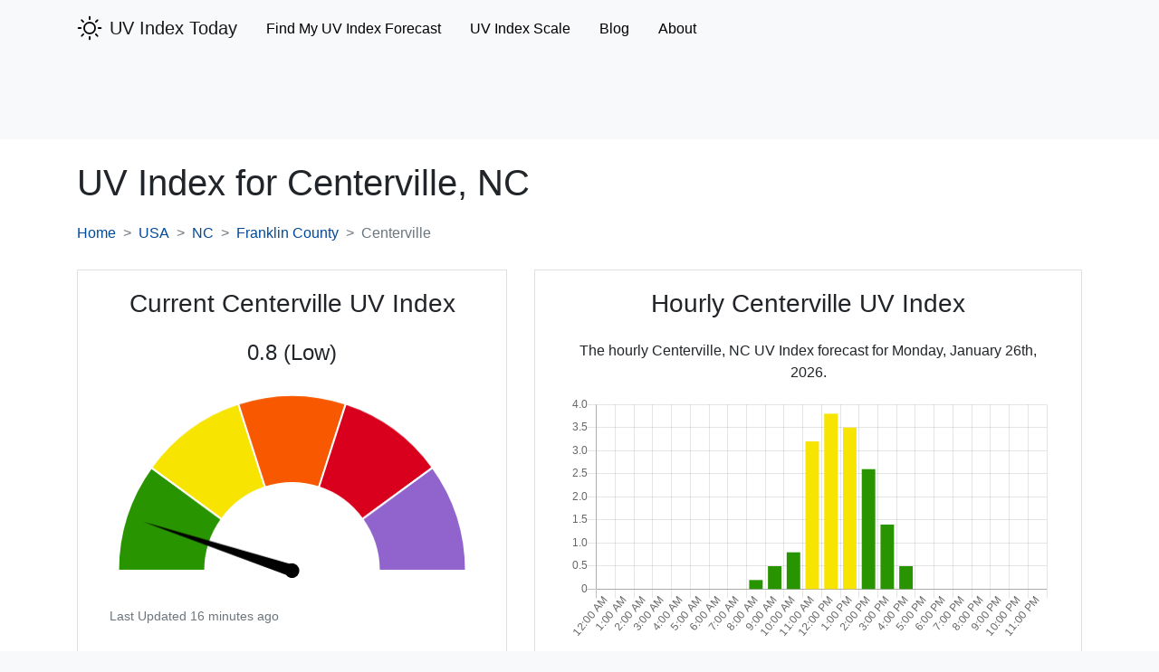

--- FILE ---
content_type: text/html; charset=UTF-8
request_url: https://www.uvindextoday.com/usa/north-carolina/franklin-county/centerville-uv-index
body_size: 7455
content:
<!DOCTYPE html>
<html lang="en">
<head>
            <!-- Global site tag (gtag.js) - Google Analytics -->
        <script async src="https://www.googletagmanager.com/gtag/js?id=UA-121846945-8"></script>
        <script>
            window.dataLayer = window.dataLayer || [];
            function gtag(){dataLayer.push(arguments);}
            gtag('js', new Date());

            gtag('config', 'UA-121846945-8');
        </script>
        <meta charset="utf-8">
    <meta name="viewport" content="width=device-width, initial-scale=1">
    <meta name="description" content="The current UV index for Centerville, NC along with the hourly UV Index and five day UV index forecast for Centerville, NC, USA. ">
    <meta name="csrf-token" content="OP059bcWCTwmhdoVENe93In5npGCZxk9tODJk28j">

    <link rel="canonical" href="https://www.uvindextoday.com/usa/north-carolina/franklin-county/centerville-uv-index">
    <link rel="icon" type="image/x-icon" href="https://www.uvindextoday.com/favicon.ico">

    <title>UV Index for Centerville, NC - 5 Day UV Index Forecast </title>

    <!-- Styles -->
    
    <style>
        @charset "UTF-8";@import url(https://fonts.googleapis.com/css?family=Nunito);h2{font-size:1.8rem}.h3{font-size:1.575rem}h1,h2{margin-bottom:.5rem;margin-top:0}.h3,.h4,h1,h2{font-weight:500;line-height:1.2;margin-bottom:.5rem}h2{font-size:2rem}.h3{font-size:1.75rem}@media (max-width:1200px){h2{font-size:calc(1.325rem + .9vw)}.h3{font-size:calc(1.3rem + .6vw)}}:root{--blue:#3490dc;--indigo:#6574cd;--purple:#9561e2;--pink:#f66d9b;--red:#e3342f;--orange:#f6993f;--yellow:#ffed4a;--green:#38c172;--teal:#4dc0b5;--cyan:#6cb2eb;--white:#fff;--gray:#6c757d;--gray-dark:#343a40;--primary:#3490dc;--secondary:#6c757d;--success:#38c172;--info:#6cb2eb;--warning:#ffed4a;--danger:#e3342f;--light:#f8f9fa;--dark:#343a40;--breakpoint-xs:0;--breakpoint-sm:576px;--breakpoint-md:768px;--breakpoint-lg:992px;--breakpoint-xl:1200px;--font-family-sans-serif:"Nunito",sans-serif;--font-family-monospace:SFMono-Regular,Menlo,Monaco,Consolas,"Liberation Mono","Courier New",monospace}body{background-color:#f8fafc;color:#212529;font-family:Nunito,sans-serif;font-size:.9rem;font-weight:400;line-height:1.6;margin:0;text-align:left}a{background-color:transparent;color:#3490dc;text-decoration:none}h1{font-size:2.25rem}.h2,h2{font-size:1.8rem}.h3,h3{font-size:1.575rem}.h4{font-size:1.35rem}.table td,.table th{border-top:1px solid #dee2e6;padding:.75rem;vertical-align:top}.table thead th{border-bottom:2px solid #dee2e6;vertical-align:bottom}.btn{background-color:transparent;border:1px solid transparent;border-radius:.25rem;color:#212529;display:inline-block;font-size:.9rem;font-weight:400;line-height:1.6;padding:.375rem .75rem;text-align:center;vertical-align:middle}.btn-link{color:#3490dc;font-weight:400;text-decoration:none}.navbar-brand{display:inline-block;font-size:1.125rem;line-height:inherit;margin-right:1rem;padding-bottom:.32rem;padding-top:.32rem;white-space:nowrap}.navbar-toggler{background-color:transparent;border:1px solid transparent;border-radius:.25rem;font-size:1.125rem;line-height:1;padding:.25rem .75rem}@media (min-width:768px){.navbar-expand-md{flex-flow:row nowrap;justify-content:flex-start}.navbar-expand-md .navbar-nav{flex-direction:row}.navbar-expand-md .navbar-nav .nav-link{padding-left:.5rem;padding-right:.5rem}.navbar-expand-md>.container{flex-wrap:nowrap}.navbar-expand-md .navbar-collapse{display:flex!important;flex-basis:auto}.navbar-expand-md .navbar-toggler{display:none}}.navbar-light .navbar-nav .nav-link{color:rgba(0,0,0,.5)}.navbar-light .navbar-toggler{border-color:rgba(0,0,0,.1);color:rgba(0,0,0,.5)}.navbar-light .navbar-toggler-icon{background-image:url("data:image/svg+xml;charset=utf-8,%3Csvg xmlns='http://www.w3.org/2000/svg' width='30' height='30'%3E%3Cpath stroke='rgba(0, 0, 0, 0.5)' stroke-linecap='round' stroke-miterlimit='10' stroke-width='2' d='M4 7h22M4 15h22M4 23h22'/%3E%3C/svg%3E")}.card{word-wrap:break-word;background-clip:border-box;background-color:#fff;border:1px solid rgba(0,0,0,.125);border-radius:.25rem;display:flex;flex-direction:column;min-width:0;position:relative}.card-header:first-child{border-radius:calc(.25rem - 1px) calc(.25rem - 1px) 0 0}.breadcrumb{background-color:#e9ecef;border-radius:.25rem;display:flex;flex-wrap:wrap;list-style:none;margin-bottom:1rem;padding:.75rem 1rem}.breadcrumb-item+.breadcrumb-item:before{color:#6c757d;content:"/";float:left;padding-right:.5rem}:root{--blue:#007bff;--indigo:#6610f2;--purple:#6f42c1;--pink:#e83e8c;--red:#dc3545;--orange:#fd7e14;--yellow:#ffc107;--green:#28a745;--teal:#20c997;--cyan:#17a2b8;--white:#fff;--gray:#6c757d;--gray-dark:#343a40;--primary:#004a99;--secondary:#6c757d;--success:#28a745;--info:#17a2b8;--warning:#ffc107;--danger:#dc3545;--light:#f8f9fa;--dark:#343a40;--breakpoint-xs:0;--breakpoint-sm:576px;--breakpoint-md:768px;--breakpoint-lg:992px;--breakpoint-xl:1200px;--font-family-sans-serif:-apple-system,BlinkMacSystemFont,"Segoe UI",Roboto,"Helvetica Neue",Arial,"Noto Sans","Liberation Sans",sans-serif,"Apple Color Emoji","Segoe UI Emoji","Segoe UI Symbol","Noto Color Emoji";--font-family-monospace:SFMono-Regular,Menlo,Monaco,Consolas,"Liberation Mono","Courier New",monospace}*,:after,:before{box-sizing:border-box}html{-webkit-text-size-adjust:100%;font-family:sans-serif;line-height:1.15}header,nav{display:block}body{background-color:#fff;color:#212529;font-family:-apple-system,BlinkMacSystemFont,Segoe UI,Roboto,Helvetica Neue,Arial,Noto Sans,Liberation Sans,sans-serif,Apple Color Emoji,Segoe UI Emoji,Segoe UI Symbol,Noto Color Emoji;font-size:1rem;font-weight:400;line-height:1.5;margin:0;text-align:left}h1,h2,h3{margin-bottom:.5rem;margin-top:0}p{margin-bottom:1rem;margin-top:0}ol,ul{margin-bottom:1rem}ol,ul{margin-top:0}a{background-color:transparent;color:#004a99;text-decoration:none}svg{vertical-align:middle}svg{overflow:hidden}table{border-collapse:collapse}th{text-align:inherit;text-align:-webkit-match-parent}button{border-radius:0}button{font-family:inherit;font-size:inherit;line-height:inherit;margin:0}button{overflow:visible}button{text-transform:none}[type=button],button{-webkit-appearance:button}[type=button]::-moz-focus-inner,button::-moz-focus-inner{border-style:none;padding:0}::-webkit-file-upload-button{-webkit-appearance:button;font:inherit}.align-middle{vertical-align:middle!important}.bg-light{background-color:#f8f9fa!important}.bg-white{background-color:#fff!important}.clearfix:after{clear:both;content:"";display:block}.float-right{float:right!important}.position-relative{position:relative!important}.fixed-top{top:0}.fixed-top{left:0;position:fixed;right:0;z-index:1030}.text-left{text-align:left!important}.text-center{text-align:center!important}.text-uppercase{text-transform:uppercase!important}.text-capitalize{text-transform:capitalize!important}.text-muted{color:#6c757d!important}html{-ms-overflow-style:scrollbar;box-sizing:border-box}*,:after,:before{box-sizing:inherit}.container{margin-left:auto;margin-right:auto;padding-left:15px;padding-right:15px;width:100%}@media (min-width:576px){.container{max-width:540px}}@media (min-width:768px){.text-md-left{text-align:left!important}.container{max-width:720px}.d-md-none{display:none!important}}@media (min-width:992px){.container{max-width:960px}}@media (min-width:1200px){.container{max-width:1140px}}.col-sm-5,.col-sm-7{padding-left:15px;padding-right:15px;position:relative;width:100%}@media (min-width:576px){.col-sm-5{flex:0 0 41.66666667%;max-width:41.66666667%}.col-sm-7{flex:0 0 58.33333333%;max-width:58.33333333%}}.mb-0{margin-bottom:0!important}.mb-4{margin-bottom:1.5rem!important}.pt-1{padding-top:.25rem!important}.pb-1{padding-bottom:.25rem!important}.pl-2{padding-left:.5rem!important}.pt-4{padding-top:1.5rem!important}.pb-4{padding-bottom:1.5rem!important}.mr-auto{margin-right:auto!important}@media (min-width:768px){.mb-md-0{margin-bottom:0!important}}.h2,.h3,.h4,h1,h2,h3{font-weight:500;line-height:1.2;margin-bottom:.5rem}h1{font-size:2.5rem}@media (max-width:1200px){h1{font-size:calc(1.375rem + 1.5vw)}}.h2,h2{font-size:2rem}@media (max-width:1200px){.h2,h2{font-size:calc(1.325rem + .9vw)}}.h3,h3{font-size:1.75rem}@media (max-width:1200px){.h3,h3{font-size:calc(1.3rem + .6vw)}}.h4{font-size:1.5rem}@media (max-width:1200px){.h4{font-size:calc(1.275rem + .3vw)}}.nav-link{display:block;padding:.5rem 1rem}.navbar{padding:.5rem 1rem;position:relative}.navbar,.navbar .container{align-items:center;display:flex;flex-wrap:wrap;justify-content:space-between}.navbar-brand{display:inline-block;font-size:1.25rem;line-height:inherit;margin-right:1rem;padding-bottom:.3125rem;padding-top:.3125rem;white-space:nowrap}.navbar-nav{display:flex;flex-direction:column;list-style:none;margin-bottom:0;padding-left:0}.navbar-nav .nav-link{padding-left:0;padding-right:0}.navbar-collapse{align-items:center;flex-basis:100%;flex-grow:1}.navbar-toggler{background-color:transparent;border:1px solid transparent;border-radius:.25rem;font-size:1.25rem;line-height:1;padding:.25rem .75rem}.navbar-toggler-icon{background:50%/100% 100% no-repeat;content:"";display:inline-block;height:1.5em;vertical-align:middle;width:1.5em}@media (max-width:767.98px){.navbar-expand-md>.container{padding-left:0;padding-right:0}}@media (min-width:768px){.navbar-expand-md{flex-flow:row nowrap;justify-content:flex-start}.navbar-expand-md .navbar-nav{flex-direction:row}.navbar-expand-md .navbar-nav .nav-link{padding-left:1rem;padding-right:1rem}.navbar-expand-md>.container{flex-wrap:nowrap}.navbar-expand-md .navbar-collapse{display:flex!important;flex-basis:auto}.navbar-expand-md .navbar-toggler{display:none}}.navbar-light .navbar-brand{color:rgba(0,0,0,.9)}.navbar-light .navbar-nav .nav-link{color:#000}.navbar-light .navbar-toggler{border-color:rgba(0,0,0,.1);color:#000}.navbar-light .navbar-toggler-icon{background-image:url("data:image/svg+xml;charset=utf-8,%3Csvg xmlns='http://www.w3.org/2000/svg' width='30' height='30'%3E%3Cpath stroke='%23000' stroke-linecap='round' stroke-miterlimit='10' stroke-width='2' d='M4 7h22M4 15h22M4 23h22'/%3E%3C/svg%3E")}.collapse:not(.show){display:none}.breadcrumb{background-color:#fff;border-radius:0;display:flex;flex-wrap:wrap;list-style:none;margin-bottom:1rem;padding:.75rem 0}.breadcrumb-item+.breadcrumb-item{padding-left:.5rem}.breadcrumb-item+.breadcrumb-item:before{color:#6c757d;content:">";float:left;padding-right:.5rem}.breadcrumb-item.active{color:#6c757d}.btn{background-color:transparent;border:1px solid transparent;border-radius:.25rem;color:#212529;display:inline-block;font-size:1rem;font-weight:400;line-height:1.5;padding:.375rem .75rem;text-align:center;vertical-align:middle}.btn-link{color:#004a99;font-weight:400;text-decoration:none}.btn-block{display:block;width:100%}.card{word-wrap:break-word;background-clip:border-box;background-color:#fff;border:1px solid rgba(0,0,0,.125);border-radius:0;display:flex;flex-direction:column;min-width:0;position:relative}.card-body{flex:1 1 auto;min-height:1px;padding:1.25rem}.card-header{background-color:rgba(0,0,0,.03);border-bottom:1px solid rgba(0,0,0,.125);margin-bottom:0;padding:.75rem 1.25rem}.card-header:first-child{border-radius:0}.card-deck .card{margin-bottom:15px}@media (min-width:576px){.card-deck{display:flex;flex-flow:row wrap;margin-left:-15px;margin-right:-15px}.card-deck .card{flex:1 0 0%;margin-bottom:0;margin-left:15px;margin-right:15px}}.accordion{overflow-anchor:none}.accordion>.card{overflow:hidden}.accordion>.card:not(:last-of-type){border-bottom:0;border-bottom-left-radius:0;border-bottom-right-radius:0}.accordion>.card>.card-header{border-radius:0;margin-bottom:-1px}.table{color:#212529;margin-bottom:1rem;width:100%}.table td,.table th{border-top:1px solid #333;padding:.75rem;vertical-align:top}.table thead th{border-bottom:2px solid #333;vertical-align:bottom}.table-striped tbody tr:nth-of-type(odd){background-color:rgba(0,0,0,.05)}.table-responsive{-webkit-overflow-scrolling:touch;display:block;overflow-x:auto;width:100%}#chart-gauge-uv-wrapper{margin-top:2rem;min-height:169px}@media (min-width:992px){#chart-gauge-uv-wrapper{min-height:235px}#chart-gauge-uv-wrapper canvas{min-height:203px}#chart-uvi-hourly-wrapper{min-height:275px}#chart-uvi-hourly-wrapper canvas{min-height:266px}}.breadcrumb .breadcrumb-item{margin-bottom:.5rem}.breadcrumb .breadcrumb-item+.breadcrumb-item{padding-left:.75rem}.breadcrumb .breadcrumb-item+.breadcrumb-item:before{padding-right:.75rem}@media (min-width:768px){.breadcrumb .breadcrumb-item{margin-bottom:0}.breadcrumb .breadcrumb-item+.breadcrumb-item{padding-left:.5rem}.breadcrumb .breadcrumb-item+.breadcrumb-item:before{padding-right:.5rem}}.text-size-md{font-size:.875rem}    </style>
    <link rel="stylesheet" href="https://www.uvindextoday.com/css/app.css" media="print" onload="this.media='all'">

    
    <!-- Google tag (gtag.js) -->
<script async src="https://www.googletagmanager.com/gtag/js?id=G-DYDTCVNRH2"></script>
<script>
  window.dataLayer = window.dataLayer || [];
  function gtag(){dataLayer.push(arguments);}
  gtag('js', new Date());

  gtag('config', 'G-DYDTCVNRH2');
</script>

<script type="text/javascript" src="//monu.delivery/site/f/0/14a1e3-dffb-436d-8fa9-530cde9a8e3e.js" data-cfasync="false"></script>
</head>
<body class="bg-light">
    <header id="site-header" class="pb-1">
    <nav class="navbar navbar-light navbar-expand-md fixed-top">
        <div class="container">
            <a class="navbar-brand" href="https://www.uvindextoday.com">
                <div class="clearfix">
    <svg height='28px' width='28px' fill="#000000"
         xmlns:x="http://ns.adobe.com/Extensibility/1.0/"
         xmlns:i="http://ns.adobe.com/AdobeIllustrator/10.0/" xmlns:graph="http://ns.adobe.com/Graphs/1.0/"
         xmlns="http://www.w3.org/2000/svg" xmlns:xlink="http://www.w3.org/1999/xlink" version="1.1" x="0px" y="0px"
         viewBox="0 0 100 100" style="enable-background:new 0 0 100 100;" xml:space="preserve"><g>
            <g i:extraneous="self">
                <g>
                    <path
                        d="M50,25.3c-13.6,0-24.7,11.1-24.7,24.7S36.4,74.7,50,74.7c13.6,0,24.7-11.1,24.7-24.7S63.6,25.3,50,25.3z M50,68.4     c-10.1,0-18.4-8.2-18.4-18.4S39.9,31.6,50,31.6S68.4,39.9,68.4,50S60.1,68.4,50,68.4z"></path>
                    <path
                        d="M50,18.5c1.8,0,3.2-1.4,3.2-3.2V5.7c0-1.8-1.4-3.2-3.2-3.2s-3.2,1.4-3.2,3.2v9.7C46.8,17.1,48.2,18.5,50,18.5z"></path>
                    <path
                        d="M23.2,27.7c0.6,0.6,1.4,0.9,2.2,0.9c0.8,0,1.6-0.3,2.2-0.9c1.2-1.2,1.2-3.3,0-4.5l-6.8-6.8c-1.2-1.2-3.3-1.2-4.5,0     s-1.2,3.3,0,4.5L23.2,27.7z"></path>
                    <path
                        d="M18.5,50c0-1.8-1.4-3.2-3.2-3.2H5.7c-1.8,0-3.2,1.4-3.2,3.2s1.4,3.2,3.2,3.2h9.7C17.1,53.2,18.5,51.8,18.5,50z"></path>
                    <path
                        d="M23.2,72.3l-6.8,6.8c-1.2,1.2-1.2,3.3,0,4.5c0.6,0.6,1.4,0.9,2.2,0.9c0.8,0,1.6-0.3,2.2-0.9l6.8-6.8     c1.2-1.2,1.2-3.3,0-4.5C26.5,71,24.5,71,23.2,72.3z"></path>
                    <path
                        d="M50,81.5c-1.8,0-3.2,1.4-3.2,3.2v9.7c0,1.8,1.4,3.2,3.2,3.2s3.2-1.4,3.2-3.2v-9.7C53.2,82.9,51.8,81.5,50,81.5z"></path>
                    <path
                        d="M76.8,72.3c-1.2-1.2-3.3-1.2-4.5,0c-1.2,1.2-1.2,3.3,0,4.5l6.8,6.8c0.6,0.6,1.4,0.9,2.2,0.9c0.8,0,1.6-0.3,2.2-0.9     c1.2-1.2,1.2-3.3,0-4.5L76.8,72.3z"></path>
                    <path
                        d="M94.3,46.8h-9.7c-1.8,0-3.2,1.4-3.2,3.2s1.4,3.2,3.2,3.2h9.7c1.8,0,3.2-1.4,3.2-3.2S96.1,46.8,94.3,46.8z"></path>
                    <path
                        d="M74.5,28.7c0.8,0,1.6-0.3,2.2-0.9l6.8-6.8c1.2-1.2,1.2-3.3,0-4.5c-1.2-1.2-3.3-1.2-4.5,0l-6.8,6.8     c-1.2,1.2-1.2,3.3,0,4.5C72.9,28.4,73.7,28.7,74.5,28.7z"></path>
                </g>
            </g>
        </g>
    </svg>


    <span class="float-right pl-2" style="padding-top: 2px;">UV Index Today</span>
</div>
            </a>
            <button class="navbar-toggler" type="button" data-toggle="collapse" data-target="#mainNavbar" aria-controls="mainNavbar" aria-expanded="false" aria-label="Toggle main navigation">
                <span class="navbar-toggler-icon"></span>
            </button>

            <div class="collapse navbar-collapse" id="mainNavbar">
                <ul class="navbar-nav mr-auto pt-1">
                    <li class="nav-item">
                        <a class="nav-link" href="https://www.uvindextoday.com/usa">Find My UV Index Forecast</a>
                    </li>



                    <li class="nav-item">
                        <a href="https://www.uvindextoday.com/uv-index-scale" class="nav-link">UV Index Scale</a>
                    </li>



                    <li class="nav-item">
                        <a class="nav-link" href="https://blog.uvindextoday.com">Blog</a>
                    </li>
                    <li class="nav-item">
                        <a class="nav-link" href="https://www.uvindextoday.com/about">About</a>
                    </li>
                </ul>
            </div>
        </div>
    </nav>
</header>
<div class="raptive-placeholder-header" style="min-height:90px;"></div>

    <div class="bg-white">
            <div class="container pt-4 pb-4">
        <h1>
            UV Index for <span class="text-capitalize">Centerville,</span> NC
        </h1>

        <nav aria-label="breadcrumb">
            <ol class="breadcrumb">
                <li class="breadcrumb-item"><a href="https://www.uvindextoday.com">Home</a></li>
                <li class="breadcrumb-item"><a href="https://www.uvindextoday.com/usa" class="text-uppercase">usa</a></li>
                <li class="breadcrumb-item"><a href="https://www.uvindextoday.com/usa/north-carolina">NC</a></li>
                <li class="breadcrumb-item"><a href="https://www.uvindextoday.com/usa/north-carolina/franklin-county">Franklin County</a></li>
                <li class="breadcrumb-item active" aria-current="page">Centerville</li>
            </ol>
        </nav>

        <div class="card-deck mb-4">
            <div class="card col-sm-5 mb-4 mb-md-0">
                <div class="card-body text-center">
                    <h2 class="h3 mb-4">Current Centerville UV Index</h2>
                    <p class="h4">0.8 (Low)</p>
                    <div id="chart-gauge-uv-wrapper" class="position-relative">
    <canvas id="chart-gauge-uv"></canvas>
</div>
                    <p class="text-muted text-size-md mb-0 text-left">Last Updated 16 minutes ago</p>
                </div>
            </div>
            <div class="card col-sm-7">
                <div class="card-body text-center">
                    <h2 class="h3 mb-4">Hourly Centerville UV Index</h2>
                    <p>The hourly Centerville, NC UV Index forecast for Monday, January 26th, 2026.</p>
                    <div id="chart-uvi-hourly-wrapper" class="position-relative">
    <canvas id="chart-uvi-hourly"></canvas>
</div>

                </div>
            </div>
        </div>

        <div class="card mb-4">
            <div class="card-body">
                <h2 class="h4 text-center">5 Day Hourly Centerville UV Index Forecast</h2>
                <p class="text-center text-size-md text-muted">Last Updated 21 hours ago</p>

                                    <p>
                        The UV index forecast for the next five days in Centerville, NC
                        has
                                                    no days
                                                reaching the extreme level and
                                                    no days
                                                reaching the high or very high levels.
                        The peak UV intensity in Centerville over the next five days will be
                        3.8 on
                        Monday, January 26th at 12:00 pm.
                    </p>
                
                <div class="accordion" id="expand-days">
                                            <div class="card">
                            <div class="card-header" id="heading-26">
                                <h3 class="h2 mb-0">
                                    <button class="btn btn-link btn-block text-left" type="button" data-toggle="collapse" data-target="#collapse-26" aria-expanded="true" aria-controls="collapse-26">
                                        Monday, January 26th
                                                                                    (Today)
                                                                                - Centerville UV Index Forecast
                                    </button>
                                </h3>
                            </div>

                            <div id="collapse-26" class="collapse show" aria-labelledby="heading-26" data-parent="#expand-days">
                                <div class="card-body">
                                                                            <p>The UV index forecast for Monday, January 26th in Centerville,
                                            NC is below.</p>
                                                                        <div class="table-responsive">
                                        <table class="table table-striped" style="font-size: 15px;">
                                            <thead>
                                            <tr>
                                                <th>Time</th>
                                                <th class="text-center text-md-left">UV Index</th>
                                                <th class="text-center text-md-left">Risk</th>
                                            </tr>
                                            </thead>
                                            <tbody>
                                                                                                                                                                                                                                                                                                                                                                                                                                                                                                                                                                                                                                                                                                                                                                                                                                                                                                                                                                                                                                                                                                                                                                                                                                                                                        <tr>
                                                    <td class="align-middle">11am</td>
                                                    <td class="align-middle text-center text-md-left">3.2</td>
                                                    <td class="text-center text-md-left">
                                                        <svg width="14" height="14" style="margin-top: -3px;"><rect width="14" height="14" style="fill: rgba(247,228,0,1)" /></svg> <br class="d-md-none" />
                                                        Moderate
                                                    </td>
                                                </tr>
                                                                                                                                            <tr>
                                                    <td class="align-middle">12pm</td>
                                                    <td class="align-middle text-center text-md-left">3.8</td>
                                                    <td class="text-center text-md-left">
                                                        <svg width="14" height="14" style="margin-top: -3px;"><rect width="14" height="14" style="fill: rgba(247,228,0,1)" /></svg> <br class="d-md-none" />
                                                        Moderate
                                                    </td>
                                                </tr>
                                                                                                                                            <tr>
                                                    <td class="align-middle">1pm</td>
                                                    <td class="align-middle text-center text-md-left">3.5</td>
                                                    <td class="text-center text-md-left">
                                                        <svg width="14" height="14" style="margin-top: -3px;"><rect width="14" height="14" style="fill: rgba(247,228,0,1)" /></svg> <br class="d-md-none" />
                                                        Moderate
                                                    </td>
                                                </tr>
                                                                                                                                            <tr>
                                                    <td class="align-middle">2pm</td>
                                                    <td class="align-middle text-center text-md-left">2.6</td>
                                                    <td class="text-center text-md-left">
                                                        <svg width="14" height="14" style="margin-top: -3px;"><rect width="14" height="14" style="fill: rgba(40,149,0,1)" /></svg> <br class="d-md-none" />
                                                        Low
                                                    </td>
                                                </tr>
                                                                                                                                            <tr>
                                                    <td class="align-middle">3pm</td>
                                                    <td class="align-middle text-center text-md-left">1.4</td>
                                                    <td class="text-center text-md-left">
                                                        <svg width="14" height="14" style="margin-top: -3px;"><rect width="14" height="14" style="fill: rgba(40,149,0,1)" /></svg> <br class="d-md-none" />
                                                        Low
                                                    </td>
                                                </tr>
                                                                                                                                            <tr>
                                                    <td class="align-middle">4pm</td>
                                                    <td class="align-middle text-center text-md-left">0.5</td>
                                                    <td class="text-center text-md-left">
                                                        <svg width="14" height="14" style="margin-top: -3px;"><rect width="14" height="14" style="fill: rgba(40,149,0,1)" /></svg> <br class="d-md-none" />
                                                        Low
                                                    </td>
                                                </tr>
                                                                                                                                            <tr>
                                                    <td class="align-middle">5pm</td>
                                                    <td class="align-middle text-center text-md-left">0</td>
                                                    <td class="text-center text-md-left">
                                                        <svg width="14" height="14" style="margin-top: -3px;"><rect width="14" height="14" style="fill: rgba(40,149,0,1)" /></svg> <br class="d-md-none" />
                                                        Low
                                                    </td>
                                                </tr>
                                                                                                                                            <tr>
                                                    <td class="align-middle">6pm</td>
                                                    <td class="align-middle text-center text-md-left">0</td>
                                                    <td class="text-center text-md-left">
                                                        <svg width="14" height="14" style="margin-top: -3px;"><rect width="14" height="14" style="fill: rgba(40,149,0,1)" /></svg> <br class="d-md-none" />
                                                        Low
                                                    </td>
                                                </tr>
                                                                                                                                            <tr>
                                                    <td class="align-middle">7pm</td>
                                                    <td class="align-middle text-center text-md-left">0</td>
                                                    <td class="text-center text-md-left">
                                                        <svg width="14" height="14" style="margin-top: -3px;"><rect width="14" height="14" style="fill: rgba(40,149,0,1)" /></svg> <br class="d-md-none" />
                                                        Low
                                                    </td>
                                                </tr>
                                                                                                                                            <tr>
                                                    <td class="align-middle">8pm</td>
                                                    <td class="align-middle text-center text-md-left">0</td>
                                                    <td class="text-center text-md-left">
                                                        <svg width="14" height="14" style="margin-top: -3px;"><rect width="14" height="14" style="fill: rgba(40,149,0,1)" /></svg> <br class="d-md-none" />
                                                        Low
                                                    </td>
                                                </tr>
                                                                                                                                            <tr>
                                                    <td class="align-middle">9pm</td>
                                                    <td class="align-middle text-center text-md-left">0</td>
                                                    <td class="text-center text-md-left">
                                                        <svg width="14" height="14" style="margin-top: -3px;"><rect width="14" height="14" style="fill: rgba(40,149,0,1)" /></svg> <br class="d-md-none" />
                                                        Low
                                                    </td>
                                                </tr>
                                                                                                                                            <tr>
                                                    <td class="align-middle">10pm</td>
                                                    <td class="align-middle text-center text-md-left">0</td>
                                                    <td class="text-center text-md-left">
                                                        <svg width="14" height="14" style="margin-top: -3px;"><rect width="14" height="14" style="fill: rgba(40,149,0,1)" /></svg> <br class="d-md-none" />
                                                        Low
                                                    </td>
                                                </tr>
                                                                                                                                            <tr>
                                                    <td class="align-middle">11pm</td>
                                                    <td class="align-middle text-center text-md-left">0</td>
                                                    <td class="text-center text-md-left">
                                                        <svg width="14" height="14" style="margin-top: -3px;"><rect width="14" height="14" style="fill: rgba(40,149,0,1)" /></svg> <br class="d-md-none" />
                                                        Low
                                                    </td>
                                                </tr>
                                                                                        </tbody>
                                        </table>
                                    </div>
                                </div>
                            </div>
                        </div>
                                            <div class="card">
                            <div class="card-header" id="heading-27">
                                <h3 class="h2 mb-0">
                                    <button class="btn btn-link btn-block text-left" type="button" data-toggle="collapse" data-target="#collapse-27" aria-expanded="true" aria-controls="collapse-27">
                                        Tuesday, January 27th
                                                                                - Centerville UV Index Forecast
                                    </button>
                                </h3>
                            </div>

                            <div id="collapse-27" class="collapse " aria-labelledby="heading-27" data-parent="#expand-days">
                                <div class="card-body">
                                                                            <p>The UV index forecast for Tuesday, January 27th in Centerville,
                                            NC is below.</p>
                                                                        <div class="table-responsive">
                                        <table class="table table-striped" style="font-size: 15px;">
                                            <thead>
                                            <tr>
                                                <th>Time</th>
                                                <th class="text-center text-md-left">UV Index</th>
                                                <th class="text-center text-md-left">Risk</th>
                                            </tr>
                                            </thead>
                                            <tbody>
                                                                                                                                            <tr>
                                                    <td class="align-middle">12am</td>
                                                    <td class="align-middle text-center text-md-left">0</td>
                                                    <td class="text-center text-md-left">
                                                        <svg width="14" height="14" style="margin-top: -3px;"><rect width="14" height="14" style="fill: rgba(40,149,0,1)" /></svg> <br class="d-md-none" />
                                                        Low
                                                    </td>
                                                </tr>
                                                                                                                                            <tr>
                                                    <td class="align-middle">1am</td>
                                                    <td class="align-middle text-center text-md-left">0</td>
                                                    <td class="text-center text-md-left">
                                                        <svg width="14" height="14" style="margin-top: -3px;"><rect width="14" height="14" style="fill: rgba(40,149,0,1)" /></svg> <br class="d-md-none" />
                                                        Low
                                                    </td>
                                                </tr>
                                                                                                                                            <tr>
                                                    <td class="align-middle">2am</td>
                                                    <td class="align-middle text-center text-md-left">0</td>
                                                    <td class="text-center text-md-left">
                                                        <svg width="14" height="14" style="margin-top: -3px;"><rect width="14" height="14" style="fill: rgba(40,149,0,1)" /></svg> <br class="d-md-none" />
                                                        Low
                                                    </td>
                                                </tr>
                                                                                                                                            <tr>
                                                    <td class="align-middle">3am</td>
                                                    <td class="align-middle text-center text-md-left">0</td>
                                                    <td class="text-center text-md-left">
                                                        <svg width="14" height="14" style="margin-top: -3px;"><rect width="14" height="14" style="fill: rgba(40,149,0,1)" /></svg> <br class="d-md-none" />
                                                        Low
                                                    </td>
                                                </tr>
                                                                                                                                            <tr>
                                                    <td class="align-middle">4am</td>
                                                    <td class="align-middle text-center text-md-left">0</td>
                                                    <td class="text-center text-md-left">
                                                        <svg width="14" height="14" style="margin-top: -3px;"><rect width="14" height="14" style="fill: rgba(40,149,0,1)" /></svg> <br class="d-md-none" />
                                                        Low
                                                    </td>
                                                </tr>
                                                                                                                                            <tr>
                                                    <td class="align-middle">5am</td>
                                                    <td class="align-middle text-center text-md-left">0</td>
                                                    <td class="text-center text-md-left">
                                                        <svg width="14" height="14" style="margin-top: -3px;"><rect width="14" height="14" style="fill: rgba(40,149,0,1)" /></svg> <br class="d-md-none" />
                                                        Low
                                                    </td>
                                                </tr>
                                                                                                                                            <tr>
                                                    <td class="align-middle">6am</td>
                                                    <td class="align-middle text-center text-md-left">0</td>
                                                    <td class="text-center text-md-left">
                                                        <svg width="14" height="14" style="margin-top: -3px;"><rect width="14" height="14" style="fill: rgba(40,149,0,1)" /></svg> <br class="d-md-none" />
                                                        Low
                                                    </td>
                                                </tr>
                                                                                                                                            <tr>
                                                    <td class="align-middle">7am</td>
                                                    <td class="align-middle text-center text-md-left">0</td>
                                                    <td class="text-center text-md-left">
                                                        <svg width="14" height="14" style="margin-top: -3px;"><rect width="14" height="14" style="fill: rgba(40,149,0,1)" /></svg> <br class="d-md-none" />
                                                        Low
                                                    </td>
                                                </tr>
                                                                                                                                            <tr>
                                                    <td class="align-middle">8am</td>
                                                    <td class="align-middle text-center text-md-left">0.2</td>
                                                    <td class="text-center text-md-left">
                                                        <svg width="14" height="14" style="margin-top: -3px;"><rect width="14" height="14" style="fill: rgba(40,149,0,1)" /></svg> <br class="d-md-none" />
                                                        Low
                                                    </td>
                                                </tr>
                                                                                                                                            <tr>
                                                    <td class="align-middle">9am</td>
                                                    <td class="align-middle text-center text-md-left">0.8</td>
                                                    <td class="text-center text-md-left">
                                                        <svg width="14" height="14" style="margin-top: -3px;"><rect width="14" height="14" style="fill: rgba(40,149,0,1)" /></svg> <br class="d-md-none" />
                                                        Low
                                                    </td>
                                                </tr>
                                                                                                                                            <tr>
                                                    <td class="align-middle">10am</td>
                                                    <td class="align-middle text-center text-md-left">1.7</td>
                                                    <td class="text-center text-md-left">
                                                        <svg width="14" height="14" style="margin-top: -3px;"><rect width="14" height="14" style="fill: rgba(40,149,0,1)" /></svg> <br class="d-md-none" />
                                                        Low
                                                    </td>
                                                </tr>
                                                                                                                                            <tr>
                                                    <td class="align-middle">11am</td>
                                                    <td class="align-middle text-center text-md-left">2.5</td>
                                                    <td class="text-center text-md-left">
                                                        <svg width="14" height="14" style="margin-top: -3px;"><rect width="14" height="14" style="fill: rgba(40,149,0,1)" /></svg> <br class="d-md-none" />
                                                        Low
                                                    </td>
                                                </tr>
                                                                                                                                            <tr>
                                                    <td class="align-middle">12pm</td>
                                                    <td class="align-middle text-center text-md-left">3</td>
                                                    <td class="text-center text-md-left">
                                                        <svg width="14" height="14" style="margin-top: -3px;"><rect width="14" height="14" style="fill: rgba(247,228,0,1)" /></svg> <br class="d-md-none" />
                                                        Moderate
                                                    </td>
                                                </tr>
                                                                                                                                            <tr>
                                                    <td class="align-middle">1pm</td>
                                                    <td class="align-middle text-center text-md-left">2.8</td>
                                                    <td class="text-center text-md-left">
                                                        <svg width="14" height="14" style="margin-top: -3px;"><rect width="14" height="14" style="fill: rgba(40,149,0,1)" /></svg> <br class="d-md-none" />
                                                        Low
                                                    </td>
                                                </tr>
                                                                                                                                            <tr>
                                                    <td class="align-middle">2pm</td>
                                                    <td class="align-middle text-center text-md-left">2.1</td>
                                                    <td class="text-center text-md-left">
                                                        <svg width="14" height="14" style="margin-top: -3px;"><rect width="14" height="14" style="fill: rgba(40,149,0,1)" /></svg> <br class="d-md-none" />
                                                        Low
                                                    </td>
                                                </tr>
                                                                                                                                            <tr>
                                                    <td class="align-middle">3pm</td>
                                                    <td class="align-middle text-center text-md-left">1.2</td>
                                                    <td class="text-center text-md-left">
                                                        <svg width="14" height="14" style="margin-top: -3px;"><rect width="14" height="14" style="fill: rgba(40,149,0,1)" /></svg> <br class="d-md-none" />
                                                        Low
                                                    </td>
                                                </tr>
                                                                                                                                            <tr>
                                                    <td class="align-middle">4pm</td>
                                                    <td class="align-middle text-center text-md-left">0.4</td>
                                                    <td class="text-center text-md-left">
                                                        <svg width="14" height="14" style="margin-top: -3px;"><rect width="14" height="14" style="fill: rgba(40,149,0,1)" /></svg> <br class="d-md-none" />
                                                        Low
                                                    </td>
                                                </tr>
                                                                                                                                            <tr>
                                                    <td class="align-middle">5pm</td>
                                                    <td class="align-middle text-center text-md-left">0</td>
                                                    <td class="text-center text-md-left">
                                                        <svg width="14" height="14" style="margin-top: -3px;"><rect width="14" height="14" style="fill: rgba(40,149,0,1)" /></svg> <br class="d-md-none" />
                                                        Low
                                                    </td>
                                                </tr>
                                                                                                                                            <tr>
                                                    <td class="align-middle">6pm</td>
                                                    <td class="align-middle text-center text-md-left">0</td>
                                                    <td class="text-center text-md-left">
                                                        <svg width="14" height="14" style="margin-top: -3px;"><rect width="14" height="14" style="fill: rgba(40,149,0,1)" /></svg> <br class="d-md-none" />
                                                        Low
                                                    </td>
                                                </tr>
                                                                                                                                            <tr>
                                                    <td class="align-middle">7pm</td>
                                                    <td class="align-middle text-center text-md-left">0</td>
                                                    <td class="text-center text-md-left">
                                                        <svg width="14" height="14" style="margin-top: -3px;"><rect width="14" height="14" style="fill: rgba(40,149,0,1)" /></svg> <br class="d-md-none" />
                                                        Low
                                                    </td>
                                                </tr>
                                                                                                                                            <tr>
                                                    <td class="align-middle">8pm</td>
                                                    <td class="align-middle text-center text-md-left">0</td>
                                                    <td class="text-center text-md-left">
                                                        <svg width="14" height="14" style="margin-top: -3px;"><rect width="14" height="14" style="fill: rgba(40,149,0,1)" /></svg> <br class="d-md-none" />
                                                        Low
                                                    </td>
                                                </tr>
                                                                                                                                            <tr>
                                                    <td class="align-middle">9pm</td>
                                                    <td class="align-middle text-center text-md-left">0</td>
                                                    <td class="text-center text-md-left">
                                                        <svg width="14" height="14" style="margin-top: -3px;"><rect width="14" height="14" style="fill: rgba(40,149,0,1)" /></svg> <br class="d-md-none" />
                                                        Low
                                                    </td>
                                                </tr>
                                                                                                                                            <tr>
                                                    <td class="align-middle">10pm</td>
                                                    <td class="align-middle text-center text-md-left">0</td>
                                                    <td class="text-center text-md-left">
                                                        <svg width="14" height="14" style="margin-top: -3px;"><rect width="14" height="14" style="fill: rgba(40,149,0,1)" /></svg> <br class="d-md-none" />
                                                        Low
                                                    </td>
                                                </tr>
                                                                                                                                            <tr>
                                                    <td class="align-middle">11pm</td>
                                                    <td class="align-middle text-center text-md-left">0</td>
                                                    <td class="text-center text-md-left">
                                                        <svg width="14" height="14" style="margin-top: -3px;"><rect width="14" height="14" style="fill: rgba(40,149,0,1)" /></svg> <br class="d-md-none" />
                                                        Low
                                                    </td>
                                                </tr>
                                                                                        </tbody>
                                        </table>
                                    </div>
                                </div>
                            </div>
                        </div>
                                            <div class="card">
                            <div class="card-header" id="heading-28">
                                <h3 class="h2 mb-0">
                                    <button class="btn btn-link btn-block text-left" type="button" data-toggle="collapse" data-target="#collapse-28" aria-expanded="true" aria-controls="collapse-28">
                                        Wednesday, January 28th
                                                                                - Centerville UV Index Forecast
                                    </button>
                                </h3>
                            </div>

                            <div id="collapse-28" class="collapse " aria-labelledby="heading-28" data-parent="#expand-days">
                                <div class="card-body">
                                                                            <p>The UV index forecast for Wednesday, January 28th in Centerville,
                                            NC is below.</p>
                                                                        <div class="table-responsive">
                                        <table class="table table-striped" style="font-size: 15px;">
                                            <thead>
                                            <tr>
                                                <th>Time</th>
                                                <th class="text-center text-md-left">UV Index</th>
                                                <th class="text-center text-md-left">Risk</th>
                                            </tr>
                                            </thead>
                                            <tbody>
                                                                                                                                            <tr>
                                                    <td class="align-middle">12am</td>
                                                    <td class="align-middle text-center text-md-left">0</td>
                                                    <td class="text-center text-md-left">
                                                        <svg width="14" height="14" style="margin-top: -3px;"><rect width="14" height="14" style="fill: rgba(40,149,0,1)" /></svg> <br class="d-md-none" />
                                                        Low
                                                    </td>
                                                </tr>
                                                                                                                                            <tr>
                                                    <td class="align-middle">1am</td>
                                                    <td class="align-middle text-center text-md-left">0</td>
                                                    <td class="text-center text-md-left">
                                                        <svg width="14" height="14" style="margin-top: -3px;"><rect width="14" height="14" style="fill: rgba(40,149,0,1)" /></svg> <br class="d-md-none" />
                                                        Low
                                                    </td>
                                                </tr>
                                                                                                                                            <tr>
                                                    <td class="align-middle">2am</td>
                                                    <td class="align-middle text-center text-md-left">0</td>
                                                    <td class="text-center text-md-left">
                                                        <svg width="14" height="14" style="margin-top: -3px;"><rect width="14" height="14" style="fill: rgba(40,149,0,1)" /></svg> <br class="d-md-none" />
                                                        Low
                                                    </td>
                                                </tr>
                                                                                                                                            <tr>
                                                    <td class="align-middle">3am</td>
                                                    <td class="align-middle text-center text-md-left">0</td>
                                                    <td class="text-center text-md-left">
                                                        <svg width="14" height="14" style="margin-top: -3px;"><rect width="14" height="14" style="fill: rgba(40,149,0,1)" /></svg> <br class="d-md-none" />
                                                        Low
                                                    </td>
                                                </tr>
                                                                                                                                            <tr>
                                                    <td class="align-middle">4am</td>
                                                    <td class="align-middle text-center text-md-left">0</td>
                                                    <td class="text-center text-md-left">
                                                        <svg width="14" height="14" style="margin-top: -3px;"><rect width="14" height="14" style="fill: rgba(40,149,0,1)" /></svg> <br class="d-md-none" />
                                                        Low
                                                    </td>
                                                </tr>
                                                                                                                                            <tr>
                                                    <td class="align-middle">5am</td>
                                                    <td class="align-middle text-center text-md-left">0</td>
                                                    <td class="text-center text-md-left">
                                                        <svg width="14" height="14" style="margin-top: -3px;"><rect width="14" height="14" style="fill: rgba(40,149,0,1)" /></svg> <br class="d-md-none" />
                                                        Low
                                                    </td>
                                                </tr>
                                                                                                                                            <tr>
                                                    <td class="align-middle">6am</td>
                                                    <td class="align-middle text-center text-md-left">0</td>
                                                    <td class="text-center text-md-left">
                                                        <svg width="14" height="14" style="margin-top: -3px;"><rect width="14" height="14" style="fill: rgba(40,149,0,1)" /></svg> <br class="d-md-none" />
                                                        Low
                                                    </td>
                                                </tr>
                                                                                                                                            <tr>
                                                    <td class="align-middle">7am</td>
                                                    <td class="align-middle text-center text-md-left">0</td>
                                                    <td class="text-center text-md-left">
                                                        <svg width="14" height="14" style="margin-top: -3px;"><rect width="14" height="14" style="fill: rgba(40,149,0,1)" /></svg> <br class="d-md-none" />
                                                        Low
                                                    </td>
                                                </tr>
                                                                                                                                            <tr>
                                                    <td class="align-middle">8am</td>
                                                    <td class="align-middle text-center text-md-left">0.2</td>
                                                    <td class="text-center text-md-left">
                                                        <svg width="14" height="14" style="margin-top: -3px;"><rect width="14" height="14" style="fill: rgba(40,149,0,1)" /></svg> <br class="d-md-none" />
                                                        Low
                                                    </td>
                                                </tr>
                                                                                                                                            <tr>
                                                    <td class="align-middle">9am</td>
                                                    <td class="align-middle text-center text-md-left">0.8</td>
                                                    <td class="text-center text-md-left">
                                                        <svg width="14" height="14" style="margin-top: -3px;"><rect width="14" height="14" style="fill: rgba(40,149,0,1)" /></svg> <br class="d-md-none" />
                                                        Low
                                                    </td>
                                                </tr>
                                                                                                                                            <tr>
                                                    <td class="align-middle">10am</td>
                                                    <td class="align-middle text-center text-md-left">1.6</td>
                                                    <td class="text-center text-md-left">
                                                        <svg width="14" height="14" style="margin-top: -3px;"><rect width="14" height="14" style="fill: rgba(40,149,0,1)" /></svg> <br class="d-md-none" />
                                                        Low
                                                    </td>
                                                </tr>
                                                                                                                                            <tr>
                                                    <td class="align-middle">11am</td>
                                                    <td class="align-middle text-center text-md-left">2.4</td>
                                                    <td class="text-center text-md-left">
                                                        <svg width="14" height="14" style="margin-top: -3px;"><rect width="14" height="14" style="fill: rgba(40,149,0,1)" /></svg> <br class="d-md-none" />
                                                        Low
                                                    </td>
                                                </tr>
                                                                                                                                            <tr>
                                                    <td class="align-middle">12pm</td>
                                                    <td class="align-middle text-center text-md-left">2.8</td>
                                                    <td class="text-center text-md-left">
                                                        <svg width="14" height="14" style="margin-top: -3px;"><rect width="14" height="14" style="fill: rgba(40,149,0,1)" /></svg> <br class="d-md-none" />
                                                        Low
                                                    </td>
                                                </tr>
                                                                                                                                            <tr>
                                                    <td class="align-middle">1pm</td>
                                                    <td class="align-middle text-center text-md-left">2.4</td>
                                                    <td class="text-center text-md-left">
                                                        <svg width="14" height="14" style="margin-top: -3px;"><rect width="14" height="14" style="fill: rgba(40,149,0,1)" /></svg> <br class="d-md-none" />
                                                        Low
                                                    </td>
                                                </tr>
                                                                                                                                            <tr>
                                                    <td class="align-middle">2pm</td>
                                                    <td class="align-middle text-center text-md-left">1.6</td>
                                                    <td class="text-center text-md-left">
                                                        <svg width="14" height="14" style="margin-top: -3px;"><rect width="14" height="14" style="fill: rgba(40,149,0,1)" /></svg> <br class="d-md-none" />
                                                        Low
                                                    </td>
                                                </tr>
                                                                                                                                            <tr>
                                                    <td class="align-middle">3pm</td>
                                                    <td class="align-middle text-center text-md-left">0.8</td>
                                                    <td class="text-center text-md-left">
                                                        <svg width="14" height="14" style="margin-top: -3px;"><rect width="14" height="14" style="fill: rgba(40,149,0,1)" /></svg> <br class="d-md-none" />
                                                        Low
                                                    </td>
                                                </tr>
                                                                                                                                            <tr>
                                                    <td class="align-middle">4pm</td>
                                                    <td class="align-middle text-center text-md-left">0.3</td>
                                                    <td class="text-center text-md-left">
                                                        <svg width="14" height="14" style="margin-top: -3px;"><rect width="14" height="14" style="fill: rgba(40,149,0,1)" /></svg> <br class="d-md-none" />
                                                        Low
                                                    </td>
                                                </tr>
                                                                                                                                            <tr>
                                                    <td class="align-middle">5pm</td>
                                                    <td class="align-middle text-center text-md-left">0</td>
                                                    <td class="text-center text-md-left">
                                                        <svg width="14" height="14" style="margin-top: -3px;"><rect width="14" height="14" style="fill: rgba(40,149,0,1)" /></svg> <br class="d-md-none" />
                                                        Low
                                                    </td>
                                                </tr>
                                                                                                                                            <tr>
                                                    <td class="align-middle">6pm</td>
                                                    <td class="align-middle text-center text-md-left">0</td>
                                                    <td class="text-center text-md-left">
                                                        <svg width="14" height="14" style="margin-top: -3px;"><rect width="14" height="14" style="fill: rgba(40,149,0,1)" /></svg> <br class="d-md-none" />
                                                        Low
                                                    </td>
                                                </tr>
                                                                                                                                            <tr>
                                                    <td class="align-middle">7pm</td>
                                                    <td class="align-middle text-center text-md-left">0</td>
                                                    <td class="text-center text-md-left">
                                                        <svg width="14" height="14" style="margin-top: -3px;"><rect width="14" height="14" style="fill: rgba(40,149,0,1)" /></svg> <br class="d-md-none" />
                                                        Low
                                                    </td>
                                                </tr>
                                                                                                                                            <tr>
                                                    <td class="align-middle">8pm</td>
                                                    <td class="align-middle text-center text-md-left">0</td>
                                                    <td class="text-center text-md-left">
                                                        <svg width="14" height="14" style="margin-top: -3px;"><rect width="14" height="14" style="fill: rgba(40,149,0,1)" /></svg> <br class="d-md-none" />
                                                        Low
                                                    </td>
                                                </tr>
                                                                                                                                            <tr>
                                                    <td class="align-middle">9pm</td>
                                                    <td class="align-middle text-center text-md-left">0</td>
                                                    <td class="text-center text-md-left">
                                                        <svg width="14" height="14" style="margin-top: -3px;"><rect width="14" height="14" style="fill: rgba(40,149,0,1)" /></svg> <br class="d-md-none" />
                                                        Low
                                                    </td>
                                                </tr>
                                                                                                                                            <tr>
                                                    <td class="align-middle">10pm</td>
                                                    <td class="align-middle text-center text-md-left">0</td>
                                                    <td class="text-center text-md-left">
                                                        <svg width="14" height="14" style="margin-top: -3px;"><rect width="14" height="14" style="fill: rgba(40,149,0,1)" /></svg> <br class="d-md-none" />
                                                        Low
                                                    </td>
                                                </tr>
                                                                                                                                            <tr>
                                                    <td class="align-middle">11pm</td>
                                                    <td class="align-middle text-center text-md-left">0</td>
                                                    <td class="text-center text-md-left">
                                                        <svg width="14" height="14" style="margin-top: -3px;"><rect width="14" height="14" style="fill: rgba(40,149,0,1)" /></svg> <br class="d-md-none" />
                                                        Low
                                                    </td>
                                                </tr>
                                                                                        </tbody>
                                        </table>
                                    </div>
                                </div>
                            </div>
                        </div>
                                            <div class="card">
                            <div class="card-header" id="heading-29">
                                <h3 class="h2 mb-0">
                                    <button class="btn btn-link btn-block text-left" type="button" data-toggle="collapse" data-target="#collapse-29" aria-expanded="true" aria-controls="collapse-29">
                                        Thursday, January 29th
                                                                                - Centerville UV Index Forecast
                                    </button>
                                </h3>
                            </div>

                            <div id="collapse-29" class="collapse " aria-labelledby="heading-29" data-parent="#expand-days">
                                <div class="card-body">
                                                                            <p>The UV index forecast for Thursday, January 29th in Centerville,
                                            NC is below.</p>
                                                                        <div class="table-responsive">
                                        <table class="table table-striped" style="font-size: 15px;">
                                            <thead>
                                            <tr>
                                                <th>Time</th>
                                                <th class="text-center text-md-left">UV Index</th>
                                                <th class="text-center text-md-left">Risk</th>
                                            </tr>
                                            </thead>
                                            <tbody>
                                                                                                                                            <tr>
                                                    <td class="align-middle">12am</td>
                                                    <td class="align-middle text-center text-md-left">0</td>
                                                    <td class="text-center text-md-left">
                                                        <svg width="14" height="14" style="margin-top: -3px;"><rect width="14" height="14" style="fill: rgba(40,149,0,1)" /></svg> <br class="d-md-none" />
                                                        Low
                                                    </td>
                                                </tr>
                                                                                                                                            <tr>
                                                    <td class="align-middle">1am</td>
                                                    <td class="align-middle text-center text-md-left">0</td>
                                                    <td class="text-center text-md-left">
                                                        <svg width="14" height="14" style="margin-top: -3px;"><rect width="14" height="14" style="fill: rgba(40,149,0,1)" /></svg> <br class="d-md-none" />
                                                        Low
                                                    </td>
                                                </tr>
                                                                                                                                            <tr>
                                                    <td class="align-middle">2am</td>
                                                    <td class="align-middle text-center text-md-left">0</td>
                                                    <td class="text-center text-md-left">
                                                        <svg width="14" height="14" style="margin-top: -3px;"><rect width="14" height="14" style="fill: rgba(40,149,0,1)" /></svg> <br class="d-md-none" />
                                                        Low
                                                    </td>
                                                </tr>
                                                                                                                                            <tr>
                                                    <td class="align-middle">3am</td>
                                                    <td class="align-middle text-center text-md-left">0</td>
                                                    <td class="text-center text-md-left">
                                                        <svg width="14" height="14" style="margin-top: -3px;"><rect width="14" height="14" style="fill: rgba(40,149,0,1)" /></svg> <br class="d-md-none" />
                                                        Low
                                                    </td>
                                                </tr>
                                                                                                                                            <tr>
                                                    <td class="align-middle">4am</td>
                                                    <td class="align-middle text-center text-md-left">0</td>
                                                    <td class="text-center text-md-left">
                                                        <svg width="14" height="14" style="margin-top: -3px;"><rect width="14" height="14" style="fill: rgba(40,149,0,1)" /></svg> <br class="d-md-none" />
                                                        Low
                                                    </td>
                                                </tr>
                                                                                                                                            <tr>
                                                    <td class="align-middle">5am</td>
                                                    <td class="align-middle text-center text-md-left">0</td>
                                                    <td class="text-center text-md-left">
                                                        <svg width="14" height="14" style="margin-top: -3px;"><rect width="14" height="14" style="fill: rgba(40,149,0,1)" /></svg> <br class="d-md-none" />
                                                        Low
                                                    </td>
                                                </tr>
                                                                                                                                            <tr>
                                                    <td class="align-middle">6am</td>
                                                    <td class="align-middle text-center text-md-left">0</td>
                                                    <td class="text-center text-md-left">
                                                        <svg width="14" height="14" style="margin-top: -3px;"><rect width="14" height="14" style="fill: rgba(40,149,0,1)" /></svg> <br class="d-md-none" />
                                                        Low
                                                    </td>
                                                </tr>
                                                                                                                                            <tr>
                                                    <td class="align-middle">7am</td>
                                                    <td class="align-middle text-center text-md-left">0</td>
                                                    <td class="text-center text-md-left">
                                                        <svg width="14" height="14" style="margin-top: -3px;"><rect width="14" height="14" style="fill: rgba(40,149,0,1)" /></svg> <br class="d-md-none" />
                                                        Low
                                                    </td>
                                                </tr>
                                                                                        </tbody>
                                        </table>
                                    </div>
                                </div>
                            </div>
                        </div>
                    
                                    </div>
            </div>
        </div>
    </div>
    </div>

    <footer id="site-footer" class="pt-2">
    <div class="container">
        <div class="d-flex flex-column flex-md-row justify-content-center">
            <a href="https://www.uvindextoday.com" class="p-2">Home</a>
            <a href="https://www.uvindextoday.com/about" class="p-2">About</a>
            <a href="https://www.uvindextoday.com/contact" class="p-2">Contact</a>
            <a href="https://www.uvindextoday.com/data-sources" class="p-2">Data Sources</a>
            <a href="https://www.uvindextoday.com/privacy" class="p-2">Privacy</a>
            <a href="https://www.uvindextoday.com/terms-of-use" class="p-2">Terms of Use</a>
            <a href="https://www.uvindextoday.com/disclaimer" class="p-2">Disclaimer</a>
        </div>
        <p class="text-center">
            <small>
                &copy;2026 UV Index Today. All Rights Reserved.
            </small>
        </p>
    </div>
</footer>
    <script src="https://www.uvindextoday.com/js/app.js"></script>

        <script src="https://www.uvindextoday.com/js/charts.js"></script>

    <script type="application/ld+json">{"@context":"http:\/\/schema.org","@type":"BreadcrumbList","itemListElement":[{"@type":"ListItem","position":1,"item":{"name":"USA","@id":"https:\/\/www.uvindextoday.com\/usa"}},{"@type":"ListItem","position":2,"item":{"name":"NC","@id":"https:\/\/www.uvindextoday.com\/usa\/north-carolina"}},{"@type":"ListItem","position":3,"item":{"name":"Franklin County","@id":"https:\/\/www.uvindextoday.com\/usa\/north-carolina\/franklin-county"}},{"@type":"ListItem","position":4,"item":{"name":"Centerville"}}]}</script>
        <script>
        const ctx = document.getElementById('chart-gauge-uv').getContext('2d');
        const gaugeChart = new Chart(ctx, {
            type: 'gauge',
            data: {
                datasets: [
                    {
                        value: 0.5,
                        minValue: 0,
                        data: [1, 2, 3, 4, 5],
                        backgroundColor: [
                            'rgba(40,149,0,1)', // 0 - 2.99 (gauge = 0.5)
                            'rgba(247,228,0,1)', // 3 - 5.99 (gauge = 1.5)
                            'rgba(248,89,0,1)', // 6 - 7.99 (gauge = 2.5)
                            'rgba(216,0,29,1)', // 8 - 10.99 (gauge = 3.5)
                            'rgba(144,99,205,1)', // 11+ (gauge = 4.5)
                        ],
                    }
                ],
            },
            options: {
                needle: {
                    radiusPercentage: 2,
                    widthPercentage: 3.2,
                    lengthPercentage: 80,
                    color: 'rgba(0,0,0,1)',
                },
                layout: {
                    padding: {
                        bottom: 7,
                    },
                },
                valueLabel: {
                    display: false,
                    color: '#000',
                    formatter: () => 0.8,
                    backgroundColor: 'white',
                    borderRadius: 0,
                },
            },
        });
    </script>
    <script>
        const myChart = new Chart(
            document.getElementById('chart-uvi-hourly'),
            {
                type: 'bar',
                data: {
                    labels: ["12:00 AM","1:00 AM","2:00 AM","3:00 AM","4:00 AM","5:00 AM","6:00 AM","7:00 AM","8:00 AM","9:00 AM","10:00 AM","11:00 AM","12:00 PM","1:00 PM","2:00 PM","3:00 PM","4:00 PM","5:00 PM","6:00 PM","7:00 PM","8:00 PM","9:00 PM","10:00 PM","11:00 PM"],
                    datasets: [{
                        data: [0,0,0,0,0,0,0,0,0.2,0.5,0.8,3.2,3.8,3.5,2.6,1.4,0.5,0,0,0,0,0,0,0],
                        backgroundColor: ["rgba(40,149,0,1)","rgba(40,149,0,1)","rgba(40,149,0,1)","rgba(40,149,0,1)","rgba(40,149,0,1)","rgba(40,149,0,1)","rgba(40,149,0,1)","rgba(40,149,0,1)","rgba(40,149,0,1)","rgba(40,149,0,1)","rgba(40,149,0,1)","rgba(247,228,0,1)","rgba(247,228,0,1)","rgba(247,228,0,1)","rgba(40,149,0,1)","rgba(40,149,0,1)","rgba(40,149,0,1)","rgba(40,149,0,1)","rgba(40,149,0,1)","rgba(40,149,0,1)","rgba(40,149,0,1)","rgba(40,149,0,1)","rgba(40,149,0,1)","rgba(40,149,0,1)"]
                    }],
                },
                options: {
                    legend: false,
                },
            },
        );
    </script>
    <script type="text/javascript" async src="https://btloader.com/tag?o=5698917485248512&upapi=true&domain=uvindextoday.com"></script>

<script>!function(){"use strict";var e;e=document,function(){var t,n;function r(){var t=e.createElement("script");t.src="https://cafemedia-com.videoplayerhub.com/galleryplayer.js",e.head.appendChild(t)}function a(){var t=e.cookie.match("(^|[^;]+)\s*__adblocker\s*=\s*([^;]+)");return t&&t.pop()}function c(){clearInterval(n)}return{init:function(){var e;"true"===(t=a())?r():(e=0,n=setInterval((function(){100!==e&&"false" !== t || c(), "true" === t && (r(), c()), t = a(), e++}), 50))}}}().init()}();
</script>
<script defer src="https://static.cloudflareinsights.com/beacon.min.js/vcd15cbe7772f49c399c6a5babf22c1241717689176015" integrity="sha512-ZpsOmlRQV6y907TI0dKBHq9Md29nnaEIPlkf84rnaERnq6zvWvPUqr2ft8M1aS28oN72PdrCzSjY4U6VaAw1EQ==" data-cf-beacon='{"version":"2024.11.0","token":"1ee76a7af4214ca3985f6c452d90d90c","r":1,"server_timing":{"name":{"cfCacheStatus":true,"cfEdge":true,"cfExtPri":true,"cfL4":true,"cfOrigin":true,"cfSpeedBrain":true},"location_startswith":null}}' crossorigin="anonymous"></script>
</body>
</html>


--- FILE ---
content_type: application/javascript; charset=utf-8
request_url: https://www.uvindextoday.com/js/charts.js
body_size: 195069
content:
/*! For license information please see charts.js.LICENSE.txt */
(()=>{var t={6007:function(t,e,n){t.exports=function(t){"use strict";function e(t,e,n){return e in t?Object.defineProperty(t,e,{value:n,enumerable:!0,configurable:!0,writable:!0}):t[e]=n,t}function n(t,e){var n=Object.keys(t);if(Object.getOwnPropertySymbols){var i=Object.getOwnPropertySymbols(t);e&&(i=i.filter((function(e){return Object.getOwnPropertyDescriptor(t,e).enumerable}))),n.push.apply(n,i)}return n}function i(t){for(var i=1;i<arguments.length;i++){var a=null!=arguments[i]?arguments[i]:{};i%2?n(Object(a),!0).forEach((function(n){e(t,n,a[n])})):Object.getOwnPropertyDescriptors?Object.defineProperties(t,Object.getOwnPropertyDescriptors(a)):n(Object(a)).forEach((function(e){Object.defineProperty(t,e,Object.getOwnPropertyDescriptor(a,e))}))}return t}(t=t&&Object.prototype.hasOwnProperty.call(t,"default")?t.default:t).defaults._set("gauge",{needle:{radiusPercentage:2,widthPercentage:3.2,lengthPercentage:80,color:"rgba(0, 0, 0, 1)"},valueLabel:{display:!0,formatter:null,color:"rgba(255, 255, 255, 1)",backgroundColor:"rgba(0, 0, 0, 1)",borderRadius:5,padding:{top:5,right:5,bottom:5,left:5},bottomMarginPercentage:5},animation:{duration:1e3,animateRotate:!0,animateScale:!1},cutoutPercentage:50,rotation:-Math.PI,circumference:Math.PI,legend:{display:!1},tooltips:{enabled:!1}});var a=t.controllers.doughnut.extend({getValuePercent:function(t,e){var n=t.minValue,i=t.data,a=n||0;return(e-a)/((i[i.length-1]||1)-a)},getWidth:function(t){return t.chartArea.right-t.chartArea.left},getTranslation:function(t){var e=t.chartArea,n=t.offsetX,i=t.offsetY;return{dx:(e.left+e.right)/2+n,dy:(e.top+e.bottom)/2+i}},getAngle:function(t){var e=t.chart,n=t.valuePercent,i=e.options;return i.rotation+i.circumference*n},drawNeedle:function(t){this.chart.animating||(t=1);var e=this.chart,n=e.ctx,i=e.config,a=e.innerRadius,s=e.outerRadius,r=i.data.datasets[this.index],o=this.getMeta().previous,l=i.options.needle,d=l.radiusPercentage,u=l.widthPercentage,h=l.lengthPercentage,c=l.color,_=this.getWidth(this.chart),m=d/100*_,f=u/100*_,g=h/100*(s-a)+a,p=this.getTranslation(this.chart),y=p.dx,M=p.dy,b=this.getAngle({chart:this.chart,valuePercent:o.valuePercent}),v=b+(this.getAngle({chart:this.chart,valuePercent:this.getValuePercent(r,r.value)})-b)*t;n.save(),n.translate(y,M),n.rotate(v),n.fillStyle=c,n.beginPath(),n.ellipse(0,0,m,m,0,0,2*Math.PI),n.fill(),n.beginPath(),n.moveTo(0,f/2),n.lineTo(g,0),n.lineTo(0,-f/2),n.fill(),n.restore()},drawValueLabel:function(e){if(this.chart.config.options.valueLabel.display){var n=this.chart,i=n.ctx,a=n.config,s=a.options.defaultFontFamily,r=a.data.datasets[this.index],o=a.options.valueLabel,l=o.formatter,d=o.fontSize,u=o.color,h=o.backgroundColor,c=o.borderRadius,_=o.padding,m=o.bottomMarginPercentage/100*this.getWidth(this.chart),f=(l||function(t){return t})(r.value).toString();i.textBaseline="middle",i.textAlign="center",d&&(i.font="".concat(d,"px ").concat(s));var g=i.measureText(f).width,p=Math.max(i.measureText("m").width,i.measureText("Ｗ").width),y=-(_.left+g/2),M=-(_.top+p/2),b=_.left+g+_.right,v=_.top+p+_.bottom,L=this.getTranslation(this.chart),x=L.dx,k=L.dy,Y=this.chart.options.rotation%(2*Math.PI);x+=m*Math.cos(Y+Math.PI/2),k+=m*Math.sin(Y+Math.PI/2),i.save(),i.translate(x,k),i.beginPath(),t.helpers.canvas.roundedRect(i,y,M,b,v,c),i.fillStyle=h,i.fill(),i.fillStyle=u||a.options.defaultFontColor;var w=.075;i.fillText(f,0,p*w),i.restore()}},update:function(e){var n=this.chart.config.data.datasets[this.index];n.minValue=n.minValue||0;var i=this.getMeta(),a={valuePercent:0};e?(i.previous=null,i.current=a):(n.data.sort((function(t,e){return t-e})),i.previous=i.current||a,i.current={valuePercent:this.getValuePercent(n,n.value)}),t.controllers.doughnut.prototype.update.call(this,e)},updateElement:function(e,n,a){t.controllers.doughnut.prototype.updateElement.call(this,e,n,a);var s=this.getDataset(),r=s.data,o=0===n?s.minValue:r[n-1],l=r[n],d=this.getAngle({chart:this.chart,valuePercent:this.getValuePercent(s,o)}),u=this.getAngle({chart:this.chart,valuePercent:this.getValuePercent(s,l)}),h=u-d;e._model=i({},e._model,{startAngle:d,endAngle:u,circumference:h})},draw:function(e){t.controllers.doughnut.prototype.draw.call(this,e),this.drawNeedle(e),this.drawValueLabel(e)}});return void 0===CanvasRenderingContext2D.prototype.ellipse&&(CanvasRenderingContext2D.prototype.ellipse=function(t,e,n,i,a,s,r,o){this.save(),this.translate(t,e),this.rotate(a),this.scale(n,i),this.arc(0,0,1,s,r,o),this.restore()}),t.controllers.gauge=a,t.Gauge=function(e,n){return n.type="gauge",new t(e,n)},t.Gauge}(n(4935))},4935:function(t,e,n){t.exports=function(t){"use strict";function e(t,e){return t(e={exports:{}},e.exports),e.exports}function n(t){return t&&t.default||t}t=t&&t.hasOwnProperty("default")?t.default:t;var i={aliceblue:[240,248,255],antiquewhite:[250,235,215],aqua:[0,255,255],aquamarine:[127,255,212],azure:[240,255,255],beige:[245,245,220],bisque:[255,228,196],black:[0,0,0],blanchedalmond:[255,235,205],blue:[0,0,255],blueviolet:[138,43,226],brown:[165,42,42],burlywood:[222,184,135],cadetblue:[95,158,160],chartreuse:[127,255,0],chocolate:[210,105,30],coral:[255,127,80],cornflowerblue:[100,149,237],cornsilk:[255,248,220],crimson:[220,20,60],cyan:[0,255,255],darkblue:[0,0,139],darkcyan:[0,139,139],darkgoldenrod:[184,134,11],darkgray:[169,169,169],darkgreen:[0,100,0],darkgrey:[169,169,169],darkkhaki:[189,183,107],darkmagenta:[139,0,139],darkolivegreen:[85,107,47],darkorange:[255,140,0],darkorchid:[153,50,204],darkred:[139,0,0],darksalmon:[233,150,122],darkseagreen:[143,188,143],darkslateblue:[72,61,139],darkslategray:[47,79,79],darkslategrey:[47,79,79],darkturquoise:[0,206,209],darkviolet:[148,0,211],deeppink:[255,20,147],deepskyblue:[0,191,255],dimgray:[105,105,105],dimgrey:[105,105,105],dodgerblue:[30,144,255],firebrick:[178,34,34],floralwhite:[255,250,240],forestgreen:[34,139,34],fuchsia:[255,0,255],gainsboro:[220,220,220],ghostwhite:[248,248,255],gold:[255,215,0],goldenrod:[218,165,32],gray:[128,128,128],green:[0,128,0],greenyellow:[173,255,47],grey:[128,128,128],honeydew:[240,255,240],hotpink:[255,105,180],indianred:[205,92,92],indigo:[75,0,130],ivory:[255,255,240],khaki:[240,230,140],lavender:[230,230,250],lavenderblush:[255,240,245],lawngreen:[124,252,0],lemonchiffon:[255,250,205],lightblue:[173,216,230],lightcoral:[240,128,128],lightcyan:[224,255,255],lightgoldenrodyellow:[250,250,210],lightgray:[211,211,211],lightgreen:[144,238,144],lightgrey:[211,211,211],lightpink:[255,182,193],lightsalmon:[255,160,122],lightseagreen:[32,178,170],lightskyblue:[135,206,250],lightslategray:[119,136,153],lightslategrey:[119,136,153],lightsteelblue:[176,196,222],lightyellow:[255,255,224],lime:[0,255,0],limegreen:[50,205,50],linen:[250,240,230],magenta:[255,0,255],maroon:[128,0,0],mediumaquamarine:[102,205,170],mediumblue:[0,0,205],mediumorchid:[186,85,211],mediumpurple:[147,112,219],mediumseagreen:[60,179,113],mediumslateblue:[123,104,238],mediumspringgreen:[0,250,154],mediumturquoise:[72,209,204],mediumvioletred:[199,21,133],midnightblue:[25,25,112],mintcream:[245,255,250],mistyrose:[255,228,225],moccasin:[255,228,181],navajowhite:[255,222,173],navy:[0,0,128],oldlace:[253,245,230],olive:[128,128,0],olivedrab:[107,142,35],orange:[255,165,0],orangered:[255,69,0],orchid:[218,112,214],palegoldenrod:[238,232,170],palegreen:[152,251,152],paleturquoise:[175,238,238],palevioletred:[219,112,147],papayawhip:[255,239,213],peachpuff:[255,218,185],peru:[205,133,63],pink:[255,192,203],plum:[221,160,221],powderblue:[176,224,230],purple:[128,0,128],rebeccapurple:[102,51,153],red:[255,0,0],rosybrown:[188,143,143],royalblue:[65,105,225],saddlebrown:[139,69,19],salmon:[250,128,114],sandybrown:[244,164,96],seagreen:[46,139,87],seashell:[255,245,238],sienna:[160,82,45],silver:[192,192,192],skyblue:[135,206,235],slateblue:[106,90,205],slategray:[112,128,144],slategrey:[112,128,144],snow:[255,250,250],springgreen:[0,255,127],steelblue:[70,130,180],tan:[210,180,140],teal:[0,128,128],thistle:[216,191,216],tomato:[255,99,71],turquoise:[64,224,208],violet:[238,130,238],wheat:[245,222,179],white:[255,255,255],whitesmoke:[245,245,245],yellow:[255,255,0],yellowgreen:[154,205,50]},a=e((function(t){var e={};for(var n in i)i.hasOwnProperty(n)&&(e[i[n]]=n);var a=t.exports={rgb:{channels:3,labels:"rgb"},hsl:{channels:3,labels:"hsl"},hsv:{channels:3,labels:"hsv"},hwb:{channels:3,labels:"hwb"},cmyk:{channels:4,labels:"cmyk"},xyz:{channels:3,labels:"xyz"},lab:{channels:3,labels:"lab"},lch:{channels:3,labels:"lch"},hex:{channels:1,labels:["hex"]},keyword:{channels:1,labels:["keyword"]},ansi16:{channels:1,labels:["ansi16"]},ansi256:{channels:1,labels:["ansi256"]},hcg:{channels:3,labels:["h","c","g"]},apple:{channels:3,labels:["r16","g16","b16"]},gray:{channels:1,labels:["gray"]}};for(var s in a)if(a.hasOwnProperty(s)){if(!("channels"in a[s]))throw new Error("missing channels property: "+s);if(!("labels"in a[s]))throw new Error("missing channel labels property: "+s);if(a[s].labels.length!==a[s].channels)throw new Error("channel and label counts mismatch: "+s);var r=a[s].channels,o=a[s].labels;delete a[s].channels,delete a[s].labels,Object.defineProperty(a[s],"channels",{value:r}),Object.defineProperty(a[s],"labels",{value:o})}function l(t,e){return Math.pow(t[0]-e[0],2)+Math.pow(t[1]-e[1],2)+Math.pow(t[2]-e[2],2)}a.rgb.hsl=function(t){var e,n,i=t[0]/255,a=t[1]/255,s=t[2]/255,r=Math.min(i,a,s),o=Math.max(i,a,s),l=o-r;return o===r?e=0:i===o?e=(a-s)/l:a===o?e=2+(s-i)/l:s===o&&(e=4+(i-a)/l),(e=Math.min(60*e,360))<0&&(e+=360),n=(r+o)/2,[e,100*(o===r?0:n<=.5?l/(o+r):l/(2-o-r)),100*n]},a.rgb.hsv=function(t){var e,n,i,a,s,r=t[0]/255,o=t[1]/255,l=t[2]/255,d=Math.max(r,o,l),u=d-Math.min(r,o,l),h=function(t){return(d-t)/6/u+.5};return 0===u?a=s=0:(s=u/d,e=h(r),n=h(o),i=h(l),r===d?a=i-n:o===d?a=1/3+e-i:l===d&&(a=2/3+n-e),a<0?a+=1:a>1&&(a-=1)),[360*a,100*s,100*d]},a.rgb.hwb=function(t){var e=t[0],n=t[1],i=t[2];return[a.rgb.hsl(t)[0],1/255*Math.min(e,Math.min(n,i))*100,100*(i=1-1/255*Math.max(e,Math.max(n,i)))]},a.rgb.cmyk=function(t){var e,n=t[0]/255,i=t[1]/255,a=t[2]/255;return[100*((1-n-(e=Math.min(1-n,1-i,1-a)))/(1-e)||0),100*((1-i-e)/(1-e)||0),100*((1-a-e)/(1-e)||0),100*e]},a.rgb.keyword=function(t){var n=e[t];if(n)return n;var a,s=1/0;for(var r in i)if(i.hasOwnProperty(r)){var o=l(t,i[r]);o<s&&(s=o,a=r)}return a},a.keyword.rgb=function(t){return i[t]},a.rgb.xyz=function(t){var e=t[0]/255,n=t[1]/255,i=t[2]/255;return[100*(.4124*(e=e>.04045?Math.pow((e+.055)/1.055,2.4):e/12.92)+.3576*(n=n>.04045?Math.pow((n+.055)/1.055,2.4):n/12.92)+.1805*(i=i>.04045?Math.pow((i+.055)/1.055,2.4):i/12.92)),100*(.2126*e+.7152*n+.0722*i),100*(.0193*e+.1192*n+.9505*i)]},a.rgb.lab=function(t){var e=a.rgb.xyz(t),n=e[0],i=e[1],s=e[2];return i/=100,s/=108.883,n=(n/=95.047)>.008856?Math.pow(n,1/3):7.787*n+16/116,[116*(i=i>.008856?Math.pow(i,1/3):7.787*i+16/116)-16,500*(n-i),200*(i-(s=s>.008856?Math.pow(s,1/3):7.787*s+16/116))]},a.hsl.rgb=function(t){var e,n,i,a,s,r=t[0]/360,o=t[1]/100,l=t[2]/100;if(0===o)return[s=255*l,s,s];e=2*l-(n=l<.5?l*(1+o):l+o-l*o),a=[0,0,0];for(var d=0;d<3;d++)(i=r+1/3*-(d-1))<0&&i++,i>1&&i--,s=6*i<1?e+6*(n-e)*i:2*i<1?n:3*i<2?e+(n-e)*(2/3-i)*6:e,a[d]=255*s;return a},a.hsl.hsv=function(t){var e=t[0],n=t[1]/100,i=t[2]/100,a=n,s=Math.max(i,.01);return n*=(i*=2)<=1?i:2-i,a*=s<=1?s:2-s,[e,100*(0===i?2*a/(s+a):2*n/(i+n)),(i+n)/2*100]},a.hsv.rgb=function(t){var e=t[0]/60,n=t[1]/100,i=t[2]/100,a=Math.floor(e)%6,s=e-Math.floor(e),r=255*i*(1-n),o=255*i*(1-n*s),l=255*i*(1-n*(1-s));switch(i*=255,a){case 0:return[i,l,r];case 1:return[o,i,r];case 2:return[r,i,l];case 3:return[r,o,i];case 4:return[l,r,i];case 5:return[i,r,o]}},a.hsv.hsl=function(t){var e,n,i,a=t[0],s=t[1]/100,r=t[2]/100,o=Math.max(r,.01);return i=(2-s)*r,n=s*o,[a,100*(n=(n/=(e=(2-s)*o)<=1?e:2-e)||0),100*(i/=2)]},a.hwb.rgb=function(t){var e,n,i,a,s,r,o,l=t[0]/360,d=t[1]/100,u=t[2]/100,h=d+u;switch(h>1&&(d/=h,u/=h),i=6*l-(e=Math.floor(6*l)),0!=(1&e)&&(i=1-i),a=d+i*((n=1-u)-d),e){default:case 6:case 0:s=n,r=a,o=d;break;case 1:s=a,r=n,o=d;break;case 2:s=d,r=n,o=a;break;case 3:s=d,r=a,o=n;break;case 4:s=a,r=d,o=n;break;case 5:s=n,r=d,o=a}return[255*s,255*r,255*o]},a.cmyk.rgb=function(t){var e=t[0]/100,n=t[1]/100,i=t[2]/100,a=t[3]/100;return[255*(1-Math.min(1,e*(1-a)+a)),255*(1-Math.min(1,n*(1-a)+a)),255*(1-Math.min(1,i*(1-a)+a))]},a.xyz.rgb=function(t){var e,n,i,a=t[0]/100,s=t[1]/100,r=t[2]/100;return n=-.9689*a+1.8758*s+.0415*r,i=.0557*a+-.204*s+1.057*r,e=(e=3.2406*a+-1.5372*s+-.4986*r)>.0031308?1.055*Math.pow(e,1/2.4)-.055:12.92*e,n=n>.0031308?1.055*Math.pow(n,1/2.4)-.055:12.92*n,i=i>.0031308?1.055*Math.pow(i,1/2.4)-.055:12.92*i,[255*(e=Math.min(Math.max(0,e),1)),255*(n=Math.min(Math.max(0,n),1)),255*(i=Math.min(Math.max(0,i),1))]},a.xyz.lab=function(t){var e=t[0],n=t[1],i=t[2];return n/=100,i/=108.883,e=(e/=95.047)>.008856?Math.pow(e,1/3):7.787*e+16/116,[116*(n=n>.008856?Math.pow(n,1/3):7.787*n+16/116)-16,500*(e-n),200*(n-(i=i>.008856?Math.pow(i,1/3):7.787*i+16/116))]},a.lab.xyz=function(t){var e,n,i,a=t[0];e=t[1]/500+(n=(a+16)/116),i=n-t[2]/200;var s=Math.pow(n,3),r=Math.pow(e,3),o=Math.pow(i,3);return n=s>.008856?s:(n-16/116)/7.787,e=r>.008856?r:(e-16/116)/7.787,i=o>.008856?o:(i-16/116)/7.787,[e*=95.047,n*=100,i*=108.883]},a.lab.lch=function(t){var e,n=t[0],i=t[1],a=t[2];return(e=360*Math.atan2(a,i)/2/Math.PI)<0&&(e+=360),[n,Math.sqrt(i*i+a*a),e]},a.lch.lab=function(t){var e,n=t[0],i=t[1];return e=t[2]/360*2*Math.PI,[n,i*Math.cos(e),i*Math.sin(e)]},a.rgb.ansi16=function(t){var e=t[0],n=t[1],i=t[2],s=1 in arguments?arguments[1]:a.rgb.hsv(t)[2];if(0===(s=Math.round(s/50)))return 30;var r=30+(Math.round(i/255)<<2|Math.round(n/255)<<1|Math.round(e/255));return 2===s&&(r+=60),r},a.hsv.ansi16=function(t){return a.rgb.ansi16(a.hsv.rgb(t),t[2])},a.rgb.ansi256=function(t){var e=t[0],n=t[1],i=t[2];return e===n&&n===i?e<8?16:e>248?231:Math.round((e-8)/247*24)+232:16+36*Math.round(e/255*5)+6*Math.round(n/255*5)+Math.round(i/255*5)},a.ansi16.rgb=function(t){var e=t%10;if(0===e||7===e)return t>50&&(e+=3.5),[e=e/10.5*255,e,e];var n=.5*(1+~~(t>50));return[(1&e)*n*255,(e>>1&1)*n*255,(e>>2&1)*n*255]},a.ansi256.rgb=function(t){if(t>=232){var e=10*(t-232)+8;return[e,e,e]}var n;return t-=16,[Math.floor(t/36)/5*255,Math.floor((n=t%36)/6)/5*255,n%6/5*255]},a.rgb.hex=function(t){var e=(((255&Math.round(t[0]))<<16)+((255&Math.round(t[1]))<<8)+(255&Math.round(t[2]))).toString(16).toUpperCase();return"000000".substring(e.length)+e},a.hex.rgb=function(t){var e=t.toString(16).match(/[a-f0-9]{6}|[a-f0-9]{3}/i);if(!e)return[0,0,0];var n=e[0];3===e[0].length&&(n=n.split("").map((function(t){return t+t})).join(""));var i=parseInt(n,16);return[i>>16&255,i>>8&255,255&i]},a.rgb.hcg=function(t){var e,n=t[0]/255,i=t[1]/255,a=t[2]/255,s=Math.max(Math.max(n,i),a),r=Math.min(Math.min(n,i),a),o=s-r;return e=o<=0?0:s===n?(i-a)/o%6:s===i?2+(a-n)/o:4+(n-i)/o+4,e/=6,[360*(e%=1),100*o,100*(o<1?r/(1-o):0)]},a.hsl.hcg=function(t){var e=t[1]/100,n=t[2]/100,i=1,a=0;return(i=n<.5?2*e*n:2*e*(1-n))<1&&(a=(n-.5*i)/(1-i)),[t[0],100*i,100*a]},a.hsv.hcg=function(t){var e=t[1]/100,n=t[2]/100,i=e*n,a=0;return i<1&&(a=(n-i)/(1-i)),[t[0],100*i,100*a]},a.hcg.rgb=function(t){var e=t[0]/360,n=t[1]/100,i=t[2]/100;if(0===n)return[255*i,255*i,255*i];var a=[0,0,0],s=e%1*6,r=s%1,o=1-r,l=0;switch(Math.floor(s)){case 0:a[0]=1,a[1]=r,a[2]=0;break;case 1:a[0]=o,a[1]=1,a[2]=0;break;case 2:a[0]=0,a[1]=1,a[2]=r;break;case 3:a[0]=0,a[1]=o,a[2]=1;break;case 4:a[0]=r,a[1]=0,a[2]=1;break;default:a[0]=1,a[1]=0,a[2]=o}return l=(1-n)*i,[255*(n*a[0]+l),255*(n*a[1]+l),255*(n*a[2]+l)]},a.hcg.hsv=function(t){var e=t[1]/100,n=e+t[2]/100*(1-e),i=0;return n>0&&(i=e/n),[t[0],100*i,100*n]},a.hcg.hsl=function(t){var e=t[1]/100,n=t[2]/100*(1-e)+.5*e,i=0;return n>0&&n<.5?i=e/(2*n):n>=.5&&n<1&&(i=e/(2*(1-n))),[t[0],100*i,100*n]},a.hcg.hwb=function(t){var e=t[1]/100,n=e+t[2]/100*(1-e);return[t[0],100*(n-e),100*(1-n)]},a.hwb.hcg=function(t){var e=t[1]/100,n=1-t[2]/100,i=n-e,a=0;return i<1&&(a=(n-i)/(1-i)),[t[0],100*i,100*a]},a.apple.rgb=function(t){return[t[0]/65535*255,t[1]/65535*255,t[2]/65535*255]},a.rgb.apple=function(t){return[t[0]/255*65535,t[1]/255*65535,t[2]/255*65535]},a.gray.rgb=function(t){return[t[0]/100*255,t[0]/100*255,t[0]/100*255]},a.gray.hsl=a.gray.hsv=function(t){return[0,0,t[0]]},a.gray.hwb=function(t){return[0,100,t[0]]},a.gray.cmyk=function(t){return[0,0,0,t[0]]},a.gray.lab=function(t){return[t[0],0,0]},a.gray.hex=function(t){var e=255&Math.round(t[0]/100*255),n=((e<<16)+(e<<8)+e).toString(16).toUpperCase();return"000000".substring(n.length)+n},a.rgb.gray=function(t){return[(t[0]+t[1]+t[2])/3/255*100]}}));function s(){for(var t={},e=Object.keys(a),n=e.length,i=0;i<n;i++)t[e[i]]={distance:-1,parent:null};return t}function r(t){var e=s(),n=[t];for(e[t].distance=0;n.length;)for(var i=n.pop(),r=Object.keys(a[i]),o=r.length,l=0;l<o;l++){var d=r[l],u=e[d];-1===u.distance&&(u.distance=e[i].distance+1,u.parent=i,n.unshift(d))}return e}function o(t,e){return function(n){return e(t(n))}}function l(t,e){for(var n=[e[t].parent,t],i=a[e[t].parent][t],s=e[t].parent;e[s].parent;)n.unshift(e[s].parent),i=o(a[e[s].parent][s],i),s=e[s].parent;return i.conversion=n,i}a.rgb,a.hsl,a.hsv,a.hwb,a.cmyk,a.xyz,a.lab,a.lch,a.hex,a.keyword,a.ansi16,a.ansi256,a.hcg,a.apple,a.gray;var d=function(t){for(var e=r(t),n={},i=Object.keys(e),a=i.length,s=0;s<a;s++){var o=i[s];null!==e[o].parent&&(n[o]=l(o,e))}return n},u={};function h(t){var e=function(e){return null==e?e:(arguments.length>1&&(e=Array.prototype.slice.call(arguments)),t(e))};return"conversion"in t&&(e.conversion=t.conversion),e}function c(t){var e=function(e){if(null==e)return e;arguments.length>1&&(e=Array.prototype.slice.call(arguments));var n=t(e);if("object"==typeof n)for(var i=n.length,a=0;a<i;a++)n[a]=Math.round(n[a]);return n};return"conversion"in t&&(e.conversion=t.conversion),e}Object.keys(a).forEach((function(t){u[t]={},Object.defineProperty(u[t],"channels",{value:a[t].channels}),Object.defineProperty(u[t],"labels",{value:a[t].labels});var e=d(t);Object.keys(e).forEach((function(n){var i=e[n];u[t][n]=c(i),u[t][n].raw=h(i)}))}));var _=u,m={aliceblue:[240,248,255],antiquewhite:[250,235,215],aqua:[0,255,255],aquamarine:[127,255,212],azure:[240,255,255],beige:[245,245,220],bisque:[255,228,196],black:[0,0,0],blanchedalmond:[255,235,205],blue:[0,0,255],blueviolet:[138,43,226],brown:[165,42,42],burlywood:[222,184,135],cadetblue:[95,158,160],chartreuse:[127,255,0],chocolate:[210,105,30],coral:[255,127,80],cornflowerblue:[100,149,237],cornsilk:[255,248,220],crimson:[220,20,60],cyan:[0,255,255],darkblue:[0,0,139],darkcyan:[0,139,139],darkgoldenrod:[184,134,11],darkgray:[169,169,169],darkgreen:[0,100,0],darkgrey:[169,169,169],darkkhaki:[189,183,107],darkmagenta:[139,0,139],darkolivegreen:[85,107,47],darkorange:[255,140,0],darkorchid:[153,50,204],darkred:[139,0,0],darksalmon:[233,150,122],darkseagreen:[143,188,143],darkslateblue:[72,61,139],darkslategray:[47,79,79],darkslategrey:[47,79,79],darkturquoise:[0,206,209],darkviolet:[148,0,211],deeppink:[255,20,147],deepskyblue:[0,191,255],dimgray:[105,105,105],dimgrey:[105,105,105],dodgerblue:[30,144,255],firebrick:[178,34,34],floralwhite:[255,250,240],forestgreen:[34,139,34],fuchsia:[255,0,255],gainsboro:[220,220,220],ghostwhite:[248,248,255],gold:[255,215,0],goldenrod:[218,165,32],gray:[128,128,128],green:[0,128,0],greenyellow:[173,255,47],grey:[128,128,128],honeydew:[240,255,240],hotpink:[255,105,180],indianred:[205,92,92],indigo:[75,0,130],ivory:[255,255,240],khaki:[240,230,140],lavender:[230,230,250],lavenderblush:[255,240,245],lawngreen:[124,252,0],lemonchiffon:[255,250,205],lightblue:[173,216,230],lightcoral:[240,128,128],lightcyan:[224,255,255],lightgoldenrodyellow:[250,250,210],lightgray:[211,211,211],lightgreen:[144,238,144],lightgrey:[211,211,211],lightpink:[255,182,193],lightsalmon:[255,160,122],lightseagreen:[32,178,170],lightskyblue:[135,206,250],lightslategray:[119,136,153],lightslategrey:[119,136,153],lightsteelblue:[176,196,222],lightyellow:[255,255,224],lime:[0,255,0],limegreen:[50,205,50],linen:[250,240,230],magenta:[255,0,255],maroon:[128,0,0],mediumaquamarine:[102,205,170],mediumblue:[0,0,205],mediumorchid:[186,85,211],mediumpurple:[147,112,219],mediumseagreen:[60,179,113],mediumslateblue:[123,104,238],mediumspringgreen:[0,250,154],mediumturquoise:[72,209,204],mediumvioletred:[199,21,133],midnightblue:[25,25,112],mintcream:[245,255,250],mistyrose:[255,228,225],moccasin:[255,228,181],navajowhite:[255,222,173],navy:[0,0,128],oldlace:[253,245,230],olive:[128,128,0],olivedrab:[107,142,35],orange:[255,165,0],orangered:[255,69,0],orchid:[218,112,214],palegoldenrod:[238,232,170],palegreen:[152,251,152],paleturquoise:[175,238,238],palevioletred:[219,112,147],papayawhip:[255,239,213],peachpuff:[255,218,185],peru:[205,133,63],pink:[255,192,203],plum:[221,160,221],powderblue:[176,224,230],purple:[128,0,128],rebeccapurple:[102,51,153],red:[255,0,0],rosybrown:[188,143,143],royalblue:[65,105,225],saddlebrown:[139,69,19],salmon:[250,128,114],sandybrown:[244,164,96],seagreen:[46,139,87],seashell:[255,245,238],sienna:[160,82,45],silver:[192,192,192],skyblue:[135,206,235],slateblue:[106,90,205],slategray:[112,128,144],slategrey:[112,128,144],snow:[255,250,250],springgreen:[0,255,127],steelblue:[70,130,180],tan:[210,180,140],teal:[0,128,128],thistle:[216,191,216],tomato:[255,99,71],turquoise:[64,224,208],violet:[238,130,238],wheat:[245,222,179],white:[255,255,255],whitesmoke:[245,245,245],yellow:[255,255,0],yellowgreen:[154,205,50]},f={getRgba:g,getHsla:p,getRgb:M,getHsl:b,getHwb:y,getAlpha:v,hexString:L,rgbString:x,rgbaString:k,percentString:Y,percentaString:w,hslString:D,hslaString:T,hwbString:S,keyword:P};function g(t){if(t){var e=/^#([a-fA-F0-9]{3,4})$/i,n=/^#([a-fA-F0-9]{6}([a-fA-F0-9]{2})?)$/i,i=/^rgba?\(\s*([+-]?\d+)\s*,\s*([+-]?\d+)\s*,\s*([+-]?\d+)\s*(?:,\s*([+-]?[\d\.]+)\s*)?\)$/i,a=/^rgba?\(\s*([+-]?[\d\.]+)\%\s*,\s*([+-]?[\d\.]+)\%\s*,\s*([+-]?[\d\.]+)\%\s*(?:,\s*([+-]?[\d\.]+)\s*)?\)$/i,s=/(\w+)/,r=[0,0,0],o=1,l=t.match(e),d="";if(l){d=(l=l[1])[3];for(var u=0;u<r.length;u++)r[u]=parseInt(l[u]+l[u],16);d&&(o=Math.round(parseInt(d+d,16)/255*100)/100)}else if(l=t.match(n)){for(d=l[2],l=l[1],u=0;u<r.length;u++)r[u]=parseInt(l.slice(2*u,2*u+2),16);d&&(o=Math.round(parseInt(d,16)/255*100)/100)}else if(l=t.match(i)){for(u=0;u<r.length;u++)r[u]=parseInt(l[u+1]);o=parseFloat(l[4])}else if(l=t.match(a)){for(u=0;u<r.length;u++)r[u]=Math.round(2.55*parseFloat(l[u+1]));o=parseFloat(l[4])}else if(l=t.match(s)){if("transparent"==l[1])return[0,0,0,0];if(!(r=m[l[1]]))return}for(u=0;u<r.length;u++)r[u]=H(r[u],0,255);return o=o||0==o?H(o,0,1):1,r[3]=o,r}}function p(t){if(t){var e=/^hsla?\(\s*([+-]?\d+)(?:deg)?\s*,\s*([+-]?[\d\.]+)%\s*,\s*([+-]?[\d\.]+)%\s*(?:,\s*([+-]?[\d\.]+)\s*)?\)/,n=t.match(e);if(n){var i=parseFloat(n[4]);return[H(parseInt(n[1]),0,360),H(parseFloat(n[2]),0,100),H(parseFloat(n[3]),0,100),H(isNaN(i)?1:i,0,1)]}}}function y(t){if(t){var e=/^hwb\(\s*([+-]?\d+)(?:deg)?\s*,\s*([+-]?[\d\.]+)%\s*,\s*([+-]?[\d\.]+)%\s*(?:,\s*([+-]?[\d\.]+)\s*)?\)/,n=t.match(e);if(n){var i=parseFloat(n[4]);return[H(parseInt(n[1]),0,360),H(parseFloat(n[2]),0,100),H(parseFloat(n[3]),0,100),H(isNaN(i)?1:i,0,1)]}}}function M(t){var e=g(t);return e&&e.slice(0,3)}function b(t){var e=p(t);return e&&e.slice(0,3)}function v(t){var e=g(t);return e||(e=p(t))||(e=y(t))?e[3]:void 0}function L(t,e){return e=void 0!==e&&3===t.length?e:t[3],"#"+O(t[0])+O(t[1])+O(t[2])+(e>=0&&e<1?O(Math.round(255*e)):"")}function x(t,e){return e<1||t[3]&&t[3]<1?k(t,e):"rgb("+t[0]+", "+t[1]+", "+t[2]+")"}function k(t,e){return void 0===e&&(e=void 0!==t[3]?t[3]:1),"rgba("+t[0]+", "+t[1]+", "+t[2]+", "+e+")"}function Y(t,e){return e<1||t[3]&&t[3]<1?w(t,e):"rgb("+Math.round(t[0]/255*100)+"%, "+Math.round(t[1]/255*100)+"%, "+Math.round(t[2]/255*100)+"%)"}function w(t,e){return"rgba("+Math.round(t[0]/255*100)+"%, "+Math.round(t[1]/255*100)+"%, "+Math.round(t[2]/255*100)+"%, "+(e||t[3]||1)+")"}function D(t,e){return e<1||t[3]&&t[3]<1?T(t,e):"hsl("+t[0]+", "+t[1]+"%, "+t[2]+"%)"}function T(t,e){return void 0===e&&(e=void 0!==t[3]?t[3]:1),"hsla("+t[0]+", "+t[1]+"%, "+t[2]+"%, "+e+")"}function S(t,e){return void 0===e&&(e=void 0!==t[3]?t[3]:1),"hwb("+t[0]+", "+t[1]+"%, "+t[2]+"%"+(void 0!==e&&1!==e?", "+e:"")+")"}function P(t){return j[t.slice(0,3)]}function H(t,e,n){return Math.min(Math.max(e,t),n)}function O(t){var e=t.toString(16).toUpperCase();return e.length<2?"0"+e:e}var j={};for(var A in m)j[m[A]]=A;var C=function(t){return t instanceof C?t:this instanceof C?(this.valid=!1,this.values={rgb:[0,0,0],hsl:[0,0,0],hsv:[0,0,0],hwb:[0,0,0],cmyk:[0,0,0,0],alpha:1},void("string"==typeof t?(e=f.getRgba(t))?this.setValues("rgb",e):(e=f.getHsla(t))?this.setValues("hsl",e):(e=f.getHwb(t))&&this.setValues("hwb",e):"object"==typeof t&&(void 0!==(e=t).r||void 0!==e.red?this.setValues("rgb",e):void 0!==e.l||void 0!==e.lightness?this.setValues("hsl",e):void 0!==e.v||void 0!==e.value?this.setValues("hsv",e):void 0!==e.w||void 0!==e.whiteness?this.setValues("hwb",e):void 0===e.c&&void 0===e.cyan||this.setValues("cmyk",e)))):new C(t);var e};C.prototype={isValid:function(){return this.valid},rgb:function(){return this.setSpace("rgb",arguments)},hsl:function(){return this.setSpace("hsl",arguments)},hsv:function(){return this.setSpace("hsv",arguments)},hwb:function(){return this.setSpace("hwb",arguments)},cmyk:function(){return this.setSpace("cmyk",arguments)},rgbArray:function(){return this.values.rgb},hslArray:function(){return this.values.hsl},hsvArray:function(){return this.values.hsv},hwbArray:function(){var t=this.values;return 1!==t.alpha?t.hwb.concat([t.alpha]):t.hwb},cmykArray:function(){return this.values.cmyk},rgbaArray:function(){var t=this.values;return t.rgb.concat([t.alpha])},hslaArray:function(){var t=this.values;return t.hsl.concat([t.alpha])},alpha:function(t){return void 0===t?this.values.alpha:(this.setValues("alpha",t),this)},red:function(t){return this.setChannel("rgb",0,t)},green:function(t){return this.setChannel("rgb",1,t)},blue:function(t){return this.setChannel("rgb",2,t)},hue:function(t){return t&&(t=(t%=360)<0?360+t:t),this.setChannel("hsl",0,t)},saturation:function(t){return this.setChannel("hsl",1,t)},lightness:function(t){return this.setChannel("hsl",2,t)},saturationv:function(t){return this.setChannel("hsv",1,t)},whiteness:function(t){return this.setChannel("hwb",1,t)},blackness:function(t){return this.setChannel("hwb",2,t)},value:function(t){return this.setChannel("hsv",2,t)},cyan:function(t){return this.setChannel("cmyk",0,t)},magenta:function(t){return this.setChannel("cmyk",1,t)},yellow:function(t){return this.setChannel("cmyk",2,t)},black:function(t){return this.setChannel("cmyk",3,t)},hexString:function(){return f.hexString(this.values.rgb)},rgbString:function(){return f.rgbString(this.values.rgb,this.values.alpha)},rgbaString:function(){return f.rgbaString(this.values.rgb,this.values.alpha)},percentString:function(){return f.percentString(this.values.rgb,this.values.alpha)},hslString:function(){return f.hslString(this.values.hsl,this.values.alpha)},hslaString:function(){return f.hslaString(this.values.hsl,this.values.alpha)},hwbString:function(){return f.hwbString(this.values.hwb,this.values.alpha)},keyword:function(){return f.keyword(this.values.rgb,this.values.alpha)},rgbNumber:function(){var t=this.values.rgb;return t[0]<<16|t[1]<<8|t[2]},luminosity:function(){for(var t=this.values.rgb,e=[],n=0;n<t.length;n++){var i=t[n]/255;e[n]=i<=.03928?i/12.92:Math.pow((i+.055)/1.055,2.4)}return.2126*e[0]+.7152*e[1]+.0722*e[2]},contrast:function(t){var e=this.luminosity(),n=t.luminosity();return e>n?(e+.05)/(n+.05):(n+.05)/(e+.05)},level:function(t){var e=this.contrast(t);return e>=7.1?"AAA":e>=4.5?"AA":""},dark:function(){var t=this.values.rgb;return(299*t[0]+587*t[1]+114*t[2])/1e3<128},light:function(){return!this.dark()},negate:function(){for(var t=[],e=0;e<3;e++)t[e]=255-this.values.rgb[e];return this.setValues("rgb",t),this},lighten:function(t){var e=this.values.hsl;return e[2]+=e[2]*t,this.setValues("hsl",e),this},darken:function(t){var e=this.values.hsl;return e[2]-=e[2]*t,this.setValues("hsl",e),this},saturate:function(t){var e=this.values.hsl;return e[1]+=e[1]*t,this.setValues("hsl",e),this},desaturate:function(t){var e=this.values.hsl;return e[1]-=e[1]*t,this.setValues("hsl",e),this},whiten:function(t){var e=this.values.hwb;return e[1]+=e[1]*t,this.setValues("hwb",e),this},blacken:function(t){var e=this.values.hwb;return e[2]+=e[2]*t,this.setValues("hwb",e),this},greyscale:function(){var t=this.values.rgb,e=.3*t[0]+.59*t[1]+.11*t[2];return this.setValues("rgb",[e,e,e]),this},clearer:function(t){var e=this.values.alpha;return this.setValues("alpha",e-e*t),this},opaquer:function(t){var e=this.values.alpha;return this.setValues("alpha",e+e*t),this},rotate:function(t){var e=this.values.hsl,n=(e[0]+t)%360;return e[0]=n<0?360+n:n,this.setValues("hsl",e),this},mix:function(t,e){var n=this,i=t,a=void 0===e?.5:e,s=2*a-1,r=n.alpha()-i.alpha(),o=((s*r==-1?s:(s+r)/(1+s*r))+1)/2,l=1-o;return this.rgb(o*n.red()+l*i.red(),o*n.green()+l*i.green(),o*n.blue()+l*i.blue()).alpha(n.alpha()*a+i.alpha()*(1-a))},toJSON:function(){return this.rgb()},clone:function(){var t,e,n=new C,i=this.values,a=n.values;for(var s in i)i.hasOwnProperty(s)&&(t=i[s],"[object Array]"===(e={}.toString.call(t))?a[s]=t.slice(0):"[object Number]"===e?a[s]=t:console.error("unexpected color value:",t));return n}},C.prototype.spaces={rgb:["red","green","blue"],hsl:["hue","saturation","lightness"],hsv:["hue","saturation","value"],hwb:["hue","whiteness","blackness"],cmyk:["cyan","magenta","yellow","black"]},C.prototype.maxes={rgb:[255,255,255],hsl:[360,100,100],hsv:[360,100,100],hwb:[360,100,100],cmyk:[100,100,100,100]},C.prototype.getValues=function(t){for(var e=this.values,n={},i=0;i<t.length;i++)n[t.charAt(i)]=e[t][i];return 1!==e.alpha&&(n.a=e.alpha),n},C.prototype.setValues=function(t,e){var n,i,a=this.values,s=this.spaces,r=this.maxes,o=1;if(this.valid=!0,"alpha"===t)o=e;else if(e.length)a[t]=e.slice(0,t.length),o=e[t.length];else if(void 0!==e[t.charAt(0)]){for(n=0;n<t.length;n++)a[t][n]=e[t.charAt(n)];o=e.a}else if(void 0!==e[s[t][0]]){var l=s[t];for(n=0;n<t.length;n++)a[t][n]=e[l[n]];o=e.alpha}if(a.alpha=Math.max(0,Math.min(1,void 0===o?a.alpha:o)),"alpha"===t)return!1;for(n=0;n<t.length;n++)i=Math.max(0,Math.min(r[t][n],a[t][n])),a[t][n]=Math.round(i);for(var d in s)d!==t&&(a[d]=_[t][d](a[t]));return!0},C.prototype.setSpace=function(t,e){var n=e[0];return void 0===n?this.getValues(t):("number"==typeof n&&(n=Array.prototype.slice.call(e)),this.setValues(t,n),this)},C.prototype.setChannel=function(t,e,n){var i=this.values[t];return void 0===n?i[e]:(n===i[e]||(i[e]=n,this.setValues(t,i)),this)},"undefined"!=typeof window&&(window.Color=C);var F=C;function E(t){return-1===["__proto__","prototype","constructor"].indexOf(t)}var W,z={noop:function(){},uid:(W=0,function(){return W++}),isNullOrUndef:function(t){return null==t},isArray:function(t){if(Array.isArray&&Array.isArray(t))return!0;var e=Object.prototype.toString.call(t);return"[object"===e.substr(0,7)&&"Array]"===e.substr(-6)},isObject:function(t){return null!==t&&"[object Object]"===Object.prototype.toString.call(t)},isFinite:function(t){return("number"==typeof t||t instanceof Number)&&isFinite(t)},valueOrDefault:function(t,e){return void 0===t?e:t},valueAtIndexOrDefault:function(t,e,n){return z.valueOrDefault(z.isArray(t)?t[e]:t,n)},callback:function(t,e,n){if(t&&"function"==typeof t.call)return t.apply(n,e)},each:function(t,e,n,i){var a,s,r;if(z.isArray(t))if(s=t.length,i)for(a=s-1;a>=0;a--)e.call(n,t[a],a);else for(a=0;a<s;a++)e.call(n,t[a],a);else if(z.isObject(t))for(s=(r=Object.keys(t)).length,a=0;a<s;a++)e.call(n,t[r[a]],r[a])},arrayEquals:function(t,e){var n,i,a,s;if(!t||!e||t.length!==e.length)return!1;for(n=0,i=t.length;n<i;++n)if(a=t[n],s=e[n],a instanceof Array&&s instanceof Array){if(!z.arrayEquals(a,s))return!1}else if(a!==s)return!1;return!0},clone:function(t){if(z.isArray(t))return t.map(z.clone);if(z.isObject(t)){for(var e=Object.create(t),n=Object.keys(t),i=n.length,a=0;a<i;++a)e[n[a]]=z.clone(t[n[a]]);return e}return t},_merger:function(t,e,n,i){if(E(t)){var a=e[t],s=n[t];z.isObject(a)&&z.isObject(s)?z.merge(a,s,i):e[t]=z.clone(s)}},_mergerIf:function(t,e,n){if(E(t)){var i=e[t],a=n[t];z.isObject(i)&&z.isObject(a)?z.mergeIf(i,a):e.hasOwnProperty(t)||(e[t]=z.clone(a))}},merge:function(t,e,n){var i,a,s,r,o,l=z.isArray(e)?e:[e],d=l.length;if(!z.isObject(t))return t;for(i=(n=n||{}).merger||z._merger,a=0;a<d;++a)if(e=l[a],z.isObject(e))for(o=0,r=(s=Object.keys(e)).length;o<r;++o)i(s[o],t,e,n);return t},mergeIf:function(t,e){return z.merge(t,e,{merger:z._mergerIf})},extend:Object.assign||function(t){return z.merge(t,[].slice.call(arguments,1),{merger:function(t,e,n){e[t]=n[t]}})},inherits:function(t){var e=this,n=t&&t.hasOwnProperty("constructor")?t.constructor:function(){return e.apply(this,arguments)},i=function(){this.constructor=n};return i.prototype=e.prototype,n.prototype=new i,n.extend=z.inherits,t&&z.extend(n.prototype,t),n.__super__=e.prototype,n},_deprecated:function(t,e,n,i){void 0!==e&&console.warn(t+': "'+n+'" is deprecated. Please use "'+i+'" instead')}},I=z;z.callCallback=z.callback,z.indexOf=function(t,e,n){return Array.prototype.indexOf.call(t,e,n)},z.getValueOrDefault=z.valueOrDefault,z.getValueAtIndexOrDefault=z.valueAtIndexOrDefault;var R={linear:function(t){return t},easeInQuad:function(t){return t*t},easeOutQuad:function(t){return-t*(t-2)},easeInOutQuad:function(t){return(t/=.5)<1?.5*t*t:-.5*(--t*(t-2)-1)},easeInCubic:function(t){return t*t*t},easeOutCubic:function(t){return(t-=1)*t*t+1},easeInOutCubic:function(t){return(t/=.5)<1?.5*t*t*t:.5*((t-=2)*t*t+2)},easeInQuart:function(t){return t*t*t*t},easeOutQuart:function(t){return-((t-=1)*t*t*t-1)},easeInOutQuart:function(t){return(t/=.5)<1?.5*t*t*t*t:-.5*((t-=2)*t*t*t-2)},easeInQuint:function(t){return t*t*t*t*t},easeOutQuint:function(t){return(t-=1)*t*t*t*t+1},easeInOutQuint:function(t){return(t/=.5)<1?.5*t*t*t*t*t:.5*((t-=2)*t*t*t*t+2)},easeInSine:function(t){return 1-Math.cos(t*(Math.PI/2))},easeOutSine:function(t){return Math.sin(t*(Math.PI/2))},easeInOutSine:function(t){return-.5*(Math.cos(Math.PI*t)-1)},easeInExpo:function(t){return 0===t?0:Math.pow(2,10*(t-1))},easeOutExpo:function(t){return 1===t?1:1-Math.pow(2,-10*t)},easeInOutExpo:function(t){return 0===t?0:1===t?1:(t/=.5)<1?.5*Math.pow(2,10*(t-1)):.5*(2-Math.pow(2,-10*--t))},easeInCirc:function(t){return t>=1?t:-(Math.sqrt(1-t*t)-1)},easeOutCirc:function(t){return Math.sqrt(1-(t-=1)*t)},easeInOutCirc:function(t){return(t/=.5)<1?-.5*(Math.sqrt(1-t*t)-1):.5*(Math.sqrt(1-(t-=2)*t)+1)},easeInElastic:function(t){var e=1.70158,n=0,i=1;return 0===t?0:1===t?1:(n||(n=.3),i<1?(i=1,e=n/4):e=n/(2*Math.PI)*Math.asin(1/i),-i*Math.pow(2,10*(t-=1))*Math.sin((t-e)*(2*Math.PI)/n))},easeOutElastic:function(t){var e=1.70158,n=0,i=1;return 0===t?0:1===t?1:(n||(n=.3),i<1?(i=1,e=n/4):e=n/(2*Math.PI)*Math.asin(1/i),i*Math.pow(2,-10*t)*Math.sin((t-e)*(2*Math.PI)/n)+1)},easeInOutElastic:function(t){var e=1.70158,n=0,i=1;return 0===t?0:2==(t/=.5)?1:(n||(n=.45),i<1?(i=1,e=n/4):e=n/(2*Math.PI)*Math.asin(1/i),t<1?i*Math.pow(2,10*(t-=1))*Math.sin((t-e)*(2*Math.PI)/n)*-.5:i*Math.pow(2,-10*(t-=1))*Math.sin((t-e)*(2*Math.PI)/n)*.5+1)},easeInBack:function(t){var e=1.70158;return t*t*((e+1)*t-e)},easeOutBack:function(t){var e=1.70158;return(t-=1)*t*((e+1)*t+e)+1},easeInOutBack:function(t){var e=1.70158;return(t/=.5)<1?t*t*((1+(e*=1.525))*t-e)*.5:.5*((t-=2)*t*((1+(e*=1.525))*t+e)+2)},easeInBounce:function(t){return 1-R.easeOutBounce(1-t)},easeOutBounce:function(t){return t<1/2.75?7.5625*t*t:t<2/2.75?7.5625*(t-=1.5/2.75)*t+.75:t<2.5/2.75?7.5625*(t-=2.25/2.75)*t+.9375:7.5625*(t-=2.625/2.75)*t+.984375},easeInOutBounce:function(t){return t<.5?.5*R.easeInBounce(2*t):.5*R.easeOutBounce(2*t-1)+.5}},N={effects:R};I.easingEffects=R;var V=Math.PI,B=V/180,U=2*V,J=V/2,G=V/4,$=2*V/3,q={clear:function(t){t.ctx.clearRect(0,0,t.width,t.height)},roundedRect:function(t,e,n,i,a,s){if(s){var r=Math.min(s,a/2,i/2),o=e+r,l=n+r,d=e+i-r,u=n+a-r;t.moveTo(e,l),o<d&&l<u?(t.arc(o,l,r,-V,-J),t.arc(d,l,r,-J,0),t.arc(d,u,r,0,J),t.arc(o,u,r,J,V)):o<d?(t.moveTo(o,n),t.arc(d,l,r,-J,J),t.arc(o,l,r,J,V+J)):l<u?(t.arc(o,l,r,-V,0),t.arc(o,u,r,0,V)):t.arc(o,l,r,-V,V),t.closePath(),t.moveTo(e,n)}else t.rect(e,n,i,a)},drawPoint:function(t,e,n,i,a,s){var r,o,l,d,u,h=(s||0)*B;if(e&&"object"==typeof e&&("[object HTMLImageElement]"===(r=e.toString())||"[object HTMLCanvasElement]"===r))return t.save(),t.translate(i,a),t.rotate(h),t.drawImage(e,-e.width/2,-e.height/2,e.width,e.height),void t.restore();if(!(isNaN(n)||n<=0)){switch(t.beginPath(),e){default:t.arc(i,a,n,0,U),t.closePath();break;case"triangle":t.moveTo(i+Math.sin(h)*n,a-Math.cos(h)*n),h+=$,t.lineTo(i+Math.sin(h)*n,a-Math.cos(h)*n),h+=$,t.lineTo(i+Math.sin(h)*n,a-Math.cos(h)*n),t.closePath();break;case"rectRounded":d=n-(u=.516*n),o=Math.cos(h+G)*d,l=Math.sin(h+G)*d,t.arc(i-o,a-l,u,h-V,h-J),t.arc(i+l,a-o,u,h-J,h),t.arc(i+o,a+l,u,h,h+J),t.arc(i-l,a+o,u,h+J,h+V),t.closePath();break;case"rect":if(!s){d=Math.SQRT1_2*n,t.rect(i-d,a-d,2*d,2*d);break}h+=G;case"rectRot":o=Math.cos(h)*n,l=Math.sin(h)*n,t.moveTo(i-o,a-l),t.lineTo(i+l,a-o),t.lineTo(i+o,a+l),t.lineTo(i-l,a+o),t.closePath();break;case"crossRot":h+=G;case"cross":o=Math.cos(h)*n,l=Math.sin(h)*n,t.moveTo(i-o,a-l),t.lineTo(i+o,a+l),t.moveTo(i+l,a-o),t.lineTo(i-l,a+o);break;case"star":o=Math.cos(h)*n,l=Math.sin(h)*n,t.moveTo(i-o,a-l),t.lineTo(i+o,a+l),t.moveTo(i+l,a-o),t.lineTo(i-l,a+o),h+=G,o=Math.cos(h)*n,l=Math.sin(h)*n,t.moveTo(i-o,a-l),t.lineTo(i+o,a+l),t.moveTo(i+l,a-o),t.lineTo(i-l,a+o);break;case"line":o=Math.cos(h)*n,l=Math.sin(h)*n,t.moveTo(i-o,a-l),t.lineTo(i+o,a+l);break;case"dash":t.moveTo(i,a),t.lineTo(i+Math.cos(h)*n,a+Math.sin(h)*n)}t.fill(),t.stroke()}},_isPointInArea:function(t,e){var n=1e-6;return t.x>e.left-n&&t.x<e.right+n&&t.y>e.top-n&&t.y<e.bottom+n},clipArea:function(t,e){t.save(),t.beginPath(),t.rect(e.left,e.top,e.right-e.left,e.bottom-e.top),t.clip()},unclipArea:function(t){t.restore()},lineTo:function(t,e,n,i){var a=n.steppedLine;if(a){if("middle"===a){var s=(e.x+n.x)/2;t.lineTo(s,i?n.y:e.y),t.lineTo(s,i?e.y:n.y)}else"after"===a&&!i||"after"!==a&&i?t.lineTo(e.x,n.y):t.lineTo(n.x,e.y);t.lineTo(n.x,n.y)}else n.tension?t.bezierCurveTo(i?e.controlPointPreviousX:e.controlPointNextX,i?e.controlPointPreviousY:e.controlPointNextY,i?n.controlPointNextX:n.controlPointPreviousX,i?n.controlPointNextY:n.controlPointPreviousY,n.x,n.y):t.lineTo(n.x,n.y)}},K=q;I.clear=q.clear,I.drawRoundedRectangle=function(t){t.beginPath(),q.roundedRect.apply(q,arguments)};var X={_set:function(t,e){return I.merge(this[t]||(this[t]={}),e)}};X._set("global",{defaultColor:"rgba(0,0,0,0.1)",defaultFontColor:"#666",defaultFontFamily:"'Helvetica Neue', 'Helvetica', 'Arial', sans-serif",defaultFontSize:12,defaultFontStyle:"normal",defaultLineHeight:1.2,showLines:!0});var Z=X,Q=I.valueOrDefault;function tt(t){return!t||I.isNullOrUndef(t.size)||I.isNullOrUndef(t.family)?null:(t.style?t.style+" ":"")+(t.weight?t.weight+" ":"")+t.size+"px "+t.family}var et={toLineHeight:function(t,e){var n=(""+t).match(/^(normal|(\d+(?:\.\d+)?)(px|em|%)?)$/);if(!n||"normal"===n[1])return 1.2*e;switch(t=+n[2],n[3]){case"px":return t;case"%":t/=100}return e*t},toPadding:function(t){var e,n,i,a;return I.isObject(t)?(e=+t.top||0,n=+t.right||0,i=+t.bottom||0,a=+t.left||0):e=n=i=a=+t||0,{top:e,right:n,bottom:i,left:a,height:e+i,width:a+n}},_parseFont:function(t){var e=Z.global,n=Q(t.fontSize,e.defaultFontSize),i={family:Q(t.fontFamily,e.defaultFontFamily),lineHeight:I.options.toLineHeight(Q(t.lineHeight,e.defaultLineHeight),n),size:n,style:Q(t.fontStyle,e.defaultFontStyle),weight:null,string:""};return i.string=tt(i),i},resolve:function(t,e,n,i){var a,s,r,o=!0;for(a=0,s=t.length;a<s;++a)if(void 0!==(r=t[a])&&(void 0!==e&&"function"==typeof r&&(r=r(e),o=!1),void 0!==n&&I.isArray(r)&&(r=r[n],o=!1),void 0!==r))return i&&!o&&(i.cacheable=!1),r}},nt={_factorize:function(t){var e,n=[],i=Math.sqrt(t);for(e=1;e<i;e++)t%e==0&&(n.push(e),n.push(t/e));return i===(0|i)&&n.push(i),n.sort((function(t,e){return t-e})).pop(),n},log10:Math.log10||function(t){var e=Math.log(t)*Math.LOG10E,n=Math.round(e);return t===Math.pow(10,n)?n:e}},it=nt;I.log10=nt.log10;var at=function(t,e){return{x:function(n){return t+t+e-n},setWidth:function(t){e=t},textAlign:function(t){return"center"===t?t:"right"===t?"left":"right"},xPlus:function(t,e){return t-e},leftForLtr:function(t,e){return t-e}}},st=function(){return{x:function(t){return t},setWidth:function(t){},textAlign:function(t){return t},xPlus:function(t,e){return t+e},leftForLtr:function(t,e){return t}}},rt=I,ot=N,lt=K,dt=et,ut=it,ht={getRtlAdapter:function(t,e,n){return t?at(e,n):st()},overrideTextDirection:function(t,e){var n,i;"ltr"!==e&&"rtl"!==e||(i=[(n=t.canvas.style).getPropertyValue("direction"),n.getPropertyPriority("direction")],n.setProperty("direction",e,"important"),t.prevTextDirection=i)},restoreTextDirection:function(t){var e=t.prevTextDirection;void 0!==e&&(delete t.prevTextDirection,t.canvas.style.setProperty("direction",e[0],e[1]))}};function ct(t,e,n,i){var a,s,r,o,l,d,u,h,c,_=Object.keys(n);for(a=0,s=_.length;a<s;++a)if(d=n[r=_[a]],e.hasOwnProperty(r)||(e[r]=d),(o=e[r])!==d&&"_"!==r[0]){if(t.hasOwnProperty(r)||(t[r]=o),(u=typeof d)==typeof(l=t[r]))if("string"===u){if((h=F(l)).valid&&(c=F(d)).valid){e[r]=c.mix(h,i).rgbString();continue}}else if(rt.isFinite(l)&&rt.isFinite(d)){e[r]=l+(d-l)*i;continue}e[r]=d}}rt.easing=ot,rt.canvas=lt,rt.options=dt,rt.math=ut,rt.rtl=ht;var _t=function(t){rt.extend(this,t),this.initialize.apply(this,arguments)};rt.extend(_t.prototype,{_type:void 0,initialize:function(){this.hidden=!1},pivot:function(){var t=this;return t._view||(t._view=rt.extend({},t._model)),t._start={},t},transition:function(t){var e=this,n=e._model,i=e._start,a=e._view;return n&&1!==t?(a||(a=e._view={}),i||(i=e._start={}),ct(i,a,n,t),e):(e._view=rt.extend({},n),e._start=null,e)},tooltipPosition:function(){return{x:this._model.x,y:this._model.y}},hasValue:function(){return rt.isNumber(this._model.x)&&rt.isNumber(this._model.y)}}),_t.extend=rt.inherits;var mt=_t,ft=mt.extend({chart:null,currentStep:0,numSteps:60,easing:"",render:null,onAnimationProgress:null,onAnimationComplete:null}),gt=ft;Object.defineProperty(ft.prototype,"animationObject",{get:function(){return this}}),Object.defineProperty(ft.prototype,"chartInstance",{get:function(){return this.chart},set:function(t){this.chart=t}}),Z._set("global",{animation:{duration:1e3,easing:"easeOutQuart",onProgress:rt.noop,onComplete:rt.noop}});var pt={animations:[],request:null,addAnimation:function(t,e,n,i){var a,s,r=this.animations;for(e.chart=t,e.startTime=Date.now(),e.duration=n,i||(t.animating=!0),a=0,s=r.length;a<s;++a)if(r[a].chart===t)return void(r[a]=e);r.push(e),1===r.length&&this.requestAnimationFrame()},cancelAnimation:function(t){var e=rt.findIndex(this.animations,(function(e){return e.chart===t}));-1!==e&&(this.animations.splice(e,1),t.animating=!1)},requestAnimationFrame:function(){var t=this;null===t.request&&(t.request=rt.requestAnimFrame.call(window,(function(){t.request=null,t.startDigest()})))},startDigest:function(){var t=this;t.advance(),t.animations.length>0&&t.requestAnimationFrame()},advance:function(){for(var t,e,n,i,a=this.animations,s=0;s<a.length;)e=(t=a[s]).chart,n=t.numSteps,i=Math.floor((Date.now()-t.startTime)/t.duration*n)+1,t.currentStep=Math.min(i,n),rt.callback(t.render,[e,t],e),rt.callback(t.onAnimationProgress,[t],e),t.currentStep>=n?(rt.callback(t.onAnimationComplete,[t],e),e.animating=!1,a.splice(s,1)):++s}},yt=rt.options.resolve,Mt=["push","pop","shift","splice","unshift"];function bt(t,e){t._chartjs?t._chartjs.listeners.push(e):(Object.defineProperty(t,"_chartjs",{configurable:!0,enumerable:!1,value:{listeners:[e]}}),Mt.forEach((function(e){var n="onData"+e.charAt(0).toUpperCase()+e.slice(1),i=t[e];Object.defineProperty(t,e,{configurable:!0,enumerable:!1,value:function(){var e=Array.prototype.slice.call(arguments),a=i.apply(this,e);return rt.each(t._chartjs.listeners,(function(t){"function"==typeof t[n]&&t[n].apply(t,e)})),a}})})))}function vt(t,e){var n=t._chartjs;if(n){var i=n.listeners,a=i.indexOf(e);-1!==a&&i.splice(a,1),i.length>0||(Mt.forEach((function(e){delete t[e]})),delete t._chartjs)}}var Lt=function(t,e){this.initialize(t,e)};rt.extend(Lt.prototype,{datasetElementType:null,dataElementType:null,_datasetElementOptions:["backgroundColor","borderCapStyle","borderColor","borderDash","borderDashOffset","borderJoinStyle","borderWidth"],_dataElementOptions:["backgroundColor","borderColor","borderWidth","pointStyle"],initialize:function(t,e){var n=this;n.chart=t,n.index=e,n.linkScales(),n.addElements(),n._type=n.getMeta().type},updateIndex:function(t){this.index=t},linkScales:function(){var t=this,e=t.getMeta(),n=t.chart,i=n.scales,a=t.getDataset(),s=n.options.scales;null!==e.xAxisID&&e.xAxisID in i&&!a.xAxisID||(e.xAxisID=a.xAxisID||s.xAxes[0].id),null!==e.yAxisID&&e.yAxisID in i&&!a.yAxisID||(e.yAxisID=a.yAxisID||s.yAxes[0].id)},getDataset:function(){return this.chart.data.datasets[this.index]},getMeta:function(){return this.chart.getDatasetMeta(this.index)},getScaleForId:function(t){return this.chart.scales[t]},_getValueScaleId:function(){return this.getMeta().yAxisID},_getIndexScaleId:function(){return this.getMeta().xAxisID},_getValueScale:function(){return this.getScaleForId(this._getValueScaleId())},_getIndexScale:function(){return this.getScaleForId(this._getIndexScaleId())},reset:function(){this._update(!0)},destroy:function(){this._data&&vt(this._data,this)},createMetaDataset:function(){var t=this,e=t.datasetElementType;return e&&new e({_chart:t.chart,_datasetIndex:t.index})},createMetaData:function(t){var e=this,n=e.dataElementType;return n&&new n({_chart:e.chart,_datasetIndex:e.index,_index:t})},addElements:function(){var t,e,n=this,i=n.getMeta(),a=n.getDataset().data||[],s=i.data;for(t=0,e=a.length;t<e;++t)s[t]=s[t]||n.createMetaData(t);i.dataset=i.dataset||n.createMetaDataset()},addElementAndReset:function(t){var e=this.createMetaData(t);this.getMeta().data.splice(t,0,e),this.updateElement(e,t,!0)},buildOrUpdateElements:function(){var t=this,e=t.getDataset(),n=e.data||(e.data=[]);t._data!==n&&(t._data&&vt(t._data,t),n&&Object.isExtensible(n)&&bt(n,t),t._data=n),t.resyncElements()},_configure:function(){var t=this;t._config=rt.merge(Object.create(null),[t.chart.options.datasets[t._type],t.getDataset()],{merger:function(t,e,n){"_meta"!==t&&"data"!==t&&rt._merger(t,e,n)}})},_update:function(t){var e=this;e._configure(),e._cachedDataOpts=null,e.update(t)},update:rt.noop,transition:function(t){for(var e=this.getMeta(),n=e.data||[],i=n.length,a=0;a<i;++a)n[a].transition(t);e.dataset&&e.dataset.transition(t)},draw:function(){var t=this.getMeta(),e=t.data||[],n=e.length,i=0;for(t.dataset&&t.dataset.draw();i<n;++i)e[i].draw()},getStyle:function(t){var e,n=this,i=n.getMeta(),a=i.dataset;return n._configure(),a&&void 0===t?e=n._resolveDatasetElementOptions(a||{}):(t=t||0,e=n._resolveDataElementOptions(i.data[t]||{},t)),!1!==e.fill&&null!==e.fill||(e.backgroundColor=e.borderColor),e},_resolveDatasetElementOptions:function(t,e){var n,i,a,s,r=this,o=r.chart,l=r._config,d=t.custom||{},u=o.options.elements[r.datasetElementType.prototype._type]||{},h=r._datasetElementOptions,c={},_={chart:o,dataset:r.getDataset(),datasetIndex:r.index,hover:e};for(n=0,i=h.length;n<i;++n)a=h[n],s=e?"hover"+a.charAt(0).toUpperCase()+a.slice(1):a,c[a]=yt([d[s],l[s],u[s]],_);return c},_resolveDataElementOptions:function(t,e){var n=this,i=t&&t.custom,a=n._cachedDataOpts;if(a&&!i)return a;var s,r,o,l,d=n.chart,u=n._config,h=d.options.elements[n.dataElementType.prototype._type]||{},c=n._dataElementOptions,_={},m={chart:d,dataIndex:e,dataset:n.getDataset(),datasetIndex:n.index},f={cacheable:!i};if(i=i||{},rt.isArray(c))for(r=0,o=c.length;r<o;++r)_[l=c[r]]=yt([i[l],u[l],h[l]],m,e,f);else for(r=0,o=(s=Object.keys(c)).length;r<o;++r)_[l=s[r]]=yt([i[l],u[c[l]],u[l],h[l]],m,e,f);return f.cacheable&&(n._cachedDataOpts=Object.freeze(_)),_},removeHoverStyle:function(t){rt.merge(t._model,t.$previousStyle||{}),delete t.$previousStyle},setHoverStyle:function(t){var e=this.chart.data.datasets[t._datasetIndex],n=t._index,i=t.custom||{},a=t._model,s=rt.getHoverColor;t.$previousStyle={backgroundColor:a.backgroundColor,borderColor:a.borderColor,borderWidth:a.borderWidth},a.backgroundColor=yt([i.hoverBackgroundColor,e.hoverBackgroundColor,s(a.backgroundColor)],void 0,n),a.borderColor=yt([i.hoverBorderColor,e.hoverBorderColor,s(a.borderColor)],void 0,n),a.borderWidth=yt([i.hoverBorderWidth,e.hoverBorderWidth,a.borderWidth],void 0,n)},_removeDatasetHoverStyle:function(){var t=this.getMeta().dataset;t&&this.removeHoverStyle(t)},_setDatasetHoverStyle:function(){var t,e,n,i,a,s,r=this.getMeta().dataset,o={};if(r){for(s=r._model,a=this._resolveDatasetElementOptions(r,!0),t=0,e=(i=Object.keys(a)).length;t<e;++t)o[n=i[t]]=s[n],s[n]=a[n];r.$previousStyle=o}},resyncElements:function(){var t=this,e=t.getMeta(),n=t.getDataset().data,i=e.data.length,a=n.length;a<i?e.data.splice(a,i-a):a>i&&t.insertElements(i,a-i)},insertElements:function(t,e){for(var n=0;n<e;++n)this.addElementAndReset(t+n)},onDataPush:function(){var t=arguments.length;this.insertElements(this.getDataset().data.length-t,t)},onDataPop:function(){this.getMeta().data.pop()},onDataShift:function(){this.getMeta().data.shift()},onDataSplice:function(t,e){this.getMeta().data.splice(t,e),this.insertElements(t,arguments.length-2)},onDataUnshift:function(){this.insertElements(0,arguments.length)}}),Lt.extend=rt.inherits;var xt=Lt,kt=2*Math.PI;function Yt(t,e){var n=e.startAngle,i=e.endAngle,a=e.pixelMargin,s=a/e.outerRadius,r=e.x,o=e.y;t.beginPath(),t.arc(r,o,e.outerRadius,n-s,i+s),e.innerRadius>a?(s=a/e.innerRadius,t.arc(r,o,e.innerRadius-a,i+s,n-s,!0)):t.arc(r,o,a,i+Math.PI/2,n-Math.PI/2),t.closePath(),t.clip()}function wt(t,e,n,i){var a,s=n.endAngle;for(i&&(n.endAngle=n.startAngle+kt,Yt(t,n),n.endAngle=s,n.endAngle===n.startAngle&&n.fullCircles&&(n.endAngle+=kt,n.fullCircles--)),t.beginPath(),t.arc(n.x,n.y,n.innerRadius,n.startAngle+kt,n.startAngle,!0),a=0;a<n.fullCircles;++a)t.stroke();for(t.beginPath(),t.arc(n.x,n.y,e.outerRadius,n.startAngle,n.startAngle+kt),a=0;a<n.fullCircles;++a)t.stroke()}function Dt(t,e,n){var i="inner"===e.borderAlign;i?(t.lineWidth=2*e.borderWidth,t.lineJoin="round"):(t.lineWidth=e.borderWidth,t.lineJoin="bevel"),n.fullCircles&&wt(t,e,n,i),i&&Yt(t,n),t.beginPath(),t.arc(n.x,n.y,e.outerRadius,n.startAngle,n.endAngle),t.arc(n.x,n.y,n.innerRadius,n.endAngle,n.startAngle,!0),t.closePath(),t.stroke()}Z._set("global",{elements:{arc:{backgroundColor:Z.global.defaultColor,borderColor:"#fff",borderWidth:2,borderAlign:"center"}}});var Tt=mt.extend({_type:"arc",inLabelRange:function(t){var e=this._view;return!!e&&Math.pow(t-e.x,2)<Math.pow(e.radius+e.hoverRadius,2)},inRange:function(t,e){var n=this._view;if(n){for(var i=rt.getAngleFromPoint(n,{x:t,y:e}),a=i.angle,s=i.distance,r=n.startAngle,o=n.endAngle;o<r;)o+=kt;for(;a>o;)a-=kt;for(;a<r;)a+=kt;var l=a>=r&&a<=o,d=s>=n.innerRadius&&s<=n.outerRadius;return l&&d}return!1},getCenterPoint:function(){var t=this._view,e=(t.startAngle+t.endAngle)/2,n=(t.innerRadius+t.outerRadius)/2;return{x:t.x+Math.cos(e)*n,y:t.y+Math.sin(e)*n}},getArea:function(){var t=this._view;return Math.PI*((t.endAngle-t.startAngle)/(2*Math.PI))*(Math.pow(t.outerRadius,2)-Math.pow(t.innerRadius,2))},tooltipPosition:function(){var t=this._view,e=t.startAngle+(t.endAngle-t.startAngle)/2,n=(t.outerRadius-t.innerRadius)/2+t.innerRadius;return{x:t.x+Math.cos(e)*n,y:t.y+Math.sin(e)*n}},draw:function(){var t,e=this._chart.ctx,n=this._view,i="inner"===n.borderAlign?.33:0,a={x:n.x,y:n.y,innerRadius:n.innerRadius,outerRadius:Math.max(n.outerRadius-i,0),pixelMargin:i,startAngle:n.startAngle,endAngle:n.endAngle,fullCircles:Math.floor(n.circumference/kt)};if(e.save(),e.fillStyle=n.backgroundColor,e.strokeStyle=n.borderColor,a.fullCircles){for(a.endAngle=a.startAngle+kt,e.beginPath(),e.arc(a.x,a.y,a.outerRadius,a.startAngle,a.endAngle),e.arc(a.x,a.y,a.innerRadius,a.endAngle,a.startAngle,!0),e.closePath(),t=0;t<a.fullCircles;++t)e.fill();a.endAngle=a.startAngle+n.circumference%kt}e.beginPath(),e.arc(a.x,a.y,a.outerRadius,a.startAngle,a.endAngle),e.arc(a.x,a.y,a.innerRadius,a.endAngle,a.startAngle,!0),e.closePath(),e.fill(),n.borderWidth&&Dt(e,n,a),e.restore()}}),St=rt.valueOrDefault,Pt=Z.global.defaultColor;Z._set("global",{elements:{line:{tension:.4,backgroundColor:Pt,borderWidth:3,borderColor:Pt,borderCapStyle:"butt",borderDash:[],borderDashOffset:0,borderJoinStyle:"miter",capBezierPoints:!0,fill:!0}}});var Ht=mt.extend({_type:"line",draw:function(){var t,e,n,i=this,a=i._view,s=i._chart.ctx,r=a.spanGaps,o=i._children.slice(),l=Z.global,d=l.elements.line,u=-1,h=i._loop;if(o.length){if(i._loop){for(t=0;t<o.length;++t)if(e=rt.previousItem(o,t),!o[t]._view.skip&&e._view.skip){o=o.slice(t).concat(o.slice(0,t)),h=r;break}h&&o.push(o[0])}for(s.save(),s.lineCap=a.borderCapStyle||d.borderCapStyle,s.setLineDash&&s.setLineDash(a.borderDash||d.borderDash),s.lineDashOffset=St(a.borderDashOffset,d.borderDashOffset),s.lineJoin=a.borderJoinStyle||d.borderJoinStyle,s.lineWidth=St(a.borderWidth,d.borderWidth),s.strokeStyle=a.borderColor||l.defaultColor,s.beginPath(),(n=o[0]._view).skip||(s.moveTo(n.x,n.y),u=0),t=1;t<o.length;++t)n=o[t]._view,e=-1===u?rt.previousItem(o,t):o[u],n.skip||(u!==t-1&&!r||-1===u?s.moveTo(n.x,n.y):rt.canvas.lineTo(s,e._view,n),u=t);h&&s.closePath(),s.stroke(),s.restore()}}}),Ot=rt.valueOrDefault,jt=Z.global.defaultColor;function At(t){var e=this._view;return!!e&&Math.abs(t-e.x)<e.radius+e.hitRadius}function Ct(t){var e=this._view;return!!e&&Math.abs(t-e.y)<e.radius+e.hitRadius}Z._set("global",{elements:{point:{radius:3,pointStyle:"circle",backgroundColor:jt,borderColor:jt,borderWidth:1,hitRadius:1,hoverRadius:4,hoverBorderWidth:1}}});var Ft=mt.extend({_type:"point",inRange:function(t,e){var n=this._view;return!!n&&Math.pow(t-n.x,2)+Math.pow(e-n.y,2)<Math.pow(n.hitRadius+n.radius,2)},inLabelRange:At,inXRange:At,inYRange:Ct,getCenterPoint:function(){var t=this._view;return{x:t.x,y:t.y}},getArea:function(){return Math.PI*Math.pow(this._view.radius,2)},tooltipPosition:function(){var t=this._view;return{x:t.x,y:t.y,padding:t.radius+t.borderWidth}},draw:function(t){var e=this._view,n=this._chart.ctx,i=e.pointStyle,a=e.rotation,s=e.radius,r=e.x,o=e.y,l=Z.global,d=l.defaultColor;e.skip||(void 0===t||rt.canvas._isPointInArea(e,t))&&(n.strokeStyle=e.borderColor||d,n.lineWidth=Ot(e.borderWidth,l.elements.point.borderWidth),n.fillStyle=e.backgroundColor||d,rt.canvas.drawPoint(n,i,s,r,o,a))}}),Et=Z.global.defaultColor;function Wt(t){return t&&void 0!==t.width}function zt(t){var e,n,i,a,s;return Wt(t)?(s=t.width/2,e=t.x-s,n=t.x+s,i=Math.min(t.y,t.base),a=Math.max(t.y,t.base)):(s=t.height/2,e=Math.min(t.x,t.base),n=Math.max(t.x,t.base),i=t.y-s,a=t.y+s),{left:e,top:i,right:n,bottom:a}}function It(t,e,n){return t===e?n:t===n?e:t}function Rt(t){var e=t.borderSkipped,n={};return e?(t.horizontal?t.base>t.x&&(e=It(e,"left","right")):t.base<t.y&&(e=It(e,"bottom","top")),n[e]=!0,n):n}function Nt(t,e,n){var i,a,s,r,o=t.borderWidth,l=Rt(t);return rt.isObject(o)?(i=+o.top||0,a=+o.right||0,s=+o.bottom||0,r=+o.left||0):i=a=s=r=+o||0,{t:l.top||i<0?0:i>n?n:i,r:l.right||a<0?0:a>e?e:a,b:l.bottom||s<0?0:s>n?n:s,l:l.left||r<0?0:r>e?e:r}}function Vt(t){var e=zt(t),n=e.right-e.left,i=e.bottom-e.top,a=Nt(t,n/2,i/2);return{outer:{x:e.left,y:e.top,w:n,h:i},inner:{x:e.left+a.l,y:e.top+a.t,w:n-a.l-a.r,h:i-a.t-a.b}}}function Bt(t,e,n){var i=null===e,a=null===n,s=!(!t||i&&a)&&zt(t);return s&&(i||e>=s.left&&e<=s.right)&&(a||n>=s.top&&n<=s.bottom)}Z._set("global",{elements:{rectangle:{backgroundColor:Et,borderColor:Et,borderSkipped:"bottom",borderWidth:0}}});var Ut=mt.extend({_type:"rectangle",draw:function(){var t=this._chart.ctx,e=this._view,n=Vt(e),i=n.outer,a=n.inner;t.fillStyle=e.backgroundColor,t.fillRect(i.x,i.y,i.w,i.h),i.w===a.w&&i.h===a.h||(t.save(),t.beginPath(),t.rect(i.x,i.y,i.w,i.h),t.clip(),t.fillStyle=e.borderColor,t.rect(a.x,a.y,a.w,a.h),t.fill("evenodd"),t.restore())},height:function(){var t=this._view;return t.base-t.y},inRange:function(t,e){return Bt(this._view,t,e)},inLabelRange:function(t,e){var n=this._view;return Wt(n)?Bt(n,t,null):Bt(n,null,e)},inXRange:function(t){return Bt(this._view,t,null)},inYRange:function(t){return Bt(this._view,null,t)},getCenterPoint:function(){var t,e,n=this._view;return Wt(n)?(t=n.x,e=(n.y+n.base)/2):(t=(n.x+n.base)/2,e=n.y),{x:t,y:e}},getArea:function(){var t=this._view;return Wt(t)?t.width*Math.abs(t.y-t.base):t.height*Math.abs(t.x-t.base)},tooltipPosition:function(){var t=this._view;return{x:t.x,y:t.y}}}),Jt={},Gt=Tt,$t=Ht,qt=Ft,Kt=Ut;Jt.Arc=Gt,Jt.Line=$t,Jt.Point=qt,Jt.Rectangle=Kt;var Xt=rt._deprecated,Zt=rt.valueOrDefault;function Qt(t,e){var n,i,a,s,r=t._length;for(a=1,s=e.length;a<s;++a)r=Math.min(r,Math.abs(e[a]-e[a-1]));for(a=0,s=t.getTicks().length;a<s;++a)i=t.getPixelForTick(a),r=a>0?Math.min(r,Math.abs(i-n)):r,n=i;return r}function te(t,e,n){var i,a,s=n.barThickness,r=e.stackCount,o=e.pixels[t],l=rt.isNullOrUndef(s)?Qt(e.scale,e.pixels):-1;return rt.isNullOrUndef(s)?(i=l*n.categoryPercentage,a=n.barPercentage):(i=s*r,a=1),{chunk:i/r,ratio:a,start:o-i/2}}function ee(t,e,n){var i,a=e.pixels,s=a[t],r=t>0?a[t-1]:null,o=t<a.length-1?a[t+1]:null,l=n.categoryPercentage;return null===r&&(r=s-(null===o?e.end-e.start:o-s)),null===o&&(o=s+s-r),i=s-(s-Math.min(r,o))/2*l,{chunk:Math.abs(o-r)/2*l/e.stackCount,ratio:n.barPercentage,start:i}}Z._set("bar",{hover:{mode:"label"},scales:{xAxes:[{type:"category",offset:!0,gridLines:{offsetGridLines:!0}}],yAxes:[{type:"linear"}]}}),Z._set("global",{datasets:{bar:{categoryPercentage:.8,barPercentage:.9}}});var ne=xt.extend({dataElementType:Jt.Rectangle,_dataElementOptions:["backgroundColor","borderColor","borderSkipped","borderWidth","barPercentage","barThickness","categoryPercentage","maxBarThickness","minBarLength"],initialize:function(){var t,e,n=this;xt.prototype.initialize.apply(n,arguments),(t=n.getMeta()).stack=n.getDataset().stack,t.bar=!0,e=n._getIndexScale().options,Xt("bar chart",e.barPercentage,"scales.[x/y]Axes.barPercentage","dataset.barPercentage"),Xt("bar chart",e.barThickness,"scales.[x/y]Axes.barThickness","dataset.barThickness"),Xt("bar chart",e.categoryPercentage,"scales.[x/y]Axes.categoryPercentage","dataset.categoryPercentage"),Xt("bar chart",n._getValueScale().options.minBarLength,"scales.[x/y]Axes.minBarLength","dataset.minBarLength"),Xt("bar chart",e.maxBarThickness,"scales.[x/y]Axes.maxBarThickness","dataset.maxBarThickness")},update:function(t){var e,n,i=this,a=i.getMeta().data;for(i._ruler=i.getRuler(),e=0,n=a.length;e<n;++e)i.updateElement(a[e],e,t)},updateElement:function(t,e,n){var i=this,a=i.getMeta(),s=i.getDataset(),r=i._resolveDataElementOptions(t,e);t._xScale=i.getScaleForId(a.xAxisID),t._yScale=i.getScaleForId(a.yAxisID),t._datasetIndex=i.index,t._index=e,t._model={backgroundColor:r.backgroundColor,borderColor:r.borderColor,borderSkipped:r.borderSkipped,borderWidth:r.borderWidth,datasetLabel:s.label,label:i.chart.data.labels[e]},rt.isArray(s.data[e])&&(t._model.borderSkipped=null),i._updateElementGeometry(t,e,n,r),t.pivot()},_updateElementGeometry:function(t,e,n,i){var a=this,s=t._model,r=a._getValueScale(),o=r.getBasePixel(),l=r.isHorizontal(),d=a._ruler||a.getRuler(),u=a.calculateBarValuePixels(a.index,e,i),h=a.calculateBarIndexPixels(a.index,e,d,i);s.horizontal=l,s.base=n?o:u.base,s.x=l?n?o:u.head:h.center,s.y=l?h.center:n?o:u.head,s.height=l?h.size:void 0,s.width=l?void 0:h.size},_getStacks:function(t){var e,n,i=this,a=i._getIndexScale(),s=a._getMatchingVisibleMetas(i._type),r=a.options.stacked,o=s.length,l=[];for(e=0;e<o&&(n=s[e],(!1===r||-1===l.indexOf(n.stack)||void 0===r&&void 0===n.stack)&&l.push(n.stack),n.index!==t);++e);return l},getStackCount:function(){return this._getStacks().length},getStackIndex:function(t,e){var n=this._getStacks(t),i=void 0!==e?n.indexOf(e):-1;return-1===i?n.length-1:i},getRuler:function(){var t,e,n=this,i=n._getIndexScale(),a=[];for(t=0,e=n.getMeta().data.length;t<e;++t)a.push(i.getPixelForValue(null,t,n.index));return{pixels:a,start:i._startPixel,end:i._endPixel,stackCount:n.getStackCount(),scale:i}},calculateBarValuePixels:function(t,e,n){var i,a,s,r,o,l,d,u=this,h=u.chart,c=u._getValueScale(),_=c.isHorizontal(),m=h.data.datasets,f=c._getMatchingVisibleMetas(u._type),g=c._parseValue(m[t].data[e]),p=n.minBarLength,y=c.options.stacked,M=u.getMeta().stack,b=void 0===g.start?0:g.max>=0&&g.min>=0?g.min:g.max,v=void 0===g.start?g.end:g.max>=0&&g.min>=0?g.max-g.min:g.min-g.max,L=f.length;if(y||void 0===y&&void 0!==M)for(i=0;i<L&&(a=f[i]).index!==t;++i)a.stack===M&&(s=void 0===(d=c._parseValue(m[a.index].data[e])).start?d.end:d.min>=0&&d.max>=0?d.max:d.min,(g.min<0&&s<0||g.max>=0&&s>0)&&(b+=s));return r=c.getPixelForValue(b),l=(o=c.getPixelForValue(b+v))-r,void 0!==p&&Math.abs(l)<p&&(l=p,o=v>=0&&!_||v<0&&_?r-p:r+p),{size:l,base:r,head:o,center:o+l/2}},calculateBarIndexPixels:function(t,e,n,i){var a=this,s="flex"===i.barThickness?ee(e,n,i):te(e,n,i),r=a.getStackIndex(t,a.getMeta().stack),o=s.start+s.chunk*r+s.chunk/2,l=Math.min(Zt(i.maxBarThickness,1/0),s.chunk*s.ratio);return{base:o-l/2,head:o+l/2,center:o,size:l}},draw:function(){var t=this,e=t.chart,n=t._getValueScale(),i=t.getMeta().data,a=t.getDataset(),s=i.length,r=0;for(rt.canvas.clipArea(e.ctx,e.chartArea);r<s;++r){var o=n._parseValue(a.data[r]);isNaN(o.min)||isNaN(o.max)||i[r].draw()}rt.canvas.unclipArea(e.ctx)},_resolveDataElementOptions:function(){var t=this,e=rt.extend({},xt.prototype._resolveDataElementOptions.apply(t,arguments)),n=t._getIndexScale().options,i=t._getValueScale().options;return e.barPercentage=Zt(n.barPercentage,e.barPercentage),e.barThickness=Zt(n.barThickness,e.barThickness),e.categoryPercentage=Zt(n.categoryPercentage,e.categoryPercentage),e.maxBarThickness=Zt(n.maxBarThickness,e.maxBarThickness),e.minBarLength=Zt(i.minBarLength,e.minBarLength),e}}),ie=rt.valueOrDefault,ae=rt.options.resolve;Z._set("bubble",{hover:{mode:"single"},scales:{xAxes:[{type:"linear",position:"bottom",id:"x-axis-0"}],yAxes:[{type:"linear",position:"left",id:"y-axis-0"}]},tooltips:{callbacks:{title:function(){return""},label:function(t,e){var n=e.datasets[t.datasetIndex].label||"",i=e.datasets[t.datasetIndex].data[t.index];return n+": ("+t.xLabel+", "+t.yLabel+", "+i.r+")"}}}});var se=xt.extend({dataElementType:Jt.Point,_dataElementOptions:["backgroundColor","borderColor","borderWidth","hoverBackgroundColor","hoverBorderColor","hoverBorderWidth","hoverRadius","hitRadius","pointStyle","rotation"],update:function(t){var e=this,n=e.getMeta().data;rt.each(n,(function(n,i){e.updateElement(n,i,t)}))},updateElement:function(t,e,n){var i=this,a=i.getMeta(),s=t.custom||{},r=i.getScaleForId(a.xAxisID),o=i.getScaleForId(a.yAxisID),l=i._resolveDataElementOptions(t,e),d=i.getDataset().data[e],u=i.index,h=n?r.getPixelForDecimal(.5):r.getPixelForValue("object"==typeof d?d:NaN,e,u),c=n?o.getBasePixel():o.getPixelForValue(d,e,u);t._xScale=r,t._yScale=o,t._options=l,t._datasetIndex=u,t._index=e,t._model={backgroundColor:l.backgroundColor,borderColor:l.borderColor,borderWidth:l.borderWidth,hitRadius:l.hitRadius,pointStyle:l.pointStyle,rotation:l.rotation,radius:n?0:l.radius,skip:s.skip||isNaN(h)||isNaN(c),x:h,y:c},t.pivot()},setHoverStyle:function(t){var e=t._model,n=t._options,i=rt.getHoverColor;t.$previousStyle={backgroundColor:e.backgroundColor,borderColor:e.borderColor,borderWidth:e.borderWidth,radius:e.radius},e.backgroundColor=ie(n.hoverBackgroundColor,i(n.backgroundColor)),e.borderColor=ie(n.hoverBorderColor,i(n.borderColor)),e.borderWidth=ie(n.hoverBorderWidth,n.borderWidth),e.radius=n.radius+n.hoverRadius},_resolveDataElementOptions:function(t,e){var n=this,i=n.chart,a=n.getDataset(),s=t.custom||{},r=a.data[e]||{},o=xt.prototype._resolveDataElementOptions.apply(n,arguments),l={chart:i,dataIndex:e,dataset:a,datasetIndex:n.index};return n._cachedDataOpts===o&&(o=rt.extend({},o)),o.radius=ae([s.radius,r.r,n._config.radius,i.options.elements.point.radius],l,e),o}}),re=rt.valueOrDefault,oe=Math.PI,le=2*oe,de=oe/2;Z._set("doughnut",{animation:{animateRotate:!0,animateScale:!1},hover:{mode:"single"},legendCallback:function(t){var e,n,i,a=document.createElement("ul"),s=t.data,r=s.datasets,o=s.labels;if(a.setAttribute("class",t.id+"-legend"),r.length)for(e=0,n=r[0].data.length;e<n;++e)(i=a.appendChild(document.createElement("li"))).appendChild(document.createElement("span")).style.backgroundColor=r[0].backgroundColor[e],o[e]&&i.appendChild(document.createTextNode(o[e]));return a.outerHTML},legend:{labels:{generateLabels:function(t){var e=t.data;return e.labels.length&&e.datasets.length?e.labels.map((function(n,i){var a=t.getDatasetMeta(0),s=a.controller.getStyle(i);return{text:n,fillStyle:s.backgroundColor,strokeStyle:s.borderColor,lineWidth:s.borderWidth,hidden:isNaN(e.datasets[0].data[i])||a.data[i].hidden,index:i}})):[]}},onClick:function(t,e){var n,i,a,s=e.index,r=this.chart;for(n=0,i=(r.data.datasets||[]).length;n<i;++n)(a=r.getDatasetMeta(n)).data[s]&&(a.data[s].hidden=!a.data[s].hidden);r.update()}},cutoutPercentage:50,rotation:-de,circumference:le,tooltips:{callbacks:{title:function(){return""},label:function(t,e){var n=e.labels[t.index],i=": "+e.datasets[t.datasetIndex].data[t.index];return rt.isArray(n)?(n=n.slice())[0]+=i:n+=i,n}}}});var ue=xt.extend({dataElementType:Jt.Arc,linkScales:rt.noop,_dataElementOptions:["backgroundColor","borderColor","borderWidth","borderAlign","hoverBackgroundColor","hoverBorderColor","hoverBorderWidth"],getRingIndex:function(t){for(var e=0,n=0;n<t;++n)this.chart.isDatasetVisible(n)&&++e;return e},update:function(t){var e,n,i,a,s=this,r=s.chart,o=r.chartArea,l=r.options,d=1,u=1,h=0,c=0,_=s.getMeta(),m=_.data,f=l.cutoutPercentage/100||0,g=l.circumference,p=s._getRingWeight(s.index);if(g<le){var y=l.rotation%le,M=(y+=y>=oe?-le:y<-oe?le:0)+g,b=Math.cos(y),v=Math.sin(y),L=Math.cos(M),x=Math.sin(M),k=y<=0&&M>=0||M>=le,Y=y<=de&&M>=de||M>=le+de,w=y<=-de&&M>=-de||M>=oe+de,D=y===-oe||M>=oe?-1:Math.min(b,b*f,L,L*f),T=w?-1:Math.min(v,v*f,x,x*f),S=k?1:Math.max(b,b*f,L,L*f),P=Y?1:Math.max(v,v*f,x,x*f);d=(S-D)/2,u=(P-T)/2,h=-(S+D)/2,c=-(P+T)/2}for(i=0,a=m.length;i<a;++i)m[i]._options=s._resolveDataElementOptions(m[i],i);for(r.borderWidth=s.getMaxBorderWidth(),e=(o.right-o.left-r.borderWidth)/d,n=(o.bottom-o.top-r.borderWidth)/u,r.outerRadius=Math.max(Math.min(e,n)/2,0),r.innerRadius=Math.max(r.outerRadius*f,0),r.radiusLength=(r.outerRadius-r.innerRadius)/(s._getVisibleDatasetWeightTotal()||1),r.offsetX=h*r.outerRadius,r.offsetY=c*r.outerRadius,_.total=s.calculateTotal(),s.outerRadius=r.outerRadius-r.radiusLength*s._getRingWeightOffset(s.index),s.innerRadius=Math.max(s.outerRadius-r.radiusLength*p,0),i=0,a=m.length;i<a;++i)s.updateElement(m[i],i,t)},updateElement:function(t,e,n){var i=this,a=i.chart,s=a.chartArea,r=a.options,o=r.animation,l=(s.left+s.right)/2,d=(s.top+s.bottom)/2,u=r.rotation,h=r.rotation,c=i.getDataset(),_=n&&o.animateRotate||t.hidden?0:i.calculateCircumference(c.data[e])*(r.circumference/le),m=n&&o.animateScale?0:i.innerRadius,f=n&&o.animateScale?0:i.outerRadius,g=t._options||{};rt.extend(t,{_datasetIndex:i.index,_index:e,_model:{backgroundColor:g.backgroundColor,borderColor:g.borderColor,borderWidth:g.borderWidth,borderAlign:g.borderAlign,x:l+a.offsetX,y:d+a.offsetY,startAngle:u,endAngle:h,circumference:_,outerRadius:f,innerRadius:m,label:rt.valueAtIndexOrDefault(c.label,e,a.data.labels[e])}});var p=t._model;n&&o.animateRotate||(p.startAngle=0===e?r.rotation:i.getMeta().data[e-1]._model.endAngle,p.endAngle=p.startAngle+p.circumference),t.pivot()},calculateTotal:function(){var t,e=this.getDataset(),n=this.getMeta(),i=0;return rt.each(n.data,(function(n,a){t=e.data[a],isNaN(t)||n.hidden||(i+=Math.abs(t))})),i},calculateCircumference:function(t){var e=this.getMeta().total;return e>0&&!isNaN(t)?le*(Math.abs(t)/e):0},getMaxBorderWidth:function(t){var e,n,i,a,s,r,o,l,d=this,u=0,h=d.chart;if(!t)for(e=0,n=h.data.datasets.length;e<n;++e)if(h.isDatasetVisible(e)){t=(i=h.getDatasetMeta(e)).data,e!==d.index&&(s=i.controller);break}if(!t)return 0;for(e=0,n=t.length;e<n;++e)a=t[e],s?(s._configure(),r=s._resolveDataElementOptions(a,e)):r=a._options,"inner"!==r.borderAlign&&(o=r.borderWidth,u=(l=r.hoverBorderWidth)>(u=o>u?o:u)?l:u);return u},setHoverStyle:function(t){var e=t._model,n=t._options,i=rt.getHoverColor;t.$previousStyle={backgroundColor:e.backgroundColor,borderColor:e.borderColor,borderWidth:e.borderWidth},e.backgroundColor=re(n.hoverBackgroundColor,i(n.backgroundColor)),e.borderColor=re(n.hoverBorderColor,i(n.borderColor)),e.borderWidth=re(n.hoverBorderWidth,n.borderWidth)},_getRingWeightOffset:function(t){for(var e=0,n=0;n<t;++n)this.chart.isDatasetVisible(n)&&(e+=this._getRingWeight(n));return e},_getRingWeight:function(t){return Math.max(re(this.chart.data.datasets[t].weight,1),0)},_getVisibleDatasetWeightTotal:function(){return this._getRingWeightOffset(this.chart.data.datasets.length)}});Z._set("horizontalBar",{hover:{mode:"index",axis:"y"},scales:{xAxes:[{type:"linear",position:"bottom"}],yAxes:[{type:"category",position:"left",offset:!0,gridLines:{offsetGridLines:!0}}]},elements:{rectangle:{borderSkipped:"left"}},tooltips:{mode:"index",axis:"y"}}),Z._set("global",{datasets:{horizontalBar:{categoryPercentage:.8,barPercentage:.9}}});var he=ne.extend({_getValueScaleId:function(){return this.getMeta().xAxisID},_getIndexScaleId:function(){return this.getMeta().yAxisID}}),ce=rt.valueOrDefault,_e=rt.options.resolve,me=rt.canvas._isPointInArea;function fe(t,e){var n=t&&t.options.ticks||{},i=n.reverse,a=void 0===n.min?e:0,s=void 0===n.max?e:0;return{start:i?s:a,end:i?a:s}}function ge(t,e,n){var i=n/2,a=fe(t,i),s=fe(e,i);return{top:s.end,right:a.end,bottom:s.start,left:a.start}}function pe(t){var e,n,i,a;return rt.isObject(t)?(e=t.top,n=t.right,i=t.bottom,a=t.left):e=n=i=a=t,{top:e,right:n,bottom:i,left:a}}Z._set("line",{showLines:!0,spanGaps:!1,hover:{mode:"label"},scales:{xAxes:[{type:"category",id:"x-axis-0"}],yAxes:[{type:"linear",id:"y-axis-0"}]}});var ye=xt.extend({datasetElementType:Jt.Line,dataElementType:Jt.Point,_datasetElementOptions:["backgroundColor","borderCapStyle","borderColor","borderDash","borderDashOffset","borderJoinStyle","borderWidth","cubicInterpolationMode","fill"],_dataElementOptions:{backgroundColor:"pointBackgroundColor",borderColor:"pointBorderColor",borderWidth:"pointBorderWidth",hitRadius:"pointHitRadius",hoverBackgroundColor:"pointHoverBackgroundColor",hoverBorderColor:"pointHoverBorderColor",hoverBorderWidth:"pointHoverBorderWidth",hoverRadius:"pointHoverRadius",pointStyle:"pointStyle",radius:"pointRadius",rotation:"pointRotation"},update:function(t){var e,n,i=this,a=i.getMeta(),s=a.dataset,r=a.data||[],o=i.chart.options,l=i._config,d=i._showLine=ce(l.showLine,o.showLines);for(i._xScale=i.getScaleForId(a.xAxisID),i._yScale=i.getScaleForId(a.yAxisID),d&&(void 0!==l.tension&&void 0===l.lineTension&&(l.lineTension=l.tension),s._scale=i._yScale,s._datasetIndex=i.index,s._children=r,s._model=i._resolveDatasetElementOptions(s),s.pivot()),e=0,n=r.length;e<n;++e)i.updateElement(r[e],e,t);for(d&&0!==s._model.tension&&i.updateBezierControlPoints(),e=0,n=r.length;e<n;++e)r[e].pivot()},updateElement:function(t,e,n){var i,a,s=this,r=s.getMeta(),o=t.custom||{},l=s.getDataset(),d=s.index,u=l.data[e],h=s._xScale,c=s._yScale,_=r.dataset._model,m=s._resolveDataElementOptions(t,e);i=h.getPixelForValue("object"==typeof u?u:NaN,e,d),a=n?c.getBasePixel():s.calculatePointY(u,e,d),t._xScale=h,t._yScale=c,t._options=m,t._datasetIndex=d,t._index=e,t._model={x:i,y:a,skip:o.skip||isNaN(i)||isNaN(a),radius:m.radius,pointStyle:m.pointStyle,rotation:m.rotation,backgroundColor:m.backgroundColor,borderColor:m.borderColor,borderWidth:m.borderWidth,tension:ce(o.tension,_?_.tension:0),steppedLine:!!_&&_.steppedLine,hitRadius:m.hitRadius}},_resolveDatasetElementOptions:function(t){var e=this,n=e._config,i=t.custom||{},a=e.chart.options,s=a.elements.line,r=xt.prototype._resolveDatasetElementOptions.apply(e,arguments);return r.spanGaps=ce(n.spanGaps,a.spanGaps),r.tension=ce(n.lineTension,s.tension),r.steppedLine=_e([i.steppedLine,n.steppedLine,s.stepped]),r.clip=pe(ce(n.clip,ge(e._xScale,e._yScale,r.borderWidth))),r},calculatePointY:function(t,e,n){var i,a,s,r,o,l,d,u=this,h=u.chart,c=u._yScale,_=0,m=0;if(c.options.stacked){for(o=+c.getRightValue(t),d=(l=h._getSortedVisibleDatasetMetas()).length,i=0;i<d&&(s=l[i]).index!==n;++i)a=h.data.datasets[s.index],"line"===s.type&&s.yAxisID===c.id&&((r=+c.getRightValue(a.data[e]))<0?m+=r||0:_+=r||0);return o<0?c.getPixelForValue(m+o):c.getPixelForValue(_+o)}return c.getPixelForValue(t)},updateBezierControlPoints:function(){var t,e,n,i,a=this,s=a.chart,r=a.getMeta(),o=r.dataset._model,l=s.chartArea,d=r.data||[];function u(t,e,n){return Math.max(Math.min(t,n),e)}if(o.spanGaps&&(d=d.filter((function(t){return!t._model.skip}))),"monotone"===o.cubicInterpolationMode)rt.splineCurveMonotone(d);else for(t=0,e=d.length;t<e;++t)n=d[t]._model,i=rt.splineCurve(rt.previousItem(d,t)._model,n,rt.nextItem(d,t)._model,o.tension),n.controlPointPreviousX=i.previous.x,n.controlPointPreviousY=i.previous.y,n.controlPointNextX=i.next.x,n.controlPointNextY=i.next.y;if(s.options.elements.line.capBezierPoints)for(t=0,e=d.length;t<e;++t)n=d[t]._model,me(n,l)&&(t>0&&me(d[t-1]._model,l)&&(n.controlPointPreviousX=u(n.controlPointPreviousX,l.left,l.right),n.controlPointPreviousY=u(n.controlPointPreviousY,l.top,l.bottom)),t<d.length-1&&me(d[t+1]._model,l)&&(n.controlPointNextX=u(n.controlPointNextX,l.left,l.right),n.controlPointNextY=u(n.controlPointNextY,l.top,l.bottom)))},draw:function(){var t,e=this,n=e.chart,i=e.getMeta(),a=i.data||[],s=n.chartArea,r=n.canvas,o=0,l=a.length;for(e._showLine&&(t=i.dataset._model.clip,rt.canvas.clipArea(n.ctx,{left:!1===t.left?0:s.left-t.left,right:!1===t.right?r.width:s.right+t.right,top:!1===t.top?0:s.top-t.top,bottom:!1===t.bottom?r.height:s.bottom+t.bottom}),i.dataset.draw(),rt.canvas.unclipArea(n.ctx));o<l;++o)a[o].draw(s)},setHoverStyle:function(t){var e=t._model,n=t._options,i=rt.getHoverColor;t.$previousStyle={backgroundColor:e.backgroundColor,borderColor:e.borderColor,borderWidth:e.borderWidth,radius:e.radius},e.backgroundColor=ce(n.hoverBackgroundColor,i(n.backgroundColor)),e.borderColor=ce(n.hoverBorderColor,i(n.borderColor)),e.borderWidth=ce(n.hoverBorderWidth,n.borderWidth),e.radius=ce(n.hoverRadius,n.radius)}}),Me=rt.options.resolve;Z._set("polarArea",{scale:{type:"radialLinear",angleLines:{display:!1},gridLines:{circular:!0},pointLabels:{display:!1},ticks:{beginAtZero:!0}},animation:{animateRotate:!0,animateScale:!0},startAngle:-.5*Math.PI,legendCallback:function(t){var e,n,i,a=document.createElement("ul"),s=t.data,r=s.datasets,o=s.labels;if(a.setAttribute("class",t.id+"-legend"),r.length)for(e=0,n=r[0].data.length;e<n;++e)(i=a.appendChild(document.createElement("li"))).appendChild(document.createElement("span")).style.backgroundColor=r[0].backgroundColor[e],o[e]&&i.appendChild(document.createTextNode(o[e]));return a.outerHTML},legend:{labels:{generateLabels:function(t){var e=t.data;return e.labels.length&&e.datasets.length?e.labels.map((function(n,i){var a=t.getDatasetMeta(0),s=a.controller.getStyle(i);return{text:n,fillStyle:s.backgroundColor,strokeStyle:s.borderColor,lineWidth:s.borderWidth,hidden:isNaN(e.datasets[0].data[i])||a.data[i].hidden,index:i}})):[]}},onClick:function(t,e){var n,i,a,s=e.index,r=this.chart;for(n=0,i=(r.data.datasets||[]).length;n<i;++n)(a=r.getDatasetMeta(n)).data[s].hidden=!a.data[s].hidden;r.update()}},tooltips:{callbacks:{title:function(){return""},label:function(t,e){return e.labels[t.index]+": "+t.yLabel}}}});var be=xt.extend({dataElementType:Jt.Arc,linkScales:rt.noop,_dataElementOptions:["backgroundColor","borderColor","borderWidth","borderAlign","hoverBackgroundColor","hoverBorderColor","hoverBorderWidth"],_getIndexScaleId:function(){return this.chart.scale.id},_getValueScaleId:function(){return this.chart.scale.id},update:function(t){var e,n,i,a=this,s=a.getDataset(),r=a.getMeta(),o=a.chart.options.startAngle||0,l=a._starts=[],d=a._angles=[],u=r.data;for(a._updateRadius(),r.count=a.countVisibleElements(),e=0,n=s.data.length;e<n;e++)l[e]=o,i=a._computeAngle(e),d[e]=i,o+=i;for(e=0,n=u.length;e<n;++e)u[e]._options=a._resolveDataElementOptions(u[e],e),a.updateElement(u[e],e,t)},_updateRadius:function(){var t=this,e=t.chart,n=e.chartArea,i=e.options,a=Math.min(n.right-n.left,n.bottom-n.top);e.outerRadius=Math.max(a/2,0),e.innerRadius=Math.max(i.cutoutPercentage?e.outerRadius/100*i.cutoutPercentage:1,0),e.radiusLength=(e.outerRadius-e.innerRadius)/e.getVisibleDatasetCount(),t.outerRadius=e.outerRadius-e.radiusLength*t.index,t.innerRadius=t.outerRadius-e.radiusLength},updateElement:function(t,e,n){var i=this,a=i.chart,s=i.getDataset(),r=a.options,o=r.animation,l=a.scale,d=a.data.labels,u=l.xCenter,h=l.yCenter,c=r.startAngle,_=t.hidden?0:l.getDistanceFromCenterForValue(s.data[e]),m=i._starts[e],f=m+(t.hidden?0:i._angles[e]),g=o.animateScale?0:l.getDistanceFromCenterForValue(s.data[e]),p=t._options||{};rt.extend(t,{_datasetIndex:i.index,_index:e,_scale:l,_model:{backgroundColor:p.backgroundColor,borderColor:p.borderColor,borderWidth:p.borderWidth,borderAlign:p.borderAlign,x:u,y:h,innerRadius:0,outerRadius:n?g:_,startAngle:n&&o.animateRotate?c:m,endAngle:n&&o.animateRotate?c:f,label:rt.valueAtIndexOrDefault(d,e,d[e])}}),t.pivot()},countVisibleElements:function(){var t=this.getDataset(),e=this.getMeta(),n=0;return rt.each(e.data,(function(e,i){isNaN(t.data[i])||e.hidden||n++})),n},setHoverStyle:function(t){var e=t._model,n=t._options,i=rt.getHoverColor,a=rt.valueOrDefault;t.$previousStyle={backgroundColor:e.backgroundColor,borderColor:e.borderColor,borderWidth:e.borderWidth},e.backgroundColor=a(n.hoverBackgroundColor,i(n.backgroundColor)),e.borderColor=a(n.hoverBorderColor,i(n.borderColor)),e.borderWidth=a(n.hoverBorderWidth,n.borderWidth)},_computeAngle:function(t){var e=this,n=this.getMeta().count,i=e.getDataset(),a=e.getMeta();if(isNaN(i.data[t])||a.data[t].hidden)return 0;var s={chart:e.chart,dataIndex:t,dataset:i,datasetIndex:e.index};return Me([e.chart.options.elements.arc.angle,2*Math.PI/n],s,t)}});Z._set("pie",rt.clone(Z.doughnut)),Z._set("pie",{cutoutPercentage:0});var ve=ue,Le=rt.valueOrDefault;Z._set("radar",{spanGaps:!1,scale:{type:"radialLinear"},elements:{line:{fill:"start",tension:0}}});var xe=xt.extend({datasetElementType:Jt.Line,dataElementType:Jt.Point,linkScales:rt.noop,_datasetElementOptions:["backgroundColor","borderWidth","borderColor","borderCapStyle","borderDash","borderDashOffset","borderJoinStyle","fill"],_dataElementOptions:{backgroundColor:"pointBackgroundColor",borderColor:"pointBorderColor",borderWidth:"pointBorderWidth",hitRadius:"pointHitRadius",hoverBackgroundColor:"pointHoverBackgroundColor",hoverBorderColor:"pointHoverBorderColor",hoverBorderWidth:"pointHoverBorderWidth",hoverRadius:"pointHoverRadius",pointStyle:"pointStyle",radius:"pointRadius",rotation:"pointRotation"},_getIndexScaleId:function(){return this.chart.scale.id},_getValueScaleId:function(){return this.chart.scale.id},update:function(t){var e,n,i=this,a=i.getMeta(),s=a.dataset,r=a.data||[],o=i.chart.scale,l=i._config;for(void 0!==l.tension&&void 0===l.lineTension&&(l.lineTension=l.tension),s._scale=o,s._datasetIndex=i.index,s._children=r,s._loop=!0,s._model=i._resolveDatasetElementOptions(s),s.pivot(),e=0,n=r.length;e<n;++e)i.updateElement(r[e],e,t);for(i.updateBezierControlPoints(),e=0,n=r.length;e<n;++e)r[e].pivot()},updateElement:function(t,e,n){var i=this,a=t.custom||{},s=i.getDataset(),r=i.chart.scale,o=r.getPointPositionForValue(e,s.data[e]),l=i._resolveDataElementOptions(t,e),d=i.getMeta().dataset._model,u=n?r.xCenter:o.x,h=n?r.yCenter:o.y;t._scale=r,t._options=l,t._datasetIndex=i.index,t._index=e,t._model={x:u,y:h,skip:a.skip||isNaN(u)||isNaN(h),radius:l.radius,pointStyle:l.pointStyle,rotation:l.rotation,backgroundColor:l.backgroundColor,borderColor:l.borderColor,borderWidth:l.borderWidth,tension:Le(a.tension,d?d.tension:0),hitRadius:l.hitRadius}},_resolveDatasetElementOptions:function(){var t=this,e=t._config,n=t.chart.options,i=xt.prototype._resolveDatasetElementOptions.apply(t,arguments);return i.spanGaps=Le(e.spanGaps,n.spanGaps),i.tension=Le(e.lineTension,n.elements.line.tension),i},updateBezierControlPoints:function(){var t,e,n,i,a=this,s=a.getMeta(),r=a.chart.chartArea,o=s.data||[];function l(t,e,n){return Math.max(Math.min(t,n),e)}for(s.dataset._model.spanGaps&&(o=o.filter((function(t){return!t._model.skip}))),t=0,e=o.length;t<e;++t)n=o[t]._model,i=rt.splineCurve(rt.previousItem(o,t,!0)._model,n,rt.nextItem(o,t,!0)._model,n.tension),n.controlPointPreviousX=l(i.previous.x,r.left,r.right),n.controlPointPreviousY=l(i.previous.y,r.top,r.bottom),n.controlPointNextX=l(i.next.x,r.left,r.right),n.controlPointNextY=l(i.next.y,r.top,r.bottom)},setHoverStyle:function(t){var e=t._model,n=t._options,i=rt.getHoverColor;t.$previousStyle={backgroundColor:e.backgroundColor,borderColor:e.borderColor,borderWidth:e.borderWidth,radius:e.radius},e.backgroundColor=Le(n.hoverBackgroundColor,i(n.backgroundColor)),e.borderColor=Le(n.hoverBorderColor,i(n.borderColor)),e.borderWidth=Le(n.hoverBorderWidth,n.borderWidth),e.radius=Le(n.hoverRadius,n.radius)}});Z._set("scatter",{hover:{mode:"single"},scales:{xAxes:[{id:"x-axis-1",type:"linear",position:"bottom"}],yAxes:[{id:"y-axis-1",type:"linear",position:"left"}]},tooltips:{callbacks:{title:function(){return""},label:function(t){return"("+t.xLabel+", "+t.yLabel+")"}}}}),Z._set("global",{datasets:{scatter:{showLine:!1}}});var ke={bar:ne,bubble:se,doughnut:ue,horizontalBar:he,line:ye,polarArea:be,pie:ve,radar:xe,scatter:ye};function Ye(t,e){return t.native?{x:t.x,y:t.y}:rt.getRelativePosition(t,e)}function we(t,e){var n,i,a,s,r,o,l=t._getSortedVisibleDatasetMetas();for(i=0,s=l.length;i<s;++i)for(a=0,r=(n=l[i].data).length;a<r;++a)(o=n[a])._view.skip||e(o)}function De(t,e){var n=[];return we(t,(function(t){t.inRange(e.x,e.y)&&n.push(t)})),n}function Te(t,e,n,i){var a=Number.POSITIVE_INFINITY,s=[];return we(t,(function(t){if(!n||t.inRange(e.x,e.y)){var r=t.getCenterPoint(),o=i(e,r);o<a?(s=[t],a=o):o===a&&s.push(t)}})),s}function Se(t){var e=-1!==t.indexOf("x"),n=-1!==t.indexOf("y");return function(t,i){var a=e?Math.abs(t.x-i.x):0,s=n?Math.abs(t.y-i.y):0;return Math.sqrt(Math.pow(a,2)+Math.pow(s,2))}}function Pe(t,e,n){var i=Ye(e,t);n.axis=n.axis||"x";var a=Se(n.axis),s=n.intersect?De(t,i):Te(t,i,!1,a),r=[];return s.length?(t._getSortedVisibleDatasetMetas().forEach((function(t){var e=t.data[s[0]._index];e&&!e._view.skip&&r.push(e)})),r):[]}var He={modes:{single:function(t,e){var n=Ye(e,t),i=[];return we(t,(function(t){if(t.inRange(n.x,n.y))return i.push(t),i})),i.slice(0,1)},label:Pe,index:Pe,dataset:function(t,e,n){var i=Ye(e,t);n.axis=n.axis||"xy";var a=Se(n.axis),s=n.intersect?De(t,i):Te(t,i,!1,a);return s.length>0&&(s=t.getDatasetMeta(s[0]._datasetIndex).data),s},"x-axis":function(t,e){return Pe(t,e,{intersect:!1})},point:function(t,e){return De(t,Ye(e,t))},nearest:function(t,e,n){var i=Ye(e,t);n.axis=n.axis||"xy";var a=Se(n.axis);return Te(t,i,n.intersect,a)},x:function(t,e,n){var i=Ye(e,t),a=[],s=!1;return we(t,(function(t){t.inXRange(i.x)&&a.push(t),t.inRange(i.x,i.y)&&(s=!0)})),n.intersect&&!s&&(a=[]),a},y:function(t,e,n){var i=Ye(e,t),a=[],s=!1;return we(t,(function(t){t.inYRange(i.y)&&a.push(t),t.inRange(i.x,i.y)&&(s=!0)})),n.intersect&&!s&&(a=[]),a}}},Oe=rt.extend;function je(t,e){return rt.where(t,(function(t){return t.pos===e}))}function Ae(t,e){return t.sort((function(t,n){var i=e?n:t,a=e?t:n;return i.weight===a.weight?i.index-a.index:i.weight-a.weight}))}function Ce(t){var e,n,i,a=[];for(e=0,n=(t||[]).length;e<n;++e)i=t[e],a.push({index:e,box:i,pos:i.position,horizontal:i.isHorizontal(),weight:i.weight});return a}function Fe(t,e){var n,i,a;for(n=0,i=t.length;n<i;++n)(a=t[n]).width=a.horizontal?a.box.fullWidth&&e.availableWidth:e.vBoxMaxWidth,a.height=a.horizontal&&e.hBoxMaxHeight}function Ee(t){var e=Ce(t),n=Ae(je(e,"left"),!0),i=Ae(je(e,"right")),a=Ae(je(e,"top"),!0),s=Ae(je(e,"bottom"));return{leftAndTop:n.concat(a),rightAndBottom:i.concat(s),chartArea:je(e,"chartArea"),vertical:n.concat(i),horizontal:a.concat(s)}}function We(t,e,n,i){return Math.max(t[n],e[n])+Math.max(t[i],e[i])}function ze(t,e,n){var i,a,s=n.box,r=t.maxPadding;if(n.size&&(t[n.pos]-=n.size),n.size=n.horizontal?s.height:s.width,t[n.pos]+=n.size,s.getPadding){var o=s.getPadding();r.top=Math.max(r.top,o.top),r.left=Math.max(r.left,o.left),r.bottom=Math.max(r.bottom,o.bottom),r.right=Math.max(r.right,o.right)}if(i=e.outerWidth-We(r,t,"left","right"),a=e.outerHeight-We(r,t,"top","bottom"),i!==t.w||a!==t.h){t.w=i,t.h=a;var l=n.horizontal?[i,t.w]:[a,t.h];return!(l[0]===l[1]||isNaN(l[0])&&isNaN(l[1]))}}function Ie(t){var e=t.maxPadding;function n(n){var i=Math.max(e[n]-t[n],0);return t[n]+=i,i}t.y+=n("top"),t.x+=n("left"),n("right"),n("bottom")}function Re(t,e){var n=e.maxPadding;function i(t){var i={left:0,top:0,right:0,bottom:0};return t.forEach((function(t){i[t]=Math.max(e[t],n[t])})),i}return i(t?["left","right"]:["top","bottom"])}function Ne(t,e,n){var i,a,s,r,o,l,d=[];for(i=0,a=t.length;i<a;++i)(r=(s=t[i]).box).update(s.width||e.w,s.height||e.h,Re(s.horizontal,e)),ze(e,n,s)&&(l=!0,d.length&&(o=!0)),r.fullWidth||d.push(s);return o&&Ne(d,e,n)||l}function Ve(t,e,n){var i,a,s,r,o=n.padding,l=e.x,d=e.y;for(i=0,a=t.length;i<a;++i)r=(s=t[i]).box,s.horizontal?(r.left=r.fullWidth?o.left:e.left,r.right=r.fullWidth?n.outerWidth-o.right:e.left+e.w,r.top=d,r.bottom=d+r.height,r.width=r.right-r.left,d=r.bottom):(r.left=l,r.right=l+r.width,r.top=e.top,r.bottom=e.top+e.h,r.height=r.bottom-r.top,l=r.right);e.x=l,e.y=d}Z._set("global",{layout:{padding:{top:0,right:0,bottom:0,left:0}}});var Be={defaults:{},addBox:function(t,e){t.boxes||(t.boxes=[]),e.fullWidth=e.fullWidth||!1,e.position=e.position||"top",e.weight=e.weight||0,e._layers=e._layers||function(){return[{z:0,draw:function(){e.draw.apply(e,arguments)}}]},t.boxes.push(e)},removeBox:function(t,e){var n=t.boxes?t.boxes.indexOf(e):-1;-1!==n&&t.boxes.splice(n,1)},configure:function(t,e,n){for(var i,a=["fullWidth","position","weight"],s=a.length,r=0;r<s;++r)i=a[r],n.hasOwnProperty(i)&&(e[i]=n[i])},update:function(t,e,n){if(t){var i=t.options.layout||{},a=rt.options.toPadding(i.padding),s=e-a.width,r=n-a.height,o=Ee(t.boxes),l=o.vertical,d=o.horizontal,u=Object.freeze({outerWidth:e,outerHeight:n,padding:a,availableWidth:s,vBoxMaxWidth:s/2/l.length,hBoxMaxHeight:r/2}),h=Oe({maxPadding:Oe({},a),w:s,h:r,x:a.left,y:a.top},a);Fe(l.concat(d),u),Ne(l,h,u),Ne(d,h,u)&&Ne(l,h,u),Ie(h),Ve(o.leftAndTop,h,u),h.x+=h.w,h.y+=h.h,Ve(o.rightAndBottom,h,u),t.chartArea={left:h.left,top:h.top,right:h.left+h.w,bottom:h.top+h.h},rt.each(o.chartArea,(function(e){var n=e.box;Oe(n,t.chartArea),n.update(h.w,h.h)}))}}},Ue={acquireContext:function(t){return t&&t.canvas&&(t=t.canvas),t&&t.getContext("2d")||null}},Je="/*\r\n * DOM element rendering detection\r\n * https://davidwalsh.name/detect-node-insertion\r\n */\r\n@keyframes chartjs-render-animation {\r\n\tfrom { opacity: 0.99; }\r\n\tto { opacity: 1; }\r\n}\r\n\r\n.chartjs-render-monitor {\r\n\tanimation: chartjs-render-animation 0.001s;\r\n}\r\n\r\n/*\r\n * DOM element resizing detection\r\n * https://github.com/marcj/css-element-queries\r\n */\r\n.chartjs-size-monitor,\r\n.chartjs-size-monitor-expand,\r\n.chartjs-size-monitor-shrink {\r\n\tposition: absolute;\r\n\tdirection: ltr;\r\n\tleft: 0;\r\n\ttop: 0;\r\n\tright: 0;\r\n\tbottom: 0;\r\n\toverflow: hidden;\r\n\tpointer-events: none;\r\n\tvisibility: hidden;\r\n\tz-index: -1;\r\n}\r\n\r\n.chartjs-size-monitor-expand > div {\r\n\tposition: absolute;\r\n\twidth: 1000000px;\r\n\theight: 1000000px;\r\n\tleft: 0;\r\n\ttop: 0;\r\n}\r\n\r\n.chartjs-size-monitor-shrink > div {\r\n\tposition: absolute;\r\n\twidth: 200%;\r\n\theight: 200%;\r\n\tleft: 0;\r\n\ttop: 0;\r\n}\r\n",Ge=n(Object.freeze({__proto__:null,default:Je})),$e="$chartjs",qe="chartjs-",Ke=qe+"size-monitor",Xe=qe+"render-monitor",Ze=qe+"render-animation",Qe=["animationstart","webkitAnimationStart"],tn={touchstart:"mousedown",touchmove:"mousemove",touchend:"mouseup",pointerenter:"mouseenter",pointerdown:"mousedown",pointermove:"mousemove",pointerup:"mouseup",pointerleave:"mouseout",pointerout:"mouseout"};function en(t,e){var n=rt.getStyle(t,e),i=n&&n.match(/^(\d+)(\.\d+)?px$/);return i?Number(i[1]):void 0}function nn(t,e){var n=t.style,i=t.getAttribute("height"),a=t.getAttribute("width");if(t[$e]={initial:{height:i,width:a,style:{display:n.display,height:n.height,width:n.width}}},n.display=n.display||"block",null===a||""===a){var s=en(t,"width");void 0!==s&&(t.width=s)}if(null===i||""===i)if(""===t.style.height)t.height=t.width/(e.options.aspectRatio||2);else{var r=en(t,"height");void 0!==s&&(t.height=r)}return t}var an=!!function(){var t=!1;try{var e=Object.defineProperty({},"passive",{get:function(){t=!0}});window.addEventListener("e",null,e)}catch(t){}return t}()&&{passive:!0};function sn(t,e,n){t.addEventListener(e,n,an)}function rn(t,e,n){t.removeEventListener(e,n,an)}function on(t,e,n,i,a){return{type:t,chart:e,native:a||null,x:void 0!==n?n:null,y:void 0!==i?i:null}}function ln(t,e){var n=tn[t.type]||t.type,i=rt.getRelativePosition(t,e);return on(n,e,i.x,i.y,t)}function dn(t,e){var n=!1,i=[];return function(){i=Array.prototype.slice.call(arguments),e=e||this,n||(n=!0,rt.requestAnimFrame.call(window,(function(){n=!1,t.apply(e,i)})))}}function un(t){var e=document.createElement("div");return e.className=t||"",e}function hn(t){var e=1e6,n=un(Ke),i=un(Ke+"-expand"),a=un(Ke+"-shrink");i.appendChild(un()),a.appendChild(un()),n.appendChild(i),n.appendChild(a),n._reset=function(){i.scrollLeft=e,i.scrollTop=e,a.scrollLeft=e,a.scrollTop=e};var s=function(){n._reset(),t()};return sn(i,"scroll",s.bind(i,"expand")),sn(a,"scroll",s.bind(a,"shrink")),n}function cn(t,e){var n=t[$e]||(t[$e]={}),i=n.renderProxy=function(t){t.animationName===Ze&&e()};rt.each(Qe,(function(e){sn(t,e,i)})),n.reflow=!!t.offsetParent,t.classList.add(Xe)}function _n(t){var e=t[$e]||{},n=e.renderProxy;n&&(rt.each(Qe,(function(e){rn(t,e,n)})),delete e.renderProxy),t.classList.remove(Xe)}function mn(t,e,n){var i=t[$e]||(t[$e]={}),a=i.resizer=hn(dn((function(){if(i.resizer){var a=n.options.maintainAspectRatio&&t.parentNode,s=a?a.clientWidth:0;e(on("resize",n)),a&&a.clientWidth<s&&n.canvas&&e(on("resize",n))}})));cn(t,(function(){if(i.resizer){var e=t.parentNode;e&&e!==a.parentNode&&e.insertBefore(a,e.firstChild),a._reset()}}))}function fn(t){var e=t[$e]||{},n=e.resizer;delete e.resizer,_n(t),n&&n.parentNode&&n.parentNode.removeChild(n)}function gn(t,e){var n=t[$e]||(t[$e]={});if(!n.containsStyles){n.containsStyles=!0,e="/* Chart.js */\n"+e;var i=document.createElement("style");i.setAttribute("type","text/css"),i.appendChild(document.createTextNode(e)),t.appendChild(i)}}var pn={disableCSSInjection:!1,_enabled:"undefined"!=typeof window&&"undefined"!=typeof document,_ensureLoaded:function(t){if(!this.disableCSSInjection){var e=t.getRootNode?t.getRootNode():document;gn(e.host?e:document.head,Ge)}},acquireContext:function(t,e){"string"==typeof t?t=document.getElementById(t):t.length&&(t=t[0]),t&&t.canvas&&(t=t.canvas);var n=t&&t.getContext&&t.getContext("2d");return n&&n.canvas===t?(this._ensureLoaded(t),nn(t,e),n):null},releaseContext:function(t){var e=t.canvas;if(e[$e]){var n=e[$e].initial;["height","width"].forEach((function(t){var i=n[t];rt.isNullOrUndef(i)?e.removeAttribute(t):e.setAttribute(t,i)})),rt.each(n.style||{},(function(t,n){e.style[n]=t})),e.width=e.width,delete e[$e]}},addEventListener:function(t,e,n){var i=t.canvas;if("resize"!==e){var a=n[$e]||(n[$e]={});sn(i,e,(a.proxies||(a.proxies={}))[t.id+"_"+e]=function(e){n(ln(e,t))})}else mn(i,n,t)},removeEventListener:function(t,e,n){var i=t.canvas;if("resize"!==e){var a=((n[$e]||{}).proxies||{})[t.id+"_"+e];a&&rn(i,e,a)}else fn(i)}};rt.addEvent=sn,rt.removeEvent=rn;var yn=pn._enabled?pn:Ue,Mn=rt.extend({initialize:function(){},acquireContext:function(){},releaseContext:function(){},addEventListener:function(){},removeEventListener:function(){}},yn);Z._set("global",{plugins:{}});var bn={_plugins:[],_cacheId:0,register:function(t){var e=this._plugins;[].concat(t).forEach((function(t){-1===e.indexOf(t)&&e.push(t)})),this._cacheId++},unregister:function(t){var e=this._plugins;[].concat(t).forEach((function(t){var n=e.indexOf(t);-1!==n&&e.splice(n,1)})),this._cacheId++},clear:function(){this._plugins=[],this._cacheId++},count:function(){return this._plugins.length},getAll:function(){return this._plugins},notify:function(t,e,n){var i,a,s,r,o,l=this.descriptors(t),d=l.length;for(i=0;i<d;++i)if("function"==typeof(o=(s=(a=l[i]).plugin)[e])&&((r=[t].concat(n||[])).push(a.options),!1===o.apply(s,r)))return!1;return!0},descriptors:function(t){var e=t.$plugins||(t.$plugins={});if(e.id===this._cacheId)return e.descriptors;var n=[],i=[],a=t&&t.config||{},s=a.options&&a.options.plugins||{};return this._plugins.concat(a.plugins||[]).forEach((function(t){if(-1===n.indexOf(t)){var e=t.id,a=s[e];!1!==a&&(!0===a&&(a=rt.clone(Z.global.plugins[e])),n.push(t),i.push({plugin:t,options:a||{}}))}})),e.descriptors=i,e.id=this._cacheId,i},_invalidate:function(t){delete t.$plugins}},vn={constructors:{},defaults:{},registerScaleType:function(t,e,n){this.constructors[t]=e,this.defaults[t]=rt.clone(n)},getScaleConstructor:function(t){return this.constructors.hasOwnProperty(t)?this.constructors[t]:void 0},getScaleDefaults:function(t){return this.defaults.hasOwnProperty(t)?rt.merge(Object.create(null),[Z.scale,this.defaults[t]]):{}},updateScaleDefaults:function(t,e){var n=this;n.defaults.hasOwnProperty(t)&&(n.defaults[t]=rt.extend(n.defaults[t],e))},addScalesToLayout:function(t){rt.each(t.scales,(function(e){e.fullWidth=e.options.fullWidth,e.position=e.options.position,e.weight=e.options.weight,Be.addBox(t,e)}))}},Ln=rt.valueOrDefault,xn=rt.rtl.getRtlAdapter;Z._set("global",{tooltips:{enabled:!0,custom:null,mode:"nearest",position:"average",intersect:!0,backgroundColor:"rgba(0,0,0,0.8)",titleFontStyle:"bold",titleSpacing:2,titleMarginBottom:6,titleFontColor:"#fff",titleAlign:"left",bodySpacing:2,bodyFontColor:"#fff",bodyAlign:"left",footerFontStyle:"bold",footerSpacing:2,footerMarginTop:6,footerFontColor:"#fff",footerAlign:"left",yPadding:6,xPadding:6,caretPadding:2,caretSize:5,cornerRadius:6,multiKeyBackground:"#fff",displayColors:!0,borderColor:"rgba(0,0,0,0)",borderWidth:0,callbacks:{beforeTitle:rt.noop,title:function(t,e){var n="",i=e.labels,a=i?i.length:0;if(t.length>0){var s=t[0];s.label?n=s.label:s.xLabel?n=s.xLabel:a>0&&s.index<a&&(n=i[s.index])}return n},afterTitle:rt.noop,beforeBody:rt.noop,beforeLabel:rt.noop,label:function(t,e){var n=e.datasets[t.datasetIndex].label||"";return n&&(n+=": "),rt.isNullOrUndef(t.value)?n+=t.yLabel:n+=t.value,n},labelColor:function(t,e){var n=e.getDatasetMeta(t.datasetIndex).data[t.index]._view;return{borderColor:n.borderColor,backgroundColor:n.backgroundColor}},labelTextColor:function(){return this._options.bodyFontColor},afterLabel:rt.noop,afterBody:rt.noop,beforeFooter:rt.noop,footer:rt.noop,afterFooter:rt.noop}}});var kn={average:function(t){if(!t.length)return!1;var e,n,i=0,a=0,s=0;for(e=0,n=t.length;e<n;++e){var r=t[e];if(r&&r.hasValue()){var o=r.tooltipPosition();i+=o.x,a+=o.y,++s}}return{x:i/s,y:a/s}},nearest:function(t,e){var n,i,a,s=e.x,r=e.y,o=Number.POSITIVE_INFINITY;for(n=0,i=t.length;n<i;++n){var l=t[n];if(l&&l.hasValue()){var d=l.getCenterPoint(),u=rt.distanceBetweenPoints(e,d);u<o&&(o=u,a=l)}}if(a){var h=a.tooltipPosition();s=h.x,r=h.y}return{x:s,y:r}}};function Yn(t,e){return e&&(rt.isArray(e)?Array.prototype.push.apply(t,e):t.push(e)),t}function wn(t){return("string"==typeof t||t instanceof String)&&t.indexOf("\n")>-1?t.split("\n"):t}function Dn(t){var e=t._xScale,n=t._yScale||t._scale,i=t._index,a=t._datasetIndex,s=t._chart.getDatasetMeta(a).controller,r=s._getIndexScale(),o=s._getValueScale();return{xLabel:e?e.getLabelForIndex(i,a):"",yLabel:n?n.getLabelForIndex(i,a):"",label:r?""+r.getLabelForIndex(i,a):"",value:o?""+o.getLabelForIndex(i,a):"",index:i,datasetIndex:a,x:t._model.x,y:t._model.y}}function Tn(t){var e=Z.global;return{xPadding:t.xPadding,yPadding:t.yPadding,xAlign:t.xAlign,yAlign:t.yAlign,rtl:t.rtl,textDirection:t.textDirection,bodyFontColor:t.bodyFontColor,_bodyFontFamily:Ln(t.bodyFontFamily,e.defaultFontFamily),_bodyFontStyle:Ln(t.bodyFontStyle,e.defaultFontStyle),_bodyAlign:t.bodyAlign,bodyFontSize:Ln(t.bodyFontSize,e.defaultFontSize),bodySpacing:t.bodySpacing,titleFontColor:t.titleFontColor,_titleFontFamily:Ln(t.titleFontFamily,e.defaultFontFamily),_titleFontStyle:Ln(t.titleFontStyle,e.defaultFontStyle),titleFontSize:Ln(t.titleFontSize,e.defaultFontSize),_titleAlign:t.titleAlign,titleSpacing:t.titleSpacing,titleMarginBottom:t.titleMarginBottom,footerFontColor:t.footerFontColor,_footerFontFamily:Ln(t.footerFontFamily,e.defaultFontFamily),_footerFontStyle:Ln(t.footerFontStyle,e.defaultFontStyle),footerFontSize:Ln(t.footerFontSize,e.defaultFontSize),_footerAlign:t.footerAlign,footerSpacing:t.footerSpacing,footerMarginTop:t.footerMarginTop,caretSize:t.caretSize,cornerRadius:t.cornerRadius,backgroundColor:t.backgroundColor,opacity:0,legendColorBackground:t.multiKeyBackground,displayColors:t.displayColors,borderColor:t.borderColor,borderWidth:t.borderWidth}}function Sn(t,e){var n=t._chart.ctx,i=2*e.yPadding,a=0,s=e.body,r=s.reduce((function(t,e){return t+e.before.length+e.lines.length+e.after.length}),0);r+=e.beforeBody.length+e.afterBody.length;var o=e.title.length,l=e.footer.length,d=e.titleFontSize,u=e.bodyFontSize,h=e.footerFontSize;i+=o*d,i+=o?(o-1)*e.titleSpacing:0,i+=o?e.titleMarginBottom:0,i+=r*u,i+=r?(r-1)*e.bodySpacing:0,i+=l?e.footerMarginTop:0,i+=l*h,i+=l?(l-1)*e.footerSpacing:0;var c=0,_=function(t){a=Math.max(a,n.measureText(t).width+c)};return n.font=rt.fontString(d,e._titleFontStyle,e._titleFontFamily),rt.each(e.title,_),n.font=rt.fontString(u,e._bodyFontStyle,e._bodyFontFamily),rt.each(e.beforeBody.concat(e.afterBody),_),c=e.displayColors?u+2:0,rt.each(s,(function(t){rt.each(t.before,_),rt.each(t.lines,_),rt.each(t.after,_)})),c=0,n.font=rt.fontString(h,e._footerFontStyle,e._footerFontFamily),rt.each(e.footer,_),{width:a+=2*e.xPadding,height:i}}function Pn(t,e){var n,i,a,s,r,o=t._model,l=t._chart,d=t._chart.chartArea,u="center",h="center";o.y<e.height?h="top":o.y>l.height-e.height&&(h="bottom");var c=(d.left+d.right)/2,_=(d.top+d.bottom)/2;"center"===h?(n=function(t){return t<=c},i=function(t){return t>c}):(n=function(t){return t<=e.width/2},i=function(t){return t>=l.width-e.width/2}),a=function(t){return t+e.width+o.caretSize+o.caretPadding>l.width},s=function(t){return t-e.width-o.caretSize-o.caretPadding<0},r=function(t){return t<=_?"top":"bottom"},n(o.x)?(u="left",a(o.x)&&(u="center",h=r(o.y))):i(o.x)&&(u="right",s(o.x)&&(u="center",h=r(o.y)));var m=t._options;return{xAlign:m.xAlign?m.xAlign:u,yAlign:m.yAlign?m.yAlign:h}}function Hn(t,e,n,i){var a=t.x,s=t.y,r=t.caretSize,o=t.caretPadding,l=t.cornerRadius,d=n.xAlign,u=n.yAlign,h=r+o,c=l+o;return"right"===d?a-=e.width:"center"===d&&((a-=e.width/2)+e.width>i.width&&(a=i.width-e.width),a<0&&(a=0)),"top"===u?s+=h:s-="bottom"===u?e.height+h:e.height/2,"center"===u?"left"===d?a+=h:"right"===d&&(a-=h):"left"===d?a-=c:"right"===d&&(a+=c),{x:a,y:s}}function On(t,e){return"center"===e?t.x+t.width/2:"right"===e?t.x+t.width-t.xPadding:t.x+t.xPadding}function jn(t){return Yn([],wn(t))}var An=mt.extend({initialize:function(){this._model=Tn(this._options),this._lastActive=[]},getTitle:function(){var t=this,e=t._options.callbacks,n=e.beforeTitle.apply(t,arguments),i=e.title.apply(t,arguments),a=e.afterTitle.apply(t,arguments),s=[];return s=Yn(s,wn(n)),s=Yn(s,wn(i)),s=Yn(s,wn(a))},getBeforeBody:function(){return jn(this._options.callbacks.beforeBody.apply(this,arguments))},getBody:function(t,e){var n=this,i=n._options.callbacks,a=[];return rt.each(t,(function(t){var s={before:[],lines:[],after:[]};Yn(s.before,wn(i.beforeLabel.call(n,t,e))),Yn(s.lines,i.label.call(n,t,e)),Yn(s.after,wn(i.afterLabel.call(n,t,e))),a.push(s)})),a},getAfterBody:function(){return jn(this._options.callbacks.afterBody.apply(this,arguments))},getFooter:function(){var t=this,e=t._options.callbacks,n=e.beforeFooter.apply(t,arguments),i=e.footer.apply(t,arguments),a=e.afterFooter.apply(t,arguments),s=[];return s=Yn(s,wn(n)),s=Yn(s,wn(i)),s=Yn(s,wn(a))},update:function(t){var e,n,i=this,a=i._options,s=i._model,r=i._model=Tn(a),o=i._active,l=i._data,d={xAlign:s.xAlign,yAlign:s.yAlign},u={x:s.x,y:s.y},h={width:s.width,height:s.height},c={x:s.caretX,y:s.caretY};if(o.length){r.opacity=1;var _=[],m=[];c=kn[a.position].call(i,o,i._eventPosition);var f=[];for(e=0,n=o.length;e<n;++e)f.push(Dn(o[e]));a.filter&&(f=f.filter((function(t){return a.filter(t,l)}))),a.itemSort&&(f=f.sort((function(t,e){return a.itemSort(t,e,l)}))),rt.each(f,(function(t){_.push(a.callbacks.labelColor.call(i,t,i._chart)),m.push(a.callbacks.labelTextColor.call(i,t,i._chart))})),r.title=i.getTitle(f,l),r.beforeBody=i.getBeforeBody(f,l),r.body=i.getBody(f,l),r.afterBody=i.getAfterBody(f,l),r.footer=i.getFooter(f,l),r.x=c.x,r.y=c.y,r.caretPadding=a.caretPadding,r.labelColors=_,r.labelTextColors=m,r.dataPoints=f,u=Hn(r,h=Sn(this,r),d=Pn(this,h),i._chart)}else r.opacity=0;return r.xAlign=d.xAlign,r.yAlign=d.yAlign,r.x=u.x,r.y=u.y,r.width=h.width,r.height=h.height,r.caretX=c.x,r.caretY=c.y,i._model=r,t&&a.custom&&a.custom.call(i,r),i},drawCaret:function(t,e){var n=this._chart.ctx,i=this._view,a=this.getCaretPosition(t,e,i);n.lineTo(a.x1,a.y1),n.lineTo(a.x2,a.y2),n.lineTo(a.x3,a.y3)},getCaretPosition:function(t,e,n){var i,a,s,r,o,l,d=n.caretSize,u=n.cornerRadius,h=n.xAlign,c=n.yAlign,_=t.x,m=t.y,f=e.width,g=e.height;if("center"===c)o=m+g/2,"left"===h?(a=(i=_)-d,s=i,r=o+d,l=o-d):(a=(i=_+f)+d,s=i,r=o-d,l=o+d);else if("left"===h?(i=(a=_+u+d)-d,s=a+d):"right"===h?(i=(a=_+f-u-d)-d,s=a+d):(i=(a=n.caretX)-d,s=a+d),"top"===c)o=(r=m)-d,l=r;else{o=(r=m+g)+d,l=r;var p=s;s=i,i=p}return{x1:i,x2:a,x3:s,y1:r,y2:o,y3:l}},drawTitle:function(t,e,n){var i,a,s,r=e.title,o=r.length;if(o){var l=xn(e.rtl,e.x,e.width);for(t.x=On(e,e._titleAlign),n.textAlign=l.textAlign(e._titleAlign),n.textBaseline="middle",i=e.titleFontSize,a=e.titleSpacing,n.fillStyle=e.titleFontColor,n.font=rt.fontString(i,e._titleFontStyle,e._titleFontFamily),s=0;s<o;++s)n.fillText(r[s],l.x(t.x),t.y+i/2),t.y+=i+a,s+1===o&&(t.y+=e.titleMarginBottom-a)}},drawBody:function(t,e,n){var i,a,s,r,o,l,d,u,h=e.bodyFontSize,c=e.bodySpacing,_=e._bodyAlign,m=e.body,f=e.displayColors,g=0,p=f?On(e,"left"):0,y=xn(e.rtl,e.x,e.width),M=function(e){n.fillText(e,y.x(t.x+g),t.y+h/2),t.y+=h+c},b=y.textAlign(_);for(n.textAlign=_,n.textBaseline="middle",n.font=rt.fontString(h,e._bodyFontStyle,e._bodyFontFamily),t.x=On(e,b),n.fillStyle=e.bodyFontColor,rt.each(e.beforeBody,M),g=f&&"right"!==b?"center"===_?h/2+1:h+2:0,o=0,d=m.length;o<d;++o){for(i=m[o],a=e.labelTextColors[o],s=e.labelColors[o],n.fillStyle=a,rt.each(i.before,M),l=0,u=(r=i.lines).length;l<u;++l){if(f){var v=y.x(p);n.fillStyle=e.legendColorBackground,n.fillRect(y.leftForLtr(v,h),t.y,h,h),n.lineWidth=1,n.strokeStyle=s.borderColor,n.strokeRect(y.leftForLtr(v,h),t.y,h,h),n.fillStyle=s.backgroundColor,n.fillRect(y.leftForLtr(y.xPlus(v,1),h-2),t.y+1,h-2,h-2),n.fillStyle=a}M(r[l])}rt.each(i.after,M)}g=0,rt.each(e.afterBody,M),t.y-=c},drawFooter:function(t,e,n){var i,a,s=e.footer,r=s.length;if(r){var o=xn(e.rtl,e.x,e.width);for(t.x=On(e,e._footerAlign),t.y+=e.footerMarginTop,n.textAlign=o.textAlign(e._footerAlign),n.textBaseline="middle",i=e.footerFontSize,n.fillStyle=e.footerFontColor,n.font=rt.fontString(i,e._footerFontStyle,e._footerFontFamily),a=0;a<r;++a)n.fillText(s[a],o.x(t.x),t.y+i/2),t.y+=i+e.footerSpacing}},drawBackground:function(t,e,n,i){n.fillStyle=e.backgroundColor,n.strokeStyle=e.borderColor,n.lineWidth=e.borderWidth;var a=e.xAlign,s=e.yAlign,r=t.x,o=t.y,l=i.width,d=i.height,u=e.cornerRadius;n.beginPath(),n.moveTo(r+u,o),"top"===s&&this.drawCaret(t,i),n.lineTo(r+l-u,o),n.quadraticCurveTo(r+l,o,r+l,o+u),"center"===s&&"right"===a&&this.drawCaret(t,i),n.lineTo(r+l,o+d-u),n.quadraticCurveTo(r+l,o+d,r+l-u,o+d),"bottom"===s&&this.drawCaret(t,i),n.lineTo(r+u,o+d),n.quadraticCurveTo(r,o+d,r,o+d-u),"center"===s&&"left"===a&&this.drawCaret(t,i),n.lineTo(r,o+u),n.quadraticCurveTo(r,o,r+u,o),n.closePath(),n.fill(),e.borderWidth>0&&n.stroke()},draw:function(){var t=this._chart.ctx,e=this._view;if(0!==e.opacity){var n={width:e.width,height:e.height},i={x:e.x,y:e.y},a=Math.abs(e.opacity<.001)?0:e.opacity,s=e.title.length||e.beforeBody.length||e.body.length||e.afterBody.length||e.footer.length;this._options.enabled&&s&&(t.save(),t.globalAlpha=a,this.drawBackground(i,e,t,n),i.y+=e.yPadding,rt.rtl.overrideTextDirection(t,e.textDirection),this.drawTitle(i,e,t),this.drawBody(i,e,t),this.drawFooter(i,e,t),rt.rtl.restoreTextDirection(t,e.textDirection),t.restore())}},handleEvent:function(t){var e=this,n=e._options,i=!1;return e._lastActive=e._lastActive||[],"mouseout"===t.type?e._active=[]:(e._active=e._chart.getElementsAtEventForMode(t,n.mode,n),n.reverse&&e._active.reverse()),(i=!rt.arrayEquals(e._active,e._lastActive))&&(e._lastActive=e._active,(n.enabled||n.custom)&&(e._eventPosition={x:t.x,y:t.y},e.update(!0),e.pivot())),i}}),Cn=kn,Fn=An;Fn.positioners=Cn;var En=rt.valueOrDefault;function Wn(){return rt.merge(Object.create(null),[].slice.call(arguments),{merger:function(t,e,n,i){if("xAxes"===t||"yAxes"===t){var a,s,r,o=n[t].length;for(e[t]||(e[t]=[]),a=0;a<o;++a)r=n[t][a],s=En(r.type,"xAxes"===t?"category":"linear"),a>=e[t].length&&e[t].push({}),!e[t][a].type||r.type&&r.type!==e[t][a].type?rt.merge(e[t][a],[vn.getScaleDefaults(s),r]):rt.merge(e[t][a],r)}else rt._merger(t,e,n,i)}})}function zn(){return rt.merge(Object.create(null),[].slice.call(arguments),{merger:function(t,e,n,i){var a=e[t]||Object.create(null),s=n[t];"scales"===t?e[t]=Wn(a,s):"scale"===t?e[t]=rt.merge(a,[vn.getScaleDefaults(s.type),s]):rt._merger(t,e,n,i)}})}function In(t){var e=(t=t||Object.create(null)).data=t.data||{};return e.datasets=e.datasets||[],e.labels=e.labels||[],t.options=zn(Z.global,Z[t.type],t.options||{}),t}function Rn(t){var e=t.options;rt.each(t.scales,(function(e){Be.removeBox(t,e)})),e=zn(Z.global,Z[t.config.type],e),t.options=t.config.options=e,t.ensureScalesHaveIDs(),t.buildOrUpdateScales(),t.tooltip._options=e.tooltips,t.tooltip.initialize()}function Nn(t,e,n){var i,a=function(t){return t.id===i};do{i=e+n++}while(rt.findIndex(t,a)>=0);return i}function Vn(t){return"top"===t||"bottom"===t}function Bn(t,e){return function(n,i){return n[t]===i[t]?n[e]-i[e]:n[t]-i[t]}}Z._set("global",{elements:{},events:["mousemove","mouseout","click","touchstart","touchmove"],hover:{onHover:null,mode:"nearest",intersect:!0,animationDuration:400},onClick:null,maintainAspectRatio:!0,responsive:!0,responsiveAnimationDuration:0});var Un=function(t,e){return this.construct(t,e),this};rt.extend(Un.prototype,{construct:function(t,e){var n=this;e=In(e);var i=Mn.acquireContext(t,e),a=i&&i.canvas,s=a&&a.height,r=a&&a.width;n.id=rt.uid(),n.ctx=i,n.canvas=a,n.config=e,n.width=r,n.height=s,n.aspectRatio=s?r/s:null,n.options=e.options,n._bufferedRender=!1,n._layers=[],n.chart=n,n.controller=n,Un.instances[n.id]=n,Object.defineProperty(n,"data",{get:function(){return n.config.data},set:function(t){n.config.data=t}}),i&&a?(n.initialize(),n.update()):console.error("Failed to create chart: can't acquire context from the given item")},initialize:function(){var t=this;return bn.notify(t,"beforeInit"),rt.retinaScale(t,t.options.devicePixelRatio),t.bindEvents(),t.options.responsive&&t.resize(!0),t.initToolTip(),bn.notify(t,"afterInit"),t},clear:function(){return rt.canvas.clear(this),this},stop:function(){return pt.cancelAnimation(this),this},resize:function(t){var e=this,n=e.options,i=e.canvas,a=n.maintainAspectRatio&&e.aspectRatio||null,s=Math.max(0,Math.floor(rt.getMaximumWidth(i))),r=Math.max(0,Math.floor(a?s/a:rt.getMaximumHeight(i)));if((e.width!==s||e.height!==r)&&(i.width=e.width=s,i.height=e.height=r,i.style.width=s+"px",i.style.height=r+"px",rt.retinaScale(e,n.devicePixelRatio),!t)){var o={width:s,height:r};bn.notify(e,"resize",[o]),n.onResize&&n.onResize(e,o),e.stop(),e.update({duration:n.responsiveAnimationDuration})}},ensureScalesHaveIDs:function(){var t=this.options,e=t.scales||{},n=t.scale;rt.each(e.xAxes,(function(t,n){t.id||(t.id=Nn(e.xAxes,"x-axis-",n))})),rt.each(e.yAxes,(function(t,n){t.id||(t.id=Nn(e.yAxes,"y-axis-",n))})),n&&(n.id=n.id||"scale")},buildOrUpdateScales:function(){var t=this,e=t.options,n=t.scales||{},i=[],a=Object.keys(n).reduce((function(t,e){return t[e]=!1,t}),{});e.scales&&(i=i.concat((e.scales.xAxes||[]).map((function(t){return{options:t,dtype:"category",dposition:"bottom"}})),(e.scales.yAxes||[]).map((function(t){return{options:t,dtype:"linear",dposition:"left"}})))),e.scale&&i.push({options:e.scale,dtype:"radialLinear",isDefault:!0,dposition:"chartArea"}),rt.each(i,(function(e){var i=e.options,s=i.id,r=En(i.type,e.dtype);Vn(i.position)!==Vn(e.dposition)&&(i.position=e.dposition),a[s]=!0;var o=null;if(s in n&&n[s].type===r)(o=n[s]).options=i,o.ctx=t.ctx,o.chart=t;else{var l=vn.getScaleConstructor(r);if(!l)return;o=new l({id:s,type:r,options:i,ctx:t.ctx,chart:t}),n[o.id]=o}o.mergeTicksOptions(),e.isDefault&&(t.scale=o)})),rt.each(a,(function(t,e){t||delete n[e]})),t.scales=n,vn.addScalesToLayout(this)},buildOrUpdateControllers:function(){var t,e,n=this,i=[],a=n.data.datasets;for(t=0,e=a.length;t<e;t++){var s=a[t],r=n.getDatasetMeta(t),o=s.type||n.config.type;if(r.type&&r.type!==o&&(n.destroyDatasetMeta(t),r=n.getDatasetMeta(t)),r.type=o,r.order=s.order||0,r.index=t,r.controller)r.controller.updateIndex(t),r.controller.linkScales();else{var l=ke[r.type];if(void 0===l)throw new Error('"'+r.type+'" is not a chart type.');r.controller=new l(n,t),i.push(r.controller)}}return i},resetElements:function(){var t=this;rt.each(t.data.datasets,(function(e,n){t.getDatasetMeta(n).controller.reset()}),t)},reset:function(){this.resetElements(),this.tooltip.initialize()},update:function(t){var e,n,i=this;if(t&&"object"==typeof t||(t={duration:t,lazy:arguments[1]}),Rn(i),bn._invalidate(i),!1!==bn.notify(i,"beforeUpdate")){i.tooltip._data=i.data;var a=i.buildOrUpdateControllers();for(e=0,n=i.data.datasets.length;e<n;e++)i.getDatasetMeta(e).controller.buildOrUpdateElements();i.updateLayout(),i.options.animation&&i.options.animation.duration&&rt.each(a,(function(t){t.reset()})),i.updateDatasets(),i.tooltip.initialize(),i.lastActive=[],bn.notify(i,"afterUpdate"),i._layers.sort(Bn("z","_idx")),i._bufferedRender?i._bufferedRequest={duration:t.duration,easing:t.easing,lazy:t.lazy}:i.render(t)}},updateLayout:function(){var t=this;!1!==bn.notify(t,"beforeLayout")&&(Be.update(this,this.width,this.height),t._layers=[],rt.each(t.boxes,(function(e){e._configure&&e._configure(),t._layers.push.apply(t._layers,e._layers())}),t),t._layers.forEach((function(t,e){t._idx=e})),bn.notify(t,"afterScaleUpdate"),bn.notify(t,"afterLayout"))},updateDatasets:function(){var t=this;if(!1!==bn.notify(t,"beforeDatasetsUpdate")){for(var e=0,n=t.data.datasets.length;e<n;++e)t.updateDataset(e);bn.notify(t,"afterDatasetsUpdate")}},updateDataset:function(t){var e=this,n=e.getDatasetMeta(t),i={meta:n,index:t};!1!==bn.notify(e,"beforeDatasetUpdate",[i])&&(n.controller._update(),bn.notify(e,"afterDatasetUpdate",[i]))},render:function(t){var e=this;t&&"object"==typeof t||(t={duration:t,lazy:arguments[1]});var n=e.options.animation,i=En(t.duration,n&&n.duration),a=t.lazy;if(!1!==bn.notify(e,"beforeRender")){var s=function(t){bn.notify(e,"afterRender"),rt.callback(n&&n.onComplete,[t],e)};if(n&&i){var r=new gt({numSteps:i/16.66,easing:t.easing||n.easing,render:function(t,e){var n=rt.easing.effects[e.easing],i=e.currentStep,a=i/e.numSteps;t.draw(n(a),a,i)},onAnimationProgress:n.onProgress,onAnimationComplete:s});pt.addAnimation(e,r,i,a)}else e.draw(),s(new gt({numSteps:0,chart:e}));return e}},draw:function(t){var e,n,i=this;if(i.clear(),rt.isNullOrUndef(t)&&(t=1),i.transition(t),!(i.width<=0||i.height<=0)&&!1!==bn.notify(i,"beforeDraw",[t])){for(n=i._layers,e=0;e<n.length&&n[e].z<=0;++e)n[e].draw(i.chartArea);for(i.drawDatasets(t);e<n.length;++e)n[e].draw(i.chartArea);i._drawTooltip(t),bn.notify(i,"afterDraw",[t])}},transition:function(t){for(var e=this,n=0,i=(e.data.datasets||[]).length;n<i;++n)e.isDatasetVisible(n)&&e.getDatasetMeta(n).controller.transition(t);e.tooltip.transition(t)},_getSortedDatasetMetas:function(t){var e,n,i=this,a=[];for(e=0,n=(i.data.datasets||[]).length;e<n;++e)t&&!i.isDatasetVisible(e)||a.push(i.getDatasetMeta(e));return a.sort(Bn("order","index")),a},_getSortedVisibleDatasetMetas:function(){return this._getSortedDatasetMetas(!0)},drawDatasets:function(t){var e,n,i=this;if(!1!==bn.notify(i,"beforeDatasetsDraw",[t])){for(n=(e=i._getSortedVisibleDatasetMetas()).length-1;n>=0;--n)i.drawDataset(e[n],t);bn.notify(i,"afterDatasetsDraw",[t])}},drawDataset:function(t,e){var n=this,i={meta:t,index:t.index,easingValue:e};!1!==bn.notify(n,"beforeDatasetDraw",[i])&&(t.controller.draw(e),bn.notify(n,"afterDatasetDraw",[i]))},_drawTooltip:function(t){var e=this,n=e.tooltip,i={tooltip:n,easingValue:t};!1!==bn.notify(e,"beforeTooltipDraw",[i])&&(n.draw(),bn.notify(e,"afterTooltipDraw",[i]))},getElementAtEvent:function(t){return He.modes.single(this,t)},getElementsAtEvent:function(t){return He.modes.label(this,t,{intersect:!0})},getElementsAtXAxis:function(t){return He.modes["x-axis"](this,t,{intersect:!0})},getElementsAtEventForMode:function(t,e,n){var i=He.modes[e];return"function"==typeof i?i(this,t,n):[]},getDatasetAtEvent:function(t){return He.modes.dataset(this,t,{intersect:!0})},getDatasetMeta:function(t){var e=this,n=e.data.datasets[t];n._meta||(n._meta={});var i=n._meta[e.id];return i||(i=n._meta[e.id]={type:null,data:[],dataset:null,controller:null,hidden:null,xAxisID:null,yAxisID:null,order:n.order||0,index:t}),i},getVisibleDatasetCount:function(){for(var t=0,e=0,n=this.data.datasets.length;e<n;++e)this.isDatasetVisible(e)&&t++;return t},isDatasetVisible:function(t){var e=this.getDatasetMeta(t);return"boolean"==typeof e.hidden?!e.hidden:!this.data.datasets[t].hidden},generateLegend:function(){return this.options.legendCallback(this)},destroyDatasetMeta:function(t){var e=this.id,n=this.data.datasets[t],i=n._meta&&n._meta[e];i&&(i.controller.destroy(),delete n._meta[e])},destroy:function(){var t,e,n=this,i=n.canvas;for(n.stop(),t=0,e=n.data.datasets.length;t<e;++t)n.destroyDatasetMeta(t);i&&(n.unbindEvents(),rt.canvas.clear(n),Mn.releaseContext(n.ctx),n.canvas=null,n.ctx=null),bn.notify(n,"destroy"),delete Un.instances[n.id]},toBase64Image:function(){return this.canvas.toDataURL.apply(this.canvas,arguments)},initToolTip:function(){var t=this;t.tooltip=new Fn({_chart:t,_chartInstance:t,_data:t.data,_options:t.options.tooltips},t)},bindEvents:function(){var t=this,e=t._listeners={},n=function(){t.eventHandler.apply(t,arguments)};rt.each(t.options.events,(function(i){Mn.addEventListener(t,i,n),e[i]=n})),t.options.responsive&&(n=function(){t.resize()},Mn.addEventListener(t,"resize",n),e.resize=n)},unbindEvents:function(){var t=this,e=t._listeners;e&&(delete t._listeners,rt.each(e,(function(e,n){Mn.removeEventListener(t,n,e)})))},updateHoverStyle:function(t,e,n){var i,a,s,r=n?"set":"remove";for(a=0,s=t.length;a<s;++a)(i=t[a])&&this.getDatasetMeta(i._datasetIndex).controller[r+"HoverStyle"](i);"dataset"===e&&this.getDatasetMeta(t[0]._datasetIndex).controller["_"+r+"DatasetHoverStyle"]()},eventHandler:function(t){var e=this,n=e.tooltip;if(!1!==bn.notify(e,"beforeEvent",[t])){e._bufferedRender=!0,e._bufferedRequest=null;var i=e.handleEvent(t);n&&(i=n._start?n.handleEvent(t):i|n.handleEvent(t)),bn.notify(e,"afterEvent",[t]);var a=e._bufferedRequest;return a?e.render(a):i&&!e.animating&&(e.stop(),e.render({duration:e.options.hover.animationDuration,lazy:!0})),e._bufferedRender=!1,e._bufferedRequest=null,e}},handleEvent:function(t){var e=this,n=e.options||{},i=n.hover,a=!1;return e.lastActive=e.lastActive||[],"mouseout"===t.type?e.active=[]:e.active=e.getElementsAtEventForMode(t,i.mode,i),rt.callback(n.onHover||n.hover.onHover,[t.native,e.active],e),"mouseup"!==t.type&&"click"!==t.type||n.onClick&&n.onClick.call(e,t.native,e.active),e.lastActive.length&&e.updateHoverStyle(e.lastActive,i.mode,!1),e.active.length&&i.mode&&e.updateHoverStyle(e.active,i.mode,!0),a=!rt.arrayEquals(e.active,e.lastActive),e.lastActive=e.active,a}}),Un.instances={};var Jn=Un;Un.Controller=Un,Un.types={},rt.configMerge=zn,rt.scaleMerge=Wn;var Gn=function(){function t(t,e,n){var i;return"string"==typeof t?(i=parseInt(t,10),-1!==t.indexOf("%")&&(i=i/100*e.parentNode[n])):i=t,i}function e(t){return null!=t&&"none"!==t}function n(n,i,a){var s=document.defaultView,r=rt._getParentNode(n),o=s.getComputedStyle(n)[i],l=s.getComputedStyle(r)[i],d=e(o),u=e(l),h=Number.POSITIVE_INFINITY;return d||u?Math.min(d?t(o,n,a):h,u?t(l,r,a):h):"none"}rt.where=function(t,e){if(rt.isArray(t)&&Array.prototype.filter)return t.filter(e);var n=[];return rt.each(t,(function(t){e(t)&&n.push(t)})),n},rt.findIndex=Array.prototype.findIndex?function(t,e,n){return t.findIndex(e,n)}:function(t,e,n){n=void 0===n?t:n;for(var i=0,a=t.length;i<a;++i)if(e.call(n,t[i],i,t))return i;return-1},rt.findNextWhere=function(t,e,n){rt.isNullOrUndef(n)&&(n=-1);for(var i=n+1;i<t.length;i++){var a=t[i];if(e(a))return a}},rt.findPreviousWhere=function(t,e,n){rt.isNullOrUndef(n)&&(n=t.length);for(var i=n-1;i>=0;i--){var a=t[i];if(e(a))return a}},rt.isNumber=function(t){return!isNaN(parseFloat(t))&&isFinite(t)},rt.almostEquals=function(t,e,n){return Math.abs(t-e)<n},rt.almostWhole=function(t,e){var n=Math.round(t);return n-e<=t&&n+e>=t},rt.max=function(t){return t.reduce((function(t,e){return isNaN(e)?t:Math.max(t,e)}),Number.NEGATIVE_INFINITY)},rt.min=function(t){return t.reduce((function(t,e){return isNaN(e)?t:Math.min(t,e)}),Number.POSITIVE_INFINITY)},rt.sign=Math.sign?function(t){return Math.sign(t)}:function(t){return 0==(t=+t)||isNaN(t)?t:t>0?1:-1},rt.toRadians=function(t){return t*(Math.PI/180)},rt.toDegrees=function(t){return t*(180/Math.PI)},rt._decimalPlaces=function(t){if(rt.isFinite(t)){for(var e=1,n=0;Math.round(t*e)/e!==t;)e*=10,n++;return n}},rt.getAngleFromPoint=function(t,e){var n=e.x-t.x,i=e.y-t.y,a=Math.sqrt(n*n+i*i),s=Math.atan2(i,n);return s<-.5*Math.PI&&(s+=2*Math.PI),{angle:s,distance:a}},rt.distanceBetweenPoints=function(t,e){return Math.sqrt(Math.pow(e.x-t.x,2)+Math.pow(e.y-t.y,2))},rt.aliasPixel=function(t){return t%2==0?0:.5},rt._alignPixel=function(t,e,n){var i=t.currentDevicePixelRatio,a=n/2;return Math.round((e-a)*i)/i+a},rt.splineCurve=function(t,e,n,i){var a=t.skip?e:t,s=e,r=n.skip?e:n,o=Math.sqrt(Math.pow(s.x-a.x,2)+Math.pow(s.y-a.y,2)),l=Math.sqrt(Math.pow(r.x-s.x,2)+Math.pow(r.y-s.y,2)),d=o/(o+l),u=l/(o+l),h=i*(d=isNaN(d)?0:d),c=i*(u=isNaN(u)?0:u);return{previous:{x:s.x-h*(r.x-a.x),y:s.y-h*(r.y-a.y)},next:{x:s.x+c*(r.x-a.x),y:s.y+c*(r.y-a.y)}}},rt.EPSILON=Number.EPSILON||1e-14,rt.splineCurveMonotone=function(t){var e,n,i,a,s,r,o,l,d,u=(t||[]).map((function(t){return{model:t._model,deltaK:0,mK:0}})),h=u.length;for(e=0;e<h;++e)if(!(i=u[e]).model.skip){if(n=e>0?u[e-1]:null,(a=e<h-1?u[e+1]:null)&&!a.model.skip){var c=a.model.x-i.model.x;i.deltaK=0!==c?(a.model.y-i.model.y)/c:0}!n||n.model.skip?i.mK=i.deltaK:!a||a.model.skip?i.mK=n.deltaK:this.sign(n.deltaK)!==this.sign(i.deltaK)?i.mK=0:i.mK=(n.deltaK+i.deltaK)/2}for(e=0;e<h-1;++e)i=u[e],a=u[e+1],i.model.skip||a.model.skip||(rt.almostEquals(i.deltaK,0,this.EPSILON)?i.mK=a.mK=0:(s=i.mK/i.deltaK,r=a.mK/i.deltaK,(l=Math.pow(s,2)+Math.pow(r,2))<=9||(o=3/Math.sqrt(l),i.mK=s*o*i.deltaK,a.mK=r*o*i.deltaK)));for(e=0;e<h;++e)(i=u[e]).model.skip||(n=e>0?u[e-1]:null,a=e<h-1?u[e+1]:null,n&&!n.model.skip&&(d=(i.model.x-n.model.x)/3,i.model.controlPointPreviousX=i.model.x-d,i.model.controlPointPreviousY=i.model.y-d*i.mK),a&&!a.model.skip&&(d=(a.model.x-i.model.x)/3,i.model.controlPointNextX=i.model.x+d,i.model.controlPointNextY=i.model.y+d*i.mK))},rt.nextItem=function(t,e,n){return n?e>=t.length-1?t[0]:t[e+1]:e>=t.length-1?t[t.length-1]:t[e+1]},rt.previousItem=function(t,e,n){return n?e<=0?t[t.length-1]:t[e-1]:e<=0?t[0]:t[e-1]},rt.niceNum=function(t,e){var n=Math.floor(rt.log10(t)),i=t/Math.pow(10,n);return(e?i<1.5?1:i<3?2:i<7?5:10:i<=1?1:i<=2?2:i<=5?5:10)*Math.pow(10,n)},rt.requestAnimFrame="undefined"==typeof window?function(t){t()}:window.requestAnimationFrame||window.webkitRequestAnimationFrame||window.mozRequestAnimationFrame||window.oRequestAnimationFrame||window.msRequestAnimationFrame||function(t){return window.setTimeout(t,1e3/60)},rt.getRelativePosition=function(t,e){var n,i,a=t.originalEvent||t,s=t.target||t.srcElement,r=s.getBoundingClientRect(),o=a.touches;o&&o.length>0?(n=o[0].clientX,i=o[0].clientY):(n=a.clientX,i=a.clientY);var l=parseFloat(rt.getStyle(s,"padding-left")),d=parseFloat(rt.getStyle(s,"padding-top")),u=parseFloat(rt.getStyle(s,"padding-right")),h=parseFloat(rt.getStyle(s,"padding-bottom")),c=r.right-r.left-l-u,_=r.bottom-r.top-d-h;return{x:n=Math.round((n-r.left-l)/c*s.width/e.currentDevicePixelRatio),y:i=Math.round((i-r.top-d)/_*s.height/e.currentDevicePixelRatio)}},rt.getConstraintWidth=function(t){return n(t,"max-width","clientWidth")},rt.getConstraintHeight=function(t){return n(t,"max-height","clientHeight")},rt._calculatePadding=function(t,e,n){return(e=rt.getStyle(t,e)).indexOf("%")>-1?n*parseInt(e,10)/100:parseInt(e,10)},rt._getParentNode=function(t){var e=t.parentNode;return e&&"[object ShadowRoot]"===e.toString()&&(e=e.host),e},rt.getMaximumWidth=function(t){var e=rt._getParentNode(t);if(!e)return t.clientWidth;var n=e.clientWidth,i=n-rt._calculatePadding(e,"padding-left",n)-rt._calculatePadding(e,"padding-right",n),a=rt.getConstraintWidth(t);return isNaN(a)?i:Math.min(i,a)},rt.getMaximumHeight=function(t){var e=rt._getParentNode(t);if(!e)return t.clientHeight;var n=e.clientHeight,i=n-rt._calculatePadding(e,"padding-top",n)-rt._calculatePadding(e,"padding-bottom",n),a=rt.getConstraintHeight(t);return isNaN(a)?i:Math.min(i,a)},rt.getStyle=function(t,e){return t.currentStyle?t.currentStyle[e]:document.defaultView.getComputedStyle(t,null).getPropertyValue(e)},rt.retinaScale=function(t,e){var n=t.currentDevicePixelRatio=e||"undefined"!=typeof window&&window.devicePixelRatio||1;if(1!==n){var i=t.canvas,a=t.height,s=t.width;i.height=a*n,i.width=s*n,t.ctx.scale(n,n),i.style.height||i.style.width||(i.style.height=a+"px",i.style.width=s+"px")}},rt.fontString=function(t,e,n){return e+" "+t+"px "+n},rt.longestText=function(t,e,n,i){var a=(i=i||{}).data=i.data||{},s=i.garbageCollect=i.garbageCollect||[];i.font!==e&&(a=i.data={},s=i.garbageCollect=[],i.font=e),t.font=e;var r,o,l,d,u,h=0,c=n.length;for(r=0;r<c;r++)if(null!=(d=n[r])&&!0!==rt.isArray(d))h=rt.measureText(t,a,s,h,d);else if(rt.isArray(d))for(o=0,l=d.length;o<l;o++)null==(u=d[o])||rt.isArray(u)||(h=rt.measureText(t,a,s,h,u));var _=s.length/2;if(_>n.length){for(r=0;r<_;r++)delete a[s[r]];s.splice(0,_)}return h},rt.measureText=function(t,e,n,i,a){var s=e[a];return s||(s=e[a]=t.measureText(a).width,n.push(a)),s>i&&(i=s),i},rt.numberOfLabelLines=function(t){var e=1;return rt.each(t,(function(t){rt.isArray(t)&&t.length>e&&(e=t.length)})),e},rt.color=F?function(t){return t instanceof CanvasGradient&&(t=Z.global.defaultColor),F(t)}:function(t){return console.error("Color.js not found!"),t},rt.getHoverColor=function(t){return t instanceof CanvasPattern||t instanceof CanvasGradient?t:rt.color(t).saturate(.5).darken(.1).rgbString()}};function $n(){throw new Error("This method is not implemented: either no adapter can be found or an incomplete integration was provided.")}function qn(t){this.options=t||{}}rt.extend(qn.prototype,{formats:$n,parse:$n,format:$n,add:$n,diff:$n,startOf:$n,endOf:$n,_create:function(t){return t}}),qn.override=function(t){rt.extend(qn.prototype,t)};var Kn={_date:qn},Xn={formatters:{values:function(t){return rt.isArray(t)?t:""+t},linear:function(t,e,n){var i=n.length>3?n[2]-n[1]:n[1]-n[0];Math.abs(i)>1&&t!==Math.floor(t)&&(i=t-Math.floor(t));var a=rt.log10(Math.abs(i)),s="";if(0!==t)if(Math.max(Math.abs(n[0]),Math.abs(n[n.length-1]))<1e-4){var r=rt.log10(Math.abs(t)),o=Math.floor(r)-Math.floor(a);o=Math.max(Math.min(o,20),0),s=t.toExponential(o)}else{var l=-1*Math.floor(a);l=Math.max(Math.min(l,20),0),s=t.toFixed(l)}else s="0";return s},logarithmic:function(t,e,n){var i=t/Math.pow(10,Math.floor(rt.log10(t)));return 0===t?"0":1===i||2===i||5===i||0===e||e===n.length-1?t.toExponential():""}}},Zn=rt.isArray,Qn=rt.isNullOrUndef,ti=rt.valueOrDefault,ei=rt.valueAtIndexOrDefault;function ni(t,e){for(var n=[],i=t.length/e,a=0,s=t.length;a<s;a+=i)n.push(t[Math.floor(a)]);return n}function ii(t,e,n){var i,a=t.getTicks().length,s=Math.min(e,a-1),r=t.getPixelForTick(s),o=t._startPixel,l=t._endPixel,d=1e-6;if(!(n&&(i=1===a?Math.max(r-o,l-r):0===e?(t.getPixelForTick(1)-r)/2:(r-t.getPixelForTick(s-1))/2,(r+=s<e?i:-i)<o-d||r>l+d)))return r}function ai(t,e){rt.each(t,(function(t){var n,i=t.gc,a=i.length/2;if(a>e){for(n=0;n<a;++n)delete t.data[i[n]];i.splice(0,a)}}))}function si(t,e,n,i){var a,s,r,o,l,d,u,h,c,_,m,f,g,p=n.length,y=[],M=[],b=[],v=0,L=0;for(a=0;a<p;++a){if(o=n[a].label,l=n[a].major?e.major:e.minor,t.font=d=l.string,u=i[d]=i[d]||{data:{},gc:[]},h=l.lineHeight,c=_=0,Qn(o)||Zn(o)){if(Zn(o))for(s=0,r=o.length;s<r;++s)m=o[s],Qn(m)||Zn(m)||(c=rt.measureText(t,u.data,u.gc,c,m),_+=h)}else c=rt.measureText(t,u.data,u.gc,c,o),_=h;y.push(c),M.push(_),b.push(h/2),v=Math.max(c,v),L=Math.max(_,L)}function x(t){return{width:y[t]||0,height:M[t]||0,offset:b[t]||0}}return ai(i,p),f=y.indexOf(v),g=M.indexOf(L),{first:x(0),last:x(p-1),widest:x(f),highest:x(g)}}function ri(t){return t.drawTicks?t.tickMarkLength:0}function oi(t){var e,n;return t.display?(e=rt.options._parseFont(t),n=rt.options.toPadding(t.padding),e.lineHeight+n.height):0}function li(t,e){return rt.extend(rt.options._parseFont({fontFamily:ti(e.fontFamily,t.fontFamily),fontSize:ti(e.fontSize,t.fontSize),fontStyle:ti(e.fontStyle,t.fontStyle),lineHeight:ti(e.lineHeight,t.lineHeight)}),{color:rt.options.resolve([e.fontColor,t.fontColor,Z.global.defaultFontColor])})}function di(t){var e=li(t,t.minor);return{minor:e,major:t.major.enabled?li(t,t.major):e}}function ui(t){var e,n,i,a=[];for(n=0,i=t.length;n<i;++n)void 0!==(e=t[n])._index&&a.push(e);return a}function hi(t){var e,n,i=t.length;if(i<2)return!1;for(n=t[0],e=1;e<i;++e)if(t[e]-t[e-1]!==n)return!1;return n}function ci(t,e,n,i){var a,s,r,o,l=hi(t),d=(e.length-1)/i;if(!l)return Math.max(d,1);for(r=0,o=(a=rt.math._factorize(l)).length-1;r<o;r++)if((s=a[r])>d)return s;return Math.max(d,1)}function _i(t){var e,n,i=[];for(e=0,n=t.length;e<n;e++)t[e].major&&i.push(e);return i}function mi(t,e,n){var i,a,s=0,r=e[0];for(n=Math.ceil(n),i=0;i<t.length;i++)a=t[i],i===r?(a._index=i,r=e[++s*n]):delete a.label}function fi(t,e,n,i){var a,s,r,o,l=ti(n,0),d=Math.min(ti(i,t.length),t.length),u=0;for(e=Math.ceil(e),i&&(e=(a=i-n)/Math.floor(a/e)),o=l;o<0;)u++,o=Math.round(l+u*e);for(s=Math.max(l,0);s<d;s++)r=t[s],s===o?(r._index=s,u++,o=Math.round(l+u*e)):delete r.label}Z._set("scale",{display:!0,position:"left",offset:!1,gridLines:{display:!0,color:"rgba(0,0,0,0.1)",lineWidth:1,drawBorder:!0,drawOnChartArea:!0,drawTicks:!0,tickMarkLength:10,zeroLineWidth:1,zeroLineColor:"rgba(0,0,0,0.25)",zeroLineBorderDash:[],zeroLineBorderDashOffset:0,offsetGridLines:!1,borderDash:[],borderDashOffset:0},scaleLabel:{display:!1,labelString:"",padding:{top:4,bottom:4}},ticks:{beginAtZero:!1,minRotation:0,maxRotation:50,mirror:!1,padding:0,reverse:!1,display:!0,autoSkip:!0,autoSkipPadding:0,labelOffset:0,callback:Xn.formatters.values,minor:{},major:{}}});var gi=mt.extend({zeroLineIndex:0,getPadding:function(){var t=this;return{left:t.paddingLeft||0,top:t.paddingTop||0,right:t.paddingRight||0,bottom:t.paddingBottom||0}},getTicks:function(){return this._ticks},_getLabels:function(){var t=this.chart.data;return this.options.labels||(this.isHorizontal()?t.xLabels:t.yLabels)||t.labels||[]},mergeTicksOptions:function(){},beforeUpdate:function(){rt.callback(this.options.beforeUpdate,[this])},update:function(t,e,n){var i,a,s,r,o,l=this,d=l.options.ticks,u=d.sampleSize;if(l.beforeUpdate(),l.maxWidth=t,l.maxHeight=e,l.margins=rt.extend({left:0,right:0,top:0,bottom:0},n),l._ticks=null,l.ticks=null,l._labelSizes=null,l._maxLabelLines=0,l.longestLabelWidth=0,l.longestTextCache=l.longestTextCache||{},l._gridLineItems=null,l._labelItems=null,l.beforeSetDimensions(),l.setDimensions(),l.afterSetDimensions(),l.beforeDataLimits(),l.determineDataLimits(),l.afterDataLimits(),l.beforeBuildTicks(),r=l.buildTicks()||[],(!(r=l.afterBuildTicks(r)||r)||!r.length)&&l.ticks)for(r=[],i=0,a=l.ticks.length;i<a;++i)r.push({value:l.ticks[i],major:!1});return l._ticks=r,o=u<r.length,s=l._convertTicksToLabels(o?ni(r,u):r),l._configure(),l.beforeCalculateTickRotation(),l.calculateTickRotation(),l.afterCalculateTickRotation(),l.beforeFit(),l.fit(),l.afterFit(),l._ticksToDraw=d.display&&(d.autoSkip||"auto"===d.source)?l._autoSkip(r):r,o&&(s=l._convertTicksToLabels(l._ticksToDraw)),l.ticks=s,l.afterUpdate(),l.minSize},_configure:function(){var t,e,n=this,i=n.options.ticks.reverse;n.isHorizontal()?(t=n.left,e=n.right):(t=n.top,e=n.bottom,i=!i),n._startPixel=t,n._endPixel=e,n._reversePixels=i,n._length=e-t},afterUpdate:function(){rt.callback(this.options.afterUpdate,[this])},beforeSetDimensions:function(){rt.callback(this.options.beforeSetDimensions,[this])},setDimensions:function(){var t=this;t.isHorizontal()?(t.width=t.maxWidth,t.left=0,t.right=t.width):(t.height=t.maxHeight,t.top=0,t.bottom=t.height),t.paddingLeft=0,t.paddingTop=0,t.paddingRight=0,t.paddingBottom=0},afterSetDimensions:function(){rt.callback(this.options.afterSetDimensions,[this])},beforeDataLimits:function(){rt.callback(this.options.beforeDataLimits,[this])},determineDataLimits:rt.noop,afterDataLimits:function(){rt.callback(this.options.afterDataLimits,[this])},beforeBuildTicks:function(){rt.callback(this.options.beforeBuildTicks,[this])},buildTicks:rt.noop,afterBuildTicks:function(t){var e=this;return Zn(t)&&t.length?rt.callback(e.options.afterBuildTicks,[e,t]):(e.ticks=rt.callback(e.options.afterBuildTicks,[e,e.ticks])||e.ticks,t)},beforeTickToLabelConversion:function(){rt.callback(this.options.beforeTickToLabelConversion,[this])},convertTicksToLabels:function(){var t=this,e=t.options.ticks;t.ticks=t.ticks.map(e.userCallback||e.callback,this)},afterTickToLabelConversion:function(){rt.callback(this.options.afterTickToLabelConversion,[this])},beforeCalculateTickRotation:function(){rt.callback(this.options.beforeCalculateTickRotation,[this])},calculateTickRotation:function(){var t,e,n,i,a,s,r,o=this,l=o.options,d=l.ticks,u=o.getTicks().length,h=d.minRotation||0,c=d.maxRotation,_=h;!o._isVisible()||!d.display||h>=c||u<=1||!o.isHorizontal()?o.labelRotation=h:(e=(t=o._getLabelSizes()).widest.width,n=t.highest.height-t.highest.offset,i=Math.min(o.maxWidth,o.chart.width-e),e+6>(a=l.offset?o.maxWidth/u:i/(u-1))&&(a=i/(u-(l.offset?.5:1)),s=o.maxHeight-ri(l.gridLines)-d.padding-oi(l.scaleLabel),r=Math.sqrt(e*e+n*n),_=rt.toDegrees(Math.min(Math.asin(Math.min((t.highest.height+6)/a,1)),Math.asin(Math.min(s/r,1))-Math.asin(n/r))),_=Math.max(h,Math.min(c,_))),o.labelRotation=_)},afterCalculateTickRotation:function(){rt.callback(this.options.afterCalculateTickRotation,[this])},beforeFit:function(){rt.callback(this.options.beforeFit,[this])},fit:function(){var t=this,e=t.minSize={width:0,height:0},n=t.chart,i=t.options,a=i.ticks,s=i.scaleLabel,r=i.gridLines,o=t._isVisible(),l="bottom"===i.position,d=t.isHorizontal();if(d?e.width=t.maxWidth:o&&(e.width=ri(r)+oi(s)),d?o&&(e.height=ri(r)+oi(s)):e.height=t.maxHeight,a.display&&o){var u=di(a),h=t._getLabelSizes(),c=h.first,_=h.last,m=h.widest,f=h.highest,g=.4*u.minor.lineHeight,p=a.padding;if(d){var y=0!==t.labelRotation,M=rt.toRadians(t.labelRotation),b=Math.cos(M),v=Math.sin(M),L=v*m.width+b*(f.height-(y?f.offset:0))+(y?0:g);e.height=Math.min(t.maxHeight,e.height+L+p);var x,k,Y=t.getPixelForTick(0)-t.left,w=t.right-t.getPixelForTick(t.getTicks().length-1);y?(x=l?b*c.width+v*c.offset:v*(c.height-c.offset),k=l?v*(_.height-_.offset):b*_.width+v*_.offset):(x=c.width/2,k=_.width/2),t.paddingLeft=Math.max((x-Y)*t.width/(t.width-Y),0)+3,t.paddingRight=Math.max((k-w)*t.width/(t.width-w),0)+3}else{var D=a.mirror?0:m.width+p+g;e.width=Math.min(t.maxWidth,e.width+D),t.paddingTop=c.height/2,t.paddingBottom=_.height/2}}t.handleMargins(),d?(t.width=t._length=n.width-t.margins.left-t.margins.right,t.height=e.height):(t.width=e.width,t.height=t._length=n.height-t.margins.top-t.margins.bottom)},handleMargins:function(){var t=this;t.margins&&(t.margins.left=Math.max(t.paddingLeft,t.margins.left),t.margins.top=Math.max(t.paddingTop,t.margins.top),t.margins.right=Math.max(t.paddingRight,t.margins.right),t.margins.bottom=Math.max(t.paddingBottom,t.margins.bottom))},afterFit:function(){rt.callback(this.options.afterFit,[this])},isHorizontal:function(){var t=this.options.position;return"top"===t||"bottom"===t},isFullWidth:function(){return this.options.fullWidth},getRightValue:function(t){if(Qn(t))return NaN;if(("number"==typeof t||t instanceof Number)&&!isFinite(t))return NaN;if(t)if(this.isHorizontal()){if(void 0!==t.x)return this.getRightValue(t.x)}else if(void 0!==t.y)return this.getRightValue(t.y);return t},_convertTicksToLabels:function(t){var e,n,i,a=this;for(a.ticks=t.map((function(t){return t.value})),a.beforeTickToLabelConversion(),e=a.convertTicksToLabels(t)||a.ticks,a.afterTickToLabelConversion(),n=0,i=t.length;n<i;++n)t[n].label=e[n];return e},_getLabelSizes:function(){var t=this,e=t._labelSizes;return e||(t._labelSizes=e=si(t.ctx,di(t.options.ticks),t.getTicks(),t.longestTextCache),t.longestLabelWidth=e.widest.width),e},_parseValue:function(t){var e,n,i,a;return Zn(t)?(e=+this.getRightValue(t[0]),n=+this.getRightValue(t[1]),i=Math.min(e,n),a=Math.max(e,n)):(e=void 0,n=t=+this.getRightValue(t),i=t,a=t),{min:i,max:a,start:e,end:n}},_getScaleLabel:function(t){var e=this._parseValue(t);return void 0!==e.start?"["+e.start+", "+e.end+"]":+this.getRightValue(t)},getLabelForIndex:rt.noop,getPixelForValue:rt.noop,getValueForPixel:rt.noop,getPixelForTick:function(t){var e=this,n=e.options.offset,i=e._ticks.length,a=1/Math.max(i-(n?0:1),1);return t<0||t>i-1?null:e.getPixelForDecimal(t*a+(n?a/2:0))},getPixelForDecimal:function(t){var e=this;return e._reversePixels&&(t=1-t),e._startPixel+t*e._length},getDecimalForPixel:function(t){var e=(t-this._startPixel)/this._length;return this._reversePixels?1-e:e},getBasePixel:function(){return this.getPixelForValue(this.getBaseValue())},getBaseValue:function(){var t=this,e=t.min,n=t.max;return t.beginAtZero?0:e<0&&n<0?n:e>0&&n>0?e:0},_autoSkip:function(t){var e,n,i,a,s=this,r=s.options.ticks,o=s._length,l=r.maxTicksLimit||o/s._tickSize()+1,d=r.major.enabled?_i(t):[],u=d.length,h=d[0],c=d[u-1];if(u>l)return mi(t,d,u/l),ui(t);if(i=ci(d,t,o,l),u>0){for(e=0,n=u-1;e<n;e++)fi(t,i,d[e],d[e+1]);return a=u>1?(c-h)/(u-1):null,fi(t,i,rt.isNullOrUndef(a)?0:h-a,h),fi(t,i,c,rt.isNullOrUndef(a)?t.length:c+a),ui(t)}return fi(t,i),ui(t)},_tickSize:function(){var t=this,e=t.options.ticks,n=rt.toRadians(t.labelRotation),i=Math.abs(Math.cos(n)),a=Math.abs(Math.sin(n)),s=t._getLabelSizes(),r=e.autoSkipPadding||0,o=s?s.widest.width+r:0,l=s?s.highest.height+r:0;return t.isHorizontal()?l*i>o*a?o/i:l/a:l*a<o*i?l/i:o/a},_isVisible:function(){var t,e,n,i=this,a=i.chart,s=i.options.display;if("auto"!==s)return!!s;for(t=0,e=a.data.datasets.length;t<e;++t)if(a.isDatasetVisible(t)&&((n=a.getDatasetMeta(t)).xAxisID===i.id||n.yAxisID===i.id))return!0;return!1},_computeGridLineItems:function(t){var e,n,i,a,s,r,o,l,d,u,h,c,_,m,f,g,p,y=this,M=y.chart,b=y.options,v=b.gridLines,L=b.position,x=v.offsetGridLines,k=y.isHorizontal(),Y=y._ticksToDraw,w=Y.length+(x?1:0),D=ri(v),T=[],S=v.drawBorder?ei(v.lineWidth,0,0):0,P=S/2,H=rt._alignPixel,O=function(t){return H(M,t,S)};for("top"===L?(e=O(y.bottom),o=y.bottom-D,d=e-P,h=O(t.top)+P,_=t.bottom):"bottom"===L?(e=O(y.top),h=t.top,_=O(t.bottom)-P,o=e+P,d=y.top+D):"left"===L?(e=O(y.right),r=y.right-D,l=e-P,u=O(t.left)+P,c=t.right):(e=O(y.left),u=t.left,c=O(t.right)-P,r=e+P,l=y.left+D),n=0;n<w;++n)i=Y[n]||{},Qn(i.label)&&n<Y.length||(n===y.zeroLineIndex&&b.offset===x?(m=v.zeroLineWidth,f=v.zeroLineColor,g=v.zeroLineBorderDash||[],p=v.zeroLineBorderDashOffset||0):(m=ei(v.lineWidth,n,1),f=ei(v.color,n,"rgba(0,0,0,0.1)"),g=v.borderDash||[],p=v.borderDashOffset||0),void 0!==(a=ii(y,i._index||n,x))&&(s=H(M,a,m),k?r=l=u=c=s:o=d=h=_=s,T.push({tx1:r,ty1:o,tx2:l,ty2:d,x1:u,y1:h,x2:c,y2:_,width:m,color:f,borderDash:g,borderDashOffset:p})));return T.ticksLength=w,T.borderValue=e,T},_computeLabelItems:function(){var t,e,n,i,a,s,r,o,l,d,u,h,c=this,_=c.options,m=_.ticks,f=_.position,g=m.mirror,p=c.isHorizontal(),y=c._ticksToDraw,M=di(m),b=m.padding,v=ri(_.gridLines),L=-rt.toRadians(c.labelRotation),x=[];for("top"===f?(s=c.bottom-v-b,r=L?"left":"center"):"bottom"===f?(s=c.top+v+b,r=L?"right":"center"):"left"===f?(a=c.right-(g?0:v)-b,r=g?"left":"right"):(a=c.left+(g?0:v)+b,r=g?"right":"left"),t=0,e=y.length;t<e;++t)i=(n=y[t]).label,Qn(i)||(o=c.getPixelForTick(n._index||t)+m.labelOffset,d=(l=n.major?M.major:M.minor).lineHeight,u=Zn(i)?i.length:1,p?(a=o,h="top"===f?((L?1:.5)-u)*d:(L?0:.5)*d):(s=o,h=(1-u)*d/2),x.push({x:a,y:s,rotation:L,label:i,font:l,textOffset:h,textAlign:r}));return x},_drawGrid:function(t){var e=this,n=e.options.gridLines;if(n.display){var i,a,s,r,o,l=e.ctx,d=e.chart,u=rt._alignPixel,h=n.drawBorder?ei(n.lineWidth,0,0):0,c=e._gridLineItems||(e._gridLineItems=e._computeGridLineItems(t));for(s=0,r=c.length;s<r;++s)i=(o=c[s]).width,a=o.color,i&&a&&(l.save(),l.lineWidth=i,l.strokeStyle=a,l.setLineDash&&(l.setLineDash(o.borderDash),l.lineDashOffset=o.borderDashOffset),l.beginPath(),n.drawTicks&&(l.moveTo(o.tx1,o.ty1),l.lineTo(o.tx2,o.ty2)),n.drawOnChartArea&&(l.moveTo(o.x1,o.y1),l.lineTo(o.x2,o.y2)),l.stroke(),l.restore());if(h){var _,m,f,g,p=h,y=ei(n.lineWidth,c.ticksLength-1,1),M=c.borderValue;e.isHorizontal()?(_=u(d,e.left,p)-p/2,m=u(d,e.right,y)+y/2,f=g=M):(f=u(d,e.top,p)-p/2,g=u(d,e.bottom,y)+y/2,_=m=M),l.lineWidth=h,l.strokeStyle=ei(n.color,0),l.beginPath(),l.moveTo(_,f),l.lineTo(m,g),l.stroke()}}},_drawLabels:function(){var t=this;if(t.options.ticks.display){var e,n,i,a,s,r,o,l,d=t.ctx,u=t._labelItems||(t._labelItems=t._computeLabelItems());for(e=0,i=u.length;e<i;++e){if(r=(s=u[e]).font,d.save(),d.translate(s.x,s.y),d.rotate(s.rotation),d.font=r.string,d.fillStyle=r.color,d.textBaseline="middle",d.textAlign=s.textAlign,o=s.label,l=s.textOffset,Zn(o))for(n=0,a=o.length;n<a;++n)d.fillText(""+o[n],0,l),l+=r.lineHeight;else d.fillText(o,0,l);d.restore()}}},_drawTitle:function(){var t=this,e=t.ctx,n=t.options,i=n.scaleLabel;if(i.display){var a,s,r=ti(i.fontColor,Z.global.defaultFontColor),o=rt.options._parseFont(i),l=rt.options.toPadding(i.padding),d=o.lineHeight/2,u=n.position,h=0;if(t.isHorizontal())a=t.left+t.width/2,s="bottom"===u?t.bottom-d-l.bottom:t.top+d+l.top;else{var c="left"===u;a=c?t.left+d+l.top:t.right-d-l.top,s=t.top+t.height/2,h=c?-.5*Math.PI:.5*Math.PI}e.save(),e.translate(a,s),e.rotate(h),e.textAlign="center",e.textBaseline="middle",e.fillStyle=r,e.font=o.string,e.fillText(i.labelString,0,0),e.restore()}},draw:function(t){var e=this;e._isVisible()&&(e._drawGrid(t),e._drawTitle(),e._drawLabels())},_layers:function(){var t=this,e=t.options,n=e.ticks&&e.ticks.z||0,i=e.gridLines&&e.gridLines.z||0;return t._isVisible()&&n!==i&&t.draw===t._draw?[{z:i,draw:function(){t._drawGrid.apply(t,arguments),t._drawTitle.apply(t,arguments)}},{z:n,draw:function(){t._drawLabels.apply(t,arguments)}}]:[{z:n,draw:function(){t.draw.apply(t,arguments)}}]},_getMatchingVisibleMetas:function(t){var e=this,n=e.isHorizontal();return e.chart._getSortedVisibleDatasetMetas().filter((function(i){return(!t||i.type===t)&&(n?i.xAxisID===e.id:i.yAxisID===e.id)}))}});gi.prototype._draw=gi.prototype.draw;var pi=gi,yi=rt.isNullOrUndef,Mi={position:"bottom"},bi=pi.extend({determineDataLimits:function(){var t,e=this,n=e._getLabels(),i=e.options.ticks,a=i.min,s=i.max,r=0,o=n.length-1;void 0!==a&&(t=n.indexOf(a))>=0&&(r=t),void 0!==s&&(t=n.indexOf(s))>=0&&(o=t),e.minIndex=r,e.maxIndex=o,e.min=n[r],e.max=n[o]},buildTicks:function(){var t=this,e=t._getLabels(),n=t.minIndex,i=t.maxIndex;t.ticks=0===n&&i===e.length-1?e:e.slice(n,i+1)},getLabelForIndex:function(t,e){var n=this,i=n.chart;return i.getDatasetMeta(e).controller._getValueScaleId()===n.id?n.getRightValue(i.data.datasets[e].data[t]):n._getLabels()[t]},_configure:function(){var t=this,e=t.options.offset,n=t.ticks;pi.prototype._configure.call(t),t.isHorizontal()||(t._reversePixels=!t._reversePixels),n&&(t._startValue=t.minIndex-(e?.5:0),t._valueRange=Math.max(n.length-(e?0:1),1))},getPixelForValue:function(t,e,n){var i,a,s,r=this;return yi(e)||yi(n)||(t=r.chart.data.datasets[n].data[e]),yi(t)||(i=r.isHorizontal()?t.x:t.y),(void 0!==i||void 0!==t&&isNaN(e))&&(a=r._getLabels(),t=rt.valueOrDefault(i,t),e=-1!==(s=a.indexOf(t))?s:e,isNaN(e)&&(e=t)),r.getPixelForDecimal((e-r._startValue)/r._valueRange)},getPixelForTick:function(t){var e=this.ticks;return t<0||t>e.length-1?null:this.getPixelForValue(e[t],t+this.minIndex)},getValueForPixel:function(t){var e=this,n=Math.round(e._startValue+e.getDecimalForPixel(t)*e._valueRange);return Math.min(Math.max(n,0),e.ticks.length-1)},getBasePixel:function(){return this.bottom}}),vi=Mi;bi._defaults=vi;var Li=rt.noop,xi=rt.isNullOrUndef;function ki(t,e){var n,i,a,s,r=[],o=1e-14,l=t.stepSize,d=l||1,u=t.maxTicks-1,h=t.min,c=t.max,_=t.precision,m=e.min,f=e.max,g=rt.niceNum((f-m)/u/d)*d;if(g<o&&xi(h)&&xi(c))return[m,f];(s=Math.ceil(f/g)-Math.floor(m/g))>u&&(g=rt.niceNum(s*g/u/d)*d),l||xi(_)?n=Math.pow(10,rt._decimalPlaces(g)):(n=Math.pow(10,_),g=Math.ceil(g*n)/n),i=Math.floor(m/g)*g,a=Math.ceil(f/g)*g,l&&(!xi(h)&&rt.almostWhole(h/g,g/1e3)&&(i=h),!xi(c)&&rt.almostWhole(c/g,g/1e3)&&(a=c)),s=(a-i)/g,s=rt.almostEquals(s,Math.round(s),g/1e3)?Math.round(s):Math.ceil(s),i=Math.round(i*n)/n,a=Math.round(a*n)/n,r.push(xi(h)?i:h);for(var p=1;p<s;++p)r.push(Math.round((i+p*g)*n)/n);return r.push(xi(c)?a:c),r}var Yi=pi.extend({getRightValue:function(t){return"string"==typeof t?+t:pi.prototype.getRightValue.call(this,t)},handleTickRangeOptions:function(){var t=this,e=t.options.ticks;if(e.beginAtZero){var n=rt.sign(t.min),i=rt.sign(t.max);n<0&&i<0?t.max=0:n>0&&i>0&&(t.min=0)}var a=void 0!==e.min||void 0!==e.suggestedMin,s=void 0!==e.max||void 0!==e.suggestedMax;void 0!==e.min?t.min=e.min:void 0!==e.suggestedMin&&(null===t.min?t.min=e.suggestedMin:t.min=Math.min(t.min,e.suggestedMin)),void 0!==e.max?t.max=e.max:void 0!==e.suggestedMax&&(null===t.max?t.max=e.suggestedMax:t.max=Math.max(t.max,e.suggestedMax)),a!==s&&t.min>=t.max&&(a?t.max=t.min+1:t.min=t.max-1),t.min===t.max&&(t.max++,e.beginAtZero||t.min--)},getTickLimit:function(){var t,e=this,n=e.options.ticks,i=n.stepSize,a=n.maxTicksLimit;return i?t=Math.ceil(e.max/i)-Math.floor(e.min/i)+1:(t=e._computeTickLimit(),a=a||11),a&&(t=Math.min(a,t)),t},_computeTickLimit:function(){return Number.POSITIVE_INFINITY},handleDirectionalChanges:Li,buildTicks:function(){var t=this,e=t.options.ticks,n=t.getTickLimit(),i={maxTicks:n=Math.max(2,n),min:e.min,max:e.max,precision:e.precision,stepSize:rt.valueOrDefault(e.fixedStepSize,e.stepSize)},a=t.ticks=ki(i,t);t.handleDirectionalChanges(),t.max=rt.max(a),t.min=rt.min(a),e.reverse?(a.reverse(),t.start=t.max,t.end=t.min):(t.start=t.min,t.end=t.max)},convertTicksToLabels:function(){var t=this;t.ticksAsNumbers=t.ticks.slice(),t.zeroLineIndex=t.ticks.indexOf(0),pi.prototype.convertTicksToLabels.call(t)},_configure:function(){var t,e=this,n=e.getTicks(),i=e.min,a=e.max;pi.prototype._configure.call(e),e.options.offset&&n.length&&(i-=t=(a-i)/Math.max(n.length-1,1)/2,a+=t),e._startValue=i,e._endValue=a,e._valueRange=a-i}}),wi={position:"left",ticks:{callback:Xn.formatters.linear}},Di=0,Ti=1;function Si(t,e,n){var i=[n.type,void 0===e&&void 0===n.stack?n.index:"",n.stack].join(".");return void 0===t[i]&&(t[i]={pos:[],neg:[]}),t[i]}function Pi(t,e,n,i){var a,s,r=t.options,o=Si(e,r.stacked,n),l=o.pos,d=o.neg,u=i.length;for(a=0;a<u;++a)s=t._parseValue(i[a]),isNaN(s.min)||isNaN(s.max)||n.data[a].hidden||(l[a]=l[a]||0,d[a]=d[a]||0,r.relativePoints?l[a]=100:s.min<0||s.max<0?d[a]+=s.min:l[a]+=s.max)}function Hi(t,e,n){var i,a,s=n.length;for(i=0;i<s;++i)a=t._parseValue(n[i]),isNaN(a.min)||isNaN(a.max)||e.data[i].hidden||(t.min=Math.min(t.min,a.min),t.max=Math.max(t.max,a.max))}var Oi=Yi.extend({determineDataLimits:function(){var t,e,n,i,a=this,s=a.options,r=a.chart.data.datasets,o=a._getMatchingVisibleMetas(),l=s.stacked,d={},u=o.length;if(a.min=Number.POSITIVE_INFINITY,a.max=Number.NEGATIVE_INFINITY,void 0===l)for(t=0;!l&&t<u;++t)l=void 0!==(e=o[t]).stack;for(t=0;t<u;++t)n=r[(e=o[t]).index].data,l?Pi(a,d,e,n):Hi(a,e,n);rt.each(d,(function(t){i=t.pos.concat(t.neg),a.min=Math.min(a.min,rt.min(i)),a.max=Math.max(a.max,rt.max(i))})),a.min=rt.isFinite(a.min)&&!isNaN(a.min)?a.min:Di,a.max=rt.isFinite(a.max)&&!isNaN(a.max)?a.max:Ti,a.handleTickRangeOptions()},_computeTickLimit:function(){var t,e=this;return e.isHorizontal()?Math.ceil(e.width/40):(t=rt.options._parseFont(e.options.ticks),Math.ceil(e.height/t.lineHeight))},handleDirectionalChanges:function(){this.isHorizontal()||this.ticks.reverse()},getLabelForIndex:function(t,e){return this._getScaleLabel(this.chart.data.datasets[e].data[t])},getPixelForValue:function(t){var e=this;return e.getPixelForDecimal((+e.getRightValue(t)-e._startValue)/e._valueRange)},getValueForPixel:function(t){return this._startValue+this.getDecimalForPixel(t)*this._valueRange},getPixelForTick:function(t){var e=this.ticksAsNumbers;return t<0||t>e.length-1?null:this.getPixelForValue(e[t])}}),ji=wi;Oi._defaults=ji;var Ai=rt.valueOrDefault,Ci=rt.math.log10;function Fi(t,e){var n,i,a=[],s=Ai(t.min,Math.pow(10,Math.floor(Ci(e.min)))),r=Math.floor(Ci(e.max)),o=Math.ceil(e.max/Math.pow(10,r));0===s?(n=Math.floor(Ci(e.minNotZero)),i=Math.floor(e.minNotZero/Math.pow(10,n)),a.push(s),s=i*Math.pow(10,n)):(n=Math.floor(Ci(s)),i=Math.floor(s/Math.pow(10,n)));var l=n<0?Math.pow(10,Math.abs(n)):1;do{a.push(s),10==++i&&(i=1,l=++n>=0?1:l),s=Math.round(i*Math.pow(10,n)*l)/l}while(n<r||n===r&&i<o);var d=Ai(t.max,s);return a.push(d),a}var Ei={position:"left",ticks:{callback:Xn.formatters.logarithmic}};function Wi(t,e){return rt.isFinite(t)&&t>=0?t:e}var zi=pi.extend({determineDataLimits:function(){var t,e,n,i,a,s,r=this,o=r.options,l=r.chart,d=l.data.datasets,u=r.isHorizontal();function h(t){return u?t.xAxisID===r.id:t.yAxisID===r.id}r.min=Number.POSITIVE_INFINITY,r.max=Number.NEGATIVE_INFINITY,r.minNotZero=Number.POSITIVE_INFINITY;var c=o.stacked;if(void 0===c)for(t=0;t<d.length;t++)if(e=l.getDatasetMeta(t),l.isDatasetVisible(t)&&h(e)&&void 0!==e.stack){c=!0;break}if(o.stacked||c){var _={};for(t=0;t<d.length;t++){var m=[(e=l.getDatasetMeta(t)).type,void 0===o.stacked&&void 0===e.stack?t:"",e.stack].join(".");if(l.isDatasetVisible(t)&&h(e))for(void 0===_[m]&&(_[m]=[]),a=0,s=(i=d[t].data).length;a<s;a++){var f=_[m];n=r._parseValue(i[a]),isNaN(n.min)||isNaN(n.max)||e.data[a].hidden||n.min<0||n.max<0||(f[a]=f[a]||0,f[a]+=n.max)}}rt.each(_,(function(t){if(t.length>0){var e=rt.min(t),n=rt.max(t);r.min=Math.min(r.min,e),r.max=Math.max(r.max,n)}}))}else for(t=0;t<d.length;t++)if(e=l.getDatasetMeta(t),l.isDatasetVisible(t)&&h(e))for(a=0,s=(i=d[t].data).length;a<s;a++)n=r._parseValue(i[a]),isNaN(n.min)||isNaN(n.max)||e.data[a].hidden||n.min<0||n.max<0||(r.min=Math.min(n.min,r.min),r.max=Math.max(n.max,r.max),0!==n.min&&(r.minNotZero=Math.min(n.min,r.minNotZero)));r.min=rt.isFinite(r.min)?r.min:null,r.max=rt.isFinite(r.max)?r.max:null,r.minNotZero=rt.isFinite(r.minNotZero)?r.minNotZero:null,this.handleTickRangeOptions()},handleTickRangeOptions:function(){var t=this,e=t.options.ticks,n=1,i=10;t.min=Wi(e.min,t.min),t.max=Wi(e.max,t.max),t.min===t.max&&(0!==t.min&&null!==t.min?(t.min=Math.pow(10,Math.floor(Ci(t.min))-1),t.max=Math.pow(10,Math.floor(Ci(t.max))+1)):(t.min=n,t.max=i)),null===t.min&&(t.min=Math.pow(10,Math.floor(Ci(t.max))-1)),null===t.max&&(t.max=0!==t.min?Math.pow(10,Math.floor(Ci(t.min))+1):i),null===t.minNotZero&&(t.min>0?t.minNotZero=t.min:t.max<1?t.minNotZero=Math.pow(10,Math.floor(Ci(t.max))):t.minNotZero=n)},buildTicks:function(){var t=this,e=t.options.ticks,n=!t.isHorizontal(),i={min:Wi(e.min),max:Wi(e.max)},a=t.ticks=Fi(i,t);t.max=rt.max(a),t.min=rt.min(a),e.reverse?(n=!n,t.start=t.max,t.end=t.min):(t.start=t.min,t.end=t.max),n&&a.reverse()},convertTicksToLabels:function(){this.tickValues=this.ticks.slice(),pi.prototype.convertTicksToLabels.call(this)},getLabelForIndex:function(t,e){return this._getScaleLabel(this.chart.data.datasets[e].data[t])},getPixelForTick:function(t){var e=this.tickValues;return t<0||t>e.length-1?null:this.getPixelForValue(e[t])},_getFirstTickValue:function(t){var e=Math.floor(Ci(t));return Math.floor(t/Math.pow(10,e))*Math.pow(10,e)},_configure:function(){var t=this,e=t.min,n=0;pi.prototype._configure.call(t),0===e&&(e=t._getFirstTickValue(t.minNotZero),n=Ai(t.options.ticks.fontSize,Z.global.defaultFontSize)/t._length),t._startValue=Ci(e),t._valueOffset=n,t._valueRange=(Ci(t.max)-Ci(e))/(1-n)},getPixelForValue:function(t){var e=this,n=0;return(t=+e.getRightValue(t))>e.min&&t>0&&(n=(Ci(t)-e._startValue)/e._valueRange+e._valueOffset),e.getPixelForDecimal(n)},getValueForPixel:function(t){var e=this,n=e.getDecimalForPixel(t);return 0===n&&0===e.min?0:Math.pow(10,e._startValue+(n-e._valueOffset)*e._valueRange)}}),Ii=Ei;zi._defaults=Ii;var Ri=rt.valueOrDefault,Ni=rt.valueAtIndexOrDefault,Vi=rt.options.resolve,Bi={display:!0,animate:!0,position:"chartArea",angleLines:{display:!0,color:"rgba(0,0,0,0.1)",lineWidth:1,borderDash:[],borderDashOffset:0},gridLines:{circular:!1},ticks:{showLabelBackdrop:!0,backdropColor:"rgba(255,255,255,0.75)",backdropPaddingY:2,backdropPaddingX:2,callback:Xn.formatters.linear},pointLabels:{display:!0,fontSize:10,callback:function(t){return t}}};function Ui(t){var e=t.ticks;return e.display&&t.display?Ri(e.fontSize,Z.global.defaultFontSize)+2*e.backdropPaddingY:0}function Ji(t,e,n){return rt.isArray(n)?{w:rt.longestText(t,t.font,n),h:n.length*e}:{w:t.measureText(n).width,h:e}}function Gi(t,e,n,i,a){return t===i||t===a?{start:e-n/2,end:e+n/2}:t<i||t>a?{start:e-n,end:e}:{start:e,end:e+n}}function $i(t){var e,n,i,a=rt.options._parseFont(t.options.pointLabels),s={l:0,r:t.width,t:0,b:t.height-t.paddingTop},r={};t.ctx.font=a.string,t._pointLabelSizes=[];var o=t.chart.data.labels.length;for(e=0;e<o;e++){i=t.getPointPosition(e,t.drawingArea+5),n=Ji(t.ctx,a.lineHeight,t.pointLabels[e]),t._pointLabelSizes[e]=n;var l=t.getIndexAngle(e),d=rt.toDegrees(l)%360,u=Gi(d,i.x,n.w,0,180),h=Gi(d,i.y,n.h,90,270);u.start<s.l&&(s.l=u.start,r.l=l),u.end>s.r&&(s.r=u.end,r.r=l),h.start<s.t&&(s.t=h.start,r.t=l),h.end>s.b&&(s.b=h.end,r.b=l)}t.setReductions(t.drawingArea,s,r)}function qi(t){return 0===t||180===t?"center":t<180?"left":"right"}function Ki(t,e,n,i){var a,s,r=n.y+i/2;if(rt.isArray(e))for(a=0,s=e.length;a<s;++a)t.fillText(e[a],n.x,r),r+=i;else t.fillText(e,n.x,r)}function Xi(t,e,n){90===t||270===t?n.y-=e.h/2:(t>270||t<90)&&(n.y-=e.h)}function Zi(t){var e=t.ctx,n=t.options,i=n.pointLabels,a=Ui(n),s=t.getDistanceFromCenterForValue(n.ticks.reverse?t.min:t.max),r=rt.options._parseFont(i);e.save(),e.font=r.string,e.textBaseline="middle";for(var o=t.chart.data.labels.length-1;o>=0;o--){var l=0===o?a/2:0,d=t.getPointPosition(o,s+l+5),u=Ni(i.fontColor,o,Z.global.defaultFontColor);e.fillStyle=u;var h=t.getIndexAngle(o),c=rt.toDegrees(h);e.textAlign=qi(c),Xi(c,t._pointLabelSizes[o],d),Ki(e,t.pointLabels[o],d,r.lineHeight)}e.restore()}function Qi(t,e,n,i){var a,s=t.ctx,r=e.circular,o=t.chart.data.labels.length,l=Ni(e.color,i-1),d=Ni(e.lineWidth,i-1);if((r||o)&&l&&d){if(s.save(),s.strokeStyle=l,s.lineWidth=d,s.setLineDash&&(s.setLineDash(e.borderDash||[]),s.lineDashOffset=e.borderDashOffset||0),s.beginPath(),r)s.arc(t.xCenter,t.yCenter,n,0,2*Math.PI);else{a=t.getPointPosition(0,n),s.moveTo(a.x,a.y);for(var u=1;u<o;u++)a=t.getPointPosition(u,n),s.lineTo(a.x,a.y)}s.closePath(),s.stroke(),s.restore()}}function ta(t){return rt.isNumber(t)?t:0}var ea=Yi.extend({setDimensions:function(){var t=this;t.width=t.maxWidth,t.height=t.maxHeight,t.paddingTop=Ui(t.options)/2,t.xCenter=Math.floor(t.width/2),t.yCenter=Math.floor((t.height-t.paddingTop)/2),t.drawingArea=Math.min(t.height-t.paddingTop,t.width)/2},determineDataLimits:function(){var t=this,e=t.chart,n=Number.POSITIVE_INFINITY,i=Number.NEGATIVE_INFINITY;rt.each(e.data.datasets,(function(a,s){if(e.isDatasetVisible(s)){var r=e.getDatasetMeta(s);rt.each(a.data,(function(e,a){var s=+t.getRightValue(e);isNaN(s)||r.data[a].hidden||(n=Math.min(s,n),i=Math.max(s,i))}))}})),t.min=n===Number.POSITIVE_INFINITY?0:n,t.max=i===Number.NEGATIVE_INFINITY?0:i,t.handleTickRangeOptions()},_computeTickLimit:function(){return Math.ceil(this.drawingArea/Ui(this.options))},convertTicksToLabels:function(){var t=this;Yi.prototype.convertTicksToLabels.call(t),t.pointLabels=t.chart.data.labels.map((function(){var e=rt.callback(t.options.pointLabels.callback,arguments,t);return e||0===e?e:""}))},getLabelForIndex:function(t,e){return+this.getRightValue(this.chart.data.datasets[e].data[t])},fit:function(){var t=this,e=t.options;e.display&&e.pointLabels.display?$i(t):t.setCenterPoint(0,0,0,0)},setReductions:function(t,e,n){var i=this,a=e.l/Math.sin(n.l),s=Math.max(e.r-i.width,0)/Math.sin(n.r),r=-e.t/Math.cos(n.t),o=-Math.max(e.b-(i.height-i.paddingTop),0)/Math.cos(n.b);a=ta(a),s=ta(s),r=ta(r),o=ta(o),i.drawingArea=Math.min(Math.floor(t-(a+s)/2),Math.floor(t-(r+o)/2)),i.setCenterPoint(a,s,r,o)},setCenterPoint:function(t,e,n,i){var a=this,s=a.width-e-a.drawingArea,r=t+a.drawingArea,o=n+a.drawingArea,l=a.height-a.paddingTop-i-a.drawingArea;a.xCenter=Math.floor((r+s)/2+a.left),a.yCenter=Math.floor((o+l)/2+a.top+a.paddingTop)},getIndexAngle:function(t){var e=this.chart,n=(t*(360/e.data.labels.length)+((e.options||{}).startAngle||0))%360;return(n<0?n+360:n)*Math.PI*2/360},getDistanceFromCenterForValue:function(t){var e=this;if(rt.isNullOrUndef(t))return NaN;var n=e.drawingArea/(e.max-e.min);return e.options.ticks.reverse?(e.max-t)*n:(t-e.min)*n},getPointPosition:function(t,e){var n=this,i=n.getIndexAngle(t)-Math.PI/2;return{x:Math.cos(i)*e+n.xCenter,y:Math.sin(i)*e+n.yCenter}},getPointPositionForValue:function(t,e){return this.getPointPosition(t,this.getDistanceFromCenterForValue(e))},getBasePosition:function(t){var e=this,n=e.min,i=e.max;return e.getPointPositionForValue(t||0,e.beginAtZero?0:n<0&&i<0?i:n>0&&i>0?n:0)},_drawGrid:function(){var t,e,n,i=this,a=i.ctx,s=i.options,r=s.gridLines,o=s.angleLines,l=Ri(o.lineWidth,r.lineWidth),d=Ri(o.color,r.color);if(s.pointLabels.display&&Zi(i),r.display&&rt.each(i.ticks,(function(t,n){0!==n&&(e=i.getDistanceFromCenterForValue(i.ticksAsNumbers[n]),Qi(i,r,e,n))})),o.display&&l&&d){for(a.save(),a.lineWidth=l,a.strokeStyle=d,a.setLineDash&&(a.setLineDash(Vi([o.borderDash,r.borderDash,[]])),a.lineDashOffset=Vi([o.borderDashOffset,r.borderDashOffset,0])),t=i.chart.data.labels.length-1;t>=0;t--)e=i.getDistanceFromCenterForValue(s.ticks.reverse?i.min:i.max),n=i.getPointPosition(t,e),a.beginPath(),a.moveTo(i.xCenter,i.yCenter),a.lineTo(n.x,n.y),a.stroke();a.restore()}},_drawLabels:function(){var t=this,e=t.ctx,n=t.options.ticks;if(n.display){var i,a,s=t.getIndexAngle(0),r=rt.options._parseFont(n),o=Ri(n.fontColor,Z.global.defaultFontColor);e.save(),e.font=r.string,e.translate(t.xCenter,t.yCenter),e.rotate(s),e.textAlign="center",e.textBaseline="middle",rt.each(t.ticks,(function(s,l){(0!==l||n.reverse)&&(i=t.getDistanceFromCenterForValue(t.ticksAsNumbers[l]),n.showLabelBackdrop&&(a=e.measureText(s).width,e.fillStyle=n.backdropColor,e.fillRect(-a/2-n.backdropPaddingX,-i-r.size/2-n.backdropPaddingY,a+2*n.backdropPaddingX,r.size+2*n.backdropPaddingY)),e.fillStyle=o,e.fillText(s,0,-i))})),e.restore()}},_drawTitle:rt.noop}),na=Bi;ea._defaults=na;var ia=rt._deprecated,aa=rt.options.resolve,sa=rt.valueOrDefault,ra=Number.MIN_SAFE_INTEGER||-9007199254740991,oa=Number.MAX_SAFE_INTEGER||9007199254740991,la={millisecond:{common:!0,size:1,steps:1e3},second:{common:!0,size:1e3,steps:60},minute:{common:!0,size:6e4,steps:60},hour:{common:!0,size:36e5,steps:24},day:{common:!0,size:864e5,steps:30},week:{common:!1,size:6048e5,steps:4},month:{common:!0,size:2628e6,steps:12},quarter:{common:!1,size:7884e6,steps:4},year:{common:!0,size:3154e7}},da=Object.keys(la);function ua(t,e){return t-e}function ha(t){var e,n,i,a={},s=[];for(e=0,n=t.length;e<n;++e)a[i=t[e]]||(a[i]=!0,s.push(i));return s}function ca(t){return rt.valueOrDefault(t.time.min,t.ticks.min)}function _a(t){return rt.valueOrDefault(t.time.max,t.ticks.max)}function ma(t,e,n,i){if("linear"===i||!t.length)return[{time:e,pos:0},{time:n,pos:1}];var a,s,r,o,l,d=[],u=[e];for(a=0,s=t.length;a<s;++a)(o=t[a])>e&&o<n&&u.push(o);for(u.push(n),a=0,s=u.length;a<s;++a)l=u[a+1],r=u[a-1],o=u[a],void 0!==r&&void 0!==l&&Math.round((l+r)/2)===o||d.push({time:o,pos:a/(s-1)});return d}function fa(t,e,n){for(var i,a,s,r=0,o=t.length-1;r>=0&&r<=o;){if(a=t[(i=r+o>>1)-1]||null,s=t[i],!a)return{lo:null,hi:s};if(s[e]<n)r=i+1;else{if(!(a[e]>n))return{lo:a,hi:s};o=i-1}}return{lo:s,hi:null}}function ga(t,e,n,i){var a=fa(t,e,n),s=a.lo?a.hi?a.lo:t[t.length-2]:t[0],r=a.lo?a.hi?a.hi:t[t.length-1]:t[1],o=r[e]-s[e],l=o?(n-s[e])/o:0,d=(r[i]-s[i])*l;return s[i]+d}function pa(t,e){var n=t._adapter,i=t.options.time,a=i.parser,s=a||i.format,r=e;return"function"==typeof a&&(r=a(r)),rt.isFinite(r)||(r="string"==typeof s?n.parse(r,s):n.parse(r)),null!==r?+r:(a||"function"!=typeof s||(r=s(e),rt.isFinite(r)||(r=n.parse(r))),r)}function ya(t,e){if(rt.isNullOrUndef(e))return null;var n=t.options.time,i=pa(t,t.getRightValue(e));return null===i||n.round&&(i=+t._adapter.startOf(i,n.round)),i}function Ma(t,e,n,i){var a,s,r,o=da.length;for(a=da.indexOf(t);a<o-1;++a)if(r=(s=la[da[a]]).steps?s.steps:oa,s.common&&Math.ceil((n-e)/(r*s.size))<=i)return da[a];return da[o-1]}function ba(t,e,n,i,a){var s,r;for(s=da.length-1;s>=da.indexOf(n);s--)if(r=da[s],la[r].common&&t._adapter.diff(a,i,r)>=e-1)return r;return da[n?da.indexOf(n):0]}function va(t){for(var e=da.indexOf(t)+1,n=da.length;e<n;++e)if(la[da[e]].common)return da[e]}function La(t,e,n,i){var a,s=t._adapter,r=t.options,o=r.time,l=o.unit||Ma(o.minUnit,e,n,i),d=aa([o.stepSize,o.unitStepSize,1]),u="week"===l&&o.isoWeekday,h=e,c=[];if(u&&(h=+s.startOf(h,"isoWeek",u)),h=+s.startOf(h,u?"day":l),s.diff(n,e,l)>1e5*d)throw e+" and "+n+" are too far apart with stepSize of "+d+" "+l;for(a=h;a<n;a=+s.add(a,d,l))c.push(a);return a!==n&&"ticks"!==r.bounds||c.push(a),c}function xa(t,e,n,i,a){var s,r,o=0,l=0;return a.offset&&e.length&&(s=ga(t,"time",e[0],"pos"),o=1===e.length?1-s:(ga(t,"time",e[1],"pos")-s)/2,r=ga(t,"time",e[e.length-1],"pos"),l=1===e.length?r:(r-ga(t,"time",e[e.length-2],"pos"))/2),{start:o,end:l,factor:1/(o+1+l)}}function ka(t,e,n,i){var a,s,r=t._adapter,o=+r.startOf(e[0].value,i),l=e[e.length-1].value;for(a=o;a<=l;a=+r.add(a,1,i))(s=n[a])>=0&&(e[s].major=!0);return e}function Ya(t,e,n){var i,a,s=[],r={},o=e.length;for(i=0;i<o;++i)r[a=e[i]]=i,s.push({value:a,major:!1});return 0!==o&&n?ka(t,s,r,n):s}var wa={position:"bottom",distribution:"linear",bounds:"data",adapters:{},time:{parser:!1,unit:!1,round:!1,displayFormat:!1,isoWeekday:!1,minUnit:"millisecond",displayFormats:{}},ticks:{autoSkip:!1,source:"auto",major:{enabled:!1}}},Da=pi.extend({initialize:function(){this.mergeTicksOptions(),pi.prototype.initialize.call(this)},update:function(){var t=this,e=t.options,n=e.time||(e.time={}),i=t._adapter=new Kn._date(e.adapters.date);return ia("time scale",n.format,"time.format","time.parser"),ia("time scale",n.min,"time.min","ticks.min"),ia("time scale",n.max,"time.max","ticks.max"),rt.mergeIf(n.displayFormats,i.formats()),pi.prototype.update.apply(t,arguments)},getRightValue:function(t){return t&&void 0!==t.t&&(t=t.t),pi.prototype.getRightValue.call(this,t)},determineDataLimits:function(){var t,e,n,i,a,s,r,o=this,l=o.chart,d=o._adapter,u=o.options,h=u.time.unit||"day",c=oa,_=ra,m=[],f=[],g=[],p=o._getLabels();for(t=0,n=p.length;t<n;++t)g.push(ya(o,p[t]));for(t=0,n=(l.data.datasets||[]).length;t<n;++t)if(l.isDatasetVisible(t))if(a=l.data.datasets[t].data,rt.isObject(a[0]))for(f[t]=[],e=0,i=a.length;e<i;++e)s=ya(o,a[e]),m.push(s),f[t][e]=s;else f[t]=g.slice(0),r||(m=m.concat(g),r=!0);else f[t]=[];g.length&&(c=Math.min(c,g[0]),_=Math.max(_,g[g.length-1])),m.length&&(m=n>1?ha(m).sort(ua):m.sort(ua),c=Math.min(c,m[0]),_=Math.max(_,m[m.length-1])),c=ya(o,ca(u))||c,_=ya(o,_a(u))||_,c=c===oa?+d.startOf(Date.now(),h):c,_=_===ra?+d.endOf(Date.now(),h)+1:_,o.min=Math.min(c,_),o.max=Math.max(c+1,_),o._table=[],o._timestamps={data:m,datasets:f,labels:g}},buildTicks:function(){var t,e,n,i=this,a=i.min,s=i.max,r=i.options,o=r.ticks,l=r.time,d=i._timestamps,u=[],h=i.getLabelCapacity(a),c=o.source,_=r.distribution;for(d="data"===c||"auto"===c&&"series"===_?d.data:"labels"===c?d.labels:La(i,a,s,h),"ticks"===r.bounds&&d.length&&(a=d[0],s=d[d.length-1]),a=ya(i,ca(r))||a,s=ya(i,_a(r))||s,t=0,e=d.length;t<e;++t)(n=d[t])>=a&&n<=s&&u.push(n);return i.min=a,i.max=s,i._unit=l.unit||(o.autoSkip?Ma(l.minUnit,i.min,i.max,h):ba(i,u.length,l.minUnit,i.min,i.max)),i._majorUnit=o.major.enabled&&"year"!==i._unit?va(i._unit):void 0,i._table=ma(i._timestamps.data,a,s,_),i._offsets=xa(i._table,u,a,s,r),o.reverse&&u.reverse(),Ya(i,u,i._majorUnit)},getLabelForIndex:function(t,e){var n=this,i=n._adapter,a=n.chart.data,s=n.options.time,r=a.labels&&t<a.labels.length?a.labels[t]:"",o=a.datasets[e].data[t];return rt.isObject(o)&&(r=n.getRightValue(o)),s.tooltipFormat?i.format(pa(n,r),s.tooltipFormat):"string"==typeof r?r:i.format(pa(n,r),s.displayFormats.datetime)},tickFormatFunction:function(t,e,n,i){var a=this,s=a._adapter,r=a.options,o=r.time.displayFormats,l=o[a._unit],d=a._majorUnit,u=o[d],h=n[e],c=r.ticks,_=d&&u&&h&&h.major,m=s.format(t,i||(_?u:l)),f=_?c.major:c.minor,g=aa([f.callback,f.userCallback,c.callback,c.userCallback]);return g?g(m,e,n):m},convertTicksToLabels:function(t){var e,n,i=[];for(e=0,n=t.length;e<n;++e)i.push(this.tickFormatFunction(t[e].value,e,t));return i},getPixelForOffset:function(t){var e=this,n=e._offsets,i=ga(e._table,"time",t,"pos");return e.getPixelForDecimal((n.start+i)*n.factor)},getPixelForValue:function(t,e,n){var i=this,a=null;if(void 0!==e&&void 0!==n&&(a=i._timestamps.datasets[n][e]),null===a&&(a=ya(i,t)),null!==a)return i.getPixelForOffset(a)},getPixelForTick:function(t){var e=this.getTicks();return t>=0&&t<e.length?this.getPixelForOffset(e[t].value):null},getValueForPixel:function(t){var e=this,n=e._offsets,i=e.getDecimalForPixel(t)/n.factor-n.end,a=ga(e._table,"pos",i,"time");return e._adapter._create(a)},_getLabelSize:function(t){var e=this,n=e.options.ticks,i=e.ctx.measureText(t).width,a=rt.toRadians(e.isHorizontal()?n.maxRotation:n.minRotation),s=Math.cos(a),r=Math.sin(a),o=sa(n.fontSize,Z.global.defaultFontSize);return{w:i*s+o*r,h:i*r+o*s}},getLabelWidth:function(t){return this._getLabelSize(t).w},getLabelCapacity:function(t){var e=this,n=e.options.time,i=n.displayFormats,a=i[n.unit]||i.millisecond,s=e.tickFormatFunction(t,0,Ya(e,[t],e._majorUnit),a),r=e._getLabelSize(s),o=Math.floor(e.isHorizontal()?e.width/r.w:e.height/r.h);return e.options.offset&&o--,o>0?o:1}}),Ta=wa;Da._defaults=Ta;var Sa={category:bi,linear:Oi,logarithmic:zi,radialLinear:ea,time:Da},Pa={datetime:"MMM D, YYYY, h:mm:ss a",millisecond:"h:mm:ss.SSS a",second:"h:mm:ss a",minute:"h:mm a",hour:"hA",day:"MMM D",week:"ll",month:"MMM YYYY",quarter:"[Q]Q - YYYY",year:"YYYY"};Kn._date.override("function"==typeof t?{_id:"moment",formats:function(){return Pa},parse:function(e,n){return"string"==typeof e&&"string"==typeof n?e=t(e,n):e instanceof t||(e=t(e)),e.isValid()?e.valueOf():null},format:function(e,n){return t(e).format(n)},add:function(e,n,i){return t(e).add(n,i).valueOf()},diff:function(e,n,i){return t(e).diff(t(n),i)},startOf:function(e,n,i){return e=t(e),"isoWeek"===n?e.isoWeekday(i).valueOf():e.startOf(n).valueOf()},endOf:function(e,n){return t(e).endOf(n).valueOf()},_create:function(e){return t(e)}}:{}),Z._set("global",{plugins:{filler:{propagate:!0}}});var Ha={dataset:function(t){var e=t.fill,n=t.chart,i=n.getDatasetMeta(e),a=i&&n.isDatasetVisible(e)&&i.dataset._children||[],s=a.length||0;return s?function(t,e){return e<s&&a[e]._view||null}:null},boundary:function(t){var e=t.boundary,n=e?e.x:null,i=e?e.y:null;return rt.isArray(e)?function(t,n){return e[n]}:function(t){return{x:null===n?t.x:n,y:null===i?t.y:i}}}};function Oa(t,e,n){var i,a=t._model||{},s=a.fill;if(void 0===s&&(s=!!a.backgroundColor),!1===s||null===s)return!1;if(!0===s)return"origin";if(i=parseFloat(s,10),isFinite(i)&&Math.floor(i)===i)return"-"!==s[0]&&"+"!==s[0]||(i=e+i),!(i===e||i<0||i>=n)&&i;switch(s){case"bottom":return"start";case"top":return"end";case"zero":return"origin";case"origin":case"start":case"end":return s;default:return!1}}function ja(t){var e,n=t.el._model||{},i=t.el._scale||{},a=t.fill,s=null;if(isFinite(a))return null;if("start"===a?s=void 0===n.scaleBottom?i.bottom:n.scaleBottom:"end"===a?s=void 0===n.scaleTop?i.top:n.scaleTop:void 0!==n.scaleZero?s=n.scaleZero:i.getBasePixel&&(s=i.getBasePixel()),null!=s){if(void 0!==s.x&&void 0!==s.y)return s;if(rt.isFinite(s))return{x:(e=i.isHorizontal())?s:null,y:e?null:s}}return null}function Aa(t){var e,n,i,a,s,r=t.el._scale,o=r.options,l=r.chart.data.labels.length,d=t.fill,u=[];if(!l)return null;for(e=o.ticks.reverse?r.max:r.min,n=o.ticks.reverse?r.min:r.max,i=r.getPointPositionForValue(0,e),a=0;a<l;++a)s="start"===d||"end"===d?r.getPointPositionForValue(a,"start"===d?e:n):r.getBasePosition(a),o.gridLines.circular&&(s.cx=i.x,s.cy=i.y,s.angle=r.getIndexAngle(a)-Math.PI/2),u.push(s);return u}function Ca(t){return(t.el._scale||{}).getPointPositionForValue?Aa(t):ja(t)}function Fa(t,e,n){var i,a=t[e].fill,s=[e];if(!n)return a;for(;!1!==a&&-1===s.indexOf(a);){if(!isFinite(a))return a;if(!(i=t[a]))return!1;if(i.visible)return a;s.push(a),a=i.fill}return!1}function Ea(t){var e=t.fill,n="dataset";return!1===e?null:(isFinite(e)||(n="boundary"),Ha[n](t))}function Wa(t){return t&&!t.skip}function za(t,e,n,i,a){var s,r,o,l;if(i&&a){for(t.moveTo(e[0].x,e[0].y),s=1;s<i;++s)rt.canvas.lineTo(t,e[s-1],e[s]);if(void 0===n[0].angle)for(t.lineTo(n[a-1].x,n[a-1].y),s=a-1;s>0;--s)rt.canvas.lineTo(t,n[s],n[s-1],!0);else for(r=n[0].cx,o=n[0].cy,l=Math.sqrt(Math.pow(n[0].x-r,2)+Math.pow(n[0].y-o,2)),s=a-1;s>0;--s)t.arc(r,o,l,n[s].angle,n[s-1].angle,!0)}}function Ia(t,e,n,i,a,s){var r,o,l,d,u,h,c,_,m=e.length,f=i.spanGaps,g=[],p=[],y=0,M=0;for(t.beginPath(),r=0,o=m;r<o;++r)u=n(d=e[l=r%m]._view,l,i),h=Wa(d),c=Wa(u),s&&void 0===_&&h&&(o=m+(_=r+1)),h&&c?(y=g.push(d),M=p.push(u)):y&&M&&(f?(h&&g.push(d),c&&p.push(u)):(za(t,g,p,y,M),y=M=0,g=[],p=[]));za(t,g,p,y,M),t.closePath(),t.fillStyle=a,t.fill()}var Ra={id:"filler",afterDatasetsUpdate:function(t,e){var n,i,a,s,r=(t.data.datasets||[]).length,o=e.propagate,l=[];for(i=0;i<r;++i)s=null,(a=(n=t.getDatasetMeta(i)).dataset)&&a._model&&a instanceof Jt.Line&&(s={visible:t.isDatasetVisible(i),fill:Oa(a,i,r),chart:t,el:a}),n.$filler=s,l.push(s);for(i=0;i<r;++i)(s=l[i])&&(s.fill=Fa(l,i,o),s.boundary=Ca(s),s.mapper=Ea(s))},beforeDatasetsDraw:function(t){var e,n,i,a,s,r,o,l=t._getSortedVisibleDatasetMetas(),d=t.ctx;for(n=l.length-1;n>=0;--n)(e=l[n].$filler)&&e.visible&&(a=(i=e.el)._view,s=i._children||[],r=e.mapper,o=a.backgroundColor||Z.global.defaultColor,r&&o&&s.length&&(rt.canvas.clipArea(d,t.chartArea),Ia(d,s,r,a,o,i._loop),rt.canvas.unclipArea(d)))}},Na=rt.rtl.getRtlAdapter,Va=rt.noop,Ba=rt.valueOrDefault;function Ua(t,e){return t.usePointStyle&&t.boxWidth>e?e:t.boxWidth}Z._set("global",{legend:{display:!0,position:"top",align:"center",fullWidth:!0,reverse:!1,weight:1e3,onClick:function(t,e){var n=e.datasetIndex,i=this.chart,a=i.getDatasetMeta(n);a.hidden=null===a.hidden?!i.data.datasets[n].hidden:null,i.update()},onHover:null,onLeave:null,labels:{boxWidth:40,padding:10,generateLabels:function(t){var e=t.data.datasets,n=t.options.legend||{},i=n.labels&&n.labels.usePointStyle;return t._getSortedDatasetMetas().map((function(n){var a=n.controller.getStyle(i?0:void 0);return{text:e[n.index].label,fillStyle:a.backgroundColor,hidden:!t.isDatasetVisible(n.index),lineCap:a.borderCapStyle,lineDash:a.borderDash,lineDashOffset:a.borderDashOffset,lineJoin:a.borderJoinStyle,lineWidth:a.borderWidth,strokeStyle:a.borderColor,pointStyle:a.pointStyle,rotation:a.rotation,datasetIndex:n.index}}),this)}}},legendCallback:function(t){var e,n,i,a=document.createElement("ul"),s=t.data.datasets;for(a.setAttribute("class",t.id+"-legend"),e=0,n=s.length;e<n;e++)(i=a.appendChild(document.createElement("li"))).appendChild(document.createElement("span")).style.backgroundColor=s[e].backgroundColor,s[e].label&&i.appendChild(document.createTextNode(s[e].label));return a.outerHTML}});var Ja=mt.extend({initialize:function(t){var e=this;rt.extend(e,t),e.legendHitBoxes=[],e._hoveredItem=null,e.doughnutMode=!1},beforeUpdate:Va,update:function(t,e,n){var i=this;return i.beforeUpdate(),i.maxWidth=t,i.maxHeight=e,i.margins=n,i.beforeSetDimensions(),i.setDimensions(),i.afterSetDimensions(),i.beforeBuildLabels(),i.buildLabels(),i.afterBuildLabels(),i.beforeFit(),i.fit(),i.afterFit(),i.afterUpdate(),i.minSize},afterUpdate:Va,beforeSetDimensions:Va,setDimensions:function(){var t=this;t.isHorizontal()?(t.width=t.maxWidth,t.left=0,t.right=t.width):(t.height=t.maxHeight,t.top=0,t.bottom=t.height),t.paddingLeft=0,t.paddingTop=0,t.paddingRight=0,t.paddingBottom=0,t.minSize={width:0,height:0}},afterSetDimensions:Va,beforeBuildLabels:Va,buildLabels:function(){var t=this,e=t.options.labels||{},n=rt.callback(e.generateLabels,[t.chart],t)||[];e.filter&&(n=n.filter((function(n){return e.filter(n,t.chart.data)}))),t.options.reverse&&n.reverse(),t.legendItems=n},afterBuildLabels:Va,beforeFit:Va,fit:function(){var t=this,e=t.options,n=e.labels,i=e.display,a=t.ctx,s=rt.options._parseFont(n),r=s.size,o=t.legendHitBoxes=[],l=t.minSize,d=t.isHorizontal();if(d?(l.width=t.maxWidth,l.height=i?10:0):(l.width=i?10:0,l.height=t.maxHeight),i){if(a.font=s.string,d){var u=t.lineWidths=[0],h=0;a.textAlign="left",a.textBaseline="middle",rt.each(t.legendItems,(function(t,e){var i=Ua(n,r)+r/2+a.measureText(t.text).width;(0===e||u[u.length-1]+i+2*n.padding>l.width)&&(h+=r+n.padding,u[u.length-(e>0?0:1)]=0),o[e]={left:0,top:0,width:i,height:r},u[u.length-1]+=i+n.padding})),l.height+=h}else{var c=n.padding,_=t.columnWidths=[],m=t.columnHeights=[],f=n.padding,g=0,p=0;rt.each(t.legendItems,(function(t,e){var i=Ua(n,r)+r/2+a.measureText(t.text).width;e>0&&p+r+2*c>l.height&&(f+=g+n.padding,_.push(g),m.push(p),g=0,p=0),g=Math.max(g,i),p+=r+c,o[e]={left:0,top:0,width:i,height:r}})),f+=g,_.push(g),m.push(p),l.width+=f}t.width=l.width,t.height=l.height}else t.width=l.width=t.height=l.height=0},afterFit:Va,isHorizontal:function(){return"top"===this.options.position||"bottom"===this.options.position},draw:function(){var t=this,e=t.options,n=e.labels,i=Z.global,a=i.defaultColor,s=i.elements.line,r=t.height,o=t.columnHeights,l=t.width,d=t.lineWidths;if(e.display){var u,h=Na(e.rtl,t.left,t.minSize.width),c=t.ctx,_=Ba(n.fontColor,i.defaultFontColor),m=rt.options._parseFont(n),f=m.size;c.textAlign=h.textAlign("left"),c.textBaseline="middle",c.lineWidth=.5,c.strokeStyle=_,c.fillStyle=_,c.font=m.string;var g=Ua(n,f),p=t.legendHitBoxes,y=function(t,e,i){if(!(isNaN(g)||g<=0)){c.save();var r=Ba(i.lineWidth,s.borderWidth);if(c.fillStyle=Ba(i.fillStyle,a),c.lineCap=Ba(i.lineCap,s.borderCapStyle),c.lineDashOffset=Ba(i.lineDashOffset,s.borderDashOffset),c.lineJoin=Ba(i.lineJoin,s.borderJoinStyle),c.lineWidth=r,c.strokeStyle=Ba(i.strokeStyle,a),c.setLineDash&&c.setLineDash(Ba(i.lineDash,s.borderDash)),n&&n.usePointStyle){var o=g*Math.SQRT2/2,l=h.xPlus(t,g/2),d=e+f/2;rt.canvas.drawPoint(c,i.pointStyle,o,l,d,i.rotation)}else c.fillRect(h.leftForLtr(t,g),e,g,f),0!==r&&c.strokeRect(h.leftForLtr(t,g),e,g,f);c.restore()}},M=function(t,e,n,i){var a=f/2,s=h.xPlus(t,g+a),r=e+a;c.fillText(n.text,s,r),n.hidden&&(c.beginPath(),c.lineWidth=2,c.moveTo(s,r),c.lineTo(h.xPlus(s,i),r),c.stroke())},b=function(t,i){switch(e.align){case"start":return n.padding;case"end":return t-i;default:return(t-i+n.padding)/2}},v=t.isHorizontal();u=v?{x:t.left+b(l,d[0]),y:t.top+n.padding,line:0}:{x:t.left+n.padding,y:t.top+b(r,o[0]),line:0},rt.rtl.overrideTextDirection(t.ctx,e.textDirection);var L=f+n.padding;rt.each(t.legendItems,(function(e,i){var a=c.measureText(e.text).width,s=g+f/2+a,_=u.x,m=u.y;h.setWidth(t.minSize.width),v?i>0&&_+s+n.padding>t.left+t.minSize.width&&(m=u.y+=L,u.line++,_=u.x=t.left+b(l,d[u.line])):i>0&&m+L>t.top+t.minSize.height&&(_=u.x=_+t.columnWidths[u.line]+n.padding,u.line++,m=u.y=t.top+b(r,o[u.line]));var x=h.x(_);y(x,m,e),p[i].left=h.leftForLtr(x,p[i].width),p[i].top=m,M(x,m,e,a),v?u.x+=s+n.padding:u.y+=L})),rt.rtl.restoreTextDirection(t.ctx,e.textDirection)}},_getLegendItemAt:function(t,e){var n,i,a,s=this;if(t>=s.left&&t<=s.right&&e>=s.top&&e<=s.bottom)for(a=s.legendHitBoxes,n=0;n<a.length;++n)if(t>=(i=a[n]).left&&t<=i.left+i.width&&e>=i.top&&e<=i.top+i.height)return s.legendItems[n];return null},handleEvent:function(t){var e,n=this,i=n.options,a="mouseup"===t.type?"click":t.type;if("mousemove"===a){if(!i.onHover&&!i.onLeave)return}else{if("click"!==a)return;if(!i.onClick)return}e=n._getLegendItemAt(t.x,t.y),"click"===a?e&&i.onClick&&i.onClick.call(n,t.native,e):(i.onLeave&&e!==n._hoveredItem&&(n._hoveredItem&&i.onLeave.call(n,t.native,n._hoveredItem),n._hoveredItem=e),i.onHover&&e&&i.onHover.call(n,t.native,e))}});function Ga(t,e){var n=new Ja({ctx:t.ctx,options:e,chart:t});Be.configure(t,n,e),Be.addBox(t,n),t.legend=n}var $a={id:"legend",_element:Ja,beforeInit:function(t){var e=t.options.legend;e&&Ga(t,e)},beforeUpdate:function(t){var e=t.options.legend,n=t.legend;e?(rt.mergeIf(e,Z.global.legend),n?(Be.configure(t,n,e),n.options=e):Ga(t,e)):n&&(Be.removeBox(t,n),delete t.legend)},afterEvent:function(t,e){var n=t.legend;n&&n.handleEvent(e)}},qa=rt.noop;Z._set("global",{title:{display:!1,fontStyle:"bold",fullWidth:!0,padding:10,position:"top",text:"",weight:2e3}});var Ka=mt.extend({initialize:function(t){var e=this;rt.extend(e,t),e.legendHitBoxes=[]},beforeUpdate:qa,update:function(t,e,n){var i=this;return i.beforeUpdate(),i.maxWidth=t,i.maxHeight=e,i.margins=n,i.beforeSetDimensions(),i.setDimensions(),i.afterSetDimensions(),i.beforeBuildLabels(),i.buildLabels(),i.afterBuildLabels(),i.beforeFit(),i.fit(),i.afterFit(),i.afterUpdate(),i.minSize},afterUpdate:qa,beforeSetDimensions:qa,setDimensions:function(){var t=this;t.isHorizontal()?(t.width=t.maxWidth,t.left=0,t.right=t.width):(t.height=t.maxHeight,t.top=0,t.bottom=t.height),t.paddingLeft=0,t.paddingTop=0,t.paddingRight=0,t.paddingBottom=0,t.minSize={width:0,height:0}},afterSetDimensions:qa,beforeBuildLabels:qa,buildLabels:qa,afterBuildLabels:qa,beforeFit:qa,fit:function(){var t,e=this,n=e.options,i=e.minSize={},a=e.isHorizontal();n.display?(t=(rt.isArray(n.text)?n.text.length:1)*rt.options._parseFont(n).lineHeight+2*n.padding,e.width=i.width=a?e.maxWidth:t,e.height=i.height=a?t:e.maxHeight):e.width=i.width=e.height=i.height=0},afterFit:qa,isHorizontal:function(){var t=this.options.position;return"top"===t||"bottom"===t},draw:function(){var t=this,e=t.ctx,n=t.options;if(n.display){var i,a,s,r=rt.options._parseFont(n),o=r.lineHeight,l=o/2+n.padding,d=0,u=t.top,h=t.left,c=t.bottom,_=t.right;e.fillStyle=rt.valueOrDefault(n.fontColor,Z.global.defaultFontColor),e.font=r.string,t.isHorizontal()?(a=h+(_-h)/2,s=u+l,i=_-h):(a="left"===n.position?h+l:_-l,s=u+(c-u)/2,i=c-u,d=Math.PI*("left"===n.position?-.5:.5)),e.save(),e.translate(a,s),e.rotate(d),e.textAlign="center",e.textBaseline="middle";var m=n.text;if(rt.isArray(m))for(var f=0,g=0;g<m.length;++g)e.fillText(m[g],0,f,i),f+=o;else e.fillText(m,0,0,i);e.restore()}}});function Xa(t,e){var n=new Ka({ctx:t.ctx,options:e,chart:t});Be.configure(t,n,e),Be.addBox(t,n),t.titleBlock=n}var Za={},Qa=Ra,ts=$a,es={id:"title",_element:Ka,beforeInit:function(t){var e=t.options.title;e&&Xa(t,e)},beforeUpdate:function(t){var e=t.options.title,n=t.titleBlock;e?(rt.mergeIf(e,Z.global.title),n?(Be.configure(t,n,e),n.options=e):Xa(t,e)):n&&(Be.removeBox(t,n),delete t.titleBlock)}};for(var ns in Za.filler=Qa,Za.legend=ts,Za.title=es,Jn.helpers=rt,Gn(),Jn._adapters=Kn,Jn.Animation=gt,Jn.animationService=pt,Jn.controllers=ke,Jn.DatasetController=xt,Jn.defaults=Z,Jn.Element=mt,Jn.elements=Jt,Jn.Interaction=He,Jn.layouts=Be,Jn.platform=Mn,Jn.plugins=bn,Jn.Scale=pi,Jn.scaleService=vn,Jn.Ticks=Xn,Jn.Tooltip=Fn,Jn.helpers.each(Sa,(function(t,e){Jn.scaleService.registerScaleType(e,t,t._defaults)})),Za)Za.hasOwnProperty(ns)&&Jn.plugins.register(Za[ns]);Jn.platform.initialize();var is=Jn;return"undefined"!=typeof window&&(window.Chart=Jn),Jn.Chart=Jn,Jn.Legend=Za.legend._element,Jn.Title=Za.title._element,Jn.pluginService=Jn.plugins,Jn.PluginBase=Jn.Element.extend({}),Jn.canvasHelpers=Jn.helpers.canvas,Jn.layoutService=Jn.layouts,Jn.LinearScaleBase=Yi,Jn.helpers.each(["Bar","Bubble","Doughnut","Line","PolarArea","Radar","Scatter"],(function(t){Jn[t]=function(e,n){return new Jn(e,Jn.helpers.merge(n||{},{type:t.charAt(0).toLowerCase()+t.slice(1)}))}})),is}(function(){try{return n(381)}catch(t){}}())},2786:function(t,e,n){!function(t){"use strict";t.defineLocale("af",{months:"Januarie_Februarie_Maart_April_Mei_Junie_Julie_Augustus_September_Oktober_November_Desember".split("_"),monthsShort:"Jan_Feb_Mrt_Apr_Mei_Jun_Jul_Aug_Sep_Okt_Nov_Des".split("_"),weekdays:"Sondag_Maandag_Dinsdag_Woensdag_Donderdag_Vrydag_Saterdag".split("_"),weekdaysShort:"Son_Maa_Din_Woe_Don_Vry_Sat".split("_"),weekdaysMin:"So_Ma_Di_Wo_Do_Vr_Sa".split("_"),meridiemParse:/vm|nm/i,isPM:function(t){return/^nm$/i.test(t)},meridiem:function(t,e,n){return t<12?n?"vm":"VM":n?"nm":"NM"},longDateFormat:{LT:"HH:mm",LTS:"HH:mm:ss",L:"DD/MM/YYYY",LL:"D MMMM YYYY",LLL:"D MMMM YYYY HH:mm",LLLL:"dddd, D MMMM YYYY HH:mm"},calendar:{sameDay:"[Vandag om] LT",nextDay:"[Môre om] LT",nextWeek:"dddd [om] LT",lastDay:"[Gister om] LT",lastWeek:"[Laas] dddd [om] LT",sameElse:"L"},relativeTime:{future:"oor %s",past:"%s gelede",s:"'n paar sekondes",ss:"%d sekondes",m:"'n minuut",mm:"%d minute",h:"'n uur",hh:"%d ure",d:"'n dag",dd:"%d dae",M:"'n maand",MM:"%d maande",y:"'n jaar",yy:"%d jaar"},dayOfMonthOrdinalParse:/\d{1,2}(ste|de)/,ordinal:function(t){return t+(1===t||8===t||t>=20?"ste":"de")},week:{dow:1,doy:4}})}(n(381))},4130:function(t,e,n){!function(t){"use strict";var e=function(t){return 0===t?0:1===t?1:2===t?2:t%100>=3&&t%100<=10?3:t%100>=11?4:5},n={s:["أقل من ثانية","ثانية واحدة",["ثانيتان","ثانيتين"],"%d ثوان","%d ثانية","%d ثانية"],m:["أقل من دقيقة","دقيقة واحدة",["دقيقتان","دقيقتين"],"%d دقائق","%d دقيقة","%d دقيقة"],h:["أقل من ساعة","ساعة واحدة",["ساعتان","ساعتين"],"%d ساعات","%d ساعة","%d ساعة"],d:["أقل من يوم","يوم واحد",["يومان","يومين"],"%d أيام","%d يومًا","%d يوم"],M:["أقل من شهر","شهر واحد",["شهران","شهرين"],"%d أشهر","%d شهرا","%d شهر"],y:["أقل من عام","عام واحد",["عامان","عامين"],"%d أعوام","%d عامًا","%d عام"]},i=function(t){return function(i,a,s,r){var o=e(i),l=n[t][e(i)];return 2===o&&(l=l[a?0:1]),l.replace(/%d/i,i)}},a=["جانفي","فيفري","مارس","أفريل","ماي","جوان","جويلية","أوت","سبتمبر","أكتوبر","نوفمبر","ديسمبر"];t.defineLocale("ar-dz",{months:a,monthsShort:a,weekdays:"الأحد_الإثنين_الثلاثاء_الأربعاء_الخميس_الجمعة_السبت".split("_"),weekdaysShort:"أحد_إثنين_ثلاثاء_أربعاء_خميس_جمعة_سبت".split("_"),weekdaysMin:"ح_ن_ث_ر_خ_ج_س".split("_"),weekdaysParseExact:!0,longDateFormat:{LT:"HH:mm",LTS:"HH:mm:ss",L:"D/‏M/‏YYYY",LL:"D MMMM YYYY",LLL:"D MMMM YYYY HH:mm",LLLL:"dddd D MMMM YYYY HH:mm"},meridiemParse:/ص|م/,isPM:function(t){return"م"===t},meridiem:function(t,e,n){return t<12?"ص":"م"},calendar:{sameDay:"[اليوم عند الساعة] LT",nextDay:"[غدًا عند الساعة] LT",nextWeek:"dddd [عند الساعة] LT",lastDay:"[أمس عند الساعة] LT",lastWeek:"dddd [عند الساعة] LT",sameElse:"L"},relativeTime:{future:"بعد %s",past:"منذ %s",s:i("s"),ss:i("s"),m:i("m"),mm:i("m"),h:i("h"),hh:i("h"),d:i("d"),dd:i("d"),M:i("M"),MM:i("M"),y:i("y"),yy:i("y")},postformat:function(t){return t.replace(/,/g,"،")},week:{dow:0,doy:4}})}(n(381))},6135:function(t,e,n){!function(t){"use strict";t.defineLocale("ar-kw",{months:"يناير_فبراير_مارس_أبريل_ماي_يونيو_يوليوز_غشت_شتنبر_أكتوبر_نونبر_دجنبر".split("_"),monthsShort:"يناير_فبراير_مارس_أبريل_ماي_يونيو_يوليوز_غشت_شتنبر_أكتوبر_نونبر_دجنبر".split("_"),weekdays:"الأحد_الإتنين_الثلاثاء_الأربعاء_الخميس_الجمعة_السبت".split("_"),weekdaysShort:"احد_اتنين_ثلاثاء_اربعاء_خميس_جمعة_سبت".split("_"),weekdaysMin:"ح_ن_ث_ر_خ_ج_س".split("_"),weekdaysParseExact:!0,longDateFormat:{LT:"HH:mm",LTS:"HH:mm:ss",L:"DD/MM/YYYY",LL:"D MMMM YYYY",LLL:"D MMMM YYYY HH:mm",LLLL:"dddd D MMMM YYYY HH:mm"},calendar:{sameDay:"[اليوم على الساعة] LT",nextDay:"[غدا على الساعة] LT",nextWeek:"dddd [على الساعة] LT",lastDay:"[أمس على الساعة] LT",lastWeek:"dddd [على الساعة] LT",sameElse:"L"},relativeTime:{future:"في %s",past:"منذ %s",s:"ثوان",ss:"%d ثانية",m:"دقيقة",mm:"%d دقائق",h:"ساعة",hh:"%d ساعات",d:"يوم",dd:"%d أيام",M:"شهر",MM:"%d أشهر",y:"سنة",yy:"%d سنوات"},week:{dow:0,doy:12}})}(n(381))},6440:function(t,e,n){!function(t){"use strict";var e={1:"1",2:"2",3:"3",4:"4",5:"5",6:"6",7:"7",8:"8",9:"9",0:"0"},n=function(t){return 0===t?0:1===t?1:2===t?2:t%100>=3&&t%100<=10?3:t%100>=11?4:5},i={s:["أقل من ثانية","ثانية واحدة",["ثانيتان","ثانيتين"],"%d ثوان","%d ثانية","%d ثانية"],m:["أقل من دقيقة","دقيقة واحدة",["دقيقتان","دقيقتين"],"%d دقائق","%d دقيقة","%d دقيقة"],h:["أقل من ساعة","ساعة واحدة",["ساعتان","ساعتين"],"%d ساعات","%d ساعة","%d ساعة"],d:["أقل من يوم","يوم واحد",["يومان","يومين"],"%d أيام","%d يومًا","%d يوم"],M:["أقل من شهر","شهر واحد",["شهران","شهرين"],"%d أشهر","%d شهرا","%d شهر"],y:["أقل من عام","عام واحد",["عامان","عامين"],"%d أعوام","%d عامًا","%d عام"]},a=function(t){return function(e,a,s,r){var o=n(e),l=i[t][n(e)];return 2===o&&(l=l[a?0:1]),l.replace(/%d/i,e)}},s=["يناير","فبراير","مارس","أبريل","مايو","يونيو","يوليو","أغسطس","سبتمبر","أكتوبر","نوفمبر","ديسمبر"];t.defineLocale("ar-ly",{months:s,monthsShort:s,weekdays:"الأحد_الإثنين_الثلاثاء_الأربعاء_الخميس_الجمعة_السبت".split("_"),weekdaysShort:"أحد_إثنين_ثلاثاء_أربعاء_خميس_جمعة_سبت".split("_"),weekdaysMin:"ح_ن_ث_ر_خ_ج_س".split("_"),weekdaysParseExact:!0,longDateFormat:{LT:"HH:mm",LTS:"HH:mm:ss",L:"D/‏M/‏YYYY",LL:"D MMMM YYYY",LLL:"D MMMM YYYY HH:mm",LLLL:"dddd D MMMM YYYY HH:mm"},meridiemParse:/ص|م/,isPM:function(t){return"م"===t},meridiem:function(t,e,n){return t<12?"ص":"م"},calendar:{sameDay:"[اليوم عند الساعة] LT",nextDay:"[غدًا عند الساعة] LT",nextWeek:"dddd [عند الساعة] LT",lastDay:"[أمس عند الساعة] LT",lastWeek:"dddd [عند الساعة] LT",sameElse:"L"},relativeTime:{future:"بعد %s",past:"منذ %s",s:a("s"),ss:a("s"),m:a("m"),mm:a("m"),h:a("h"),hh:a("h"),d:a("d"),dd:a("d"),M:a("M"),MM:a("M"),y:a("y"),yy:a("y")},preparse:function(t){return t.replace(/،/g,",")},postformat:function(t){return t.replace(/\d/g,(function(t){return e[t]})).replace(/,/g,"،")},week:{dow:6,doy:12}})}(n(381))},7702:function(t,e,n){!function(t){"use strict";t.defineLocale("ar-ma",{months:"يناير_فبراير_مارس_أبريل_ماي_يونيو_يوليوز_غشت_شتنبر_أكتوبر_نونبر_دجنبر".split("_"),monthsShort:"يناير_فبراير_مارس_أبريل_ماي_يونيو_يوليوز_غشت_شتنبر_أكتوبر_نونبر_دجنبر".split("_"),weekdays:"الأحد_الإثنين_الثلاثاء_الأربعاء_الخميس_الجمعة_السبت".split("_"),weekdaysShort:"احد_اثنين_ثلاثاء_اربعاء_خميس_جمعة_سبت".split("_"),weekdaysMin:"ح_ن_ث_ر_خ_ج_س".split("_"),weekdaysParseExact:!0,longDateFormat:{LT:"HH:mm",LTS:"HH:mm:ss",L:"DD/MM/YYYY",LL:"D MMMM YYYY",LLL:"D MMMM YYYY HH:mm",LLLL:"dddd D MMMM YYYY HH:mm"},calendar:{sameDay:"[اليوم على الساعة] LT",nextDay:"[غدا على الساعة] LT",nextWeek:"dddd [على الساعة] LT",lastDay:"[أمس على الساعة] LT",lastWeek:"dddd [على الساعة] LT",sameElse:"L"},relativeTime:{future:"في %s",past:"منذ %s",s:"ثوان",ss:"%d ثانية",m:"دقيقة",mm:"%d دقائق",h:"ساعة",hh:"%d ساعات",d:"يوم",dd:"%d أيام",M:"شهر",MM:"%d أشهر",y:"سنة",yy:"%d سنوات"},week:{dow:1,doy:4}})}(n(381))},6040:function(t,e,n){!function(t){"use strict";var e={1:"١",2:"٢",3:"٣",4:"٤",5:"٥",6:"٦",7:"٧",8:"٨",9:"٩",0:"٠"},n={"١":"1","٢":"2","٣":"3","٤":"4","٥":"5","٦":"6","٧":"7","٨":"8","٩":"9","٠":"0"};t.defineLocale("ar-sa",{months:"يناير_فبراير_مارس_أبريل_مايو_يونيو_يوليو_أغسطس_سبتمبر_أكتوبر_نوفمبر_ديسمبر".split("_"),monthsShort:"يناير_فبراير_مارس_أبريل_مايو_يونيو_يوليو_أغسطس_سبتمبر_أكتوبر_نوفمبر_ديسمبر".split("_"),weekdays:"الأحد_الإثنين_الثلاثاء_الأربعاء_الخميس_الجمعة_السبت".split("_"),weekdaysShort:"أحد_إثنين_ثلاثاء_أربعاء_خميس_جمعة_سبت".split("_"),weekdaysMin:"ح_ن_ث_ر_خ_ج_س".split("_"),weekdaysParseExact:!0,longDateFormat:{LT:"HH:mm",LTS:"HH:mm:ss",L:"DD/MM/YYYY",LL:"D MMMM YYYY",LLL:"D MMMM YYYY HH:mm",LLLL:"dddd D MMMM YYYY HH:mm"},meridiemParse:/ص|م/,isPM:function(t){return"م"===t},meridiem:function(t,e,n){return t<12?"ص":"م"},calendar:{sameDay:"[اليوم على الساعة] LT",nextDay:"[غدا على الساعة] LT",nextWeek:"dddd [على الساعة] LT",lastDay:"[أمس على الساعة] LT",lastWeek:"dddd [على الساعة] LT",sameElse:"L"},relativeTime:{future:"في %s",past:"منذ %s",s:"ثوان",ss:"%d ثانية",m:"دقيقة",mm:"%d دقائق",h:"ساعة",hh:"%d ساعات",d:"يوم",dd:"%d أيام",M:"شهر",MM:"%d أشهر",y:"سنة",yy:"%d سنوات"},preparse:function(t){return t.replace(/[١٢٣٤٥٦٧٨٩٠]/g,(function(t){return n[t]})).replace(/،/g,",")},postformat:function(t){return t.replace(/\d/g,(function(t){return e[t]})).replace(/,/g,"،")},week:{dow:0,doy:6}})}(n(381))},7100:function(t,e,n){!function(t){"use strict";t.defineLocale("ar-tn",{months:"جانفي_فيفري_مارس_أفريل_ماي_جوان_جويلية_أوت_سبتمبر_أكتوبر_نوفمبر_ديسمبر".split("_"),monthsShort:"جانفي_فيفري_مارس_أفريل_ماي_جوان_جويلية_أوت_سبتمبر_أكتوبر_نوفمبر_ديسمبر".split("_"),weekdays:"الأحد_الإثنين_الثلاثاء_الأربعاء_الخميس_الجمعة_السبت".split("_"),weekdaysShort:"أحد_إثنين_ثلاثاء_أربعاء_خميس_جمعة_سبت".split("_"),weekdaysMin:"ح_ن_ث_ر_خ_ج_س".split("_"),weekdaysParseExact:!0,longDateFormat:{LT:"HH:mm",LTS:"HH:mm:ss",L:"DD/MM/YYYY",LL:"D MMMM YYYY",LLL:"D MMMM YYYY HH:mm",LLLL:"dddd D MMMM YYYY HH:mm"},calendar:{sameDay:"[اليوم على الساعة] LT",nextDay:"[غدا على الساعة] LT",nextWeek:"dddd [على الساعة] LT",lastDay:"[أمس على الساعة] LT",lastWeek:"dddd [على الساعة] LT",sameElse:"L"},relativeTime:{future:"في %s",past:"منذ %s",s:"ثوان",ss:"%d ثانية",m:"دقيقة",mm:"%d دقائق",h:"ساعة",hh:"%d ساعات",d:"يوم",dd:"%d أيام",M:"شهر",MM:"%d أشهر",y:"سنة",yy:"%d سنوات"},week:{dow:1,doy:4}})}(n(381))},867:function(t,e,n){!function(t){"use strict";var e={1:"١",2:"٢",3:"٣",4:"٤",5:"٥",6:"٦",7:"٧",8:"٨",9:"٩",0:"٠"},n={"١":"1","٢":"2","٣":"3","٤":"4","٥":"5","٦":"6","٧":"7","٨":"8","٩":"9","٠":"0"},i=function(t){return 0===t?0:1===t?1:2===t?2:t%100>=3&&t%100<=10?3:t%100>=11?4:5},a={s:["أقل من ثانية","ثانية واحدة",["ثانيتان","ثانيتين"],"%d ثوان","%d ثانية","%d ثانية"],m:["أقل من دقيقة","دقيقة واحدة",["دقيقتان","دقيقتين"],"%d دقائق","%d دقيقة","%d دقيقة"],h:["أقل من ساعة","ساعة واحدة",["ساعتان","ساعتين"],"%d ساعات","%d ساعة","%d ساعة"],d:["أقل من يوم","يوم واحد",["يومان","يومين"],"%d أيام","%d يومًا","%d يوم"],M:["أقل من شهر","شهر واحد",["شهران","شهرين"],"%d أشهر","%d شهرا","%d شهر"],y:["أقل من عام","عام واحد",["عامان","عامين"],"%d أعوام","%d عامًا","%d عام"]},s=function(t){return function(e,n,s,r){var o=i(e),l=a[t][i(e)];return 2===o&&(l=l[n?0:1]),l.replace(/%d/i,e)}},r=["يناير","فبراير","مارس","أبريل","مايو","يونيو","يوليو","أغسطس","سبتمبر","أكتوبر","نوفمبر","ديسمبر"];t.defineLocale("ar",{months:r,monthsShort:r,weekdays:"الأحد_الإثنين_الثلاثاء_الأربعاء_الخميس_الجمعة_السبت".split("_"),weekdaysShort:"أحد_إثنين_ثلاثاء_أربعاء_خميس_جمعة_سبت".split("_"),weekdaysMin:"ح_ن_ث_ر_خ_ج_س".split("_"),weekdaysParseExact:!0,longDateFormat:{LT:"HH:mm",LTS:"HH:mm:ss",L:"D/‏M/‏YYYY",LL:"D MMMM YYYY",LLL:"D MMMM YYYY HH:mm",LLLL:"dddd D MMMM YYYY HH:mm"},meridiemParse:/ص|م/,isPM:function(t){return"م"===t},meridiem:function(t,e,n){return t<12?"ص":"م"},calendar:{sameDay:"[اليوم عند الساعة] LT",nextDay:"[غدًا عند الساعة] LT",nextWeek:"dddd [عند الساعة] LT",lastDay:"[أمس عند الساعة] LT",lastWeek:"dddd [عند الساعة] LT",sameElse:"L"},relativeTime:{future:"بعد %s",past:"منذ %s",s:s("s"),ss:s("s"),m:s("m"),mm:s("m"),h:s("h"),hh:s("h"),d:s("d"),dd:s("d"),M:s("M"),MM:s("M"),y:s("y"),yy:s("y")},preparse:function(t){return t.replace(/[١٢٣٤٥٦٧٨٩٠]/g,(function(t){return n[t]})).replace(/،/g,",")},postformat:function(t){return t.replace(/\d/g,(function(t){return e[t]})).replace(/,/g,"،")},week:{dow:6,doy:12}})}(n(381))},1083:function(t,e,n){!function(t){"use strict";var e={1:"-inci",5:"-inci",8:"-inci",70:"-inci",80:"-inci",2:"-nci",7:"-nci",20:"-nci",50:"-nci",3:"-üncü",4:"-üncü",100:"-üncü",6:"-ncı",9:"-uncu",10:"-uncu",30:"-uncu",60:"-ıncı",90:"-ıncı"};t.defineLocale("az",{months:"yanvar_fevral_mart_aprel_may_iyun_iyul_avqust_sentyabr_oktyabr_noyabr_dekabr".split("_"),monthsShort:"yan_fev_mar_apr_may_iyn_iyl_avq_sen_okt_noy_dek".split("_"),weekdays:"Bazar_Bazar ertəsi_Çərşənbə axşamı_Çərşənbə_Cümə axşamı_Cümə_Şənbə".split("_"),weekdaysShort:"Baz_BzE_ÇAx_Çər_CAx_Cüm_Şən".split("_"),weekdaysMin:"Bz_BE_ÇA_Çə_CA_Cü_Şə".split("_"),weekdaysParseExact:!0,longDateFormat:{LT:"HH:mm",LTS:"HH:mm:ss",L:"DD.MM.YYYY",LL:"D MMMM YYYY",LLL:"D MMMM YYYY HH:mm",LLLL:"dddd, D MMMM YYYY HH:mm"},calendar:{sameDay:"[bugün saat] LT",nextDay:"[sabah saat] LT",nextWeek:"[gələn həftə] dddd [saat] LT",lastDay:"[dünən] LT",lastWeek:"[keçən həftə] dddd [saat] LT",sameElse:"L"},relativeTime:{future:"%s sonra",past:"%s əvvəl",s:"bir neçə saniyə",ss:"%d saniyə",m:"bir dəqiqə",mm:"%d dəqiqə",h:"bir saat",hh:"%d saat",d:"bir gün",dd:"%d gün",M:"bir ay",MM:"%d ay",y:"bir il",yy:"%d il"},meridiemParse:/gecə|səhər|gündüz|axşam/,isPM:function(t){return/^(gündüz|axşam)$/.test(t)},meridiem:function(t,e,n){return t<4?"gecə":t<12?"səhər":t<17?"gündüz":"axşam"},dayOfMonthOrdinalParse:/\d{1,2}-(ıncı|inci|nci|üncü|ncı|uncu)/,ordinal:function(t){if(0===t)return t+"-ıncı";var n=t%10,i=t%100-n,a=t>=100?100:null;return t+(e[n]||e[i]||e[a])},week:{dow:1,doy:7}})}(n(381))},9808:function(t,e,n){!function(t){"use strict";function e(t,e){var n=t.split("_");return e%10==1&&e%100!=11?n[0]:e%10>=2&&e%10<=4&&(e%100<10||e%100>=20)?n[1]:n[2]}function n(t,n,i){return"m"===i?n?"хвіліна":"хвіліну":"h"===i?n?"гадзіна":"гадзіну":t+" "+e({ss:n?"секунда_секунды_секунд":"секунду_секунды_секунд",mm:n?"хвіліна_хвіліны_хвілін":"хвіліну_хвіліны_хвілін",hh:n?"гадзіна_гадзіны_гадзін":"гадзіну_гадзіны_гадзін",dd:"дзень_дні_дзён",MM:"месяц_месяцы_месяцаў",yy:"год_гады_гадоў"}[i],+t)}t.defineLocale("be",{months:{format:"студзеня_лютага_сакавіка_красавіка_траўня_чэрвеня_ліпеня_жніўня_верасня_кастрычніка_лістапада_снежня".split("_"),standalone:"студзень_люты_сакавік_красавік_травень_чэрвень_ліпень_жнівень_верасень_кастрычнік_лістапад_снежань".split("_")},monthsShort:"студ_лют_сак_крас_трав_чэрв_ліп_жнів_вер_каст_ліст_снеж".split("_"),weekdays:{format:"нядзелю_панядзелак_аўторак_сераду_чацвер_пятніцу_суботу".split("_"),standalone:"нядзеля_панядзелак_аўторак_серада_чацвер_пятніца_субота".split("_"),isFormat:/\[ ?[Ууў] ?(?:мінулую|наступную)? ?\] ?dddd/},weekdaysShort:"нд_пн_ат_ср_чц_пт_сб".split("_"),weekdaysMin:"нд_пн_ат_ср_чц_пт_сб".split("_"),longDateFormat:{LT:"HH:mm",LTS:"HH:mm:ss",L:"DD.MM.YYYY",LL:"D MMMM YYYY г.",LLL:"D MMMM YYYY г., HH:mm",LLLL:"dddd, D MMMM YYYY г., HH:mm"},calendar:{sameDay:"[Сёння ў] LT",nextDay:"[Заўтра ў] LT",lastDay:"[Учора ў] LT",nextWeek:function(){return"[У] dddd [ў] LT"},lastWeek:function(){switch(this.day()){case 0:case 3:case 5:case 6:return"[У мінулую] dddd [ў] LT";case 1:case 2:case 4:return"[У мінулы] dddd [ў] LT"}},sameElse:"L"},relativeTime:{future:"праз %s",past:"%s таму",s:"некалькі секунд",m:n,mm:n,h:n,hh:n,d:"дзень",dd:n,M:"месяц",MM:n,y:"год",yy:n},meridiemParse:/ночы|раніцы|дня|вечара/,isPM:function(t){return/^(дня|вечара)$/.test(t)},meridiem:function(t,e,n){return t<4?"ночы":t<12?"раніцы":t<17?"дня":"вечара"},dayOfMonthOrdinalParse:/\d{1,2}-(і|ы|га)/,ordinal:function(t,e){switch(e){case"M":case"d":case"DDD":case"w":case"W":return t%10!=2&&t%10!=3||t%100==12||t%100==13?t+"-ы":t+"-і";case"D":return t+"-га";default:return t}},week:{dow:1,doy:7}})}(n(381))},8338:function(t,e,n){!function(t){"use strict";t.defineLocale("bg",{months:"януари_февруари_март_април_май_юни_юли_август_септември_октомври_ноември_декември".split("_"),monthsShort:"яну_фев_мар_апр_май_юни_юли_авг_сеп_окт_ное_дек".split("_"),weekdays:"неделя_понеделник_вторник_сряда_четвъртък_петък_събота".split("_"),weekdaysShort:"нед_пон_вто_сря_чет_пет_съб".split("_"),weekdaysMin:"нд_пн_вт_ср_чт_пт_сб".split("_"),longDateFormat:{LT:"H:mm",LTS:"H:mm:ss",L:"D.MM.YYYY",LL:"D MMMM YYYY",LLL:"D MMMM YYYY H:mm",LLLL:"dddd, D MMMM YYYY H:mm"},calendar:{sameDay:"[Днес в] LT",nextDay:"[Утре в] LT",nextWeek:"dddd [в] LT",lastDay:"[Вчера в] LT",lastWeek:function(){switch(this.day()){case 0:case 3:case 6:return"[Миналата] dddd [в] LT";case 1:case 2:case 4:case 5:return"[Миналия] dddd [в] LT"}},sameElse:"L"},relativeTime:{future:"след %s",past:"преди %s",s:"няколко секунди",ss:"%d секунди",m:"минута",mm:"%d минути",h:"час",hh:"%d часа",d:"ден",dd:"%d дена",w:"седмица",ww:"%d седмици",M:"месец",MM:"%d месеца",y:"година",yy:"%d години"},dayOfMonthOrdinalParse:/\d{1,2}-(ев|ен|ти|ви|ри|ми)/,ordinal:function(t){var e=t%10,n=t%100;return 0===t?t+"-ев":0===n?t+"-ен":n>10&&n<20?t+"-ти":1===e?t+"-ви":2===e?t+"-ри":7===e||8===e?t+"-ми":t+"-ти"},week:{dow:1,doy:7}})}(n(381))},7438:function(t,e,n){!function(t){"use strict";t.defineLocale("bm",{months:"Zanwuyekalo_Fewuruyekalo_Marisikalo_Awirilikalo_Mɛkalo_Zuwɛnkalo_Zuluyekalo_Utikalo_Sɛtanburukalo_ɔkutɔburukalo_Nowanburukalo_Desanburukalo".split("_"),monthsShort:"Zan_Few_Mar_Awi_Mɛ_Zuw_Zul_Uti_Sɛt_ɔku_Now_Des".split("_"),weekdays:"Kari_Ntɛnɛn_Tarata_Araba_Alamisa_Juma_Sibiri".split("_"),weekdaysShort:"Kar_Ntɛ_Tar_Ara_Ala_Jum_Sib".split("_"),weekdaysMin:"Ka_Nt_Ta_Ar_Al_Ju_Si".split("_"),longDateFormat:{LT:"HH:mm",LTS:"HH:mm:ss",L:"DD/MM/YYYY",LL:"MMMM [tile] D [san] YYYY",LLL:"MMMM [tile] D [san] YYYY [lɛrɛ] HH:mm",LLLL:"dddd MMMM [tile] D [san] YYYY [lɛrɛ] HH:mm"},calendar:{sameDay:"[Bi lɛrɛ] LT",nextDay:"[Sini lɛrɛ] LT",nextWeek:"dddd [don lɛrɛ] LT",lastDay:"[Kunu lɛrɛ] LT",lastWeek:"dddd [tɛmɛnen lɛrɛ] LT",sameElse:"L"},relativeTime:{future:"%s kɔnɔ",past:"a bɛ %s bɔ",s:"sanga dama dama",ss:"sekondi %d",m:"miniti kelen",mm:"miniti %d",h:"lɛrɛ kelen",hh:"lɛrɛ %d",d:"tile kelen",dd:"tile %d",M:"kalo kelen",MM:"kalo %d",y:"san kelen",yy:"san %d"},week:{dow:1,doy:4}})}(n(381))},6225:function(t,e,n){!function(t){"use strict";var e={1:"১",2:"২",3:"৩",4:"৪",5:"৫",6:"৬",7:"৭",8:"৮",9:"৯",0:"০"},n={"১":"1","২":"2","৩":"3","৪":"4","৫":"5","৬":"6","৭":"7","৮":"8","৯":"9","০":"0"};t.defineLocale("bn-bd",{months:"জানুয়ারি_ফেব্রুয়ারি_মার্চ_এপ্রিল_মে_জুন_জুলাই_আগস্ট_সেপ্টেম্বর_অক্টোবর_নভেম্বর_ডিসেম্বর".split("_"),monthsShort:"জানু_ফেব্রু_মার্চ_এপ্রিল_মে_জুন_জুলাই_আগস্ট_সেপ্ট_অক্টো_নভে_ডিসে".split("_"),weekdays:"রবিবার_সোমবার_মঙ্গলবার_বুধবার_বৃহস্পতিবার_শুক্রবার_শনিবার".split("_"),weekdaysShort:"রবি_সোম_মঙ্গল_বুধ_বৃহস্পতি_শুক্র_শনি".split("_"),weekdaysMin:"রবি_সোম_মঙ্গল_বুধ_বৃহ_শুক্র_শনি".split("_"),longDateFormat:{LT:"A h:mm সময়",LTS:"A h:mm:ss সময়",L:"DD/MM/YYYY",LL:"D MMMM YYYY",LLL:"D MMMM YYYY, A h:mm সময়",LLLL:"dddd, D MMMM YYYY, A h:mm সময়"},calendar:{sameDay:"[আজ] LT",nextDay:"[আগামীকাল] LT",nextWeek:"dddd, LT",lastDay:"[গতকাল] LT",lastWeek:"[গত] dddd, LT",sameElse:"L"},relativeTime:{future:"%s পরে",past:"%s আগে",s:"কয়েক সেকেন্ড",ss:"%d সেকেন্ড",m:"এক মিনিট",mm:"%d মিনিট",h:"এক ঘন্টা",hh:"%d ঘন্টা",d:"এক দিন",dd:"%d দিন",M:"এক মাস",MM:"%d মাস",y:"এক বছর",yy:"%d বছর"},preparse:function(t){return t.replace(/[১২৩৪৫৬৭৮৯০]/g,(function(t){return n[t]}))},postformat:function(t){return t.replace(/\d/g,(function(t){return e[t]}))},meridiemParse:/রাত|ভোর|সকাল|দুপুর|বিকাল|সন্ধ্যা|রাত/,meridiemHour:function(t,e){return 12===t&&(t=0),"রাত"===e?t<4?t:t+12:"ভোর"===e||"সকাল"===e?t:"দুপুর"===e?t>=3?t:t+12:"বিকাল"===e||"সন্ধ্যা"===e?t+12:void 0},meridiem:function(t,e,n){return t<4?"রাত":t<6?"ভোর":t<12?"সকাল":t<15?"দুপুর":t<18?"বিকাল":t<20?"সন্ধ্যা":"রাত"},week:{dow:0,doy:6}})}(n(381))},8905:function(t,e,n){!function(t){"use strict";var e={1:"১",2:"২",3:"৩",4:"৪",5:"৫",6:"৬",7:"৭",8:"৮",9:"৯",0:"০"},n={"১":"1","২":"2","৩":"3","৪":"4","৫":"5","৬":"6","৭":"7","৮":"8","৯":"9","০":"0"};t.defineLocale("bn",{months:"জানুয়ারি_ফেব্রুয়ারি_মার্চ_এপ্রিল_মে_জুন_জুলাই_আগস্ট_সেপ্টেম্বর_অক্টোবর_নভেম্বর_ডিসেম্বর".split("_"),monthsShort:"জানু_ফেব্রু_মার্চ_এপ্রিল_মে_জুন_জুলাই_আগস্ট_সেপ্ট_অক্টো_নভে_ডিসে".split("_"),weekdays:"রবিবার_সোমবার_মঙ্গলবার_বুধবার_বৃহস্পতিবার_শুক্রবার_শনিবার".split("_"),weekdaysShort:"রবি_সোম_মঙ্গল_বুধ_বৃহস্পতি_শুক্র_শনি".split("_"),weekdaysMin:"রবি_সোম_মঙ্গল_বুধ_বৃহ_শুক্র_শনি".split("_"),longDateFormat:{LT:"A h:mm সময়",LTS:"A h:mm:ss সময়",L:"DD/MM/YYYY",LL:"D MMMM YYYY",LLL:"D MMMM YYYY, A h:mm সময়",LLLL:"dddd, D MMMM YYYY, A h:mm সময়"},calendar:{sameDay:"[আজ] LT",nextDay:"[আগামীকাল] LT",nextWeek:"dddd, LT",lastDay:"[গতকাল] LT",lastWeek:"[গত] dddd, LT",sameElse:"L"},relativeTime:{future:"%s পরে",past:"%s আগে",s:"কয়েক সেকেন্ড",ss:"%d সেকেন্ড",m:"এক মিনিট",mm:"%d মিনিট",h:"এক ঘন্টা",hh:"%d ঘন্টা",d:"এক দিন",dd:"%d দিন",M:"এক মাস",MM:"%d মাস",y:"এক বছর",yy:"%d বছর"},preparse:function(t){return t.replace(/[১২৩৪৫৬৭৮৯০]/g,(function(t){return n[t]}))},postformat:function(t){return t.replace(/\d/g,(function(t){return e[t]}))},meridiemParse:/রাত|সকাল|দুপুর|বিকাল|রাত/,meridiemHour:function(t,e){return 12===t&&(t=0),"রাত"===e&&t>=4||"দুপুর"===e&&t<5||"বিকাল"===e?t+12:t},meridiem:function(t,e,n){return t<4?"রাত":t<10?"সকাল":t<17?"দুপুর":t<20?"বিকাল":"রাত"},week:{dow:0,doy:6}})}(n(381))},1560:function(t,e,n){!function(t){"use strict";var e={1:"༡",2:"༢",3:"༣",4:"༤",5:"༥",6:"༦",7:"༧",8:"༨",9:"༩",0:"༠"},n={"༡":"1","༢":"2","༣":"3","༤":"4","༥":"5","༦":"6","༧":"7","༨":"8","༩":"9","༠":"0"};t.defineLocale("bo",{months:"ཟླ་བ་དང་པོ_ཟླ་བ་གཉིས་པ_ཟླ་བ་གསུམ་པ_ཟླ་བ་བཞི་པ_ཟླ་བ་ལྔ་པ_ཟླ་བ་དྲུག་པ_ཟླ་བ་བདུན་པ_ཟླ་བ་བརྒྱད་པ_ཟླ་བ་དགུ་པ_ཟླ་བ་བཅུ་པ_ཟླ་བ་བཅུ་གཅིག་པ_ཟླ་བ་བཅུ་གཉིས་པ".split("_"),monthsShort:"ཟླ་1_ཟླ་2_ཟླ་3_ཟླ་4_ཟླ་5_ཟླ་6_ཟླ་7_ཟླ་8_ཟླ་9_ཟླ་10_ཟླ་11_ཟླ་12".split("_"),monthsShortRegex:/^(ཟླ་\d{1,2})/,monthsParseExact:!0,weekdays:"གཟའ་ཉི་མ་_གཟའ་ཟླ་བ་_གཟའ་མིག་དམར་_གཟའ་ལྷག་པ་_གཟའ་ཕུར་བུ_གཟའ་པ་སངས་_གཟའ་སྤེན་པ་".split("_"),weekdaysShort:"ཉི་མ་_ཟླ་བ་_མིག་དམར་_ལྷག་པ་_ཕུར་བུ_པ་སངས་_སྤེན་པ་".split("_"),weekdaysMin:"ཉི_ཟླ_མིག_ལྷག_ཕུར_སངས_སྤེན".split("_"),longDateFormat:{LT:"A h:mm",LTS:"A h:mm:ss",L:"DD/MM/YYYY",LL:"D MMMM YYYY",LLL:"D MMMM YYYY, A h:mm",LLLL:"dddd, D MMMM YYYY, A h:mm"},calendar:{sameDay:"[དི་རིང] LT",nextDay:"[སང་ཉིན] LT",nextWeek:"[བདུན་ཕྲག་རྗེས་མ], LT",lastDay:"[ཁ་སང] LT",lastWeek:"[བདུན་ཕྲག་མཐའ་མ] dddd, LT",sameElse:"L"},relativeTime:{future:"%s ལ་",past:"%s སྔན་ལ",s:"ལམ་སང",ss:"%d སྐར་ཆ།",m:"སྐར་མ་གཅིག",mm:"%d སྐར་མ",h:"ཆུ་ཚོད་གཅིག",hh:"%d ཆུ་ཚོད",d:"ཉིན་གཅིག",dd:"%d ཉིན་",M:"ཟླ་བ་གཅིག",MM:"%d ཟླ་བ",y:"ལོ་གཅིག",yy:"%d ལོ"},preparse:function(t){return t.replace(/[༡༢༣༤༥༦༧༨༩༠]/g,(function(t){return n[t]}))},postformat:function(t){return t.replace(/\d/g,(function(t){return e[t]}))},meridiemParse:/མཚན་མོ|ཞོགས་ཀས|ཉིན་གུང|དགོང་དག|མཚན་མོ/,meridiemHour:function(t,e){return 12===t&&(t=0),"མཚན་མོ"===e&&t>=4||"ཉིན་གུང"===e&&t<5||"དགོང་དག"===e?t+12:t},meridiem:function(t,e,n){return t<4?"མཚན་མོ":t<10?"ཞོགས་ཀས":t<17?"ཉིན་གུང":t<20?"དགོང་དག":"མཚན་མོ"},week:{dow:0,doy:6}})}(n(381))},1278:function(t,e,n){!function(t){"use strict";function e(t,e,n){return t+" "+a({mm:"munutenn",MM:"miz",dd:"devezh"}[n],t)}function n(t){switch(i(t)){case 1:case 3:case 4:case 5:case 9:return t+" bloaz";default:return t+" vloaz"}}function i(t){return t>9?i(t%10):t}function a(t,e){return 2===e?s(t):t}function s(t){var e={m:"v",b:"v",d:"z"};return void 0===e[t.charAt(0)]?t:e[t.charAt(0)]+t.substring(1)}var r=[/^gen/i,/^c[ʼ\']hwe/i,/^meu/i,/^ebr/i,/^mae/i,/^(mez|eve)/i,/^gou/i,/^eos/i,/^gwe/i,/^her/i,/^du/i,/^ker/i],o=/^(genver|c[ʼ\']hwevrer|meurzh|ebrel|mae|mezheven|gouere|eost|gwengolo|here|du|kerzu|gen|c[ʼ\']hwe|meu|ebr|mae|eve|gou|eos|gwe|her|du|ker)/i,l=/^(genver|c[ʼ\']hwevrer|meurzh|ebrel|mae|mezheven|gouere|eost|gwengolo|here|du|kerzu)/i,d=/^(gen|c[ʼ\']hwe|meu|ebr|mae|eve|gou|eos|gwe|her|du|ker)/i,u=[/^sul/i,/^lun/i,/^meurzh/i,/^merc[ʼ\']her/i,/^yaou/i,/^gwener/i,/^sadorn/i],h=[/^Sul/i,/^Lun/i,/^Meu/i,/^Mer/i,/^Yao/i,/^Gwe/i,/^Sad/i],c=[/^Su/i,/^Lu/i,/^Me([^r]|$)/i,/^Mer/i,/^Ya/i,/^Gw/i,/^Sa/i];t.defineLocale("br",{months:"Genver_Cʼhwevrer_Meurzh_Ebrel_Mae_Mezheven_Gouere_Eost_Gwengolo_Here_Du_Kerzu".split("_"),monthsShort:"Gen_Cʼhwe_Meu_Ebr_Mae_Eve_Gou_Eos_Gwe_Her_Du_Ker".split("_"),weekdays:"Sul_Lun_Meurzh_Mercʼher_Yaou_Gwener_Sadorn".split("_"),weekdaysShort:"Sul_Lun_Meu_Mer_Yao_Gwe_Sad".split("_"),weekdaysMin:"Su_Lu_Me_Mer_Ya_Gw_Sa".split("_"),weekdaysParse:c,fullWeekdaysParse:u,shortWeekdaysParse:h,minWeekdaysParse:c,monthsRegex:o,monthsShortRegex:o,monthsStrictRegex:l,monthsShortStrictRegex:d,monthsParse:r,longMonthsParse:r,shortMonthsParse:r,longDateFormat:{LT:"HH:mm",LTS:"HH:mm:ss",L:"DD/MM/YYYY",LL:"D [a viz] MMMM YYYY",LLL:"D [a viz] MMMM YYYY HH:mm",LLLL:"dddd, D [a viz] MMMM YYYY HH:mm"},calendar:{sameDay:"[Hiziv da] LT",nextDay:"[Warcʼhoazh da] LT",nextWeek:"dddd [da] LT",lastDay:"[Decʼh da] LT",lastWeek:"dddd [paset da] LT",sameElse:"L"},relativeTime:{future:"a-benn %s",past:"%s ʼzo",s:"un nebeud segondennoù",ss:"%d eilenn",m:"ur vunutenn",mm:e,h:"un eur",hh:"%d eur",d:"un devezh",dd:e,M:"ur miz",MM:e,y:"ur bloaz",yy:n},dayOfMonthOrdinalParse:/\d{1,2}(añ|vet)/,ordinal:function(t){return t+(1===t?"añ":"vet")},week:{dow:1,doy:4},meridiemParse:/a.m.|g.m./,isPM:function(t){return"g.m."===t},meridiem:function(t,e,n){return t<12?"a.m.":"g.m."}})}(n(381))},622:function(t,e,n){!function(t){"use strict";function e(t,e,n){var i=t+" ";switch(n){case"ss":return i+=1===t?"sekunda":2===t||3===t||4===t?"sekunde":"sekundi";case"m":return e?"jedna minuta":"jedne minute";case"mm":return i+=1===t?"minuta":2===t||3===t||4===t?"minute":"minuta";case"h":return e?"jedan sat":"jednog sata";case"hh":return i+=1===t?"sat":2===t||3===t||4===t?"sata":"sati";case"dd":return i+=1===t?"dan":"dana";case"MM":return i+=1===t?"mjesec":2===t||3===t||4===t?"mjeseca":"mjeseci";case"yy":return i+=1===t?"godina":2===t||3===t||4===t?"godine":"godina"}}t.defineLocale("bs",{months:"januar_februar_mart_april_maj_juni_juli_august_septembar_oktobar_novembar_decembar".split("_"),monthsShort:"jan._feb._mar._apr._maj._jun._jul._aug._sep._okt._nov._dec.".split("_"),monthsParseExact:!0,weekdays:"nedjelja_ponedjeljak_utorak_srijeda_četvrtak_petak_subota".split("_"),weekdaysShort:"ned._pon._uto._sri._čet._pet._sub.".split("_"),weekdaysMin:"ne_po_ut_sr_če_pe_su".split("_"),weekdaysParseExact:!0,longDateFormat:{LT:"H:mm",LTS:"H:mm:ss",L:"DD.MM.YYYY",LL:"D. MMMM YYYY",LLL:"D. MMMM YYYY H:mm",LLLL:"dddd, D. MMMM YYYY H:mm"},calendar:{sameDay:"[danas u] LT",nextDay:"[sutra u] LT",nextWeek:function(){switch(this.day()){case 0:return"[u] [nedjelju] [u] LT";case 3:return"[u] [srijedu] [u] LT";case 6:return"[u] [subotu] [u] LT";case 1:case 2:case 4:case 5:return"[u] dddd [u] LT"}},lastDay:"[jučer u] LT",lastWeek:function(){switch(this.day()){case 0:case 3:return"[prošlu] dddd [u] LT";case 6:return"[prošle] [subote] [u] LT";case 1:case 2:case 4:case 5:return"[prošli] dddd [u] LT"}},sameElse:"L"},relativeTime:{future:"za %s",past:"prije %s",s:"par sekundi",ss:e,m:e,mm:e,h:e,hh:e,d:"dan",dd:e,M:"mjesec",MM:e,y:"godinu",yy:e},dayOfMonthOrdinalParse:/\d{1,2}\./,ordinal:"%d.",week:{dow:1,doy:7}})}(n(381))},2468:function(t,e,n){!function(t){"use strict";t.defineLocale("ca",{months:{standalone:"gener_febrer_març_abril_maig_juny_juliol_agost_setembre_octubre_novembre_desembre".split("_"),format:"de gener_de febrer_de març_d'abril_de maig_de juny_de juliol_d'agost_de setembre_d'octubre_de novembre_de desembre".split("_"),isFormat:/D[oD]?(\s)+MMMM/},monthsShort:"gen._febr._març_abr._maig_juny_jul._ag._set._oct._nov._des.".split("_"),monthsParseExact:!0,weekdays:"diumenge_dilluns_dimarts_dimecres_dijous_divendres_dissabte".split("_"),weekdaysShort:"dg._dl._dt._dc._dj._dv._ds.".split("_"),weekdaysMin:"dg_dl_dt_dc_dj_dv_ds".split("_"),weekdaysParseExact:!0,longDateFormat:{LT:"H:mm",LTS:"H:mm:ss",L:"DD/MM/YYYY",LL:"D MMMM [de] YYYY",ll:"D MMM YYYY",LLL:"D MMMM [de] YYYY [a les] H:mm",lll:"D MMM YYYY, H:mm",LLLL:"dddd D MMMM [de] YYYY [a les] H:mm",llll:"ddd D MMM YYYY, H:mm"},calendar:{sameDay:function(){return"[avui a "+(1!==this.hours()?"les":"la")+"] LT"},nextDay:function(){return"[demà a "+(1!==this.hours()?"les":"la")+"] LT"},nextWeek:function(){return"dddd [a "+(1!==this.hours()?"les":"la")+"] LT"},lastDay:function(){return"[ahir a "+(1!==this.hours()?"les":"la")+"] LT"},lastWeek:function(){return"[el] dddd [passat a "+(1!==this.hours()?"les":"la")+"] LT"},sameElse:"L"},relativeTime:{future:"d'aquí %s",past:"fa %s",s:"uns segons",ss:"%d segons",m:"un minut",mm:"%d minuts",h:"una hora",hh:"%d hores",d:"un dia",dd:"%d dies",M:"un mes",MM:"%d mesos",y:"un any",yy:"%d anys"},dayOfMonthOrdinalParse:/\d{1,2}(r|n|t|è|a)/,ordinal:function(t,e){var n=1===t?"r":2===t?"n":3===t?"r":4===t?"t":"è";return"w"!==e&&"W"!==e||(n="a"),t+n},week:{dow:1,doy:4}})}(n(381))},5822:function(t,e,n){!function(t){"use strict";var e={format:"leden_únor_březen_duben_květen_červen_červenec_srpen_září_říjen_listopad_prosinec".split("_"),standalone:"ledna_února_března_dubna_května_června_července_srpna_září_října_listopadu_prosince".split("_")},n="led_úno_bře_dub_kvě_čvn_čvc_srp_zář_říj_lis_pro".split("_"),i=[/^led/i,/^úno/i,/^bře/i,/^dub/i,/^kvě/i,/^(čvn|červen$|června)/i,/^(čvc|červenec|července)/i,/^srp/i,/^zář/i,/^říj/i,/^lis/i,/^pro/i],a=/^(leden|únor|březen|duben|květen|červenec|července|červen|června|srpen|září|říjen|listopad|prosinec|led|úno|bře|dub|kvě|čvn|čvc|srp|zář|říj|lis|pro)/i;function s(t){return t>1&&t<5&&1!=~~(t/10)}function r(t,e,n,i){var a=t+" ";switch(n){case"s":return e||i?"pár sekund":"pár sekundami";case"ss":return e||i?a+(s(t)?"sekundy":"sekund"):a+"sekundami";case"m":return e?"minuta":i?"minutu":"minutou";case"mm":return e||i?a+(s(t)?"minuty":"minut"):a+"minutami";case"h":return e?"hodina":i?"hodinu":"hodinou";case"hh":return e||i?a+(s(t)?"hodiny":"hodin"):a+"hodinami";case"d":return e||i?"den":"dnem";case"dd":return e||i?a+(s(t)?"dny":"dní"):a+"dny";case"M":return e||i?"měsíc":"měsícem";case"MM":return e||i?a+(s(t)?"měsíce":"měsíců"):a+"měsíci";case"y":return e||i?"rok":"rokem";case"yy":return e||i?a+(s(t)?"roky":"let"):a+"lety"}}t.defineLocale("cs",{months:e,monthsShort:n,monthsRegex:a,monthsShortRegex:a,monthsStrictRegex:/^(leden|ledna|února|únor|březen|března|duben|dubna|květen|května|červenec|července|červen|června|srpen|srpna|září|říjen|října|listopadu|listopad|prosinec|prosince)/i,monthsShortStrictRegex:/^(led|úno|bře|dub|kvě|čvn|čvc|srp|zář|říj|lis|pro)/i,monthsParse:i,longMonthsParse:i,shortMonthsParse:i,weekdays:"neděle_pondělí_úterý_středa_čtvrtek_pátek_sobota".split("_"),weekdaysShort:"ne_po_út_st_čt_pá_so".split("_"),weekdaysMin:"ne_po_út_st_čt_pá_so".split("_"),longDateFormat:{LT:"H:mm",LTS:"H:mm:ss",L:"DD.MM.YYYY",LL:"D. MMMM YYYY",LLL:"D. MMMM YYYY H:mm",LLLL:"dddd D. MMMM YYYY H:mm",l:"D. M. YYYY"},calendar:{sameDay:"[dnes v] LT",nextDay:"[zítra v] LT",nextWeek:function(){switch(this.day()){case 0:return"[v neděli v] LT";case 1:case 2:return"[v] dddd [v] LT";case 3:return"[ve středu v] LT";case 4:return"[ve čtvrtek v] LT";case 5:return"[v pátek v] LT";case 6:return"[v sobotu v] LT"}},lastDay:"[včera v] LT",lastWeek:function(){switch(this.day()){case 0:return"[minulou neděli v] LT";case 1:case 2:return"[minulé] dddd [v] LT";case 3:return"[minulou středu v] LT";case 4:case 5:return"[minulý] dddd [v] LT";case 6:return"[minulou sobotu v] LT"}},sameElse:"L"},relativeTime:{future:"za %s",past:"před %s",s:r,ss:r,m:r,mm:r,h:r,hh:r,d:r,dd:r,M:r,MM:r,y:r,yy:r},dayOfMonthOrdinalParse:/\d{1,2}\./,ordinal:"%d.",week:{dow:1,doy:4}})}(n(381))},877:function(t,e,n){!function(t){"use strict";t.defineLocale("cv",{months:"кӑрлач_нарӑс_пуш_ака_май_ҫӗртме_утӑ_ҫурла_авӑн_юпа_чӳк_раштав".split("_"),monthsShort:"кӑр_нар_пуш_ака_май_ҫӗр_утӑ_ҫур_авн_юпа_чӳк_раш".split("_"),weekdays:"вырсарникун_тунтикун_ытларикун_юнкун_кӗҫнерникун_эрнекун_шӑматкун".split("_"),weekdaysShort:"выр_тун_ытл_юн_кӗҫ_эрн_шӑм".split("_"),weekdaysMin:"вр_тн_ыт_юн_кҫ_эр_шм".split("_"),longDateFormat:{LT:"HH:mm",LTS:"HH:mm:ss",L:"DD-MM-YYYY",LL:"YYYY [ҫулхи] MMMM [уйӑхӗн] D[-мӗшӗ]",LLL:"YYYY [ҫулхи] MMMM [уйӑхӗн] D[-мӗшӗ], HH:mm",LLLL:"dddd, YYYY [ҫулхи] MMMM [уйӑхӗн] D[-мӗшӗ], HH:mm"},calendar:{sameDay:"[Паян] LT [сехетре]",nextDay:"[Ыран] LT [сехетре]",lastDay:"[Ӗнер] LT [сехетре]",nextWeek:"[Ҫитес] dddd LT [сехетре]",lastWeek:"[Иртнӗ] dddd LT [сехетре]",sameElse:"L"},relativeTime:{future:function(t){return t+(/сехет$/i.exec(t)?"рен":/ҫул$/i.exec(t)?"тан":"ран")},past:"%s каялла",s:"пӗр-ик ҫеккунт",ss:"%d ҫеккунт",m:"пӗр минут",mm:"%d минут",h:"пӗр сехет",hh:"%d сехет",d:"пӗр кун",dd:"%d кун",M:"пӗр уйӑх",MM:"%d уйӑх",y:"пӗр ҫул",yy:"%d ҫул"},dayOfMonthOrdinalParse:/\d{1,2}-мӗш/,ordinal:"%d-мӗш",week:{dow:1,doy:7}})}(n(381))},7373:function(t,e,n){!function(t){"use strict";t.defineLocale("cy",{months:"Ionawr_Chwefror_Mawrth_Ebrill_Mai_Mehefin_Gorffennaf_Awst_Medi_Hydref_Tachwedd_Rhagfyr".split("_"),monthsShort:"Ion_Chwe_Maw_Ebr_Mai_Meh_Gor_Aws_Med_Hyd_Tach_Rhag".split("_"),weekdays:"Dydd Sul_Dydd Llun_Dydd Mawrth_Dydd Mercher_Dydd Iau_Dydd Gwener_Dydd Sadwrn".split("_"),weekdaysShort:"Sul_Llun_Maw_Mer_Iau_Gwe_Sad".split("_"),weekdaysMin:"Su_Ll_Ma_Me_Ia_Gw_Sa".split("_"),weekdaysParseExact:!0,longDateFormat:{LT:"HH:mm",LTS:"HH:mm:ss",L:"DD/MM/YYYY",LL:"D MMMM YYYY",LLL:"D MMMM YYYY HH:mm",LLLL:"dddd, D MMMM YYYY HH:mm"},calendar:{sameDay:"[Heddiw am] LT",nextDay:"[Yfory am] LT",nextWeek:"dddd [am] LT",lastDay:"[Ddoe am] LT",lastWeek:"dddd [diwethaf am] LT",sameElse:"L"},relativeTime:{future:"mewn %s",past:"%s yn ôl",s:"ychydig eiliadau",ss:"%d eiliad",m:"munud",mm:"%d munud",h:"awr",hh:"%d awr",d:"diwrnod",dd:"%d diwrnod",M:"mis",MM:"%d mis",y:"blwyddyn",yy:"%d flynedd"},dayOfMonthOrdinalParse:/\d{1,2}(fed|ain|af|il|ydd|ed|eg)/,ordinal:function(t){var e="";return t>20?e=40===t||50===t||60===t||80===t||100===t?"fed":"ain":t>0&&(e=["","af","il","ydd","ydd","ed","ed","ed","fed","fed","fed","eg","fed","eg","eg","fed","eg","eg","fed","eg","fed"][t]),t+e},week:{dow:1,doy:4}})}(n(381))},4780:function(t,e,n){!function(t){"use strict";t.defineLocale("da",{months:"januar_februar_marts_april_maj_juni_juli_august_september_oktober_november_december".split("_"),monthsShort:"jan_feb_mar_apr_maj_jun_jul_aug_sep_okt_nov_dec".split("_"),weekdays:"søndag_mandag_tirsdag_onsdag_torsdag_fredag_lørdag".split("_"),weekdaysShort:"søn_man_tir_ons_tor_fre_lør".split("_"),weekdaysMin:"sø_ma_ti_on_to_fr_lø".split("_"),longDateFormat:{LT:"HH:mm",LTS:"HH:mm:ss",L:"DD.MM.YYYY",LL:"D. MMMM YYYY",LLL:"D. MMMM YYYY HH:mm",LLLL:"dddd [d.] D. MMMM YYYY [kl.] HH:mm"},calendar:{sameDay:"[i dag kl.] LT",nextDay:"[i morgen kl.] LT",nextWeek:"på dddd [kl.] LT",lastDay:"[i går kl.] LT",lastWeek:"[i] dddd[s kl.] LT",sameElse:"L"},relativeTime:{future:"om %s",past:"%s siden",s:"få sekunder",ss:"%d sekunder",m:"et minut",mm:"%d minutter",h:"en time",hh:"%d timer",d:"en dag",dd:"%d dage",M:"en måned",MM:"%d måneder",y:"et år",yy:"%d år"},dayOfMonthOrdinalParse:/\d{1,2}\./,ordinal:"%d.",week:{dow:1,doy:4}})}(n(381))},217:function(t,e,n){!function(t){"use strict";function e(t,e,n,i){var a={m:["eine Minute","einer Minute"],h:["eine Stunde","einer Stunde"],d:["ein Tag","einem Tag"],dd:[t+" Tage",t+" Tagen"],w:["eine Woche","einer Woche"],M:["ein Monat","einem Monat"],MM:[t+" Monate",t+" Monaten"],y:["ein Jahr","einem Jahr"],yy:[t+" Jahre",t+" Jahren"]};return e?a[n][0]:a[n][1]}t.defineLocale("de-at",{months:"Jänner_Februar_März_April_Mai_Juni_Juli_August_September_Oktober_November_Dezember".split("_"),monthsShort:"Jän._Feb._März_Apr._Mai_Juni_Juli_Aug._Sep._Okt._Nov._Dez.".split("_"),monthsParseExact:!0,weekdays:"Sonntag_Montag_Dienstag_Mittwoch_Donnerstag_Freitag_Samstag".split("_"),weekdaysShort:"So._Mo._Di._Mi._Do._Fr._Sa.".split("_"),weekdaysMin:"So_Mo_Di_Mi_Do_Fr_Sa".split("_"),weekdaysParseExact:!0,longDateFormat:{LT:"HH:mm",LTS:"HH:mm:ss",L:"DD.MM.YYYY",LL:"D. MMMM YYYY",LLL:"D. MMMM YYYY HH:mm",LLLL:"dddd, D. MMMM YYYY HH:mm"},calendar:{sameDay:"[heute um] LT [Uhr]",sameElse:"L",nextDay:"[morgen um] LT [Uhr]",nextWeek:"dddd [um] LT [Uhr]",lastDay:"[gestern um] LT [Uhr]",lastWeek:"[letzten] dddd [um] LT [Uhr]"},relativeTime:{future:"in %s",past:"vor %s",s:"ein paar Sekunden",ss:"%d Sekunden",m:e,mm:"%d Minuten",h:e,hh:"%d Stunden",d:e,dd:e,w:e,ww:"%d Wochen",M:e,MM:e,y:e,yy:e},dayOfMonthOrdinalParse:/\d{1,2}\./,ordinal:"%d.",week:{dow:1,doy:4}})}(n(381))},894:function(t,e,n){!function(t){"use strict";function e(t,e,n,i){var a={m:["eine Minute","einer Minute"],h:["eine Stunde","einer Stunde"],d:["ein Tag","einem Tag"],dd:[t+" Tage",t+" Tagen"],w:["eine Woche","einer Woche"],M:["ein Monat","einem Monat"],MM:[t+" Monate",t+" Monaten"],y:["ein Jahr","einem Jahr"],yy:[t+" Jahre",t+" Jahren"]};return e?a[n][0]:a[n][1]}t.defineLocale("de-ch",{months:"Januar_Februar_März_April_Mai_Juni_Juli_August_September_Oktober_November_Dezember".split("_"),monthsShort:"Jan._Feb._März_Apr._Mai_Juni_Juli_Aug._Sep._Okt._Nov._Dez.".split("_"),monthsParseExact:!0,weekdays:"Sonntag_Montag_Dienstag_Mittwoch_Donnerstag_Freitag_Samstag".split("_"),weekdaysShort:"So_Mo_Di_Mi_Do_Fr_Sa".split("_"),weekdaysMin:"So_Mo_Di_Mi_Do_Fr_Sa".split("_"),weekdaysParseExact:!0,longDateFormat:{LT:"HH:mm",LTS:"HH:mm:ss",L:"DD.MM.YYYY",LL:"D. MMMM YYYY",LLL:"D. MMMM YYYY HH:mm",LLLL:"dddd, D. MMMM YYYY HH:mm"},calendar:{sameDay:"[heute um] LT [Uhr]",sameElse:"L",nextDay:"[morgen um] LT [Uhr]",nextWeek:"dddd [um] LT [Uhr]",lastDay:"[gestern um] LT [Uhr]",lastWeek:"[letzten] dddd [um] LT [Uhr]"},relativeTime:{future:"in %s",past:"vor %s",s:"ein paar Sekunden",ss:"%d Sekunden",m:e,mm:"%d Minuten",h:e,hh:"%d Stunden",d:e,dd:e,w:e,ww:"%d Wochen",M:e,MM:e,y:e,yy:e},dayOfMonthOrdinalParse:/\d{1,2}\./,ordinal:"%d.",week:{dow:1,doy:4}})}(n(381))},9740:function(t,e,n){!function(t){"use strict";function e(t,e,n,i){var a={m:["eine Minute","einer Minute"],h:["eine Stunde","einer Stunde"],d:["ein Tag","einem Tag"],dd:[t+" Tage",t+" Tagen"],w:["eine Woche","einer Woche"],M:["ein Monat","einem Monat"],MM:[t+" Monate",t+" Monaten"],y:["ein Jahr","einem Jahr"],yy:[t+" Jahre",t+" Jahren"]};return e?a[n][0]:a[n][1]}t.defineLocale("de",{months:"Januar_Februar_März_April_Mai_Juni_Juli_August_September_Oktober_November_Dezember".split("_"),monthsShort:"Jan._Feb._März_Apr._Mai_Juni_Juli_Aug._Sep._Okt._Nov._Dez.".split("_"),monthsParseExact:!0,weekdays:"Sonntag_Montag_Dienstag_Mittwoch_Donnerstag_Freitag_Samstag".split("_"),weekdaysShort:"So._Mo._Di._Mi._Do._Fr._Sa.".split("_"),weekdaysMin:"So_Mo_Di_Mi_Do_Fr_Sa".split("_"),weekdaysParseExact:!0,longDateFormat:{LT:"HH:mm",LTS:"HH:mm:ss",L:"DD.MM.YYYY",LL:"D. MMMM YYYY",LLL:"D. MMMM YYYY HH:mm",LLLL:"dddd, D. MMMM YYYY HH:mm"},calendar:{sameDay:"[heute um] LT [Uhr]",sameElse:"L",nextDay:"[morgen um] LT [Uhr]",nextWeek:"dddd [um] LT [Uhr]",lastDay:"[gestern um] LT [Uhr]",lastWeek:"[letzten] dddd [um] LT [Uhr]"},relativeTime:{future:"in %s",past:"vor %s",s:"ein paar Sekunden",ss:"%d Sekunden",m:e,mm:"%d Minuten",h:e,hh:"%d Stunden",d:e,dd:e,w:e,ww:"%d Wochen",M:e,MM:e,y:e,yy:e},dayOfMonthOrdinalParse:/\d{1,2}\./,ordinal:"%d.",week:{dow:1,doy:4}})}(n(381))},5300:function(t,e,n){!function(t){"use strict";var e=["ޖެނުއަރީ","ފެބްރުއަރީ","މާރިޗު","އޭޕްރީލު","މޭ","ޖޫން","ޖުލައި","އޯގަސްޓު","ސެޕްޓެމްބަރު","އޮކްޓޯބަރު","ނޮވެމްބަރު","ޑިސެމްބަރު"],n=["އާދިއްތަ","ހޯމަ","އަންގާރަ","ބުދަ","ބުރާސްފަތި","ހުކުރު","ހޮނިހިރު"];t.defineLocale("dv",{months:e,monthsShort:e,weekdays:n,weekdaysShort:n,weekdaysMin:"އާދި_ހޯމަ_އަން_ބުދަ_ބުރާ_ހުކު_ހޮނި".split("_"),longDateFormat:{LT:"HH:mm",LTS:"HH:mm:ss",L:"D/M/YYYY",LL:"D MMMM YYYY",LLL:"D MMMM YYYY HH:mm",LLLL:"dddd D MMMM YYYY HH:mm"},meridiemParse:/މކ|މފ/,isPM:function(t){return"މފ"===t},meridiem:function(t,e,n){return t<12?"މކ":"މފ"},calendar:{sameDay:"[މިއަދު] LT",nextDay:"[މާދަމާ] LT",nextWeek:"dddd LT",lastDay:"[އިއްޔެ] LT",lastWeek:"[ފާއިތުވި] dddd LT",sameElse:"L"},relativeTime:{future:"ތެރޭގައި %s",past:"ކުރިން %s",s:"ސިކުންތުކޮޅެއް",ss:"d% ސިކުންތު",m:"މިނިޓެއް",mm:"މިނިޓު %d",h:"ގަޑިއިރެއް",hh:"ގަޑިއިރު %d",d:"ދުވަހެއް",dd:"ދުވަސް %d",M:"މަހެއް",MM:"މަސް %d",y:"އަހަރެއް",yy:"އަހަރު %d"},preparse:function(t){return t.replace(/،/g,",")},postformat:function(t){return t.replace(/,/g,"،")},week:{dow:7,doy:12}})}(n(381))},837:function(t,e,n){!function(t){"use strict";function e(t){return"undefined"!=typeof Function&&t instanceof Function||"[object Function]"===Object.prototype.toString.call(t)}t.defineLocale("el",{monthsNominativeEl:"Ιανουάριος_Φεβρουάριος_Μάρτιος_Απρίλιος_Μάιος_Ιούνιος_Ιούλιος_Αύγουστος_Σεπτέμβριος_Οκτώβριος_Νοέμβριος_Δεκέμβριος".split("_"),monthsGenitiveEl:"Ιανουαρίου_Φεβρουαρίου_Μαρτίου_Απριλίου_Μαΐου_Ιουνίου_Ιουλίου_Αυγούστου_Σεπτεμβρίου_Οκτωβρίου_Νοεμβρίου_Δεκεμβρίου".split("_"),months:function(t,e){return t?"string"==typeof e&&/D/.test(e.substring(0,e.indexOf("MMMM")))?this._monthsGenitiveEl[t.month()]:this._monthsNominativeEl[t.month()]:this._monthsNominativeEl},monthsShort:"Ιαν_Φεβ_Μαρ_Απρ_Μαϊ_Ιουν_Ιουλ_Αυγ_Σεπ_Οκτ_Νοε_Δεκ".split("_"),weekdays:"Κυριακή_Δευτέρα_Τρίτη_Τετάρτη_Πέμπτη_Παρασκευή_Σάββατο".split("_"),weekdaysShort:"Κυρ_Δευ_Τρι_Τετ_Πεμ_Παρ_Σαβ".split("_"),weekdaysMin:"Κυ_Δε_Τρ_Τε_Πε_Πα_Σα".split("_"),meridiem:function(t,e,n){return t>11?n?"μμ":"ΜΜ":n?"πμ":"ΠΜ"},isPM:function(t){return"μ"===(t+"").toLowerCase()[0]},meridiemParse:/[ΠΜ]\.?Μ?\.?/i,longDateFormat:{LT:"h:mm A",LTS:"h:mm:ss A",L:"DD/MM/YYYY",LL:"D MMMM YYYY",LLL:"D MMMM YYYY h:mm A",LLLL:"dddd, D MMMM YYYY h:mm A"},calendarEl:{sameDay:"[Σήμερα {}] LT",nextDay:"[Αύριο {}] LT",nextWeek:"dddd [{}] LT",lastDay:"[Χθες {}] LT",lastWeek:function(){return 6===this.day()?"[το προηγούμενο] dddd [{}] LT":"[την προηγούμενη] dddd [{}] LT"},sameElse:"L"},calendar:function(t,n){var i=this._calendarEl[t],a=n&&n.hours();return e(i)&&(i=i.apply(n)),i.replace("{}",a%12==1?"στη":"στις")},relativeTime:{future:"σε %s",past:"%s πριν",s:"λίγα δευτερόλεπτα",ss:"%d δευτερόλεπτα",m:"ένα λεπτό",mm:"%d λεπτά",h:"μία ώρα",hh:"%d ώρες",d:"μία μέρα",dd:"%d μέρες",M:"ένας μήνας",MM:"%d μήνες",y:"ένας χρόνος",yy:"%d χρόνια"},dayOfMonthOrdinalParse:/\d{1,2}η/,ordinal:"%dη",week:{dow:1,doy:4}})}(n(381))},8348:function(t,e,n){!function(t){"use strict";t.defineLocale("en-au",{months:"January_February_March_April_May_June_July_August_September_October_November_December".split("_"),monthsShort:"Jan_Feb_Mar_Apr_May_Jun_Jul_Aug_Sep_Oct_Nov_Dec".split("_"),weekdays:"Sunday_Monday_Tuesday_Wednesday_Thursday_Friday_Saturday".split("_"),weekdaysShort:"Sun_Mon_Tue_Wed_Thu_Fri_Sat".split("_"),weekdaysMin:"Su_Mo_Tu_We_Th_Fr_Sa".split("_"),longDateFormat:{LT:"h:mm A",LTS:"h:mm:ss A",L:"DD/MM/YYYY",LL:"D MMMM YYYY",LLL:"D MMMM YYYY h:mm A",LLLL:"dddd, D MMMM YYYY h:mm A"},calendar:{sameDay:"[Today at] LT",nextDay:"[Tomorrow at] LT",nextWeek:"dddd [at] LT",lastDay:"[Yesterday at] LT",lastWeek:"[Last] dddd [at] LT",sameElse:"L"},relativeTime:{future:"in %s",past:"%s ago",s:"a few seconds",ss:"%d seconds",m:"a minute",mm:"%d minutes",h:"an hour",hh:"%d hours",d:"a day",dd:"%d days",M:"a month",MM:"%d months",y:"a year",yy:"%d years"},dayOfMonthOrdinalParse:/\d{1,2}(st|nd|rd|th)/,ordinal:function(t){var e=t%10;return t+(1==~~(t%100/10)?"th":1===e?"st":2===e?"nd":3===e?"rd":"th")},week:{dow:0,doy:4}})}(n(381))},7925:function(t,e,n){!function(t){"use strict";t.defineLocale("en-ca",{months:"January_February_March_April_May_June_July_August_September_October_November_December".split("_"),monthsShort:"Jan_Feb_Mar_Apr_May_Jun_Jul_Aug_Sep_Oct_Nov_Dec".split("_"),weekdays:"Sunday_Monday_Tuesday_Wednesday_Thursday_Friday_Saturday".split("_"),weekdaysShort:"Sun_Mon_Tue_Wed_Thu_Fri_Sat".split("_"),weekdaysMin:"Su_Mo_Tu_We_Th_Fr_Sa".split("_"),longDateFormat:{LT:"h:mm A",LTS:"h:mm:ss A",L:"YYYY-MM-DD",LL:"MMMM D, YYYY",LLL:"MMMM D, YYYY h:mm A",LLLL:"dddd, MMMM D, YYYY h:mm A"},calendar:{sameDay:"[Today at] LT",nextDay:"[Tomorrow at] LT",nextWeek:"dddd [at] LT",lastDay:"[Yesterday at] LT",lastWeek:"[Last] dddd [at] LT",sameElse:"L"},relativeTime:{future:"in %s",past:"%s ago",s:"a few seconds",ss:"%d seconds",m:"a minute",mm:"%d minutes",h:"an hour",hh:"%d hours",d:"a day",dd:"%d days",M:"a month",MM:"%d months",y:"a year",yy:"%d years"},dayOfMonthOrdinalParse:/\d{1,2}(st|nd|rd|th)/,ordinal:function(t){var e=t%10;return t+(1==~~(t%100/10)?"th":1===e?"st":2===e?"nd":3===e?"rd":"th")}})}(n(381))},2243:function(t,e,n){!function(t){"use strict";t.defineLocale("en-gb",{months:"January_February_March_April_May_June_July_August_September_October_November_December".split("_"),monthsShort:"Jan_Feb_Mar_Apr_May_Jun_Jul_Aug_Sep_Oct_Nov_Dec".split("_"),weekdays:"Sunday_Monday_Tuesday_Wednesday_Thursday_Friday_Saturday".split("_"),weekdaysShort:"Sun_Mon_Tue_Wed_Thu_Fri_Sat".split("_"),weekdaysMin:"Su_Mo_Tu_We_Th_Fr_Sa".split("_"),longDateFormat:{LT:"HH:mm",LTS:"HH:mm:ss",L:"DD/MM/YYYY",LL:"D MMMM YYYY",LLL:"D MMMM YYYY HH:mm",LLLL:"dddd, D MMMM YYYY HH:mm"},calendar:{sameDay:"[Today at] LT",nextDay:"[Tomorrow at] LT",nextWeek:"dddd [at] LT",lastDay:"[Yesterday at] LT",lastWeek:"[Last] dddd [at] LT",sameElse:"L"},relativeTime:{future:"in %s",past:"%s ago",s:"a few seconds",ss:"%d seconds",m:"a minute",mm:"%d minutes",h:"an hour",hh:"%d hours",d:"a day",dd:"%d days",M:"a month",MM:"%d months",y:"a year",yy:"%d years"},dayOfMonthOrdinalParse:/\d{1,2}(st|nd|rd|th)/,ordinal:function(t){var e=t%10;return t+(1==~~(t%100/10)?"th":1===e?"st":2===e?"nd":3===e?"rd":"th")},week:{dow:1,doy:4}})}(n(381))},6436:function(t,e,n){!function(t){"use strict";t.defineLocale("en-ie",{months:"January_February_March_April_May_June_July_August_September_October_November_December".split("_"),monthsShort:"Jan_Feb_Mar_Apr_May_Jun_Jul_Aug_Sep_Oct_Nov_Dec".split("_"),weekdays:"Sunday_Monday_Tuesday_Wednesday_Thursday_Friday_Saturday".split("_"),weekdaysShort:"Sun_Mon_Tue_Wed_Thu_Fri_Sat".split("_"),weekdaysMin:"Su_Mo_Tu_We_Th_Fr_Sa".split("_"),longDateFormat:{LT:"HH:mm",LTS:"HH:mm:ss",L:"DD/MM/YYYY",LL:"D MMMM YYYY",LLL:"D MMMM YYYY HH:mm",LLLL:"dddd D MMMM YYYY HH:mm"},calendar:{sameDay:"[Today at] LT",nextDay:"[Tomorrow at] LT",nextWeek:"dddd [at] LT",lastDay:"[Yesterday at] LT",lastWeek:"[Last] dddd [at] LT",sameElse:"L"},relativeTime:{future:"in %s",past:"%s ago",s:"a few seconds",ss:"%d seconds",m:"a minute",mm:"%d minutes",h:"an hour",hh:"%d hours",d:"a day",dd:"%d days",M:"a month",MM:"%d months",y:"a year",yy:"%d years"},dayOfMonthOrdinalParse:/\d{1,2}(st|nd|rd|th)/,ordinal:function(t){var e=t%10;return t+(1==~~(t%100/10)?"th":1===e?"st":2===e?"nd":3===e?"rd":"th")},week:{dow:1,doy:4}})}(n(381))},7207:function(t,e,n){!function(t){"use strict";t.defineLocale("en-il",{months:"January_February_March_April_May_June_July_August_September_October_November_December".split("_"),monthsShort:"Jan_Feb_Mar_Apr_May_Jun_Jul_Aug_Sep_Oct_Nov_Dec".split("_"),weekdays:"Sunday_Monday_Tuesday_Wednesday_Thursday_Friday_Saturday".split("_"),weekdaysShort:"Sun_Mon_Tue_Wed_Thu_Fri_Sat".split("_"),weekdaysMin:"Su_Mo_Tu_We_Th_Fr_Sa".split("_"),longDateFormat:{LT:"HH:mm",LTS:"HH:mm:ss",L:"DD/MM/YYYY",LL:"D MMMM YYYY",LLL:"D MMMM YYYY HH:mm",LLLL:"dddd, D MMMM YYYY HH:mm"},calendar:{sameDay:"[Today at] LT",nextDay:"[Tomorrow at] LT",nextWeek:"dddd [at] LT",lastDay:"[Yesterday at] LT",lastWeek:"[Last] dddd [at] LT",sameElse:"L"},relativeTime:{future:"in %s",past:"%s ago",s:"a few seconds",ss:"%d seconds",m:"a minute",mm:"%d minutes",h:"an hour",hh:"%d hours",d:"a day",dd:"%d days",M:"a month",MM:"%d months",y:"a year",yy:"%d years"},dayOfMonthOrdinalParse:/\d{1,2}(st|nd|rd|th)/,ordinal:function(t){var e=t%10;return t+(1==~~(t%100/10)?"th":1===e?"st":2===e?"nd":3===e?"rd":"th")}})}(n(381))},4175:function(t,e,n){!function(t){"use strict";t.defineLocale("en-in",{months:"January_February_March_April_May_June_July_August_September_October_November_December".split("_"),monthsShort:"Jan_Feb_Mar_Apr_May_Jun_Jul_Aug_Sep_Oct_Nov_Dec".split("_"),weekdays:"Sunday_Monday_Tuesday_Wednesday_Thursday_Friday_Saturday".split("_"),weekdaysShort:"Sun_Mon_Tue_Wed_Thu_Fri_Sat".split("_"),weekdaysMin:"Su_Mo_Tu_We_Th_Fr_Sa".split("_"),longDateFormat:{LT:"h:mm A",LTS:"h:mm:ss A",L:"DD/MM/YYYY",LL:"D MMMM YYYY",LLL:"D MMMM YYYY h:mm A",LLLL:"dddd, D MMMM YYYY h:mm A"},calendar:{sameDay:"[Today at] LT",nextDay:"[Tomorrow at] LT",nextWeek:"dddd [at] LT",lastDay:"[Yesterday at] LT",lastWeek:"[Last] dddd [at] LT",sameElse:"L"},relativeTime:{future:"in %s",past:"%s ago",s:"a few seconds",ss:"%d seconds",m:"a minute",mm:"%d minutes",h:"an hour",hh:"%d hours",d:"a day",dd:"%d days",M:"a month",MM:"%d months",y:"a year",yy:"%d years"},dayOfMonthOrdinalParse:/\d{1,2}(st|nd|rd|th)/,ordinal:function(t){var e=t%10;return t+(1==~~(t%100/10)?"th":1===e?"st":2===e?"nd":3===e?"rd":"th")},week:{dow:0,doy:6}})}(n(381))},6319:function(t,e,n){!function(t){"use strict";t.defineLocale("en-nz",{months:"January_February_March_April_May_June_July_August_September_October_November_December".split("_"),monthsShort:"Jan_Feb_Mar_Apr_May_Jun_Jul_Aug_Sep_Oct_Nov_Dec".split("_"),weekdays:"Sunday_Monday_Tuesday_Wednesday_Thursday_Friday_Saturday".split("_"),weekdaysShort:"Sun_Mon_Tue_Wed_Thu_Fri_Sat".split("_"),weekdaysMin:"Su_Mo_Tu_We_Th_Fr_Sa".split("_"),longDateFormat:{LT:"h:mm A",LTS:"h:mm:ss A",L:"DD/MM/YYYY",LL:"D MMMM YYYY",LLL:"D MMMM YYYY h:mm A",LLLL:"dddd, D MMMM YYYY h:mm A"},calendar:{sameDay:"[Today at] LT",nextDay:"[Tomorrow at] LT",nextWeek:"dddd [at] LT",lastDay:"[Yesterday at] LT",lastWeek:"[Last] dddd [at] LT",sameElse:"L"},relativeTime:{future:"in %s",past:"%s ago",s:"a few seconds",ss:"%d seconds",m:"a minute",mm:"%d minutes",h:"an hour",hh:"%d hours",d:"a day",dd:"%d days",M:"a month",MM:"%d months",y:"a year",yy:"%d years"},dayOfMonthOrdinalParse:/\d{1,2}(st|nd|rd|th)/,ordinal:function(t){var e=t%10;return t+(1==~~(t%100/10)?"th":1===e?"st":2===e?"nd":3===e?"rd":"th")},week:{dow:1,doy:4}})}(n(381))},1662:function(t,e,n){!function(t){"use strict";t.defineLocale("en-sg",{months:"January_February_March_April_May_June_July_August_September_October_November_December".split("_"),monthsShort:"Jan_Feb_Mar_Apr_May_Jun_Jul_Aug_Sep_Oct_Nov_Dec".split("_"),weekdays:"Sunday_Monday_Tuesday_Wednesday_Thursday_Friday_Saturday".split("_"),weekdaysShort:"Sun_Mon_Tue_Wed_Thu_Fri_Sat".split("_"),weekdaysMin:"Su_Mo_Tu_We_Th_Fr_Sa".split("_"),longDateFormat:{LT:"HH:mm",LTS:"HH:mm:ss",L:"DD/MM/YYYY",LL:"D MMMM YYYY",LLL:"D MMMM YYYY HH:mm",LLLL:"dddd, D MMMM YYYY HH:mm"},calendar:{sameDay:"[Today at] LT",nextDay:"[Tomorrow at] LT",nextWeek:"dddd [at] LT",lastDay:"[Yesterday at] LT",lastWeek:"[Last] dddd [at] LT",sameElse:"L"},relativeTime:{future:"in %s",past:"%s ago",s:"a few seconds",ss:"%d seconds",m:"a minute",mm:"%d minutes",h:"an hour",hh:"%d hours",d:"a day",dd:"%d days",M:"a month",MM:"%d months",y:"a year",yy:"%d years"},dayOfMonthOrdinalParse:/\d{1,2}(st|nd|rd|th)/,ordinal:function(t){var e=t%10;return t+(1==~~(t%100/10)?"th":1===e?"st":2===e?"nd":3===e?"rd":"th")},week:{dow:1,doy:4}})}(n(381))},2915:function(t,e,n){!function(t){"use strict";t.defineLocale("eo",{months:"januaro_februaro_marto_aprilo_majo_junio_julio_aŭgusto_septembro_oktobro_novembro_decembro".split("_"),monthsShort:"jan_feb_mart_apr_maj_jun_jul_aŭg_sept_okt_nov_dec".split("_"),weekdays:"dimanĉo_lundo_mardo_merkredo_ĵaŭdo_vendredo_sabato".split("_"),weekdaysShort:"dim_lun_mard_merk_ĵaŭ_ven_sab".split("_"),weekdaysMin:"di_lu_ma_me_ĵa_ve_sa".split("_"),longDateFormat:{LT:"HH:mm",LTS:"HH:mm:ss",L:"YYYY-MM-DD",LL:"[la] D[-an de] MMMM, YYYY",LLL:"[la] D[-an de] MMMM, YYYY HH:mm",LLLL:"dddd[n], [la] D[-an de] MMMM, YYYY HH:mm",llll:"ddd, [la] D[-an de] MMM, YYYY HH:mm"},meridiemParse:/[ap]\.t\.m/i,isPM:function(t){return"p"===t.charAt(0).toLowerCase()},meridiem:function(t,e,n){return t>11?n?"p.t.m.":"P.T.M.":n?"a.t.m.":"A.T.M."},calendar:{sameDay:"[Hodiaŭ je] LT",nextDay:"[Morgaŭ je] LT",nextWeek:"dddd[n je] LT",lastDay:"[Hieraŭ je] LT",lastWeek:"[pasintan] dddd[n je] LT",sameElse:"L"},relativeTime:{future:"post %s",past:"antaŭ %s",s:"kelkaj sekundoj",ss:"%d sekundoj",m:"unu minuto",mm:"%d minutoj",h:"unu horo",hh:"%d horoj",d:"unu tago",dd:"%d tagoj",M:"unu monato",MM:"%d monatoj",y:"unu jaro",yy:"%d jaroj"},dayOfMonthOrdinalParse:/\d{1,2}a/,ordinal:"%da",week:{dow:1,doy:7}})}(n(381))},5251:function(t,e,n){!function(t){"use strict";var e="ene._feb._mar._abr._may._jun._jul._ago._sep._oct._nov._dic.".split("_"),n="ene_feb_mar_abr_may_jun_jul_ago_sep_oct_nov_dic".split("_"),i=[/^ene/i,/^feb/i,/^mar/i,/^abr/i,/^may/i,/^jun/i,/^jul/i,/^ago/i,/^sep/i,/^oct/i,/^nov/i,/^dic/i],a=/^(enero|febrero|marzo|abril|mayo|junio|julio|agosto|septiembre|octubre|noviembre|diciembre|ene\.?|feb\.?|mar\.?|abr\.?|may\.?|jun\.?|jul\.?|ago\.?|sep\.?|oct\.?|nov\.?|dic\.?)/i;t.defineLocale("es-do",{months:"enero_febrero_marzo_abril_mayo_junio_julio_agosto_septiembre_octubre_noviembre_diciembre".split("_"),monthsShort:function(t,i){return t?/-MMM-/.test(i)?n[t.month()]:e[t.month()]:e},monthsRegex:a,monthsShortRegex:a,monthsStrictRegex:/^(enero|febrero|marzo|abril|mayo|junio|julio|agosto|septiembre|octubre|noviembre|diciembre)/i,monthsShortStrictRegex:/^(ene\.?|feb\.?|mar\.?|abr\.?|may\.?|jun\.?|jul\.?|ago\.?|sep\.?|oct\.?|nov\.?|dic\.?)/i,monthsParse:i,longMonthsParse:i,shortMonthsParse:i,weekdays:"domingo_lunes_martes_miércoles_jueves_viernes_sábado".split("_"),weekdaysShort:"dom._lun._mar._mié._jue._vie._sáb.".split("_"),weekdaysMin:"do_lu_ma_mi_ju_vi_sá".split("_"),weekdaysParseExact:!0,longDateFormat:{LT:"h:mm A",LTS:"h:mm:ss A",L:"DD/MM/YYYY",LL:"D [de] MMMM [de] YYYY",LLL:"D [de] MMMM [de] YYYY h:mm A",LLLL:"dddd, D [de] MMMM [de] YYYY h:mm A"},calendar:{sameDay:function(){return"[hoy a la"+(1!==this.hours()?"s":"")+"] LT"},nextDay:function(){return"[mañana a la"+(1!==this.hours()?"s":"")+"] LT"},nextWeek:function(){return"dddd [a la"+(1!==this.hours()?"s":"")+"] LT"},lastDay:function(){return"[ayer a la"+(1!==this.hours()?"s":"")+"] LT"},lastWeek:function(){return"[el] dddd [pasado a la"+(1!==this.hours()?"s":"")+"] LT"},sameElse:"L"},relativeTime:{future:"en %s",past:"hace %s",s:"unos segundos",ss:"%d segundos",m:"un minuto",mm:"%d minutos",h:"una hora",hh:"%d horas",d:"un día",dd:"%d días",w:"una semana",ww:"%d semanas",M:"un mes",MM:"%d meses",y:"un año",yy:"%d años"},dayOfMonthOrdinalParse:/\d{1,2}º/,ordinal:"%dº",week:{dow:1,doy:4}})}(n(381))},6112:function(t,e,n){!function(t){"use strict";var e="ene._feb._mar._abr._may._jun._jul._ago._sep._oct._nov._dic.".split("_"),n="ene_feb_mar_abr_may_jun_jul_ago_sep_oct_nov_dic".split("_"),i=[/^ene/i,/^feb/i,/^mar/i,/^abr/i,/^may/i,/^jun/i,/^jul/i,/^ago/i,/^sep/i,/^oct/i,/^nov/i,/^dic/i],a=/^(enero|febrero|marzo|abril|mayo|junio|julio|agosto|septiembre|octubre|noviembre|diciembre|ene\.?|feb\.?|mar\.?|abr\.?|may\.?|jun\.?|jul\.?|ago\.?|sep\.?|oct\.?|nov\.?|dic\.?)/i;t.defineLocale("es-mx",{months:"enero_febrero_marzo_abril_mayo_junio_julio_agosto_septiembre_octubre_noviembre_diciembre".split("_"),monthsShort:function(t,i){return t?/-MMM-/.test(i)?n[t.month()]:e[t.month()]:e},monthsRegex:a,monthsShortRegex:a,monthsStrictRegex:/^(enero|febrero|marzo|abril|mayo|junio|julio|agosto|septiembre|octubre|noviembre|diciembre)/i,monthsShortStrictRegex:/^(ene\.?|feb\.?|mar\.?|abr\.?|may\.?|jun\.?|jul\.?|ago\.?|sep\.?|oct\.?|nov\.?|dic\.?)/i,monthsParse:i,longMonthsParse:i,shortMonthsParse:i,weekdays:"domingo_lunes_martes_miércoles_jueves_viernes_sábado".split("_"),weekdaysShort:"dom._lun._mar._mié._jue._vie._sáb.".split("_"),weekdaysMin:"do_lu_ma_mi_ju_vi_sá".split("_"),weekdaysParseExact:!0,longDateFormat:{LT:"H:mm",LTS:"H:mm:ss",L:"DD/MM/YYYY",LL:"D [de] MMMM [de] YYYY",LLL:"D [de] MMMM [de] YYYY H:mm",LLLL:"dddd, D [de] MMMM [de] YYYY H:mm"},calendar:{sameDay:function(){return"[hoy a la"+(1!==this.hours()?"s":"")+"] LT"},nextDay:function(){return"[mañana a la"+(1!==this.hours()?"s":"")+"] LT"},nextWeek:function(){return"dddd [a la"+(1!==this.hours()?"s":"")+"] LT"},lastDay:function(){return"[ayer a la"+(1!==this.hours()?"s":"")+"] LT"},lastWeek:function(){return"[el] dddd [pasado a la"+(1!==this.hours()?"s":"")+"] LT"},sameElse:"L"},relativeTime:{future:"en %s",past:"hace %s",s:"unos segundos",ss:"%d segundos",m:"un minuto",mm:"%d minutos",h:"una hora",hh:"%d horas",d:"un día",dd:"%d días",w:"una semana",ww:"%d semanas",M:"un mes",MM:"%d meses",y:"un año",yy:"%d años"},dayOfMonthOrdinalParse:/\d{1,2}º/,ordinal:"%dº",week:{dow:0,doy:4},invalidDate:"Fecha inválida"})}(n(381))},1146:function(t,e,n){!function(t){"use strict";var e="ene._feb._mar._abr._may._jun._jul._ago._sep._oct._nov._dic.".split("_"),n="ene_feb_mar_abr_may_jun_jul_ago_sep_oct_nov_dic".split("_"),i=[/^ene/i,/^feb/i,/^mar/i,/^abr/i,/^may/i,/^jun/i,/^jul/i,/^ago/i,/^sep/i,/^oct/i,/^nov/i,/^dic/i],a=/^(enero|febrero|marzo|abril|mayo|junio|julio|agosto|septiembre|octubre|noviembre|diciembre|ene\.?|feb\.?|mar\.?|abr\.?|may\.?|jun\.?|jul\.?|ago\.?|sep\.?|oct\.?|nov\.?|dic\.?)/i;t.defineLocale("es-us",{months:"enero_febrero_marzo_abril_mayo_junio_julio_agosto_septiembre_octubre_noviembre_diciembre".split("_"),monthsShort:function(t,i){return t?/-MMM-/.test(i)?n[t.month()]:e[t.month()]:e},monthsRegex:a,monthsShortRegex:a,monthsStrictRegex:/^(enero|febrero|marzo|abril|mayo|junio|julio|agosto|septiembre|octubre|noviembre|diciembre)/i,monthsShortStrictRegex:/^(ene\.?|feb\.?|mar\.?|abr\.?|may\.?|jun\.?|jul\.?|ago\.?|sep\.?|oct\.?|nov\.?|dic\.?)/i,monthsParse:i,longMonthsParse:i,shortMonthsParse:i,weekdays:"domingo_lunes_martes_miércoles_jueves_viernes_sábado".split("_"),weekdaysShort:"dom._lun._mar._mié._jue._vie._sáb.".split("_"),weekdaysMin:"do_lu_ma_mi_ju_vi_sá".split("_"),weekdaysParseExact:!0,longDateFormat:{LT:"h:mm A",LTS:"h:mm:ss A",L:"MM/DD/YYYY",LL:"D [de] MMMM [de] YYYY",LLL:"D [de] MMMM [de] YYYY h:mm A",LLLL:"dddd, D [de] MMMM [de] YYYY h:mm A"},calendar:{sameDay:function(){return"[hoy a la"+(1!==this.hours()?"s":"")+"] LT"},nextDay:function(){return"[mañana a la"+(1!==this.hours()?"s":"")+"] LT"},nextWeek:function(){return"dddd [a la"+(1!==this.hours()?"s":"")+"] LT"},lastDay:function(){return"[ayer a la"+(1!==this.hours()?"s":"")+"] LT"},lastWeek:function(){return"[el] dddd [pasado a la"+(1!==this.hours()?"s":"")+"] LT"},sameElse:"L"},relativeTime:{future:"en %s",past:"hace %s",s:"unos segundos",ss:"%d segundos",m:"un minuto",mm:"%d minutos",h:"una hora",hh:"%d horas",d:"un día",dd:"%d días",w:"una semana",ww:"%d semanas",M:"un mes",MM:"%d meses",y:"un año",yy:"%d años"},dayOfMonthOrdinalParse:/\d{1,2}º/,ordinal:"%dº",week:{dow:0,doy:6}})}(n(381))},7093:function(t,e,n){!function(t){"use strict";var e="ene._feb._mar._abr._may._jun._jul._ago._sep._oct._nov._dic.".split("_"),n="ene_feb_mar_abr_may_jun_jul_ago_sep_oct_nov_dic".split("_"),i=[/^ene/i,/^feb/i,/^mar/i,/^abr/i,/^may/i,/^jun/i,/^jul/i,/^ago/i,/^sep/i,/^oct/i,/^nov/i,/^dic/i],a=/^(enero|febrero|marzo|abril|mayo|junio|julio|agosto|septiembre|octubre|noviembre|diciembre|ene\.?|feb\.?|mar\.?|abr\.?|may\.?|jun\.?|jul\.?|ago\.?|sep\.?|oct\.?|nov\.?|dic\.?)/i;t.defineLocale("es",{months:"enero_febrero_marzo_abril_mayo_junio_julio_agosto_septiembre_octubre_noviembre_diciembre".split("_"),monthsShort:function(t,i){return t?/-MMM-/.test(i)?n[t.month()]:e[t.month()]:e},monthsRegex:a,monthsShortRegex:a,monthsStrictRegex:/^(enero|febrero|marzo|abril|mayo|junio|julio|agosto|septiembre|octubre|noviembre|diciembre)/i,monthsShortStrictRegex:/^(ene\.?|feb\.?|mar\.?|abr\.?|may\.?|jun\.?|jul\.?|ago\.?|sep\.?|oct\.?|nov\.?|dic\.?)/i,monthsParse:i,longMonthsParse:i,shortMonthsParse:i,weekdays:"domingo_lunes_martes_miércoles_jueves_viernes_sábado".split("_"),weekdaysShort:"dom._lun._mar._mié._jue._vie._sáb.".split("_"),weekdaysMin:"do_lu_ma_mi_ju_vi_sá".split("_"),weekdaysParseExact:!0,longDateFormat:{LT:"H:mm",LTS:"H:mm:ss",L:"DD/MM/YYYY",LL:"D [de] MMMM [de] YYYY",LLL:"D [de] MMMM [de] YYYY H:mm",LLLL:"dddd, D [de] MMMM [de] YYYY H:mm"},calendar:{sameDay:function(){return"[hoy a la"+(1!==this.hours()?"s":"")+"] LT"},nextDay:function(){return"[mañana a la"+(1!==this.hours()?"s":"")+"] LT"},nextWeek:function(){return"dddd [a la"+(1!==this.hours()?"s":"")+"] LT"},lastDay:function(){return"[ayer a la"+(1!==this.hours()?"s":"")+"] LT"},lastWeek:function(){return"[el] dddd [pasado a la"+(1!==this.hours()?"s":"")+"] LT"},sameElse:"L"},relativeTime:{future:"en %s",past:"hace %s",s:"unos segundos",ss:"%d segundos",m:"un minuto",mm:"%d minutos",h:"una hora",hh:"%d horas",d:"un día",dd:"%d días",w:"una semana",ww:"%d semanas",M:"un mes",MM:"%d meses",y:"un año",yy:"%d años"},dayOfMonthOrdinalParse:/\d{1,2}º/,ordinal:"%dº",week:{dow:1,doy:4},invalidDate:"Fecha inválida"})}(n(381))},5603:function(t,e,n){!function(t){"use strict";function e(t,e,n,i){var a={s:["mõne sekundi","mõni sekund","paar sekundit"],ss:[t+"sekundi",t+"sekundit"],m:["ühe minuti","üks minut"],mm:[t+" minuti",t+" minutit"],h:["ühe tunni","tund aega","üks tund"],hh:[t+" tunni",t+" tundi"],d:["ühe päeva","üks päev"],M:["kuu aja","kuu aega","üks kuu"],MM:[t+" kuu",t+" kuud"],y:["ühe aasta","aasta","üks aasta"],yy:[t+" aasta",t+" aastat"]};return e?a[n][2]?a[n][2]:a[n][1]:i?a[n][0]:a[n][1]}t.defineLocale("et",{months:"jaanuar_veebruar_märts_aprill_mai_juuni_juuli_august_september_oktoober_november_detsember".split("_"),monthsShort:"jaan_veebr_märts_apr_mai_juuni_juuli_aug_sept_okt_nov_dets".split("_"),weekdays:"pühapäev_esmaspäev_teisipäev_kolmapäev_neljapäev_reede_laupäev".split("_"),weekdaysShort:"P_E_T_K_N_R_L".split("_"),weekdaysMin:"P_E_T_K_N_R_L".split("_"),longDateFormat:{LT:"H:mm",LTS:"H:mm:ss",L:"DD.MM.YYYY",LL:"D. MMMM YYYY",LLL:"D. MMMM YYYY H:mm",LLLL:"dddd, D. MMMM YYYY H:mm"},calendar:{sameDay:"[Täna,] LT",nextDay:"[Homme,] LT",nextWeek:"[Järgmine] dddd LT",lastDay:"[Eile,] LT",lastWeek:"[Eelmine] dddd LT",sameElse:"L"},relativeTime:{future:"%s pärast",past:"%s tagasi",s:e,ss:e,m:e,mm:e,h:e,hh:e,d:e,dd:"%d päeva",M:e,MM:e,y:e,yy:e},dayOfMonthOrdinalParse:/\d{1,2}\./,ordinal:"%d.",week:{dow:1,doy:4}})}(n(381))},7763:function(t,e,n){!function(t){"use strict";t.defineLocale("eu",{months:"urtarrila_otsaila_martxoa_apirila_maiatza_ekaina_uztaila_abuztua_iraila_urria_azaroa_abendua".split("_"),monthsShort:"urt._ots._mar._api._mai._eka._uzt._abu._ira._urr._aza._abe.".split("_"),monthsParseExact:!0,weekdays:"igandea_astelehena_asteartea_asteazkena_osteguna_ostirala_larunbata".split("_"),weekdaysShort:"ig._al._ar._az._og._ol._lr.".split("_"),weekdaysMin:"ig_al_ar_az_og_ol_lr".split("_"),weekdaysParseExact:!0,longDateFormat:{LT:"HH:mm",LTS:"HH:mm:ss",L:"YYYY-MM-DD",LL:"YYYY[ko] MMMM[ren] D[a]",LLL:"YYYY[ko] MMMM[ren] D[a] HH:mm",LLLL:"dddd, YYYY[ko] MMMM[ren] D[a] HH:mm",l:"YYYY-M-D",ll:"YYYY[ko] MMM D[a]",lll:"YYYY[ko] MMM D[a] HH:mm",llll:"ddd, YYYY[ko] MMM D[a] HH:mm"},calendar:{sameDay:"[gaur] LT[etan]",nextDay:"[bihar] LT[etan]",nextWeek:"dddd LT[etan]",lastDay:"[atzo] LT[etan]",lastWeek:"[aurreko] dddd LT[etan]",sameElse:"L"},relativeTime:{future:"%s barru",past:"duela %s",s:"segundo batzuk",ss:"%d segundo",m:"minutu bat",mm:"%d minutu",h:"ordu bat",hh:"%d ordu",d:"egun bat",dd:"%d egun",M:"hilabete bat",MM:"%d hilabete",y:"urte bat",yy:"%d urte"},dayOfMonthOrdinalParse:/\d{1,2}\./,ordinal:"%d.",week:{dow:1,doy:7}})}(n(381))},6959:function(t,e,n){!function(t){"use strict";var e={1:"۱",2:"۲",3:"۳",4:"۴",5:"۵",6:"۶",7:"۷",8:"۸",9:"۹",0:"۰"},n={"۱":"1","۲":"2","۳":"3","۴":"4","۵":"5","۶":"6","۷":"7","۸":"8","۹":"9","۰":"0"};t.defineLocale("fa",{months:"ژانویه_فوریه_مارس_آوریل_مه_ژوئن_ژوئیه_اوت_سپتامبر_اکتبر_نوامبر_دسامبر".split("_"),monthsShort:"ژانویه_فوریه_مارس_آوریل_مه_ژوئن_ژوئیه_اوت_سپتامبر_اکتبر_نوامبر_دسامبر".split("_"),weekdays:"یک‌شنبه_دوشنبه_سه‌شنبه_چهارشنبه_پنج‌شنبه_جمعه_شنبه".split("_"),weekdaysShort:"یک‌شنبه_دوشنبه_سه‌شنبه_چهارشنبه_پنج‌شنبه_جمعه_شنبه".split("_"),weekdaysMin:"ی_د_س_چ_پ_ج_ش".split("_"),weekdaysParseExact:!0,longDateFormat:{LT:"HH:mm",LTS:"HH:mm:ss",L:"DD/MM/YYYY",LL:"D MMMM YYYY",LLL:"D MMMM YYYY HH:mm",LLLL:"dddd, D MMMM YYYY HH:mm"},meridiemParse:/قبل از ظهر|بعد از ظهر/,isPM:function(t){return/بعد از ظهر/.test(t)},meridiem:function(t,e,n){return t<12?"قبل از ظهر":"بعد از ظهر"},calendar:{sameDay:"[امروز ساعت] LT",nextDay:"[فردا ساعت] LT",nextWeek:"dddd [ساعت] LT",lastDay:"[دیروز ساعت] LT",lastWeek:"dddd [پیش] [ساعت] LT",sameElse:"L"},relativeTime:{future:"در %s",past:"%s پیش",s:"چند ثانیه",ss:"%d ثانیه",m:"یک دقیقه",mm:"%d دقیقه",h:"یک ساعت",hh:"%d ساعت",d:"یک روز",dd:"%d روز",M:"یک ماه",MM:"%d ماه",y:"یک سال",yy:"%d سال"},preparse:function(t){return t.replace(/[۰-۹]/g,(function(t){return n[t]})).replace(/،/g,",")},postformat:function(t){return t.replace(/\d/g,(function(t){return e[t]})).replace(/,/g,"،")},dayOfMonthOrdinalParse:/\d{1,2}م/,ordinal:"%dم",week:{dow:6,doy:12}})}(n(381))},1897:function(t,e,n){!function(t){"use strict";var e="nolla yksi kaksi kolme neljä viisi kuusi seitsemän kahdeksan yhdeksän".split(" "),n=["nolla","yhden","kahden","kolmen","neljän","viiden","kuuden",e[7],e[8],e[9]];function i(t,e,n,i){var s="";switch(n){case"s":return i?"muutaman sekunnin":"muutama sekunti";case"ss":s=i?"sekunnin":"sekuntia";break;case"m":return i?"minuutin":"minuutti";case"mm":s=i?"minuutin":"minuuttia";break;case"h":return i?"tunnin":"tunti";case"hh":s=i?"tunnin":"tuntia";break;case"d":return i?"päivän":"päivä";case"dd":s=i?"päivän":"päivää";break;case"M":return i?"kuukauden":"kuukausi";case"MM":s=i?"kuukauden":"kuukautta";break;case"y":return i?"vuoden":"vuosi";case"yy":s=i?"vuoden":"vuotta"}return s=a(t,i)+" "+s}function a(t,i){return t<10?i?n[t]:e[t]:t}t.defineLocale("fi",{months:"tammikuu_helmikuu_maaliskuu_huhtikuu_toukokuu_kesäkuu_heinäkuu_elokuu_syyskuu_lokakuu_marraskuu_joulukuu".split("_"),monthsShort:"tammi_helmi_maalis_huhti_touko_kesä_heinä_elo_syys_loka_marras_joulu".split("_"),weekdays:"sunnuntai_maanantai_tiistai_keskiviikko_torstai_perjantai_lauantai".split("_"),weekdaysShort:"su_ma_ti_ke_to_pe_la".split("_"),weekdaysMin:"su_ma_ti_ke_to_pe_la".split("_"),longDateFormat:{LT:"HH.mm",LTS:"HH.mm.ss",L:"DD.MM.YYYY",LL:"Do MMMM[ta] YYYY",LLL:"Do MMMM[ta] YYYY, [klo] HH.mm",LLLL:"dddd, Do MMMM[ta] YYYY, [klo] HH.mm",l:"D.M.YYYY",ll:"Do MMM YYYY",lll:"Do MMM YYYY, [klo] HH.mm",llll:"ddd, Do MMM YYYY, [klo] HH.mm"},calendar:{sameDay:"[tänään] [klo] LT",nextDay:"[huomenna] [klo] LT",nextWeek:"dddd [klo] LT",lastDay:"[eilen] [klo] LT",lastWeek:"[viime] dddd[na] [klo] LT",sameElse:"L"},relativeTime:{future:"%s päästä",past:"%s sitten",s:i,ss:i,m:i,mm:i,h:i,hh:i,d:i,dd:i,M:i,MM:i,y:i,yy:i},dayOfMonthOrdinalParse:/\d{1,2}\./,ordinal:"%d.",week:{dow:1,doy:4}})}(n(381))},2549:function(t,e,n){!function(t){"use strict";t.defineLocale("fil",{months:"Enero_Pebrero_Marso_Abril_Mayo_Hunyo_Hulyo_Agosto_Setyembre_Oktubre_Nobyembre_Disyembre".split("_"),monthsShort:"Ene_Peb_Mar_Abr_May_Hun_Hul_Ago_Set_Okt_Nob_Dis".split("_"),weekdays:"Linggo_Lunes_Martes_Miyerkules_Huwebes_Biyernes_Sabado".split("_"),weekdaysShort:"Lin_Lun_Mar_Miy_Huw_Biy_Sab".split("_"),weekdaysMin:"Li_Lu_Ma_Mi_Hu_Bi_Sab".split("_"),longDateFormat:{LT:"HH:mm",LTS:"HH:mm:ss",L:"MM/D/YYYY",LL:"MMMM D, YYYY",LLL:"MMMM D, YYYY HH:mm",LLLL:"dddd, MMMM DD, YYYY HH:mm"},calendar:{sameDay:"LT [ngayong araw]",nextDay:"[Bukas ng] LT",nextWeek:"LT [sa susunod na] dddd",lastDay:"LT [kahapon]",lastWeek:"LT [noong nakaraang] dddd",sameElse:"L"},relativeTime:{future:"sa loob ng %s",past:"%s ang nakalipas",s:"ilang segundo",ss:"%d segundo",m:"isang minuto",mm:"%d minuto",h:"isang oras",hh:"%d oras",d:"isang araw",dd:"%d araw",M:"isang buwan",MM:"%d buwan",y:"isang taon",yy:"%d taon"},dayOfMonthOrdinalParse:/\d{1,2}/,ordinal:function(t){return t},week:{dow:1,doy:4}})}(n(381))},4694:function(t,e,n){!function(t){"use strict";t.defineLocale("fo",{months:"januar_februar_mars_apríl_mai_juni_juli_august_september_oktober_november_desember".split("_"),monthsShort:"jan_feb_mar_apr_mai_jun_jul_aug_sep_okt_nov_des".split("_"),weekdays:"sunnudagur_mánadagur_týsdagur_mikudagur_hósdagur_fríggjadagur_leygardagur".split("_"),weekdaysShort:"sun_mán_týs_mik_hós_frí_ley".split("_"),weekdaysMin:"su_má_tý_mi_hó_fr_le".split("_"),longDateFormat:{LT:"HH:mm",LTS:"HH:mm:ss",L:"DD/MM/YYYY",LL:"D MMMM YYYY",LLL:"D MMMM YYYY HH:mm",LLLL:"dddd D. MMMM, YYYY HH:mm"},calendar:{sameDay:"[Í dag kl.] LT",nextDay:"[Í morgin kl.] LT",nextWeek:"dddd [kl.] LT",lastDay:"[Í gjár kl.] LT",lastWeek:"[síðstu] dddd [kl] LT",sameElse:"L"},relativeTime:{future:"um %s",past:"%s síðani",s:"fá sekund",ss:"%d sekundir",m:"ein minuttur",mm:"%d minuttir",h:"ein tími",hh:"%d tímar",d:"ein dagur",dd:"%d dagar",M:"ein mánaður",MM:"%d mánaðir",y:"eitt ár",yy:"%d ár"},dayOfMonthOrdinalParse:/\d{1,2}\./,ordinal:"%d.",week:{dow:1,doy:4}})}(n(381))},3049:function(t,e,n){!function(t){"use strict";t.defineLocale("fr-ca",{months:"janvier_février_mars_avril_mai_juin_juillet_août_septembre_octobre_novembre_décembre".split("_"),monthsShort:"janv._févr._mars_avr._mai_juin_juil._août_sept._oct._nov._déc.".split("_"),monthsParseExact:!0,weekdays:"dimanche_lundi_mardi_mercredi_jeudi_vendredi_samedi".split("_"),weekdaysShort:"dim._lun._mar._mer._jeu._ven._sam.".split("_"),weekdaysMin:"di_lu_ma_me_je_ve_sa".split("_"),weekdaysParseExact:!0,longDateFormat:{LT:"HH:mm",LTS:"HH:mm:ss",L:"YYYY-MM-DD",LL:"D MMMM YYYY",LLL:"D MMMM YYYY HH:mm",LLLL:"dddd D MMMM YYYY HH:mm"},calendar:{sameDay:"[Aujourd’hui à] LT",nextDay:"[Demain à] LT",nextWeek:"dddd [à] LT",lastDay:"[Hier à] LT",lastWeek:"dddd [dernier à] LT",sameElse:"L"},relativeTime:{future:"dans %s",past:"il y a %s",s:"quelques secondes",ss:"%d secondes",m:"une minute",mm:"%d minutes",h:"une heure",hh:"%d heures",d:"un jour",dd:"%d jours",M:"un mois",MM:"%d mois",y:"un an",yy:"%d ans"},dayOfMonthOrdinalParse:/\d{1,2}(er|e)/,ordinal:function(t,e){switch(e){default:case"M":case"Q":case"D":case"DDD":case"d":return t+(1===t?"er":"e");case"w":case"W":return t+(1===t?"re":"e")}}})}(n(381))},2330:function(t,e,n){!function(t){"use strict";t.defineLocale("fr-ch",{months:"janvier_février_mars_avril_mai_juin_juillet_août_septembre_octobre_novembre_décembre".split("_"),monthsShort:"janv._févr._mars_avr._mai_juin_juil._août_sept._oct._nov._déc.".split("_"),monthsParseExact:!0,weekdays:"dimanche_lundi_mardi_mercredi_jeudi_vendredi_samedi".split("_"),weekdaysShort:"dim._lun._mar._mer._jeu._ven._sam.".split("_"),weekdaysMin:"di_lu_ma_me_je_ve_sa".split("_"),weekdaysParseExact:!0,longDateFormat:{LT:"HH:mm",LTS:"HH:mm:ss",L:"DD.MM.YYYY",LL:"D MMMM YYYY",LLL:"D MMMM YYYY HH:mm",LLLL:"dddd D MMMM YYYY HH:mm"},calendar:{sameDay:"[Aujourd’hui à] LT",nextDay:"[Demain à] LT",nextWeek:"dddd [à] LT",lastDay:"[Hier à] LT",lastWeek:"dddd [dernier à] LT",sameElse:"L"},relativeTime:{future:"dans %s",past:"il y a %s",s:"quelques secondes",ss:"%d secondes",m:"une minute",mm:"%d minutes",h:"une heure",hh:"%d heures",d:"un jour",dd:"%d jours",M:"un mois",MM:"%d mois",y:"un an",yy:"%d ans"},dayOfMonthOrdinalParse:/\d{1,2}(er|e)/,ordinal:function(t,e){switch(e){default:case"M":case"Q":case"D":case"DDD":case"d":return t+(1===t?"er":"e");case"w":case"W":return t+(1===t?"re":"e")}},week:{dow:1,doy:4}})}(n(381))},4470:function(t,e,n){!function(t){"use strict";var e=/^(janvier|février|mars|avril|mai|juin|juillet|août|septembre|octobre|novembre|décembre)/i,n=/(janv\.?|févr\.?|mars|avr\.?|mai|juin|juil\.?|août|sept\.?|oct\.?|nov\.?|déc\.?)/i,i=/(janv\.?|févr\.?|mars|avr\.?|mai|juin|juil\.?|août|sept\.?|oct\.?|nov\.?|déc\.?|janvier|février|mars|avril|mai|juin|juillet|août|septembre|octobre|novembre|décembre)/i,a=[/^janv/i,/^févr/i,/^mars/i,/^avr/i,/^mai/i,/^juin/i,/^juil/i,/^août/i,/^sept/i,/^oct/i,/^nov/i,/^déc/i];t.defineLocale("fr",{months:"janvier_février_mars_avril_mai_juin_juillet_août_septembre_octobre_novembre_décembre".split("_"),monthsShort:"janv._févr._mars_avr._mai_juin_juil._août_sept._oct._nov._déc.".split("_"),monthsRegex:i,monthsShortRegex:i,monthsStrictRegex:e,monthsShortStrictRegex:n,monthsParse:a,longMonthsParse:a,shortMonthsParse:a,weekdays:"dimanche_lundi_mardi_mercredi_jeudi_vendredi_samedi".split("_"),weekdaysShort:"dim._lun._mar._mer._jeu._ven._sam.".split("_"),weekdaysMin:"di_lu_ma_me_je_ve_sa".split("_"),weekdaysParseExact:!0,longDateFormat:{LT:"HH:mm",LTS:"HH:mm:ss",L:"DD/MM/YYYY",LL:"D MMMM YYYY",LLL:"D MMMM YYYY HH:mm",LLLL:"dddd D MMMM YYYY HH:mm"},calendar:{sameDay:"[Aujourd’hui à] LT",nextDay:"[Demain à] LT",nextWeek:"dddd [à] LT",lastDay:"[Hier à] LT",lastWeek:"dddd [dernier à] LT",sameElse:"L"},relativeTime:{future:"dans %s",past:"il y a %s",s:"quelques secondes",ss:"%d secondes",m:"une minute",mm:"%d minutes",h:"une heure",hh:"%d heures",d:"un jour",dd:"%d jours",w:"une semaine",ww:"%d semaines",M:"un mois",MM:"%d mois",y:"un an",yy:"%d ans"},dayOfMonthOrdinalParse:/\d{1,2}(er|)/,ordinal:function(t,e){switch(e){case"D":return t+(1===t?"er":"");default:case"M":case"Q":case"DDD":case"d":return t+(1===t?"er":"e");case"w":case"W":return t+(1===t?"re":"e")}},week:{dow:1,doy:4}})}(n(381))},5044:function(t,e,n){!function(t){"use strict";var e="jan._feb._mrt._apr._mai_jun._jul._aug._sep._okt._nov._des.".split("_"),n="jan_feb_mrt_apr_mai_jun_jul_aug_sep_okt_nov_des".split("_");t.defineLocale("fy",{months:"jannewaris_febrewaris_maart_april_maaie_juny_july_augustus_septimber_oktober_novimber_desimber".split("_"),monthsShort:function(t,i){return t?/-MMM-/.test(i)?n[t.month()]:e[t.month()]:e},monthsParseExact:!0,weekdays:"snein_moandei_tiisdei_woansdei_tongersdei_freed_sneon".split("_"),weekdaysShort:"si._mo._ti._wo._to._fr._so.".split("_"),weekdaysMin:"Si_Mo_Ti_Wo_To_Fr_So".split("_"),weekdaysParseExact:!0,longDateFormat:{LT:"HH:mm",LTS:"HH:mm:ss",L:"DD-MM-YYYY",LL:"D MMMM YYYY",LLL:"D MMMM YYYY HH:mm",LLLL:"dddd D MMMM YYYY HH:mm"},calendar:{sameDay:"[hjoed om] LT",nextDay:"[moarn om] LT",nextWeek:"dddd [om] LT",lastDay:"[juster om] LT",lastWeek:"[ôfrûne] dddd [om] LT",sameElse:"L"},relativeTime:{future:"oer %s",past:"%s lyn",s:"in pear sekonden",ss:"%d sekonden",m:"ien minút",mm:"%d minuten",h:"ien oere",hh:"%d oeren",d:"ien dei",dd:"%d dagen",M:"ien moanne",MM:"%d moannen",y:"ien jier",yy:"%d jierren"},dayOfMonthOrdinalParse:/\d{1,2}(ste|de)/,ordinal:function(t){return t+(1===t||8===t||t>=20?"ste":"de")},week:{dow:1,doy:4}})}(n(381))},9295:function(t,e,n){!function(t){"use strict";var e=["Eanáir","Feabhra","Márta","Aibreán","Bealtaine","Meitheamh","Iúil","Lúnasa","Meán Fómhair","Deireadh Fómhair","Samhain","Nollaig"],n=["Ean","Feabh","Márt","Aib","Beal","Meith","Iúil","Lún","M.F.","D.F.","Samh","Noll"],i=["Dé Domhnaigh","Dé Luain","Dé Máirt","Dé Céadaoin","Déardaoin","Dé hAoine","Dé Sathairn"],a=["Domh","Luan","Máirt","Céad","Déar","Aoine","Sath"],s=["Do","Lu","Má","Cé","Dé","A","Sa"];t.defineLocale("ga",{months:e,monthsShort:n,monthsParseExact:!0,weekdays:i,weekdaysShort:a,weekdaysMin:s,longDateFormat:{LT:"HH:mm",LTS:"HH:mm:ss",L:"DD/MM/YYYY",LL:"D MMMM YYYY",LLL:"D MMMM YYYY HH:mm",LLLL:"dddd, D MMMM YYYY HH:mm"},calendar:{sameDay:"[Inniu ag] LT",nextDay:"[Amárach ag] LT",nextWeek:"dddd [ag] LT",lastDay:"[Inné ag] LT",lastWeek:"dddd [seo caite] [ag] LT",sameElse:"L"},relativeTime:{future:"i %s",past:"%s ó shin",s:"cúpla soicind",ss:"%d soicind",m:"nóiméad",mm:"%d nóiméad",h:"uair an chloig",hh:"%d uair an chloig",d:"lá",dd:"%d lá",M:"mí",MM:"%d míonna",y:"bliain",yy:"%d bliain"},dayOfMonthOrdinalParse:/\d{1,2}(d|na|mh)/,ordinal:function(t){return t+(1===t?"d":t%10==2?"na":"mh")},week:{dow:1,doy:4}})}(n(381))},2101:function(t,e,n){!function(t){"use strict";var e=["Am Faoilleach","An Gearran","Am Màrt","An Giblean","An Cèitean","An t-Ògmhios","An t-Iuchar","An Lùnastal","An t-Sultain","An Dàmhair","An t-Samhain","An Dùbhlachd"],n=["Faoi","Gear","Màrt","Gibl","Cèit","Ògmh","Iuch","Lùn","Sult","Dàmh","Samh","Dùbh"],i=["Didòmhnaich","Diluain","Dimàirt","Diciadain","Diardaoin","Dihaoine","Disathairne"],a=["Did","Dil","Dim","Dic","Dia","Dih","Dis"],s=["Dò","Lu","Mà","Ci","Ar","Ha","Sa"];t.defineLocale("gd",{months:e,monthsShort:n,monthsParseExact:!0,weekdays:i,weekdaysShort:a,weekdaysMin:s,longDateFormat:{LT:"HH:mm",LTS:"HH:mm:ss",L:"DD/MM/YYYY",LL:"D MMMM YYYY",LLL:"D MMMM YYYY HH:mm",LLLL:"dddd, D MMMM YYYY HH:mm"},calendar:{sameDay:"[An-diugh aig] LT",nextDay:"[A-màireach aig] LT",nextWeek:"dddd [aig] LT",lastDay:"[An-dè aig] LT",lastWeek:"dddd [seo chaidh] [aig] LT",sameElse:"L"},relativeTime:{future:"ann an %s",past:"bho chionn %s",s:"beagan diogan",ss:"%d diogan",m:"mionaid",mm:"%d mionaidean",h:"uair",hh:"%d uairean",d:"latha",dd:"%d latha",M:"mìos",MM:"%d mìosan",y:"bliadhna",yy:"%d bliadhna"},dayOfMonthOrdinalParse:/\d{1,2}(d|na|mh)/,ordinal:function(t){return t+(1===t?"d":t%10==2?"na":"mh")},week:{dow:1,doy:4}})}(n(381))},8794:function(t,e,n){!function(t){"use strict";t.defineLocale("gl",{months:"xaneiro_febreiro_marzo_abril_maio_xuño_xullo_agosto_setembro_outubro_novembro_decembro".split("_"),monthsShort:"xan._feb._mar._abr._mai._xuñ._xul._ago._set._out._nov._dec.".split("_"),monthsParseExact:!0,weekdays:"domingo_luns_martes_mércores_xoves_venres_sábado".split("_"),weekdaysShort:"dom._lun._mar._mér._xov._ven._sáb.".split("_"),weekdaysMin:"do_lu_ma_mé_xo_ve_sá".split("_"),weekdaysParseExact:!0,longDateFormat:{LT:"H:mm",LTS:"H:mm:ss",L:"DD/MM/YYYY",LL:"D [de] MMMM [de] YYYY",LLL:"D [de] MMMM [de] YYYY H:mm",LLLL:"dddd, D [de] MMMM [de] YYYY H:mm"},calendar:{sameDay:function(){return"[hoxe "+(1!==this.hours()?"ás":"á")+"] LT"},nextDay:function(){return"[mañá "+(1!==this.hours()?"ás":"á")+"] LT"},nextWeek:function(){return"dddd ["+(1!==this.hours()?"ás":"a")+"] LT"},lastDay:function(){return"[onte "+(1!==this.hours()?"á":"a")+"] LT"},lastWeek:function(){return"[o] dddd [pasado "+(1!==this.hours()?"ás":"a")+"] LT"},sameElse:"L"},relativeTime:{future:function(t){return 0===t.indexOf("un")?"n"+t:"en "+t},past:"hai %s",s:"uns segundos",ss:"%d segundos",m:"un minuto",mm:"%d minutos",h:"unha hora",hh:"%d horas",d:"un día",dd:"%d días",M:"un mes",MM:"%d meses",y:"un ano",yy:"%d anos"},dayOfMonthOrdinalParse:/\d{1,2}º/,ordinal:"%dº",week:{dow:1,doy:4}})}(n(381))},7884:function(t,e,n){!function(t){"use strict";function e(t,e,n,i){var a={s:["थोडया सॅकंडांनी","थोडे सॅकंड"],ss:[t+" सॅकंडांनी",t+" सॅकंड"],m:["एका मिणटान","एक मिनूट"],mm:[t+" मिणटांनी",t+" मिणटां"],h:["एका वरान","एक वर"],hh:[t+" वरांनी",t+" वरां"],d:["एका दिसान","एक दीस"],dd:[t+" दिसांनी",t+" दीस"],M:["एका म्हयन्यान","एक म्हयनो"],MM:[t+" म्हयन्यानी",t+" म्हयने"],y:["एका वर्सान","एक वर्स"],yy:[t+" वर्सांनी",t+" वर्सां"]};return i?a[n][0]:a[n][1]}t.defineLocale("gom-deva",{months:{standalone:"जानेवारी_फेब्रुवारी_मार्च_एप्रील_मे_जून_जुलय_ऑगस्ट_सप्टेंबर_ऑक्टोबर_नोव्हेंबर_डिसेंबर".split("_"),format:"जानेवारीच्या_फेब्रुवारीच्या_मार्चाच्या_एप्रीलाच्या_मेयाच्या_जूनाच्या_जुलयाच्या_ऑगस्टाच्या_सप्टेंबराच्या_ऑक्टोबराच्या_नोव्हेंबराच्या_डिसेंबराच्या".split("_"),isFormat:/MMMM(\s)+D[oD]?/},monthsShort:"जाने._फेब्रु._मार्च_एप्री._मे_जून_जुल._ऑग._सप्टें._ऑक्टो._नोव्हें._डिसें.".split("_"),monthsParseExact:!0,weekdays:"आयतार_सोमार_मंगळार_बुधवार_बिरेस्तार_सुक्रार_शेनवार".split("_"),weekdaysShort:"आयत._सोम._मंगळ._बुध._ब्रेस्त._सुक्र._शेन.".split("_"),weekdaysMin:"आ_सो_मं_बु_ब्रे_सु_शे".split("_"),weekdaysParseExact:!0,longDateFormat:{LT:"A h:mm [वाजतां]",LTS:"A h:mm:ss [वाजतां]",L:"DD-MM-YYYY",LL:"D MMMM YYYY",LLL:"D MMMM YYYY A h:mm [वाजतां]",LLLL:"dddd, MMMM Do, YYYY, A h:mm [वाजतां]",llll:"ddd, D MMM YYYY, A h:mm [वाजतां]"},calendar:{sameDay:"[आयज] LT",nextDay:"[फाल्यां] LT",nextWeek:"[फुडलो] dddd[,] LT",lastDay:"[काल] LT",lastWeek:"[फाटलो] dddd[,] LT",sameElse:"L"},relativeTime:{future:"%s",past:"%s आदीं",s:e,ss:e,m:e,mm:e,h:e,hh:e,d:e,dd:e,M:e,MM:e,y:e,yy:e},dayOfMonthOrdinalParse:/\d{1,2}(वेर)/,ordinal:function(t,e){return"D"===e?t+"वेर":t},week:{dow:0,doy:3},meridiemParse:/राती|सकाळीं|दनपारां|सांजे/,meridiemHour:function(t,e){return 12===t&&(t=0),"राती"===e?t<4?t:t+12:"सकाळीं"===e?t:"दनपारां"===e?t>12?t:t+12:"सांजे"===e?t+12:void 0},meridiem:function(t,e,n){return t<4?"राती":t<12?"सकाळीं":t<16?"दनपारां":t<20?"सांजे":"राती"}})}(n(381))},3168:function(t,e,n){!function(t){"use strict";function e(t,e,n,i){var a={s:["thoddea sekondamni","thodde sekond"],ss:[t+" sekondamni",t+" sekond"],m:["eka mintan","ek minut"],mm:[t+" mintamni",t+" mintam"],h:["eka voran","ek vor"],hh:[t+" voramni",t+" voram"],d:["eka disan","ek dis"],dd:[t+" disamni",t+" dis"],M:["eka mhoinean","ek mhoino"],MM:[t+" mhoineamni",t+" mhoine"],y:["eka vorsan","ek voros"],yy:[t+" vorsamni",t+" vorsam"]};return i?a[n][0]:a[n][1]}t.defineLocale("gom-latn",{months:{standalone:"Janer_Febrer_Mars_Abril_Mai_Jun_Julai_Agost_Setembr_Otubr_Novembr_Dezembr".split("_"),format:"Janerachea_Febrerachea_Marsachea_Abrilachea_Maiachea_Junachea_Julaiachea_Agostachea_Setembrachea_Otubrachea_Novembrachea_Dezembrachea".split("_"),isFormat:/MMMM(\s)+D[oD]?/},monthsShort:"Jan._Feb._Mars_Abr._Mai_Jun_Jul._Ago._Set._Otu._Nov._Dez.".split("_"),monthsParseExact:!0,weekdays:"Aitar_Somar_Mongllar_Budhvar_Birestar_Sukrar_Son'var".split("_"),weekdaysShort:"Ait._Som._Mon._Bud._Bre._Suk._Son.".split("_"),weekdaysMin:"Ai_Sm_Mo_Bu_Br_Su_Sn".split("_"),weekdaysParseExact:!0,longDateFormat:{LT:"A h:mm [vazta]",LTS:"A h:mm:ss [vazta]",L:"DD-MM-YYYY",LL:"D MMMM YYYY",LLL:"D MMMM YYYY A h:mm [vazta]",LLLL:"dddd, MMMM Do, YYYY, A h:mm [vazta]",llll:"ddd, D MMM YYYY, A h:mm [vazta]"},calendar:{sameDay:"[Aiz] LT",nextDay:"[Faleam] LT",nextWeek:"[Fuddlo] dddd[,] LT",lastDay:"[Kal] LT",lastWeek:"[Fattlo] dddd[,] LT",sameElse:"L"},relativeTime:{future:"%s",past:"%s adim",s:e,ss:e,m:e,mm:e,h:e,hh:e,d:e,dd:e,M:e,MM:e,y:e,yy:e},dayOfMonthOrdinalParse:/\d{1,2}(er)/,ordinal:function(t,e){return"D"===e?t+"er":t},week:{dow:0,doy:3},meridiemParse:/rati|sokallim|donparam|sanje/,meridiemHour:function(t,e){return 12===t&&(t=0),"rati"===e?t<4?t:t+12:"sokallim"===e?t:"donparam"===e?t>12?t:t+12:"sanje"===e?t+12:void 0},meridiem:function(t,e,n){return t<4?"rati":t<12?"sokallim":t<16?"donparam":t<20?"sanje":"rati"}})}(n(381))},5349:function(t,e,n){!function(t){"use strict";var e={1:"૧",2:"૨",3:"૩",4:"૪",5:"૫",6:"૬",7:"૭",8:"૮",9:"૯",0:"૦"},n={"૧":"1","૨":"2","૩":"3","૪":"4","૫":"5","૬":"6","૭":"7","૮":"8","૯":"9","૦":"0"};t.defineLocale("gu",{months:"જાન્યુઆરી_ફેબ્રુઆરી_માર્ચ_એપ્રિલ_મે_જૂન_જુલાઈ_ઑગસ્ટ_સપ્ટેમ્બર_ઑક્ટ્બર_નવેમ્બર_ડિસેમ્બર".split("_"),monthsShort:"જાન્યુ._ફેબ્રુ._માર્ચ_એપ્રિ._મે_જૂન_જુલા._ઑગ._સપ્ટે._ઑક્ટ્._નવે._ડિસે.".split("_"),monthsParseExact:!0,weekdays:"રવિવાર_સોમવાર_મંગળવાર_બુધ્વાર_ગુરુવાર_શુક્રવાર_શનિવાર".split("_"),weekdaysShort:"રવિ_સોમ_મંગળ_બુધ્_ગુરુ_શુક્ર_શનિ".split("_"),weekdaysMin:"ર_સો_મં_બુ_ગુ_શુ_શ".split("_"),longDateFormat:{LT:"A h:mm વાગ્યે",LTS:"A h:mm:ss વાગ્યે",L:"DD/MM/YYYY",LL:"D MMMM YYYY",LLL:"D MMMM YYYY, A h:mm વાગ્યે",LLLL:"dddd, D MMMM YYYY, A h:mm વાગ્યે"},calendar:{sameDay:"[આજ] LT",nextDay:"[કાલે] LT",nextWeek:"dddd, LT",lastDay:"[ગઇકાલે] LT",lastWeek:"[પાછલા] dddd, LT",sameElse:"L"},relativeTime:{future:"%s મા",past:"%s પહેલા",s:"અમુક પળો",ss:"%d સેકંડ",m:"એક મિનિટ",mm:"%d મિનિટ",h:"એક કલાક",hh:"%d કલાક",d:"એક દિવસ",dd:"%d દિવસ",M:"એક મહિનો",MM:"%d મહિનો",y:"એક વર્ષ",yy:"%d વર્ષ"},preparse:function(t){return t.replace(/[૧૨૩૪૫૬૭૮૯૦]/g,(function(t){return n[t]}))},postformat:function(t){return t.replace(/\d/g,(function(t){return e[t]}))},meridiemParse:/રાત|બપોર|સવાર|સાંજ/,meridiemHour:function(t,e){return 12===t&&(t=0),"રાત"===e?t<4?t:t+12:"સવાર"===e?t:"બપોર"===e?t>=10?t:t+12:"સાંજ"===e?t+12:void 0},meridiem:function(t,e,n){return t<4?"રાત":t<10?"સવાર":t<17?"બપોર":t<20?"સાંજ":"રાત"},week:{dow:0,doy:6}})}(n(381))},4206:function(t,e,n){!function(t){"use strict";t.defineLocale("he",{months:"ינואר_פברואר_מרץ_אפריל_מאי_יוני_יולי_אוגוסט_ספטמבר_אוקטובר_נובמבר_דצמבר".split("_"),monthsShort:"ינו׳_פבר׳_מרץ_אפר׳_מאי_יוני_יולי_אוג׳_ספט׳_אוק׳_נוב׳_דצמ׳".split("_"),weekdays:"ראשון_שני_שלישי_רביעי_חמישי_שישי_שבת".split("_"),weekdaysShort:"א׳_ב׳_ג׳_ד׳_ה׳_ו׳_ש׳".split("_"),weekdaysMin:"א_ב_ג_ד_ה_ו_ש".split("_"),longDateFormat:{LT:"HH:mm",LTS:"HH:mm:ss",L:"DD/MM/YYYY",LL:"D [ב]MMMM YYYY",LLL:"D [ב]MMMM YYYY HH:mm",LLLL:"dddd, D [ב]MMMM YYYY HH:mm",l:"D/M/YYYY",ll:"D MMM YYYY",lll:"D MMM YYYY HH:mm",llll:"ddd, D MMM YYYY HH:mm"},calendar:{sameDay:"[היום ב־]LT",nextDay:"[מחר ב־]LT",nextWeek:"dddd [בשעה] LT",lastDay:"[אתמול ב־]LT",lastWeek:"[ביום] dddd [האחרון בשעה] LT",sameElse:"L"},relativeTime:{future:"בעוד %s",past:"לפני %s",s:"מספר שניות",ss:"%d שניות",m:"דקה",mm:"%d דקות",h:"שעה",hh:function(t){return 2===t?"שעתיים":t+" שעות"},d:"יום",dd:function(t){return 2===t?"יומיים":t+" ימים"},M:"חודש",MM:function(t){return 2===t?"חודשיים":t+" חודשים"},y:"שנה",yy:function(t){return 2===t?"שנתיים":t%10==0&&10!==t?t+" שנה":t+" שנים"}},meridiemParse:/אחה"צ|לפנה"צ|אחרי הצהריים|לפני הצהריים|לפנות בוקר|בבוקר|בערב/i,isPM:function(t){return/^(אחה"צ|אחרי הצהריים|בערב)$/.test(t)},meridiem:function(t,e,n){return t<5?"לפנות בוקר":t<10?"בבוקר":t<12?n?'לפנה"צ':"לפני הצהריים":t<18?n?'אחה"צ':"אחרי הצהריים":"בערב"}})}(n(381))},94:function(t,e,n){!function(t){"use strict";var e={1:"१",2:"२",3:"३",4:"४",5:"५",6:"६",7:"७",8:"८",9:"९",0:"०"},n={"१":"1","२":"2","३":"3","४":"4","५":"5","६":"6","७":"7","८":"8","९":"9","०":"0"},i=[/^जन/i,/^फ़र|फर/i,/^मार्च/i,/^अप्रै/i,/^मई/i,/^जून/i,/^जुल/i,/^अग/i,/^सितं|सित/i,/^अक्टू/i,/^नव|नवं/i,/^दिसं|दिस/i],a=[/^जन/i,/^फ़र/i,/^मार्च/i,/^अप्रै/i,/^मई/i,/^जून/i,/^जुल/i,/^अग/i,/^सित/i,/^अक्टू/i,/^नव/i,/^दिस/i];t.defineLocale("hi",{months:{format:"जनवरी_फ़रवरी_मार्च_अप्रैल_मई_जून_जुलाई_अगस्त_सितम्बर_अक्टूबर_नवम्बर_दिसम्बर".split("_"),standalone:"जनवरी_फरवरी_मार्च_अप्रैल_मई_जून_जुलाई_अगस्त_सितंबर_अक्टूबर_नवंबर_दिसंबर".split("_")},monthsShort:"जन._फ़र._मार्च_अप्रै._मई_जून_जुल._अग._सित._अक्टू._नव._दिस.".split("_"),weekdays:"रविवार_सोमवार_मंगलवार_बुधवार_गुरूवार_शुक्रवार_शनिवार".split("_"),weekdaysShort:"रवि_सोम_मंगल_बुध_गुरू_शुक्र_शनि".split("_"),weekdaysMin:"र_सो_मं_बु_गु_शु_श".split("_"),longDateFormat:{LT:"A h:mm बजे",LTS:"A h:mm:ss बजे",L:"DD/MM/YYYY",LL:"D MMMM YYYY",LLL:"D MMMM YYYY, A h:mm बजे",LLLL:"dddd, D MMMM YYYY, A h:mm बजे"},monthsParse:i,longMonthsParse:i,shortMonthsParse:a,monthsRegex:/^(जनवरी|जन\.?|फ़रवरी|फरवरी|फ़र\.?|मार्च?|अप्रैल|अप्रै\.?|मई?|जून?|जुलाई|जुल\.?|अगस्त|अग\.?|सितम्बर|सितंबर|सित\.?|अक्टूबर|अक्टू\.?|नवम्बर|नवंबर|नव\.?|दिसम्बर|दिसंबर|दिस\.?)/i,monthsShortRegex:/^(जनवरी|जन\.?|फ़रवरी|फरवरी|फ़र\.?|मार्च?|अप्रैल|अप्रै\.?|मई?|जून?|जुलाई|जुल\.?|अगस्त|अग\.?|सितम्बर|सितंबर|सित\.?|अक्टूबर|अक्टू\.?|नवम्बर|नवंबर|नव\.?|दिसम्बर|दिसंबर|दिस\.?)/i,monthsStrictRegex:/^(जनवरी?|फ़रवरी|फरवरी?|मार्च?|अप्रैल?|मई?|जून?|जुलाई?|अगस्त?|सितम्बर|सितंबर|सित?\.?|अक्टूबर|अक्टू\.?|नवम्बर|नवंबर?|दिसम्बर|दिसंबर?)/i,monthsShortStrictRegex:/^(जन\.?|फ़र\.?|मार्च?|अप्रै\.?|मई?|जून?|जुल\.?|अग\.?|सित\.?|अक्टू\.?|नव\.?|दिस\.?)/i,calendar:{sameDay:"[आज] LT",nextDay:"[कल] LT",nextWeek:"dddd, LT",lastDay:"[कल] LT",lastWeek:"[पिछले] dddd, LT",sameElse:"L"},relativeTime:{future:"%s में",past:"%s पहले",s:"कुछ ही क्षण",ss:"%d सेकंड",m:"एक मिनट",mm:"%d मिनट",h:"एक घंटा",hh:"%d घंटे",d:"एक दिन",dd:"%d दिन",M:"एक महीने",MM:"%d महीने",y:"एक वर्ष",yy:"%d वर्ष"},preparse:function(t){return t.replace(/[१२३४५६७८९०]/g,(function(t){return n[t]}))},postformat:function(t){return t.replace(/\d/g,(function(t){return e[t]}))},meridiemParse:/रात|सुबह|दोपहर|शाम/,meridiemHour:function(t,e){return 12===t&&(t=0),"रात"===e?t<4?t:t+12:"सुबह"===e?t:"दोपहर"===e?t>=10?t:t+12:"शाम"===e?t+12:void 0},meridiem:function(t,e,n){return t<4?"रात":t<10?"सुबह":t<17?"दोपहर":t<20?"शाम":"रात"},week:{dow:0,doy:6}})}(n(381))},316:function(t,e,n){!function(t){"use strict";function e(t,e,n){var i=t+" ";switch(n){case"ss":return i+=1===t?"sekunda":2===t||3===t||4===t?"sekunde":"sekundi";case"m":return e?"jedna minuta":"jedne minute";case"mm":return i+=1===t?"minuta":2===t||3===t||4===t?"minute":"minuta";case"h":return e?"jedan sat":"jednog sata";case"hh":return i+=1===t?"sat":2===t||3===t||4===t?"sata":"sati";case"dd":return i+=1===t?"dan":"dana";case"MM":return i+=1===t?"mjesec":2===t||3===t||4===t?"mjeseca":"mjeseci";case"yy":return i+=1===t?"godina":2===t||3===t||4===t?"godine":"godina"}}t.defineLocale("hr",{months:{format:"siječnja_veljače_ožujka_travnja_svibnja_lipnja_srpnja_kolovoza_rujna_listopada_studenoga_prosinca".split("_"),standalone:"siječanj_veljača_ožujak_travanj_svibanj_lipanj_srpanj_kolovoz_rujan_listopad_studeni_prosinac".split("_")},monthsShort:"sij._velj._ožu._tra._svi._lip._srp._kol._ruj._lis._stu._pro.".split("_"),monthsParseExact:!0,weekdays:"nedjelja_ponedjeljak_utorak_srijeda_četvrtak_petak_subota".split("_"),weekdaysShort:"ned._pon._uto._sri._čet._pet._sub.".split("_"),weekdaysMin:"ne_po_ut_sr_če_pe_su".split("_"),weekdaysParseExact:!0,longDateFormat:{LT:"H:mm",LTS:"H:mm:ss",L:"DD.MM.YYYY",LL:"Do MMMM YYYY",LLL:"Do MMMM YYYY H:mm",LLLL:"dddd, Do MMMM YYYY H:mm"},calendar:{sameDay:"[danas u] LT",nextDay:"[sutra u] LT",nextWeek:function(){switch(this.day()){case 0:return"[u] [nedjelju] [u] LT";case 3:return"[u] [srijedu] [u] LT";case 6:return"[u] [subotu] [u] LT";case 1:case 2:case 4:case 5:return"[u] dddd [u] LT"}},lastDay:"[jučer u] LT",lastWeek:function(){switch(this.day()){case 0:return"[prošlu] [nedjelju] [u] LT";case 3:return"[prošlu] [srijedu] [u] LT";case 6:return"[prošle] [subote] [u] LT";case 1:case 2:case 4:case 5:return"[prošli] dddd [u] LT"}},sameElse:"L"},relativeTime:{future:"za %s",past:"prije %s",s:"par sekundi",ss:e,m:e,mm:e,h:e,hh:e,d:"dan",dd:e,M:"mjesec",MM:e,y:"godinu",yy:e},dayOfMonthOrdinalParse:/\d{1,2}\./,ordinal:"%d.",week:{dow:1,doy:7}})}(n(381))},2138:function(t,e,n){!function(t){"use strict";var e="vasárnap hétfőn kedden szerdán csütörtökön pénteken szombaton".split(" ");function n(t,e,n,i){var a=t;switch(n){case"s":return i||e?"néhány másodperc":"néhány másodperce";case"ss":return a+(i||e)?" másodperc":" másodperce";case"m":return"egy"+(i||e?" perc":" perce");case"mm":return a+(i||e?" perc":" perce");case"h":return"egy"+(i||e?" óra":" órája");case"hh":return a+(i||e?" óra":" órája");case"d":return"egy"+(i||e?" nap":" napja");case"dd":return a+(i||e?" nap":" napja");case"M":return"egy"+(i||e?" hónap":" hónapja");case"MM":return a+(i||e?" hónap":" hónapja");case"y":return"egy"+(i||e?" év":" éve");case"yy":return a+(i||e?" év":" éve")}return""}function i(t){return(t?"":"[múlt] ")+"["+e[this.day()]+"] LT[-kor]"}t.defineLocale("hu",{months:"január_február_március_április_május_június_július_augusztus_szeptember_október_november_december".split("_"),monthsShort:"jan._feb._márc._ápr._máj._jún._júl._aug._szept._okt._nov._dec.".split("_"),monthsParseExact:!0,weekdays:"vasárnap_hétfő_kedd_szerda_csütörtök_péntek_szombat".split("_"),weekdaysShort:"vas_hét_kedd_sze_csüt_pén_szo".split("_"),weekdaysMin:"v_h_k_sze_cs_p_szo".split("_"),longDateFormat:{LT:"H:mm",LTS:"H:mm:ss",L:"YYYY.MM.DD.",LL:"YYYY. MMMM D.",LLL:"YYYY. MMMM D. H:mm",LLLL:"YYYY. MMMM D., dddd H:mm"},meridiemParse:/de|du/i,isPM:function(t){return"u"===t.charAt(1).toLowerCase()},meridiem:function(t,e,n){return t<12?!0===n?"de":"DE":!0===n?"du":"DU"},calendar:{sameDay:"[ma] LT[-kor]",nextDay:"[holnap] LT[-kor]",nextWeek:function(){return i.call(this,!0)},lastDay:"[tegnap] LT[-kor]",lastWeek:function(){return i.call(this,!1)},sameElse:"L"},relativeTime:{future:"%s múlva",past:"%s",s:n,ss:n,m:n,mm:n,h:n,hh:n,d:n,dd:n,M:n,MM:n,y:n,yy:n},dayOfMonthOrdinalParse:/\d{1,2}\./,ordinal:"%d.",week:{dow:1,doy:4}})}(n(381))},1423:function(t,e,n){!function(t){"use strict";t.defineLocale("hy-am",{months:{format:"հունվարի_փետրվարի_մարտի_ապրիլի_մայիսի_հունիսի_հուլիսի_օգոստոսի_սեպտեմբերի_հոկտեմբերի_նոյեմբերի_դեկտեմբերի".split("_"),standalone:"հունվար_փետրվար_մարտ_ապրիլ_մայիս_հունիս_հուլիս_օգոստոս_սեպտեմբեր_հոկտեմբեր_նոյեմբեր_դեկտեմբեր".split("_")},monthsShort:"հնվ_փտր_մրտ_ապր_մյս_հնս_հլս_օգս_սպտ_հկտ_նմբ_դկտ".split("_"),weekdays:"կիրակի_երկուշաբթի_երեքշաբթի_չորեքշաբթի_հինգշաբթի_ուրբաթ_շաբաթ".split("_"),weekdaysShort:"կրկ_երկ_երք_չրք_հնգ_ուրբ_շբթ".split("_"),weekdaysMin:"կրկ_երկ_երք_չրք_հնգ_ուրբ_շբթ".split("_"),longDateFormat:{LT:"HH:mm",LTS:"HH:mm:ss",L:"DD.MM.YYYY",LL:"D MMMM YYYY թ.",LLL:"D MMMM YYYY թ., HH:mm",LLLL:"dddd, D MMMM YYYY թ., HH:mm"},calendar:{sameDay:"[այսօր] LT",nextDay:"[վաղը] LT",lastDay:"[երեկ] LT",nextWeek:function(){return"dddd [օրը ժամը] LT"},lastWeek:function(){return"[անցած] dddd [օրը ժամը] LT"},sameElse:"L"},relativeTime:{future:"%s հետո",past:"%s առաջ",s:"մի քանի վայրկյան",ss:"%d վայրկյան",m:"րոպե",mm:"%d րոպե",h:"ժամ",hh:"%d ժամ",d:"օր",dd:"%d օր",M:"ամիս",MM:"%d ամիս",y:"տարի",yy:"%d տարի"},meridiemParse:/գիշերվա|առավոտվա|ցերեկվա|երեկոյան/,isPM:function(t){return/^(ցերեկվա|երեկոյան)$/.test(t)},meridiem:function(t){return t<4?"գիշերվա":t<12?"առավոտվա":t<17?"ցերեկվա":"երեկոյան"},dayOfMonthOrdinalParse:/\d{1,2}|\d{1,2}-(ին|րդ)/,ordinal:function(t,e){switch(e){case"DDD":case"w":case"W":case"DDDo":return 1===t?t+"-ին":t+"-րդ";default:return t}},week:{dow:1,doy:7}})}(n(381))},9218:function(t,e,n){!function(t){"use strict";t.defineLocale("id",{months:"Januari_Februari_Maret_April_Mei_Juni_Juli_Agustus_September_Oktober_November_Desember".split("_"),monthsShort:"Jan_Feb_Mar_Apr_Mei_Jun_Jul_Agt_Sep_Okt_Nov_Des".split("_"),weekdays:"Minggu_Senin_Selasa_Rabu_Kamis_Jumat_Sabtu".split("_"),weekdaysShort:"Min_Sen_Sel_Rab_Kam_Jum_Sab".split("_"),weekdaysMin:"Mg_Sn_Sl_Rb_Km_Jm_Sb".split("_"),longDateFormat:{LT:"HH.mm",LTS:"HH.mm.ss",L:"DD/MM/YYYY",LL:"D MMMM YYYY",LLL:"D MMMM YYYY [pukul] HH.mm",LLLL:"dddd, D MMMM YYYY [pukul] HH.mm"},meridiemParse:/pagi|siang|sore|malam/,meridiemHour:function(t,e){return 12===t&&(t=0),"pagi"===e?t:"siang"===e?t>=11?t:t+12:"sore"===e||"malam"===e?t+12:void 0},meridiem:function(t,e,n){return t<11?"pagi":t<15?"siang":t<19?"sore":"malam"},calendar:{sameDay:"[Hari ini pukul] LT",nextDay:"[Besok pukul] LT",nextWeek:"dddd [pukul] LT",lastDay:"[Kemarin pukul] LT",lastWeek:"dddd [lalu pukul] LT",sameElse:"L"},relativeTime:{future:"dalam %s",past:"%s yang lalu",s:"beberapa detik",ss:"%d detik",m:"semenit",mm:"%d menit",h:"sejam",hh:"%d jam",d:"sehari",dd:"%d hari",M:"sebulan",MM:"%d bulan",y:"setahun",yy:"%d tahun"},week:{dow:0,doy:6}})}(n(381))},135:function(t,e,n){!function(t){"use strict";function e(t){return t%100==11||t%10!=1}function n(t,n,i,a){var s=t+" ";switch(i){case"s":return n||a?"nokkrar sekúndur":"nokkrum sekúndum";case"ss":return e(t)?s+(n||a?"sekúndur":"sekúndum"):s+"sekúnda";case"m":return n?"mínúta":"mínútu";case"mm":return e(t)?s+(n||a?"mínútur":"mínútum"):n?s+"mínúta":s+"mínútu";case"hh":return e(t)?s+(n||a?"klukkustundir":"klukkustundum"):s+"klukkustund";case"d":return n?"dagur":a?"dag":"degi";case"dd":return e(t)?n?s+"dagar":s+(a?"daga":"dögum"):n?s+"dagur":s+(a?"dag":"degi");case"M":return n?"mánuður":a?"mánuð":"mánuði";case"MM":return e(t)?n?s+"mánuðir":s+(a?"mánuði":"mánuðum"):n?s+"mánuður":s+(a?"mánuð":"mánuði");case"y":return n||a?"ár":"ári";case"yy":return e(t)?s+(n||a?"ár":"árum"):s+(n||a?"ár":"ári")}}t.defineLocale("is",{months:"janúar_febrúar_mars_apríl_maí_júní_júlí_ágúst_september_október_nóvember_desember".split("_"),monthsShort:"jan_feb_mar_apr_maí_jún_júl_ágú_sep_okt_nóv_des".split("_"),weekdays:"sunnudagur_mánudagur_þriðjudagur_miðvikudagur_fimmtudagur_föstudagur_laugardagur".split("_"),weekdaysShort:"sun_mán_þri_mið_fim_fös_lau".split("_"),weekdaysMin:"Su_Má_Þr_Mi_Fi_Fö_La".split("_"),longDateFormat:{LT:"H:mm",LTS:"H:mm:ss",L:"DD.MM.YYYY",LL:"D. MMMM YYYY",LLL:"D. MMMM YYYY [kl.] H:mm",LLLL:"dddd, D. MMMM YYYY [kl.] H:mm"},calendar:{sameDay:"[í dag kl.] LT",nextDay:"[á morgun kl.] LT",nextWeek:"dddd [kl.] LT",lastDay:"[í gær kl.] LT",lastWeek:"[síðasta] dddd [kl.] LT",sameElse:"L"},relativeTime:{future:"eftir %s",past:"fyrir %s síðan",s:n,ss:n,m:n,mm:n,h:"klukkustund",hh:n,d:n,dd:n,M:n,MM:n,y:n,yy:n},dayOfMonthOrdinalParse:/\d{1,2}\./,ordinal:"%d.",week:{dow:1,doy:4}})}(n(381))},150:function(t,e,n){!function(t){"use strict";t.defineLocale("it-ch",{months:"gennaio_febbraio_marzo_aprile_maggio_giugno_luglio_agosto_settembre_ottobre_novembre_dicembre".split("_"),monthsShort:"gen_feb_mar_apr_mag_giu_lug_ago_set_ott_nov_dic".split("_"),weekdays:"domenica_lunedì_martedì_mercoledì_giovedì_venerdì_sabato".split("_"),weekdaysShort:"dom_lun_mar_mer_gio_ven_sab".split("_"),weekdaysMin:"do_lu_ma_me_gi_ve_sa".split("_"),longDateFormat:{LT:"HH:mm",LTS:"HH:mm:ss",L:"DD.MM.YYYY",LL:"D MMMM YYYY",LLL:"D MMMM YYYY HH:mm",LLLL:"dddd D MMMM YYYY HH:mm"},calendar:{sameDay:"[Oggi alle] LT",nextDay:"[Domani alle] LT",nextWeek:"dddd [alle] LT",lastDay:"[Ieri alle] LT",lastWeek:function(){return 0===this.day()?"[la scorsa] dddd [alle] LT":"[lo scorso] dddd [alle] LT"},sameElse:"L"},relativeTime:{future:function(t){return(/^[0-9].+$/.test(t)?"tra":"in")+" "+t},past:"%s fa",s:"alcuni secondi",ss:"%d secondi",m:"un minuto",mm:"%d minuti",h:"un'ora",hh:"%d ore",d:"un giorno",dd:"%d giorni",M:"un mese",MM:"%d mesi",y:"un anno",yy:"%d anni"},dayOfMonthOrdinalParse:/\d{1,2}º/,ordinal:"%dº",week:{dow:1,doy:4}})}(n(381))},626:function(t,e,n){!function(t){"use strict";t.defineLocale("it",{months:"gennaio_febbraio_marzo_aprile_maggio_giugno_luglio_agosto_settembre_ottobre_novembre_dicembre".split("_"),monthsShort:"gen_feb_mar_apr_mag_giu_lug_ago_set_ott_nov_dic".split("_"),weekdays:"domenica_lunedì_martedì_mercoledì_giovedì_venerdì_sabato".split("_"),weekdaysShort:"dom_lun_mar_mer_gio_ven_sab".split("_"),weekdaysMin:"do_lu_ma_me_gi_ve_sa".split("_"),longDateFormat:{LT:"HH:mm",LTS:"HH:mm:ss",L:"DD/MM/YYYY",LL:"D MMMM YYYY",LLL:"D MMMM YYYY HH:mm",LLLL:"dddd D MMMM YYYY HH:mm"},calendar:{sameDay:function(){return"[Oggi a"+(this.hours()>1?"lle ":0===this.hours()?" ":"ll'")+"]LT"},nextDay:function(){return"[Domani a"+(this.hours()>1?"lle ":0===this.hours()?" ":"ll'")+"]LT"},nextWeek:function(){return"dddd [a"+(this.hours()>1?"lle ":0===this.hours()?" ":"ll'")+"]LT"},lastDay:function(){return"[Ieri a"+(this.hours()>1?"lle ":0===this.hours()?" ":"ll'")+"]LT"},lastWeek:function(){return 0===this.day()?"[La scorsa] dddd [a"+(this.hours()>1?"lle ":0===this.hours()?" ":"ll'")+"]LT":"[Lo scorso] dddd [a"+(this.hours()>1?"lle ":0===this.hours()?" ":"ll'")+"]LT"},sameElse:"L"},relativeTime:{future:"tra %s",past:"%s fa",s:"alcuni secondi",ss:"%d secondi",m:"un minuto",mm:"%d minuti",h:"un'ora",hh:"%d ore",d:"un giorno",dd:"%d giorni",w:"una settimana",ww:"%d settimane",M:"un mese",MM:"%d mesi",y:"un anno",yy:"%d anni"},dayOfMonthOrdinalParse:/\d{1,2}º/,ordinal:"%dº",week:{dow:1,doy:4}})}(n(381))},9183:function(t,e,n){!function(t){"use strict";t.defineLocale("ja",{eras:[{since:"2019-05-01",offset:1,name:"令和",narrow:"㋿",abbr:"R"},{since:"1989-01-08",until:"2019-04-30",offset:1,name:"平成",narrow:"㍻",abbr:"H"},{since:"1926-12-25",until:"1989-01-07",offset:1,name:"昭和",narrow:"㍼",abbr:"S"},{since:"1912-07-30",until:"1926-12-24",offset:1,name:"大正",narrow:"㍽",abbr:"T"},{since:"1873-01-01",until:"1912-07-29",offset:6,name:"明治",narrow:"㍾",abbr:"M"},{since:"0001-01-01",until:"1873-12-31",offset:1,name:"西暦",narrow:"AD",abbr:"AD"},{since:"0000-12-31",until:-1/0,offset:1,name:"紀元前",narrow:"BC",abbr:"BC"}],eraYearOrdinalRegex:/(元|\d+)年/,eraYearOrdinalParse:function(t,e){return"元"===e[1]?1:parseInt(e[1]||t,10)},months:"1月_2月_3月_4月_5月_6月_7月_8月_9月_10月_11月_12月".split("_"),monthsShort:"1月_2月_3月_4月_5月_6月_7月_8月_9月_10月_11月_12月".split("_"),weekdays:"日曜日_月曜日_火曜日_水曜日_木曜日_金曜日_土曜日".split("_"),weekdaysShort:"日_月_火_水_木_金_土".split("_"),weekdaysMin:"日_月_火_水_木_金_土".split("_"),longDateFormat:{LT:"HH:mm",LTS:"HH:mm:ss",L:"YYYY/MM/DD",LL:"YYYY年M月D日",LLL:"YYYY年M月D日 HH:mm",LLLL:"YYYY年M月D日 dddd HH:mm",l:"YYYY/MM/DD",ll:"YYYY年M月D日",lll:"YYYY年M月D日 HH:mm",llll:"YYYY年M月D日(ddd) HH:mm"},meridiemParse:/午前|午後/i,isPM:function(t){return"午後"===t},meridiem:function(t,e,n){return t<12?"午前":"午後"},calendar:{sameDay:"[今日] LT",nextDay:"[明日] LT",nextWeek:function(t){return t.week()!==this.week()?"[来週]dddd LT":"dddd LT"},lastDay:"[昨日] LT",lastWeek:function(t){return this.week()!==t.week()?"[先週]dddd LT":"dddd LT"},sameElse:"L"},dayOfMonthOrdinalParse:/\d{1,2}日/,ordinal:function(t,e){switch(e){case"y":return 1===t?"元年":t+"年";case"d":case"D":case"DDD":return t+"日";default:return t}},relativeTime:{future:"%s後",past:"%s前",s:"数秒",ss:"%d秒",m:"1分",mm:"%d分",h:"1時間",hh:"%d時間",d:"1日",dd:"%d日",M:"1ヶ月",MM:"%dヶ月",y:"1年",yy:"%d年"}})}(n(381))},4286:function(t,e,n){!function(t){"use strict";t.defineLocale("jv",{months:"Januari_Februari_Maret_April_Mei_Juni_Juli_Agustus_September_Oktober_Nopember_Desember".split("_"),monthsShort:"Jan_Feb_Mar_Apr_Mei_Jun_Jul_Ags_Sep_Okt_Nop_Des".split("_"),weekdays:"Minggu_Senen_Seloso_Rebu_Kemis_Jemuwah_Septu".split("_"),weekdaysShort:"Min_Sen_Sel_Reb_Kem_Jem_Sep".split("_"),weekdaysMin:"Mg_Sn_Sl_Rb_Km_Jm_Sp".split("_"),longDateFormat:{LT:"HH.mm",LTS:"HH.mm.ss",L:"DD/MM/YYYY",LL:"D MMMM YYYY",LLL:"D MMMM YYYY [pukul] HH.mm",LLLL:"dddd, D MMMM YYYY [pukul] HH.mm"},meridiemParse:/enjing|siyang|sonten|ndalu/,meridiemHour:function(t,e){return 12===t&&(t=0),"enjing"===e?t:"siyang"===e?t>=11?t:t+12:"sonten"===e||"ndalu"===e?t+12:void 0},meridiem:function(t,e,n){return t<11?"enjing":t<15?"siyang":t<19?"sonten":"ndalu"},calendar:{sameDay:"[Dinten puniko pukul] LT",nextDay:"[Mbenjang pukul] LT",nextWeek:"dddd [pukul] LT",lastDay:"[Kala wingi pukul] LT",lastWeek:"dddd [kepengker pukul] LT",sameElse:"L"},relativeTime:{future:"wonten ing %s",past:"%s ingkang kepengker",s:"sawetawis detik",ss:"%d detik",m:"setunggal menit",mm:"%d menit",h:"setunggal jam",hh:"%d jam",d:"sedinten",dd:"%d dinten",M:"sewulan",MM:"%d wulan",y:"setaun",yy:"%d taun"},week:{dow:1,doy:7}})}(n(381))},2105:function(t,e,n){!function(t){"use strict";t.defineLocale("ka",{months:"იანვარი_თებერვალი_მარტი_აპრილი_მაისი_ივნისი_ივლისი_აგვისტო_სექტემბერი_ოქტომბერი_ნოემბერი_დეკემბერი".split("_"),monthsShort:"იან_თებ_მარ_აპრ_მაი_ივნ_ივლ_აგვ_სექ_ოქტ_ნოე_დეკ".split("_"),weekdays:{standalone:"კვირა_ორშაბათი_სამშაბათი_ოთხშაბათი_ხუთშაბათი_პარასკევი_შაბათი".split("_"),format:"კვირას_ორშაბათს_სამშაბათს_ოთხშაბათს_ხუთშაბათს_პარასკევს_შაბათს".split("_"),isFormat:/(წინა|შემდეგ)/},weekdaysShort:"კვი_ორშ_სამ_ოთხ_ხუთ_პარ_შაბ".split("_"),weekdaysMin:"კვ_ორ_სა_ოთ_ხუ_პა_შა".split("_"),longDateFormat:{LT:"HH:mm",LTS:"HH:mm:ss",L:"DD/MM/YYYY",LL:"D MMMM YYYY",LLL:"D MMMM YYYY HH:mm",LLLL:"dddd, D MMMM YYYY HH:mm"},calendar:{sameDay:"[დღეს] LT[-ზე]",nextDay:"[ხვალ] LT[-ზე]",lastDay:"[გუშინ] LT[-ზე]",nextWeek:"[შემდეგ] dddd LT[-ზე]",lastWeek:"[წინა] dddd LT-ზე",sameElse:"L"},relativeTime:{future:function(t){return t.replace(/(წამ|წუთ|საათ|წელ|დღ|თვ)(ი|ე)/,(function(t,e,n){return"ი"===n?e+"ში":e+n+"ში"}))},past:function(t){return/(წამი|წუთი|საათი|დღე|თვე)/.test(t)?t.replace(/(ი|ე)$/,"ის წინ"):/წელი/.test(t)?t.replace(/წელი$/,"წლის წინ"):t},s:"რამდენიმე წამი",ss:"%d წამი",m:"წუთი",mm:"%d წუთი",h:"საათი",hh:"%d საათი",d:"დღე",dd:"%d დღე",M:"თვე",MM:"%d თვე",y:"წელი",yy:"%d წელი"},dayOfMonthOrdinalParse:/0|1-ლი|მე-\d{1,2}|\d{1,2}-ე/,ordinal:function(t){return 0===t?t:1===t?t+"-ლი":t<20||t<=100&&t%20==0||t%100==0?"მე-"+t:t+"-ე"},week:{dow:1,doy:7}})}(n(381))},7772:function(t,e,n){!function(t){"use strict";var e={0:"-ші",1:"-ші",2:"-ші",3:"-ші",4:"-ші",5:"-ші",6:"-шы",7:"-ші",8:"-ші",9:"-шы",10:"-шы",20:"-шы",30:"-шы",40:"-шы",50:"-ші",60:"-шы",70:"-ші",80:"-ші",90:"-шы",100:"-ші"};t.defineLocale("kk",{months:"қаңтар_ақпан_наурыз_сәуір_мамыр_маусым_шілде_тамыз_қыркүйек_қазан_қараша_желтоқсан".split("_"),monthsShort:"қаң_ақп_нау_сәу_мам_мау_шіл_там_қыр_қаз_қар_жел".split("_"),weekdays:"жексенбі_дүйсенбі_сейсенбі_сәрсенбі_бейсенбі_жұма_сенбі".split("_"),weekdaysShort:"жек_дүй_сей_сәр_бей_жұм_сен".split("_"),weekdaysMin:"жк_дй_сй_ср_бй_жм_сн".split("_"),longDateFormat:{LT:"HH:mm",LTS:"HH:mm:ss",L:"DD.MM.YYYY",LL:"D MMMM YYYY",LLL:"D MMMM YYYY HH:mm",LLLL:"dddd, D MMMM YYYY HH:mm"},calendar:{sameDay:"[Бүгін сағат] LT",nextDay:"[Ертең сағат] LT",nextWeek:"dddd [сағат] LT",lastDay:"[Кеше сағат] LT",lastWeek:"[Өткен аптаның] dddd [сағат] LT",sameElse:"L"},relativeTime:{future:"%s ішінде",past:"%s бұрын",s:"бірнеше секунд",ss:"%d секунд",m:"бір минут",mm:"%d минут",h:"бір сағат",hh:"%d сағат",d:"бір күн",dd:"%d күн",M:"бір ай",MM:"%d ай",y:"бір жыл",yy:"%d жыл"},dayOfMonthOrdinalParse:/\d{1,2}-(ші|шы)/,ordinal:function(t){var n=t%10,i=t>=100?100:null;return t+(e[t]||e[n]||e[i])},week:{dow:1,doy:7}})}(n(381))},8758:function(t,e,n){!function(t){"use strict";var e={1:"១",2:"២",3:"៣",4:"៤",5:"៥",6:"៦",7:"៧",8:"៨",9:"៩",0:"០"},n={"១":"1","២":"2","៣":"3","៤":"4","៥":"5","៦":"6","៧":"7","៨":"8","៩":"9","០":"0"};t.defineLocale("km",{months:"មករា_កុម្ភៈ_មីនា_មេសា_ឧសភា_មិថុនា_កក្កដា_សីហា_កញ្ញា_តុលា_វិច្ឆិកា_ធ្នូ".split("_"),monthsShort:"មករា_កុម្ភៈ_មីនា_មេសា_ឧសភា_មិថុនា_កក្កដា_សីហា_កញ្ញា_តុលា_វិច្ឆិកា_ធ្នូ".split("_"),weekdays:"អាទិត្យ_ច័ន្ទ_អង្គារ_ពុធ_ព្រហស្បតិ៍_សុក្រ_សៅរ៍".split("_"),weekdaysShort:"អា_ច_អ_ព_ព្រ_សុ_ស".split("_"),weekdaysMin:"អា_ច_អ_ព_ព្រ_សុ_ស".split("_"),weekdaysParseExact:!0,longDateFormat:{LT:"HH:mm",LTS:"HH:mm:ss",L:"DD/MM/YYYY",LL:"D MMMM YYYY",LLL:"D MMMM YYYY HH:mm",LLLL:"dddd, D MMMM YYYY HH:mm"},meridiemParse:/ព្រឹក|ល្ងាច/,isPM:function(t){return"ល្ងាច"===t},meridiem:function(t,e,n){return t<12?"ព្រឹក":"ល្ងាច"},calendar:{sameDay:"[ថ្ងៃនេះ ម៉ោង] LT",nextDay:"[ស្អែក ម៉ោង] LT",nextWeek:"dddd [ម៉ោង] LT",lastDay:"[ម្សិលមិញ ម៉ោង] LT",lastWeek:"dddd [សប្តាហ៍មុន] [ម៉ោង] LT",sameElse:"L"},relativeTime:{future:"%sទៀត",past:"%sមុន",s:"ប៉ុន្មានវិនាទី",ss:"%d វិនាទី",m:"មួយនាទី",mm:"%d នាទី",h:"មួយម៉ោង",hh:"%d ម៉ោង",d:"មួយថ្ងៃ",dd:"%d ថ្ងៃ",M:"មួយខែ",MM:"%d ខែ",y:"មួយឆ្នាំ",yy:"%d ឆ្នាំ"},dayOfMonthOrdinalParse:/ទី\d{1,2}/,ordinal:"ទី%d",preparse:function(t){return t.replace(/[១២៣៤៥៦៧៨៩០]/g,(function(t){return n[t]}))},postformat:function(t){return t.replace(/\d/g,(function(t){return e[t]}))},week:{dow:1,doy:4}})}(n(381))},9282:function(t,e,n){!function(t){"use strict";var e={1:"೧",2:"೨",3:"೩",4:"೪",5:"೫",6:"೬",7:"೭",8:"೮",9:"೯",0:"೦"},n={"೧":"1","೨":"2","೩":"3","೪":"4","೫":"5","೬":"6","೭":"7","೮":"8","೯":"9","೦":"0"};t.defineLocale("kn",{months:"ಜನವರಿ_ಫೆಬ್ರವರಿ_ಮಾರ್ಚ್_ಏಪ್ರಿಲ್_ಮೇ_ಜೂನ್_ಜುಲೈ_ಆಗಸ್ಟ್_ಸೆಪ್ಟೆಂಬರ್_ಅಕ್ಟೋಬರ್_ನವೆಂಬರ್_ಡಿಸೆಂಬರ್".split("_"),monthsShort:"ಜನ_ಫೆಬ್ರ_ಮಾರ್ಚ್_ಏಪ್ರಿಲ್_ಮೇ_ಜೂನ್_ಜುಲೈ_ಆಗಸ್ಟ್_ಸೆಪ್ಟೆಂ_ಅಕ್ಟೋ_ನವೆಂ_ಡಿಸೆಂ".split("_"),monthsParseExact:!0,weekdays:"ಭಾನುವಾರ_ಸೋಮವಾರ_ಮಂಗಳವಾರ_ಬುಧವಾರ_ಗುರುವಾರ_ಶುಕ್ರವಾರ_ಶನಿವಾರ".split("_"),weekdaysShort:"ಭಾನು_ಸೋಮ_ಮಂಗಳ_ಬುಧ_ಗುರು_ಶುಕ್ರ_ಶನಿ".split("_"),weekdaysMin:"ಭಾ_ಸೋ_ಮಂ_ಬು_ಗು_ಶು_ಶ".split("_"),longDateFormat:{LT:"A h:mm",LTS:"A h:mm:ss",L:"DD/MM/YYYY",LL:"D MMMM YYYY",LLL:"D MMMM YYYY, A h:mm",LLLL:"dddd, D MMMM YYYY, A h:mm"},calendar:{sameDay:"[ಇಂದು] LT",nextDay:"[ನಾಳೆ] LT",nextWeek:"dddd, LT",lastDay:"[ನಿನ್ನೆ] LT",lastWeek:"[ಕೊನೆಯ] dddd, LT",sameElse:"L"},relativeTime:{future:"%s ನಂತರ",past:"%s ಹಿಂದೆ",s:"ಕೆಲವು ಕ್ಷಣಗಳು",ss:"%d ಸೆಕೆಂಡುಗಳು",m:"ಒಂದು ನಿಮಿಷ",mm:"%d ನಿಮಿಷ",h:"ಒಂದು ಗಂಟೆ",hh:"%d ಗಂಟೆ",d:"ಒಂದು ದಿನ",dd:"%d ದಿನ",M:"ಒಂದು ತಿಂಗಳು",MM:"%d ತಿಂಗಳು",y:"ಒಂದು ವರ್ಷ",yy:"%d ವರ್ಷ"},preparse:function(t){return t.replace(/[೧೨೩೪೫೬೭೮೯೦]/g,(function(t){return n[t]}))},postformat:function(t){return t.replace(/\d/g,(function(t){return e[t]}))},meridiemParse:/ರಾತ್ರಿ|ಬೆಳಿಗ್ಗೆ|ಮಧ್ಯಾಹ್ನ|ಸಂಜೆ/,meridiemHour:function(t,e){return 12===t&&(t=0),"ರಾತ್ರಿ"===e?t<4?t:t+12:"ಬೆಳಿಗ್ಗೆ"===e?t:"ಮಧ್ಯಾಹ್ನ"===e?t>=10?t:t+12:"ಸಂಜೆ"===e?t+12:void 0},meridiem:function(t,e,n){return t<4?"ರಾತ್ರಿ":t<10?"ಬೆಳಿಗ್ಗೆ":t<17?"ಮಧ್ಯಾಹ್ನ":t<20?"ಸಂಜೆ":"ರಾತ್ರಿ"},dayOfMonthOrdinalParse:/\d{1,2}(ನೇ)/,ordinal:function(t){return t+"ನೇ"},week:{dow:0,doy:6}})}(n(381))},3730:function(t,e,n){!function(t){"use strict";t.defineLocale("ko",{months:"1월_2월_3월_4월_5월_6월_7월_8월_9월_10월_11월_12월".split("_"),monthsShort:"1월_2월_3월_4월_5월_6월_7월_8월_9월_10월_11월_12월".split("_"),weekdays:"일요일_월요일_화요일_수요일_목요일_금요일_토요일".split("_"),weekdaysShort:"일_월_화_수_목_금_토".split("_"),weekdaysMin:"일_월_화_수_목_금_토".split("_"),longDateFormat:{LT:"A h:mm",LTS:"A h:mm:ss",L:"YYYY.MM.DD.",LL:"YYYY년 MMMM D일",LLL:"YYYY년 MMMM D일 A h:mm",LLLL:"YYYY년 MMMM D일 dddd A h:mm",l:"YYYY.MM.DD.",ll:"YYYY년 MMMM D일",lll:"YYYY년 MMMM D일 A h:mm",llll:"YYYY년 MMMM D일 dddd A h:mm"},calendar:{sameDay:"오늘 LT",nextDay:"내일 LT",nextWeek:"dddd LT",lastDay:"어제 LT",lastWeek:"지난주 dddd LT",sameElse:"L"},relativeTime:{future:"%s 후",past:"%s 전",s:"몇 초",ss:"%d초",m:"1분",mm:"%d분",h:"한 시간",hh:"%d시간",d:"하루",dd:"%d일",M:"한 달",MM:"%d달",y:"일 년",yy:"%d년"},dayOfMonthOrdinalParse:/\d{1,2}(일|월|주)/,ordinal:function(t,e){switch(e){case"d":case"D":case"DDD":return t+"일";case"M":return t+"월";case"w":case"W":return t+"주";default:return t}},meridiemParse:/오전|오후/,isPM:function(t){return"오후"===t},meridiem:function(t,e,n){return t<12?"오전":"오후"}})}(n(381))},1408:function(t,e,n){!function(t){"use strict";var e={1:"١",2:"٢",3:"٣",4:"٤",5:"٥",6:"٦",7:"٧",8:"٨",9:"٩",0:"٠"},n={"١":"1","٢":"2","٣":"3","٤":"4","٥":"5","٦":"6","٧":"7","٨":"8","٩":"9","٠":"0"},i=["کانونی دووەم","شوبات","ئازار","نیسان","ئایار","حوزەیران","تەمموز","ئاب","ئەیلوول","تشرینی یەكەم","تشرینی دووەم","كانونی یەکەم"];t.defineLocale("ku",{months:i,monthsShort:i,weekdays:"یه‌كشه‌ممه‌_دووشه‌ممه‌_سێشه‌ممه‌_چوارشه‌ممه‌_پێنجشه‌ممه‌_هه‌ینی_شه‌ممه‌".split("_"),weekdaysShort:"یه‌كشه‌م_دووشه‌م_سێشه‌م_چوارشه‌م_پێنجشه‌م_هه‌ینی_شه‌ممه‌".split("_"),weekdaysMin:"ی_د_س_چ_پ_ه_ش".split("_"),weekdaysParseExact:!0,longDateFormat:{LT:"HH:mm",LTS:"HH:mm:ss",L:"DD/MM/YYYY",LL:"D MMMM YYYY",LLL:"D MMMM YYYY HH:mm",LLLL:"dddd, D MMMM YYYY HH:mm"},meridiemParse:/ئێواره‌|به‌یانی/,isPM:function(t){return/ئێواره‌/.test(t)},meridiem:function(t,e,n){return t<12?"به‌یانی":"ئێواره‌"},calendar:{sameDay:"[ئه‌مرۆ كاتژمێر] LT",nextDay:"[به‌یانی كاتژمێر] LT",nextWeek:"dddd [كاتژمێر] LT",lastDay:"[دوێنێ كاتژمێر] LT",lastWeek:"dddd [كاتژمێر] LT",sameElse:"L"},relativeTime:{future:"له‌ %s",past:"%s",s:"چه‌ند چركه‌یه‌ك",ss:"چركه‌ %d",m:"یه‌ك خوله‌ك",mm:"%d خوله‌ك",h:"یه‌ك كاتژمێر",hh:"%d كاتژمێر",d:"یه‌ك ڕۆژ",dd:"%d ڕۆژ",M:"یه‌ك مانگ",MM:"%d مانگ",y:"یه‌ك ساڵ",yy:"%d ساڵ"},preparse:function(t){return t.replace(/[١٢٣٤٥٦٧٨٩٠]/g,(function(t){return n[t]})).replace(/،/g,",")},postformat:function(t){return t.replace(/\d/g,(function(t){return e[t]})).replace(/,/g,"،")},week:{dow:6,doy:12}})}(n(381))},3291:function(t,e,n){!function(t){"use strict";var e={0:"-чү",1:"-чи",2:"-чи",3:"-чү",4:"-чү",5:"-чи",6:"-чы",7:"-чи",8:"-чи",9:"-чу",10:"-чу",20:"-чы",30:"-чу",40:"-чы",50:"-чү",60:"-чы",70:"-чи",80:"-чи",90:"-чу",100:"-чү"};t.defineLocale("ky",{months:"январь_февраль_март_апрель_май_июнь_июль_август_сентябрь_октябрь_ноябрь_декабрь".split("_"),monthsShort:"янв_фев_март_апр_май_июнь_июль_авг_сен_окт_ноя_дек".split("_"),weekdays:"Жекшемби_Дүйшөмбү_Шейшемби_Шаршемби_Бейшемби_Жума_Ишемби".split("_"),weekdaysShort:"Жек_Дүй_Шей_Шар_Бей_Жум_Ише".split("_"),weekdaysMin:"Жк_Дй_Шй_Шр_Бй_Жм_Иш".split("_"),longDateFormat:{LT:"HH:mm",LTS:"HH:mm:ss",L:"DD.MM.YYYY",LL:"D MMMM YYYY",LLL:"D MMMM YYYY HH:mm",LLLL:"dddd, D MMMM YYYY HH:mm"},calendar:{sameDay:"[Бүгүн саат] LT",nextDay:"[Эртең саат] LT",nextWeek:"dddd [саат] LT",lastDay:"[Кечээ саат] LT",lastWeek:"[Өткөн аптанын] dddd [күнү] [саат] LT",sameElse:"L"},relativeTime:{future:"%s ичинде",past:"%s мурун",s:"бирнече секунд",ss:"%d секунд",m:"бир мүнөт",mm:"%d мүнөт",h:"бир саат",hh:"%d саат",d:"бир күн",dd:"%d күн",M:"бир ай",MM:"%d ай",y:"бир жыл",yy:"%d жыл"},dayOfMonthOrdinalParse:/\d{1,2}-(чи|чы|чү|чу)/,ordinal:function(t){var n=t%10,i=t>=100?100:null;return t+(e[t]||e[n]||e[i])},week:{dow:1,doy:7}})}(n(381))},6841:function(t,e,n){!function(t){"use strict";function e(t,e,n,i){var a={m:["eng Minutt","enger Minutt"],h:["eng Stonn","enger Stonn"],d:["een Dag","engem Dag"],M:["ee Mount","engem Mount"],y:["ee Joer","engem Joer"]};return e?a[n][0]:a[n][1]}function n(t){return a(t.substr(0,t.indexOf(" ")))?"a "+t:"an "+t}function i(t){return a(t.substr(0,t.indexOf(" ")))?"viru "+t:"virun "+t}function a(t){if(t=parseInt(t,10),isNaN(t))return!1;if(t<0)return!0;if(t<10)return 4<=t&&t<=7;if(t<100){var e=t%10;return a(0===e?t/10:e)}if(t<1e4){for(;t>=10;)t/=10;return a(t)}return a(t/=1e3)}t.defineLocale("lb",{months:"Januar_Februar_Mäerz_Abrëll_Mee_Juni_Juli_August_September_Oktober_November_Dezember".split("_"),monthsShort:"Jan._Febr._Mrz._Abr._Mee_Jun._Jul._Aug._Sept._Okt._Nov._Dez.".split("_"),monthsParseExact:!0,weekdays:"Sonndeg_Méindeg_Dënschdeg_Mëttwoch_Donneschdeg_Freideg_Samschdeg".split("_"),weekdaysShort:"So._Mé._Dë._Më._Do._Fr._Sa.".split("_"),weekdaysMin:"So_Mé_Dë_Më_Do_Fr_Sa".split("_"),weekdaysParseExact:!0,longDateFormat:{LT:"H:mm [Auer]",LTS:"H:mm:ss [Auer]",L:"DD.MM.YYYY",LL:"D. MMMM YYYY",LLL:"D. MMMM YYYY H:mm [Auer]",LLLL:"dddd, D. MMMM YYYY H:mm [Auer]"},calendar:{sameDay:"[Haut um] LT",sameElse:"L",nextDay:"[Muer um] LT",nextWeek:"dddd [um] LT",lastDay:"[Gëschter um] LT",lastWeek:function(){switch(this.day()){case 2:case 4:return"[Leschten] dddd [um] LT";default:return"[Leschte] dddd [um] LT"}}},relativeTime:{future:n,past:i,s:"e puer Sekonnen",ss:"%d Sekonnen",m:e,mm:"%d Minutten",h:e,hh:"%d Stonnen",d:e,dd:"%d Deeg",M:e,MM:"%d Méint",y:e,yy:"%d Joer"},dayOfMonthOrdinalParse:/\d{1,2}\./,ordinal:"%d.",week:{dow:1,doy:4}})}(n(381))},5466:function(t,e,n){!function(t){"use strict";t.defineLocale("lo",{months:"ມັງກອນ_ກຸມພາ_ມີນາ_ເມສາ_ພຶດສະພາ_ມິຖຸນາ_ກໍລະກົດ_ສິງຫາ_ກັນຍາ_ຕຸລາ_ພະຈິກ_ທັນວາ".split("_"),monthsShort:"ມັງກອນ_ກຸມພາ_ມີນາ_ເມສາ_ພຶດສະພາ_ມິຖຸນາ_ກໍລະກົດ_ສິງຫາ_ກັນຍາ_ຕຸລາ_ພະຈິກ_ທັນວາ".split("_"),weekdays:"ອາທິດ_ຈັນ_ອັງຄານ_ພຸດ_ພະຫັດ_ສຸກ_ເສົາ".split("_"),weekdaysShort:"ທິດ_ຈັນ_ອັງຄານ_ພຸດ_ພະຫັດ_ສຸກ_ເສົາ".split("_"),weekdaysMin:"ທ_ຈ_ອຄ_ພ_ພຫ_ສກ_ສ".split("_"),weekdaysParseExact:!0,longDateFormat:{LT:"HH:mm",LTS:"HH:mm:ss",L:"DD/MM/YYYY",LL:"D MMMM YYYY",LLL:"D MMMM YYYY HH:mm",LLLL:"ວັນdddd D MMMM YYYY HH:mm"},meridiemParse:/ຕອນເຊົ້າ|ຕອນແລງ/,isPM:function(t){return"ຕອນແລງ"===t},meridiem:function(t,e,n){return t<12?"ຕອນເຊົ້າ":"ຕອນແລງ"},calendar:{sameDay:"[ມື້ນີ້ເວລາ] LT",nextDay:"[ມື້ອື່ນເວລາ] LT",nextWeek:"[ວັນ]dddd[ໜ້າເວລາ] LT",lastDay:"[ມື້ວານນີ້ເວລາ] LT",lastWeek:"[ວັນ]dddd[ແລ້ວນີ້ເວລາ] LT",sameElse:"L"},relativeTime:{future:"ອີກ %s",past:"%sຜ່ານມາ",s:"ບໍ່ເທົ່າໃດວິນາທີ",ss:"%d ວິນາທີ",m:"1 ນາທີ",mm:"%d ນາທີ",h:"1 ຊົ່ວໂມງ",hh:"%d ຊົ່ວໂມງ",d:"1 ມື້",dd:"%d ມື້",M:"1 ເດືອນ",MM:"%d ເດືອນ",y:"1 ປີ",yy:"%d ປີ"},dayOfMonthOrdinalParse:/(ທີ່)\d{1,2}/,ordinal:function(t){return"ທີ່"+t}})}(n(381))},7010:function(t,e,n){!function(t){"use strict";var e={ss:"sekundė_sekundžių_sekundes",m:"minutė_minutės_minutę",mm:"minutės_minučių_minutes",h:"valanda_valandos_valandą",hh:"valandos_valandų_valandas",d:"diena_dienos_dieną",dd:"dienos_dienų_dienas",M:"mėnuo_mėnesio_mėnesį",MM:"mėnesiai_mėnesių_mėnesius",y:"metai_metų_metus",yy:"metai_metų_metus"};function n(t,e,n,i){return e?"kelios sekundės":i?"kelių sekundžių":"kelias sekundes"}function i(t,e,n,i){return e?s(n)[0]:i?s(n)[1]:s(n)[2]}function a(t){return t%10==0||t>10&&t<20}function s(t){return e[t].split("_")}function r(t,e,n,r){var o=t+" ";return 1===t?o+i(t,e,n[0],r):e?o+(a(t)?s(n)[1]:s(n)[0]):r?o+s(n)[1]:o+(a(t)?s(n)[1]:s(n)[2])}t.defineLocale("lt",{months:{format:"sausio_vasario_kovo_balandžio_gegužės_birželio_liepos_rugpjūčio_rugsėjo_spalio_lapkričio_gruodžio".split("_"),standalone:"sausis_vasaris_kovas_balandis_gegužė_birželis_liepa_rugpjūtis_rugsėjis_spalis_lapkritis_gruodis".split("_"),isFormat:/D[oD]?(\[[^\[\]]*\]|\s)+MMMM?|MMMM?(\[[^\[\]]*\]|\s)+D[oD]?/},monthsShort:"sau_vas_kov_bal_geg_bir_lie_rgp_rgs_spa_lap_grd".split("_"),weekdays:{format:"sekmadienį_pirmadienį_antradienį_trečiadienį_ketvirtadienį_penktadienį_šeštadienį".split("_"),standalone:"sekmadienis_pirmadienis_antradienis_trečiadienis_ketvirtadienis_penktadienis_šeštadienis".split("_"),isFormat:/dddd HH:mm/},weekdaysShort:"Sek_Pir_Ant_Tre_Ket_Pen_Šeš".split("_"),weekdaysMin:"S_P_A_T_K_Pn_Š".split("_"),weekdaysParseExact:!0,longDateFormat:{LT:"HH:mm",LTS:"HH:mm:ss",L:"YYYY-MM-DD",LL:"YYYY [m.] MMMM D [d.]",LLL:"YYYY [m.] MMMM D [d.], HH:mm [val.]",LLLL:"YYYY [m.] MMMM D [d.], dddd, HH:mm [val.]",l:"YYYY-MM-DD",ll:"YYYY [m.] MMMM D [d.]",lll:"YYYY [m.] MMMM D [d.], HH:mm [val.]",llll:"YYYY [m.] MMMM D [d.], ddd, HH:mm [val.]"},calendar:{sameDay:"[Šiandien] LT",nextDay:"[Rytoj] LT",nextWeek:"dddd LT",lastDay:"[Vakar] LT",lastWeek:"[Praėjusį] dddd LT",sameElse:"L"},relativeTime:{future:"po %s",past:"prieš %s",s:n,ss:r,m:i,mm:r,h:i,hh:r,d:i,dd:r,M:i,MM:r,y:i,yy:r},dayOfMonthOrdinalParse:/\d{1,2}-oji/,ordinal:function(t){return t+"-oji"},week:{dow:1,doy:4}})}(n(381))},7595:function(t,e,n){!function(t){"use strict";var e={ss:"sekundes_sekundēm_sekunde_sekundes".split("_"),m:"minūtes_minūtēm_minūte_minūtes".split("_"),mm:"minūtes_minūtēm_minūte_minūtes".split("_"),h:"stundas_stundām_stunda_stundas".split("_"),hh:"stundas_stundām_stunda_stundas".split("_"),d:"dienas_dienām_diena_dienas".split("_"),dd:"dienas_dienām_diena_dienas".split("_"),M:"mēneša_mēnešiem_mēnesis_mēneši".split("_"),MM:"mēneša_mēnešiem_mēnesis_mēneši".split("_"),y:"gada_gadiem_gads_gadi".split("_"),yy:"gada_gadiem_gads_gadi".split("_")};function n(t,e,n){return n?e%10==1&&e%100!=11?t[2]:t[3]:e%10==1&&e%100!=11?t[0]:t[1]}function i(t,i,a){return t+" "+n(e[a],t,i)}function a(t,i,a){return n(e[a],t,i)}function s(t,e){return e?"dažas sekundes":"dažām sekundēm"}t.defineLocale("lv",{months:"janvāris_februāris_marts_aprīlis_maijs_jūnijs_jūlijs_augusts_septembris_oktobris_novembris_decembris".split("_"),monthsShort:"jan_feb_mar_apr_mai_jūn_jūl_aug_sep_okt_nov_dec".split("_"),weekdays:"svētdiena_pirmdiena_otrdiena_trešdiena_ceturtdiena_piektdiena_sestdiena".split("_"),weekdaysShort:"Sv_P_O_T_C_Pk_S".split("_"),weekdaysMin:"Sv_P_O_T_C_Pk_S".split("_"),weekdaysParseExact:!0,longDateFormat:{LT:"HH:mm",LTS:"HH:mm:ss",L:"DD.MM.YYYY.",LL:"YYYY. [gada] D. MMMM",LLL:"YYYY. [gada] D. MMMM, HH:mm",LLLL:"YYYY. [gada] D. MMMM, dddd, HH:mm"},calendar:{sameDay:"[Šodien pulksten] LT",nextDay:"[Rīt pulksten] LT",nextWeek:"dddd [pulksten] LT",lastDay:"[Vakar pulksten] LT",lastWeek:"[Pagājušā] dddd [pulksten] LT",sameElse:"L"},relativeTime:{future:"pēc %s",past:"pirms %s",s,ss:i,m:a,mm:i,h:a,hh:i,d:a,dd:i,M:a,MM:i,y:a,yy:i},dayOfMonthOrdinalParse:/\d{1,2}\./,ordinal:"%d.",week:{dow:1,doy:4}})}(n(381))},9861:function(t,e,n){!function(t){"use strict";var e={words:{ss:["sekund","sekunda","sekundi"],m:["jedan minut","jednog minuta"],mm:["minut","minuta","minuta"],h:["jedan sat","jednog sata"],hh:["sat","sata","sati"],dd:["dan","dana","dana"],MM:["mjesec","mjeseca","mjeseci"],yy:["godina","godine","godina"]},correctGrammaticalCase:function(t,e){return 1===t?e[0]:t>=2&&t<=4?e[1]:e[2]},translate:function(t,n,i){var a=e.words[i];return 1===i.length?n?a[0]:a[1]:t+" "+e.correctGrammaticalCase(t,a)}};t.defineLocale("me",{months:"januar_februar_mart_april_maj_jun_jul_avgust_septembar_oktobar_novembar_decembar".split("_"),monthsShort:"jan._feb._mar._apr._maj_jun_jul_avg._sep._okt._nov._dec.".split("_"),monthsParseExact:!0,weekdays:"nedjelja_ponedjeljak_utorak_srijeda_četvrtak_petak_subota".split("_"),weekdaysShort:"ned._pon._uto._sri._čet._pet._sub.".split("_"),weekdaysMin:"ne_po_ut_sr_če_pe_su".split("_"),weekdaysParseExact:!0,longDateFormat:{LT:"H:mm",LTS:"H:mm:ss",L:"DD.MM.YYYY",LL:"D. MMMM YYYY",LLL:"D. MMMM YYYY H:mm",LLLL:"dddd, D. MMMM YYYY H:mm"},calendar:{sameDay:"[danas u] LT",nextDay:"[sjutra u] LT",nextWeek:function(){switch(this.day()){case 0:return"[u] [nedjelju] [u] LT";case 3:return"[u] [srijedu] [u] LT";case 6:return"[u] [subotu] [u] LT";case 1:case 2:case 4:case 5:return"[u] dddd [u] LT"}},lastDay:"[juče u] LT",lastWeek:function(){return["[prošle] [nedjelje] [u] LT","[prošlog] [ponedjeljka] [u] LT","[prošlog] [utorka] [u] LT","[prošle] [srijede] [u] LT","[prošlog] [četvrtka] [u] LT","[prošlog] [petka] [u] LT","[prošle] [subote] [u] LT"][this.day()]},sameElse:"L"},relativeTime:{future:"za %s",past:"prije %s",s:"nekoliko sekundi",ss:e.translate,m:e.translate,mm:e.translate,h:e.translate,hh:e.translate,d:"dan",dd:e.translate,M:"mjesec",MM:e.translate,y:"godinu",yy:e.translate},dayOfMonthOrdinalParse:/\d{1,2}\./,ordinal:"%d.",week:{dow:1,doy:7}})}(n(381))},5493:function(t,e,n){!function(t){"use strict";t.defineLocale("mi",{months:"Kohi-tāte_Hui-tanguru_Poutū-te-rangi_Paenga-whāwhā_Haratua_Pipiri_Hōngoingoi_Here-turi-kōkā_Mahuru_Whiringa-ā-nuku_Whiringa-ā-rangi_Hakihea".split("_"),monthsShort:"Kohi_Hui_Pou_Pae_Hara_Pipi_Hōngoi_Here_Mahu_Whi-nu_Whi-ra_Haki".split("_"),monthsRegex:/(?:['a-z\u0101\u014D\u016B]+\-?){1,3}/i,monthsStrictRegex:/(?:['a-z\u0101\u014D\u016B]+\-?){1,3}/i,monthsShortRegex:/(?:['a-z\u0101\u014D\u016B]+\-?){1,3}/i,monthsShortStrictRegex:/(?:['a-z\u0101\u014D\u016B]+\-?){1,2}/i,weekdays:"Rātapu_Mane_Tūrei_Wenerei_Tāite_Paraire_Hātarei".split("_"),weekdaysShort:"Ta_Ma_Tū_We_Tāi_Pa_Hā".split("_"),weekdaysMin:"Ta_Ma_Tū_We_Tāi_Pa_Hā".split("_"),longDateFormat:{LT:"HH:mm",LTS:"HH:mm:ss",L:"DD/MM/YYYY",LL:"D MMMM YYYY",LLL:"D MMMM YYYY [i] HH:mm",LLLL:"dddd, D MMMM YYYY [i] HH:mm"},calendar:{sameDay:"[i teie mahana, i] LT",nextDay:"[apopo i] LT",nextWeek:"dddd [i] LT",lastDay:"[inanahi i] LT",lastWeek:"dddd [whakamutunga i] LT",sameElse:"L"},relativeTime:{future:"i roto i %s",past:"%s i mua",s:"te hēkona ruarua",ss:"%d hēkona",m:"he meneti",mm:"%d meneti",h:"te haora",hh:"%d haora",d:"he ra",dd:"%d ra",M:"he marama",MM:"%d marama",y:"he tau",yy:"%d tau"},dayOfMonthOrdinalParse:/\d{1,2}º/,ordinal:"%dº",week:{dow:1,doy:4}})}(n(381))},5966:function(t,e,n){!function(t){"use strict";t.defineLocale("mk",{months:"јануари_февруари_март_април_мај_јуни_јули_август_септември_октомври_ноември_декември".split("_"),monthsShort:"јан_фев_мар_апр_мај_јун_јул_авг_сеп_окт_ное_дек".split("_"),weekdays:"недела_понеделник_вторник_среда_четврток_петок_сабота".split("_"),weekdaysShort:"нед_пон_вто_сре_чет_пет_саб".split("_"),weekdaysMin:"нe_пo_вт_ср_че_пе_сa".split("_"),longDateFormat:{LT:"H:mm",LTS:"H:mm:ss",L:"D.MM.YYYY",LL:"D MMMM YYYY",LLL:"D MMMM YYYY H:mm",LLLL:"dddd, D MMMM YYYY H:mm"},calendar:{sameDay:"[Денес во] LT",nextDay:"[Утре во] LT",nextWeek:"[Во] dddd [во] LT",lastDay:"[Вчера во] LT",lastWeek:function(){switch(this.day()){case 0:case 3:case 6:return"[Изминатата] dddd [во] LT";case 1:case 2:case 4:case 5:return"[Изминатиот] dddd [во] LT"}},sameElse:"L"},relativeTime:{future:"за %s",past:"пред %s",s:"неколку секунди",ss:"%d секунди",m:"една минута",mm:"%d минути",h:"еден час",hh:"%d часа",d:"еден ден",dd:"%d дена",M:"еден месец",MM:"%d месеци",y:"една година",yy:"%d години"},dayOfMonthOrdinalParse:/\d{1,2}-(ев|ен|ти|ви|ри|ми)/,ordinal:function(t){var e=t%10,n=t%100;return 0===t?t+"-ев":0===n?t+"-ен":n>10&&n<20?t+"-ти":1===e?t+"-ви":2===e?t+"-ри":7===e||8===e?t+"-ми":t+"-ти"},week:{dow:1,doy:7}})}(n(381))},7341:function(t,e,n){!function(t){"use strict";t.defineLocale("ml",{months:"ജനുവരി_ഫെബ്രുവരി_മാർച്ച്_ഏപ്രിൽ_മേയ്_ജൂൺ_ജൂലൈ_ഓഗസ്റ്റ്_സെപ്റ്റംബർ_ഒക്ടോബർ_നവംബർ_ഡിസംബർ".split("_"),monthsShort:"ജനു._ഫെബ്രു._മാർ._ഏപ്രി._മേയ്_ജൂൺ_ജൂലൈ._ഓഗ._സെപ്റ്റ._ഒക്ടോ._നവം._ഡിസം.".split("_"),monthsParseExact:!0,weekdays:"ഞായറാഴ്ച_തിങ്കളാഴ്ച_ചൊവ്വാഴ്ച_ബുധനാഴ്ച_വ്യാഴാഴ്ച_വെള്ളിയാഴ്ച_ശനിയാഴ്ച".split("_"),weekdaysShort:"ഞായർ_തിങ്കൾ_ചൊവ്വ_ബുധൻ_വ്യാഴം_വെള്ളി_ശനി".split("_"),weekdaysMin:"ഞാ_തി_ചൊ_ബു_വ്യാ_വെ_ശ".split("_"),longDateFormat:{LT:"A h:mm -നു",LTS:"A h:mm:ss -നു",L:"DD/MM/YYYY",LL:"D MMMM YYYY",LLL:"D MMMM YYYY, A h:mm -നു",LLLL:"dddd, D MMMM YYYY, A h:mm -നു"},calendar:{sameDay:"[ഇന്ന്] LT",nextDay:"[നാളെ] LT",nextWeek:"dddd, LT",lastDay:"[ഇന്നലെ] LT",lastWeek:"[കഴിഞ്ഞ] dddd, LT",sameElse:"L"},relativeTime:{future:"%s കഴിഞ്ഞ്",past:"%s മുൻപ്",s:"അൽപ നിമിഷങ്ങൾ",ss:"%d സെക്കൻഡ്",m:"ഒരു മിനിറ്റ്",mm:"%d മിനിറ്റ്",h:"ഒരു മണിക്കൂർ",hh:"%d മണിക്കൂർ",d:"ഒരു ദിവസം",dd:"%d ദിവസം",M:"ഒരു മാസം",MM:"%d മാസം",y:"ഒരു വർഷം",yy:"%d വർഷം"},meridiemParse:/രാത്രി|രാവിലെ|ഉച്ച കഴിഞ്ഞ്|വൈകുന്നേരം|രാത്രി/i,meridiemHour:function(t,e){return 12===t&&(t=0),"രാത്രി"===e&&t>=4||"ഉച്ച കഴിഞ്ഞ്"===e||"വൈകുന്നേരം"===e?t+12:t},meridiem:function(t,e,n){return t<4?"രാത്രി":t<12?"രാവിലെ":t<17?"ഉച്ച കഴിഞ്ഞ്":t<20?"വൈകുന്നേരം":"രാത്രി"}})}(n(381))},5115:function(t,e,n){!function(t){"use strict";function e(t,e,n,i){switch(n){case"s":return e?"хэдхэн секунд":"хэдхэн секундын";case"ss":return t+(e?" секунд":" секундын");case"m":case"mm":return t+(e?" минут":" минутын");case"h":case"hh":return t+(e?" цаг":" цагийн");case"d":case"dd":return t+(e?" өдөр":" өдрийн");case"M":case"MM":return t+(e?" сар":" сарын");case"y":case"yy":return t+(e?" жил":" жилийн");default:return t}}t.defineLocale("mn",{months:"Нэгдүгээр сар_Хоёрдугаар сар_Гуравдугаар сар_Дөрөвдүгээр сар_Тавдугаар сар_Зургадугаар сар_Долдугаар сар_Наймдугаар сар_Есдүгээр сар_Аравдугаар сар_Арван нэгдүгээр сар_Арван хоёрдугаар сар".split("_"),monthsShort:"1 сар_2 сар_3 сар_4 сар_5 сар_6 сар_7 сар_8 сар_9 сар_10 сар_11 сар_12 сар".split("_"),monthsParseExact:!0,weekdays:"Ням_Даваа_Мягмар_Лхагва_Пүрэв_Баасан_Бямба".split("_"),weekdaysShort:"Ням_Дав_Мяг_Лха_Пүр_Баа_Бям".split("_"),weekdaysMin:"Ня_Да_Мя_Лх_Пү_Ба_Бя".split("_"),weekdaysParseExact:!0,longDateFormat:{LT:"HH:mm",LTS:"HH:mm:ss",L:"YYYY-MM-DD",LL:"YYYY оны MMMMын D",LLL:"YYYY оны MMMMын D HH:mm",LLLL:"dddd, YYYY оны MMMMын D HH:mm"},meridiemParse:/ҮӨ|ҮХ/i,isPM:function(t){return"ҮХ"===t},meridiem:function(t,e,n){return t<12?"ҮӨ":"ҮХ"},calendar:{sameDay:"[Өнөөдөр] LT",nextDay:"[Маргааш] LT",nextWeek:"[Ирэх] dddd LT",lastDay:"[Өчигдөр] LT",lastWeek:"[Өнгөрсөн] dddd LT",sameElse:"L"},relativeTime:{future:"%s дараа",past:"%s өмнө",s:e,ss:e,m:e,mm:e,h:e,hh:e,d:e,dd:e,M:e,MM:e,y:e,yy:e},dayOfMonthOrdinalParse:/\d{1,2} өдөр/,ordinal:function(t,e){switch(e){case"d":case"D":case"DDD":return t+" өдөр";default:return t}}})}(n(381))},370:function(t,e,n){!function(t){"use strict";var e={1:"१",2:"२",3:"३",4:"४",5:"५",6:"६",7:"७",8:"८",9:"९",0:"०"},n={"१":"1","२":"2","३":"3","४":"4","५":"5","६":"6","७":"7","८":"8","९":"9","०":"0"};function i(t,e,n,i){var a="";if(e)switch(n){case"s":a="काही सेकंद";break;case"ss":a="%d सेकंद";break;case"m":a="एक मिनिट";break;case"mm":a="%d मिनिटे";break;case"h":a="एक तास";break;case"hh":a="%d तास";break;case"d":a="एक दिवस";break;case"dd":a="%d दिवस";break;case"M":a="एक महिना";break;case"MM":a="%d महिने";break;case"y":a="एक वर्ष";break;case"yy":a="%d वर्षे"}else switch(n){case"s":a="काही सेकंदां";break;case"ss":a="%d सेकंदां";break;case"m":a="एका मिनिटा";break;case"mm":a="%d मिनिटां";break;case"h":a="एका तासा";break;case"hh":a="%d तासां";break;case"d":a="एका दिवसा";break;case"dd":a="%d दिवसां";break;case"M":a="एका महिन्या";break;case"MM":a="%d महिन्यां";break;case"y":a="एका वर्षा";break;case"yy":a="%d वर्षां"}return a.replace(/%d/i,t)}t.defineLocale("mr",{months:"जानेवारी_फेब्रुवारी_मार्च_एप्रिल_मे_जून_जुलै_ऑगस्ट_सप्टेंबर_ऑक्टोबर_नोव्हेंबर_डिसेंबर".split("_"),monthsShort:"जाने._फेब्रु._मार्च._एप्रि._मे._जून._जुलै._ऑग._सप्टें._ऑक्टो._नोव्हें._डिसें.".split("_"),monthsParseExact:!0,weekdays:"रविवार_सोमवार_मंगळवार_बुधवार_गुरूवार_शुक्रवार_शनिवार".split("_"),weekdaysShort:"रवि_सोम_मंगळ_बुध_गुरू_शुक्र_शनि".split("_"),weekdaysMin:"र_सो_मं_बु_गु_शु_श".split("_"),longDateFormat:{LT:"A h:mm वाजता",LTS:"A h:mm:ss वाजता",L:"DD/MM/YYYY",LL:"D MMMM YYYY",LLL:"D MMMM YYYY, A h:mm वाजता",LLLL:"dddd, D MMMM YYYY, A h:mm वाजता"},calendar:{sameDay:"[आज] LT",nextDay:"[उद्या] LT",nextWeek:"dddd, LT",lastDay:"[काल] LT",lastWeek:"[मागील] dddd, LT",sameElse:"L"},relativeTime:{future:"%sमध्ये",past:"%sपूर्वी",s:i,ss:i,m:i,mm:i,h:i,hh:i,d:i,dd:i,M:i,MM:i,y:i,yy:i},preparse:function(t){return t.replace(/[१२३४५६७८९०]/g,(function(t){return n[t]}))},postformat:function(t){return t.replace(/\d/g,(function(t){return e[t]}))},meridiemParse:/पहाटे|सकाळी|दुपारी|सायंकाळी|रात्री/,meridiemHour:function(t,e){return 12===t&&(t=0),"पहाटे"===e||"सकाळी"===e?t:"दुपारी"===e||"सायंकाळी"===e||"रात्री"===e?t>=12?t:t+12:void 0},meridiem:function(t,e,n){return t>=0&&t<6?"पहाटे":t<12?"सकाळी":t<17?"दुपारी":t<20?"सायंकाळी":"रात्री"},week:{dow:0,doy:6}})}(n(381))},1237:function(t,e,n){!function(t){"use strict";t.defineLocale("ms-my",{months:"Januari_Februari_Mac_April_Mei_Jun_Julai_Ogos_September_Oktober_November_Disember".split("_"),monthsShort:"Jan_Feb_Mac_Apr_Mei_Jun_Jul_Ogs_Sep_Okt_Nov_Dis".split("_"),weekdays:"Ahad_Isnin_Selasa_Rabu_Khamis_Jumaat_Sabtu".split("_"),weekdaysShort:"Ahd_Isn_Sel_Rab_Kha_Jum_Sab".split("_"),weekdaysMin:"Ah_Is_Sl_Rb_Km_Jm_Sb".split("_"),longDateFormat:{LT:"HH.mm",LTS:"HH.mm.ss",L:"DD/MM/YYYY",LL:"D MMMM YYYY",LLL:"D MMMM YYYY [pukul] HH.mm",LLLL:"dddd, D MMMM YYYY [pukul] HH.mm"},meridiemParse:/pagi|tengahari|petang|malam/,meridiemHour:function(t,e){return 12===t&&(t=0),"pagi"===e?t:"tengahari"===e?t>=11?t:t+12:"petang"===e||"malam"===e?t+12:void 0},meridiem:function(t,e,n){return t<11?"pagi":t<15?"tengahari":t<19?"petang":"malam"},calendar:{sameDay:"[Hari ini pukul] LT",nextDay:"[Esok pukul] LT",nextWeek:"dddd [pukul] LT",lastDay:"[Kelmarin pukul] LT",lastWeek:"dddd [lepas pukul] LT",sameElse:"L"},relativeTime:{future:"dalam %s",past:"%s yang lepas",s:"beberapa saat",ss:"%d saat",m:"seminit",mm:"%d minit",h:"sejam",hh:"%d jam",d:"sehari",dd:"%d hari",M:"sebulan",MM:"%d bulan",y:"setahun",yy:"%d tahun"},week:{dow:1,doy:7}})}(n(381))},9847:function(t,e,n){!function(t){"use strict";t.defineLocale("ms",{months:"Januari_Februari_Mac_April_Mei_Jun_Julai_Ogos_September_Oktober_November_Disember".split("_"),monthsShort:"Jan_Feb_Mac_Apr_Mei_Jun_Jul_Ogs_Sep_Okt_Nov_Dis".split("_"),weekdays:"Ahad_Isnin_Selasa_Rabu_Khamis_Jumaat_Sabtu".split("_"),weekdaysShort:"Ahd_Isn_Sel_Rab_Kha_Jum_Sab".split("_"),weekdaysMin:"Ah_Is_Sl_Rb_Km_Jm_Sb".split("_"),longDateFormat:{LT:"HH.mm",LTS:"HH.mm.ss",L:"DD/MM/YYYY",LL:"D MMMM YYYY",LLL:"D MMMM YYYY [pukul] HH.mm",LLLL:"dddd, D MMMM YYYY [pukul] HH.mm"},meridiemParse:/pagi|tengahari|petang|malam/,meridiemHour:function(t,e){return 12===t&&(t=0),"pagi"===e?t:"tengahari"===e?t>=11?t:t+12:"petang"===e||"malam"===e?t+12:void 0},meridiem:function(t,e,n){return t<11?"pagi":t<15?"tengahari":t<19?"petang":"malam"},calendar:{sameDay:"[Hari ini pukul] LT",nextDay:"[Esok pukul] LT",nextWeek:"dddd [pukul] LT",lastDay:"[Kelmarin pukul] LT",lastWeek:"dddd [lepas pukul] LT",sameElse:"L"},relativeTime:{future:"dalam %s",past:"%s yang lepas",s:"beberapa saat",ss:"%d saat",m:"seminit",mm:"%d minit",h:"sejam",hh:"%d jam",d:"sehari",dd:"%d hari",M:"sebulan",MM:"%d bulan",y:"setahun",yy:"%d tahun"},week:{dow:1,doy:7}})}(n(381))},2126:function(t,e,n){!function(t){"use strict";t.defineLocale("mt",{months:"Jannar_Frar_Marzu_April_Mejju_Ġunju_Lulju_Awwissu_Settembru_Ottubru_Novembru_Diċembru".split("_"),monthsShort:"Jan_Fra_Mar_Apr_Mej_Ġun_Lul_Aww_Set_Ott_Nov_Diċ".split("_"),weekdays:"Il-Ħadd_It-Tnejn_It-Tlieta_L-Erbgħa_Il-Ħamis_Il-Ġimgħa_Is-Sibt".split("_"),weekdaysShort:"Ħad_Tne_Tli_Erb_Ħam_Ġim_Sib".split("_"),weekdaysMin:"Ħa_Tn_Tl_Er_Ħa_Ġi_Si".split("_"),longDateFormat:{LT:"HH:mm",LTS:"HH:mm:ss",L:"DD/MM/YYYY",LL:"D MMMM YYYY",LLL:"D MMMM YYYY HH:mm",LLLL:"dddd, D MMMM YYYY HH:mm"},calendar:{sameDay:"[Illum fil-]LT",nextDay:"[Għada fil-]LT",nextWeek:"dddd [fil-]LT",lastDay:"[Il-bieraħ fil-]LT",lastWeek:"dddd [li għadda] [fil-]LT",sameElse:"L"},relativeTime:{future:"f’ %s",past:"%s ilu",s:"ftit sekondi",ss:"%d sekondi",m:"minuta",mm:"%d minuti",h:"siegħa",hh:"%d siegħat",d:"ġurnata",dd:"%d ġranet",M:"xahar",MM:"%d xhur",y:"sena",yy:"%d sni"},dayOfMonthOrdinalParse:/\d{1,2}º/,ordinal:"%dº",week:{dow:1,doy:4}})}(n(381))},6165:function(t,e,n){!function(t){"use strict";var e={1:"၁",2:"၂",3:"၃",4:"၄",5:"၅",6:"၆",7:"၇",8:"၈",9:"၉",0:"၀"},n={"၁":"1","၂":"2","၃":"3","၄":"4","၅":"5","၆":"6","၇":"7","၈":"8","၉":"9","၀":"0"};t.defineLocale("my",{months:"ဇန်နဝါရီ_ဖေဖော်ဝါရီ_မတ်_ဧပြီ_မေ_ဇွန်_ဇူလိုင်_သြဂုတ်_စက်တင်ဘာ_အောက်တိုဘာ_နိုဝင်ဘာ_ဒီဇင်ဘာ".split("_"),monthsShort:"ဇန်_ဖေ_မတ်_ပြီ_မေ_ဇွန်_လိုင်_သြ_စက်_အောက်_နို_ဒီ".split("_"),weekdays:"တနင်္ဂနွေ_တနင်္လာ_အင်္ဂါ_ဗုဒ္ဓဟူး_ကြာသပတေး_သောကြာ_စနေ".split("_"),weekdaysShort:"နွေ_လာ_ဂါ_ဟူး_ကြာ_သော_နေ".split("_"),weekdaysMin:"နွေ_လာ_ဂါ_ဟူး_ကြာ_သော_နေ".split("_"),longDateFormat:{LT:"HH:mm",LTS:"HH:mm:ss",L:"DD/MM/YYYY",LL:"D MMMM YYYY",LLL:"D MMMM YYYY HH:mm",LLLL:"dddd D MMMM YYYY HH:mm"},calendar:{sameDay:"[ယနေ.] LT [မှာ]",nextDay:"[မနက်ဖြန်] LT [မှာ]",nextWeek:"dddd LT [မှာ]",lastDay:"[မနေ.က] LT [မှာ]",lastWeek:"[ပြီးခဲ့သော] dddd LT [မှာ]",sameElse:"L"},relativeTime:{future:"လာမည့် %s မှာ",past:"လွန်ခဲ့သော %s က",s:"စက္ကန်.အနည်းငယ်",ss:"%d စက္ကန့်",m:"တစ်မိနစ်",mm:"%d မိနစ်",h:"တစ်နာရီ",hh:"%d နာရီ",d:"တစ်ရက်",dd:"%d ရက်",M:"တစ်လ",MM:"%d လ",y:"တစ်နှစ်",yy:"%d နှစ်"},preparse:function(t){return t.replace(/[၁၂၃၄၅၆၇၈၉၀]/g,(function(t){return n[t]}))},postformat:function(t){return t.replace(/\d/g,(function(t){return e[t]}))},week:{dow:1,doy:4}})}(n(381))},4924:function(t,e,n){!function(t){"use strict";t.defineLocale("nb",{months:"januar_februar_mars_april_mai_juni_juli_august_september_oktober_november_desember".split("_"),monthsShort:"jan._feb._mars_apr._mai_juni_juli_aug._sep._okt._nov._des.".split("_"),monthsParseExact:!0,weekdays:"søndag_mandag_tirsdag_onsdag_torsdag_fredag_lørdag".split("_"),weekdaysShort:"sø._ma._ti._on._to._fr._lø.".split("_"),weekdaysMin:"sø_ma_ti_on_to_fr_lø".split("_"),weekdaysParseExact:!0,longDateFormat:{LT:"HH:mm",LTS:"HH:mm:ss",L:"DD.MM.YYYY",LL:"D. MMMM YYYY",LLL:"D. MMMM YYYY [kl.] HH:mm",LLLL:"dddd D. MMMM YYYY [kl.] HH:mm"},calendar:{sameDay:"[i dag kl.] LT",nextDay:"[i morgen kl.] LT",nextWeek:"dddd [kl.] LT",lastDay:"[i går kl.] LT",lastWeek:"[forrige] dddd [kl.] LT",sameElse:"L"},relativeTime:{future:"om %s",past:"%s siden",s:"noen sekunder",ss:"%d sekunder",m:"ett minutt",mm:"%d minutter",h:"en time",hh:"%d timer",d:"en dag",dd:"%d dager",w:"en uke",ww:"%d uker",M:"en måned",MM:"%d måneder",y:"ett år",yy:"%d år"},dayOfMonthOrdinalParse:/\d{1,2}\./,ordinal:"%d.",week:{dow:1,doy:4}})}(n(381))},6744:function(t,e,n){!function(t){"use strict";var e={1:"१",2:"२",3:"३",4:"४",5:"५",6:"६",7:"७",8:"८",9:"९",0:"०"},n={"१":"1","२":"2","३":"3","४":"4","५":"5","६":"6","७":"7","८":"8","९":"9","०":"0"};t.defineLocale("ne",{months:"जनवरी_फेब्रुवरी_मार्च_अप्रिल_मई_जुन_जुलाई_अगष्ट_सेप्टेम्बर_अक्टोबर_नोभेम्बर_डिसेम्बर".split("_"),monthsShort:"जन._फेब्रु._मार्च_अप्रि._मई_जुन_जुलाई._अग._सेप्ट._अक्टो._नोभे._डिसे.".split("_"),monthsParseExact:!0,weekdays:"आइतबार_सोमबार_मङ्गलबार_बुधबार_बिहिबार_शुक्रबार_शनिबार".split("_"),weekdaysShort:"आइत._सोम._मङ्गल._बुध._बिहि._शुक्र._शनि.".split("_"),weekdaysMin:"आ._सो._मं._बु._बि._शु._श.".split("_"),weekdaysParseExact:!0,longDateFormat:{LT:"Aको h:mm बजे",LTS:"Aको h:mm:ss बजे",L:"DD/MM/YYYY",LL:"D MMMM YYYY",LLL:"D MMMM YYYY, Aको h:mm बजे",LLLL:"dddd, D MMMM YYYY, Aको h:mm बजे"},preparse:function(t){return t.replace(/[१२३४५६७८९०]/g,(function(t){return n[t]}))},postformat:function(t){return t.replace(/\d/g,(function(t){return e[t]}))},meridiemParse:/राति|बिहान|दिउँसो|साँझ/,meridiemHour:function(t,e){return 12===t&&(t=0),"राति"===e?t<4?t:t+12:"बिहान"===e?t:"दिउँसो"===e?t>=10?t:t+12:"साँझ"===e?t+12:void 0},meridiem:function(t,e,n){return t<3?"राति":t<12?"बिहान":t<16?"दिउँसो":t<20?"साँझ":"राति"},calendar:{sameDay:"[आज] LT",nextDay:"[भोलि] LT",nextWeek:"[आउँदो] dddd[,] LT",lastDay:"[हिजो] LT",lastWeek:"[गएको] dddd[,] LT",sameElse:"L"},relativeTime:{future:"%sमा",past:"%s अगाडि",s:"केही क्षण",ss:"%d सेकेण्ड",m:"एक मिनेट",mm:"%d मिनेट",h:"एक घण्टा",hh:"%d घण्टा",d:"एक दिन",dd:"%d दिन",M:"एक महिना",MM:"%d महिना",y:"एक बर्ष",yy:"%d बर्ष"},week:{dow:0,doy:6}})}(n(381))},9814:function(t,e,n){!function(t){"use strict";var e="jan._feb._mrt._apr._mei_jun._jul._aug._sep._okt._nov._dec.".split("_"),n="jan_feb_mrt_apr_mei_jun_jul_aug_sep_okt_nov_dec".split("_"),i=[/^jan/i,/^feb/i,/^maart|mrt.?$/i,/^apr/i,/^mei$/i,/^jun[i.]?$/i,/^jul[i.]?$/i,/^aug/i,/^sep/i,/^okt/i,/^nov/i,/^dec/i],a=/^(januari|februari|maart|april|mei|ju[nl]i|augustus|september|oktober|november|december|jan\.?|feb\.?|mrt\.?|apr\.?|ju[nl]\.?|aug\.?|sep\.?|okt\.?|nov\.?|dec\.?)/i;t.defineLocale("nl-be",{months:"januari_februari_maart_april_mei_juni_juli_augustus_september_oktober_november_december".split("_"),monthsShort:function(t,i){return t?/-MMM-/.test(i)?n[t.month()]:e[t.month()]:e},monthsRegex:a,monthsShortRegex:a,monthsStrictRegex:/^(januari|februari|maart|april|mei|ju[nl]i|augustus|september|oktober|november|december)/i,monthsShortStrictRegex:/^(jan\.?|feb\.?|mrt\.?|apr\.?|mei|ju[nl]\.?|aug\.?|sep\.?|okt\.?|nov\.?|dec\.?)/i,monthsParse:i,longMonthsParse:i,shortMonthsParse:i,weekdays:"zondag_maandag_dinsdag_woensdag_donderdag_vrijdag_zaterdag".split("_"),weekdaysShort:"zo._ma._di._wo._do._vr._za.".split("_"),weekdaysMin:"zo_ma_di_wo_do_vr_za".split("_"),weekdaysParseExact:!0,longDateFormat:{LT:"HH:mm",LTS:"HH:mm:ss",L:"DD/MM/YYYY",LL:"D MMMM YYYY",LLL:"D MMMM YYYY HH:mm",LLLL:"dddd D MMMM YYYY HH:mm"},calendar:{sameDay:"[vandaag om] LT",nextDay:"[morgen om] LT",nextWeek:"dddd [om] LT",lastDay:"[gisteren om] LT",lastWeek:"[afgelopen] dddd [om] LT",sameElse:"L"},relativeTime:{future:"over %s",past:"%s geleden",s:"een paar seconden",ss:"%d seconden",m:"één minuut",mm:"%d minuten",h:"één uur",hh:"%d uur",d:"één dag",dd:"%d dagen",M:"één maand",MM:"%d maanden",y:"één jaar",yy:"%d jaar"},dayOfMonthOrdinalParse:/\d{1,2}(ste|de)/,ordinal:function(t){return t+(1===t||8===t||t>=20?"ste":"de")},week:{dow:1,doy:4}})}(n(381))},3901:function(t,e,n){!function(t){"use strict";var e="jan._feb._mrt._apr._mei_jun._jul._aug._sep._okt._nov._dec.".split("_"),n="jan_feb_mrt_apr_mei_jun_jul_aug_sep_okt_nov_dec".split("_"),i=[/^jan/i,/^feb/i,/^maart|mrt.?$/i,/^apr/i,/^mei$/i,/^jun[i.]?$/i,/^jul[i.]?$/i,/^aug/i,/^sep/i,/^okt/i,/^nov/i,/^dec/i],a=/^(januari|februari|maart|april|mei|ju[nl]i|augustus|september|oktober|november|december|jan\.?|feb\.?|mrt\.?|apr\.?|ju[nl]\.?|aug\.?|sep\.?|okt\.?|nov\.?|dec\.?)/i;t.defineLocale("nl",{months:"januari_februari_maart_april_mei_juni_juli_augustus_september_oktober_november_december".split("_"),monthsShort:function(t,i){return t?/-MMM-/.test(i)?n[t.month()]:e[t.month()]:e},monthsRegex:a,monthsShortRegex:a,monthsStrictRegex:/^(januari|februari|maart|april|mei|ju[nl]i|augustus|september|oktober|november|december)/i,monthsShortStrictRegex:/^(jan\.?|feb\.?|mrt\.?|apr\.?|mei|ju[nl]\.?|aug\.?|sep\.?|okt\.?|nov\.?|dec\.?)/i,monthsParse:i,longMonthsParse:i,shortMonthsParse:i,weekdays:"zondag_maandag_dinsdag_woensdag_donderdag_vrijdag_zaterdag".split("_"),weekdaysShort:"zo._ma._di._wo._do._vr._za.".split("_"),weekdaysMin:"zo_ma_di_wo_do_vr_za".split("_"),weekdaysParseExact:!0,longDateFormat:{LT:"HH:mm",LTS:"HH:mm:ss",L:"DD-MM-YYYY",LL:"D MMMM YYYY",LLL:"D MMMM YYYY HH:mm",LLLL:"dddd D MMMM YYYY HH:mm"},calendar:{sameDay:"[vandaag om] LT",nextDay:"[morgen om] LT",nextWeek:"dddd [om] LT",lastDay:"[gisteren om] LT",lastWeek:"[afgelopen] dddd [om] LT",sameElse:"L"},relativeTime:{future:"over %s",past:"%s geleden",s:"een paar seconden",ss:"%d seconden",m:"één minuut",mm:"%d minuten",h:"één uur",hh:"%d uur",d:"één dag",dd:"%d dagen",w:"één week",ww:"%d weken",M:"één maand",MM:"%d maanden",y:"één jaar",yy:"%d jaar"},dayOfMonthOrdinalParse:/\d{1,2}(ste|de)/,ordinal:function(t){return t+(1===t||8===t||t>=20?"ste":"de")},week:{dow:1,doy:4}})}(n(381))},3877:function(t,e,n){!function(t){"use strict";t.defineLocale("nn",{months:"januar_februar_mars_april_mai_juni_juli_august_september_oktober_november_desember".split("_"),monthsShort:"jan._feb._mars_apr._mai_juni_juli_aug._sep._okt._nov._des.".split("_"),monthsParseExact:!0,weekdays:"sundag_måndag_tysdag_onsdag_torsdag_fredag_laurdag".split("_"),weekdaysShort:"su._må._ty._on._to._fr._lau.".split("_"),weekdaysMin:"su_må_ty_on_to_fr_la".split("_"),weekdaysParseExact:!0,longDateFormat:{LT:"HH:mm",LTS:"HH:mm:ss",L:"DD.MM.YYYY",LL:"D. MMMM YYYY",LLL:"D. MMMM YYYY [kl.] H:mm",LLLL:"dddd D. MMMM YYYY [kl.] HH:mm"},calendar:{sameDay:"[I dag klokka] LT",nextDay:"[I morgon klokka] LT",nextWeek:"dddd [klokka] LT",lastDay:"[I går klokka] LT",lastWeek:"[Føregåande] dddd [klokka] LT",sameElse:"L"},relativeTime:{future:"om %s",past:"%s sidan",s:"nokre sekund",ss:"%d sekund",m:"eit minutt",mm:"%d minutt",h:"ein time",hh:"%d timar",d:"ein dag",dd:"%d dagar",w:"ei veke",ww:"%d veker",M:"ein månad",MM:"%d månader",y:"eit år",yy:"%d år"},dayOfMonthOrdinalParse:/\d{1,2}\./,ordinal:"%d.",week:{dow:1,doy:4}})}(n(381))},2135:function(t,e,n){!function(t){"use strict";t.defineLocale("oc-lnc",{months:{standalone:"genièr_febrièr_març_abril_mai_junh_julhet_agost_setembre_octòbre_novembre_decembre".split("_"),format:"de genièr_de febrièr_de març_d'abril_de mai_de junh_de julhet_d'agost_de setembre_d'octòbre_de novembre_de decembre".split("_"),isFormat:/D[oD]?(\s)+MMMM/},monthsShort:"gen._febr._març_abr._mai_junh_julh._ago._set._oct._nov._dec.".split("_"),monthsParseExact:!0,weekdays:"dimenge_diluns_dimars_dimècres_dijòus_divendres_dissabte".split("_"),weekdaysShort:"dg._dl._dm._dc._dj._dv._ds.".split("_"),weekdaysMin:"dg_dl_dm_dc_dj_dv_ds".split("_"),weekdaysParseExact:!0,longDateFormat:{LT:"H:mm",LTS:"H:mm:ss",L:"DD/MM/YYYY",LL:"D MMMM [de] YYYY",ll:"D MMM YYYY",LLL:"D MMMM [de] YYYY [a] H:mm",lll:"D MMM YYYY, H:mm",LLLL:"dddd D MMMM [de] YYYY [a] H:mm",llll:"ddd D MMM YYYY, H:mm"},calendar:{sameDay:"[uèi a] LT",nextDay:"[deman a] LT",nextWeek:"dddd [a] LT",lastDay:"[ièr a] LT",lastWeek:"dddd [passat a] LT",sameElse:"L"},relativeTime:{future:"d'aquí %s",past:"fa %s",s:"unas segondas",ss:"%d segondas",m:"una minuta",mm:"%d minutas",h:"una ora",hh:"%d oras",d:"un jorn",dd:"%d jorns",M:"un mes",MM:"%d meses",y:"un an",yy:"%d ans"},dayOfMonthOrdinalParse:/\d{1,2}(r|n|t|è|a)/,ordinal:function(t,e){var n=1===t?"r":2===t?"n":3===t?"r":4===t?"t":"è";return"w"!==e&&"W"!==e||(n="a"),t+n},week:{dow:1,doy:4}})}(n(381))},5858:function(t,e,n){!function(t){"use strict";var e={1:"੧",2:"੨",3:"੩",4:"੪",5:"੫",6:"੬",7:"੭",8:"੮",9:"੯",0:"੦"},n={"੧":"1","੨":"2","੩":"3","੪":"4","੫":"5","੬":"6","੭":"7","੮":"8","੯":"9","੦":"0"};t.defineLocale("pa-in",{months:"ਜਨਵਰੀ_ਫ਼ਰਵਰੀ_ਮਾਰਚ_ਅਪ੍ਰੈਲ_ਮਈ_ਜੂਨ_ਜੁਲਾਈ_ਅਗਸਤ_ਸਤੰਬਰ_ਅਕਤੂਬਰ_ਨਵੰਬਰ_ਦਸੰਬਰ".split("_"),monthsShort:"ਜਨਵਰੀ_ਫ਼ਰਵਰੀ_ਮਾਰਚ_ਅਪ੍ਰੈਲ_ਮਈ_ਜੂਨ_ਜੁਲਾਈ_ਅਗਸਤ_ਸਤੰਬਰ_ਅਕਤੂਬਰ_ਨਵੰਬਰ_ਦਸੰਬਰ".split("_"),weekdays:"ਐਤਵਾਰ_ਸੋਮਵਾਰ_ਮੰਗਲਵਾਰ_ਬੁਧਵਾਰ_ਵੀਰਵਾਰ_ਸ਼ੁੱਕਰਵਾਰ_ਸ਼ਨੀਚਰਵਾਰ".split("_"),weekdaysShort:"ਐਤ_ਸੋਮ_ਮੰਗਲ_ਬੁਧ_ਵੀਰ_ਸ਼ੁਕਰ_ਸ਼ਨੀ".split("_"),weekdaysMin:"ਐਤ_ਸੋਮ_ਮੰਗਲ_ਬੁਧ_ਵੀਰ_ਸ਼ੁਕਰ_ਸ਼ਨੀ".split("_"),longDateFormat:{LT:"A h:mm ਵਜੇ",LTS:"A h:mm:ss ਵਜੇ",L:"DD/MM/YYYY",LL:"D MMMM YYYY",LLL:"D MMMM YYYY, A h:mm ਵਜੇ",LLLL:"dddd, D MMMM YYYY, A h:mm ਵਜੇ"},calendar:{sameDay:"[ਅਜ] LT",nextDay:"[ਕਲ] LT",nextWeek:"[ਅਗਲਾ] dddd, LT",lastDay:"[ਕਲ] LT",lastWeek:"[ਪਿਛਲੇ] dddd, LT",sameElse:"L"},relativeTime:{future:"%s ਵਿੱਚ",past:"%s ਪਿਛਲੇ",s:"ਕੁਝ ਸਕਿੰਟ",ss:"%d ਸਕਿੰਟ",m:"ਇਕ ਮਿੰਟ",mm:"%d ਮਿੰਟ",h:"ਇੱਕ ਘੰਟਾ",hh:"%d ਘੰਟੇ",d:"ਇੱਕ ਦਿਨ",dd:"%d ਦਿਨ",M:"ਇੱਕ ਮਹੀਨਾ",MM:"%d ਮਹੀਨੇ",y:"ਇੱਕ ਸਾਲ",yy:"%d ਸਾਲ"},preparse:function(t){return t.replace(/[੧੨੩੪੫੬੭੮੯੦]/g,(function(t){return n[t]}))},postformat:function(t){return t.replace(/\d/g,(function(t){return e[t]}))},meridiemParse:/ਰਾਤ|ਸਵੇਰ|ਦੁਪਹਿਰ|ਸ਼ਾਮ/,meridiemHour:function(t,e){return 12===t&&(t=0),"ਰਾਤ"===e?t<4?t:t+12:"ਸਵੇਰ"===e?t:"ਦੁਪਹਿਰ"===e?t>=10?t:t+12:"ਸ਼ਾਮ"===e?t+12:void 0},meridiem:function(t,e,n){return t<4?"ਰਾਤ":t<10?"ਸਵੇਰ":t<17?"ਦੁਪਹਿਰ":t<20?"ਸ਼ਾਮ":"ਰਾਤ"},week:{dow:0,doy:6}})}(n(381))},4495:function(t,e,n){!function(t){"use strict";var e="styczeń_luty_marzec_kwiecień_maj_czerwiec_lipiec_sierpień_wrzesień_październik_listopad_grudzień".split("_"),n="stycznia_lutego_marca_kwietnia_maja_czerwca_lipca_sierpnia_września_października_listopada_grudnia".split("_"),i=[/^sty/i,/^lut/i,/^mar/i,/^kwi/i,/^maj/i,/^cze/i,/^lip/i,/^sie/i,/^wrz/i,/^paź/i,/^lis/i,/^gru/i];function a(t){return t%10<5&&t%10>1&&~~(t/10)%10!=1}function s(t,e,n){var i=t+" ";switch(n){case"ss":return i+(a(t)?"sekundy":"sekund");case"m":return e?"minuta":"minutę";case"mm":return i+(a(t)?"minuty":"minut");case"h":return e?"godzina":"godzinę";case"hh":return i+(a(t)?"godziny":"godzin");case"ww":return i+(a(t)?"tygodnie":"tygodni");case"MM":return i+(a(t)?"miesiące":"miesięcy");case"yy":return i+(a(t)?"lata":"lat")}}t.defineLocale("pl",{months:function(t,i){return t?/D MMMM/.test(i)?n[t.month()]:e[t.month()]:e},monthsShort:"sty_lut_mar_kwi_maj_cze_lip_sie_wrz_paź_lis_gru".split("_"),monthsParse:i,longMonthsParse:i,shortMonthsParse:i,weekdays:"niedziela_poniedziałek_wtorek_środa_czwartek_piątek_sobota".split("_"),weekdaysShort:"ndz_pon_wt_śr_czw_pt_sob".split("_"),weekdaysMin:"Nd_Pn_Wt_Śr_Cz_Pt_So".split("_"),longDateFormat:{LT:"HH:mm",LTS:"HH:mm:ss",L:"DD.MM.YYYY",LL:"D MMMM YYYY",LLL:"D MMMM YYYY HH:mm",LLLL:"dddd, D MMMM YYYY HH:mm"},calendar:{sameDay:"[Dziś o] LT",nextDay:"[Jutro o] LT",nextWeek:function(){switch(this.day()){case 0:return"[W niedzielę o] LT";case 2:return"[We wtorek o] LT";case 3:return"[W środę o] LT";case 6:return"[W sobotę o] LT";default:return"[W] dddd [o] LT"}},lastDay:"[Wczoraj o] LT",lastWeek:function(){switch(this.day()){case 0:return"[W zeszłą niedzielę o] LT";case 3:return"[W zeszłą środę o] LT";case 6:return"[W zeszłą sobotę o] LT";default:return"[W zeszły] dddd [o] LT"}},sameElse:"L"},relativeTime:{future:"za %s",past:"%s temu",s:"kilka sekund",ss:s,m:s,mm:s,h:s,hh:s,d:"1 dzień",dd:"%d dni",w:"tydzień",ww:s,M:"miesiąc",MM:s,y:"rok",yy:s},dayOfMonthOrdinalParse:/\d{1,2}\./,ordinal:"%d.",week:{dow:1,doy:4}})}(n(381))},7971:function(t,e,n){!function(t){"use strict";t.defineLocale("pt-br",{months:"janeiro_fevereiro_março_abril_maio_junho_julho_agosto_setembro_outubro_novembro_dezembro".split("_"),monthsShort:"jan_fev_mar_abr_mai_jun_jul_ago_set_out_nov_dez".split("_"),weekdays:"domingo_segunda-feira_terça-feira_quarta-feira_quinta-feira_sexta-feira_sábado".split("_"),weekdaysShort:"dom_seg_ter_qua_qui_sex_sáb".split("_"),weekdaysMin:"do_2ª_3ª_4ª_5ª_6ª_sá".split("_"),weekdaysParseExact:!0,longDateFormat:{LT:"HH:mm",LTS:"HH:mm:ss",L:"DD/MM/YYYY",LL:"D [de] MMMM [de] YYYY",LLL:"D [de] MMMM [de] YYYY [às] HH:mm",LLLL:"dddd, D [de] MMMM [de] YYYY [às] HH:mm"},calendar:{sameDay:"[Hoje às] LT",nextDay:"[Amanhã às] LT",nextWeek:"dddd [às] LT",lastDay:"[Ontem às] LT",lastWeek:function(){return 0===this.day()||6===this.day()?"[Último] dddd [às] LT":"[Última] dddd [às] LT"},sameElse:"L"},relativeTime:{future:"em %s",past:"há %s",s:"poucos segundos",ss:"%d segundos",m:"um minuto",mm:"%d minutos",h:"uma hora",hh:"%d horas",d:"um dia",dd:"%d dias",M:"um mês",MM:"%d meses",y:"um ano",yy:"%d anos"},dayOfMonthOrdinalParse:/\d{1,2}º/,ordinal:"%dº",invalidDate:"Data inválida"})}(n(381))},9520:function(t,e,n){!function(t){"use strict";t.defineLocale("pt",{months:"janeiro_fevereiro_março_abril_maio_junho_julho_agosto_setembro_outubro_novembro_dezembro".split("_"),monthsShort:"jan_fev_mar_abr_mai_jun_jul_ago_set_out_nov_dez".split("_"),weekdays:"Domingo_Segunda-feira_Terça-feira_Quarta-feira_Quinta-feira_Sexta-feira_Sábado".split("_"),weekdaysShort:"Dom_Seg_Ter_Qua_Qui_Sex_Sáb".split("_"),weekdaysMin:"Do_2ª_3ª_4ª_5ª_6ª_Sá".split("_"),weekdaysParseExact:!0,longDateFormat:{LT:"HH:mm",LTS:"HH:mm:ss",L:"DD/MM/YYYY",LL:"D [de] MMMM [de] YYYY",LLL:"D [de] MMMM [de] YYYY HH:mm",LLLL:"dddd, D [de] MMMM [de] YYYY HH:mm"},calendar:{sameDay:"[Hoje às] LT",nextDay:"[Amanhã às] LT",nextWeek:"dddd [às] LT",lastDay:"[Ontem às] LT",lastWeek:function(){return 0===this.day()||6===this.day()?"[Último] dddd [às] LT":"[Última] dddd [às] LT"},sameElse:"L"},relativeTime:{future:"em %s",past:"há %s",s:"segundos",ss:"%d segundos",m:"um minuto",mm:"%d minutos",h:"uma hora",hh:"%d horas",d:"um dia",dd:"%d dias",w:"uma semana",ww:"%d semanas",M:"um mês",MM:"%d meses",y:"um ano",yy:"%d anos"},dayOfMonthOrdinalParse:/\d{1,2}º/,ordinal:"%dº",week:{dow:1,doy:4}})}(n(381))},6459:function(t,e,n){!function(t){"use strict";function e(t,e,n){var i=" ";return(t%100>=20||t>=100&&t%100==0)&&(i=" de "),t+i+{ss:"secunde",mm:"minute",hh:"ore",dd:"zile",ww:"săptămâni",MM:"luni",yy:"ani"}[n]}t.defineLocale("ro",{months:"ianuarie_februarie_martie_aprilie_mai_iunie_iulie_august_septembrie_octombrie_noiembrie_decembrie".split("_"),monthsShort:"ian._feb._mart._apr._mai_iun._iul._aug._sept._oct._nov._dec.".split("_"),monthsParseExact:!0,weekdays:"duminică_luni_marți_miercuri_joi_vineri_sâmbătă".split("_"),weekdaysShort:"Dum_Lun_Mar_Mie_Joi_Vin_Sâm".split("_"),weekdaysMin:"Du_Lu_Ma_Mi_Jo_Vi_Sâ".split("_"),longDateFormat:{LT:"H:mm",LTS:"H:mm:ss",L:"DD.MM.YYYY",LL:"D MMMM YYYY",LLL:"D MMMM YYYY H:mm",LLLL:"dddd, D MMMM YYYY H:mm"},calendar:{sameDay:"[azi la] LT",nextDay:"[mâine la] LT",nextWeek:"dddd [la] LT",lastDay:"[ieri la] LT",lastWeek:"[fosta] dddd [la] LT",sameElse:"L"},relativeTime:{future:"peste %s",past:"%s în urmă",s:"câteva secunde",ss:e,m:"un minut",mm:e,h:"o oră",hh:e,d:"o zi",dd:e,w:"o săptămână",ww:e,M:"o lună",MM:e,y:"un an",yy:e},week:{dow:1,doy:7}})}(n(381))},238:function(t,e,n){!function(t){"use strict";function e(t,e){var n=t.split("_");return e%10==1&&e%100!=11?n[0]:e%10>=2&&e%10<=4&&(e%100<10||e%100>=20)?n[1]:n[2]}function n(t,n,i){return"m"===i?n?"минута":"минуту":t+" "+e({ss:n?"секунда_секунды_секунд":"секунду_секунды_секунд",mm:n?"минута_минуты_минут":"минуту_минуты_минут",hh:"час_часа_часов",dd:"день_дня_дней",ww:"неделя_недели_недель",MM:"месяц_месяца_месяцев",yy:"год_года_лет"}[i],+t)}var i=[/^янв/i,/^фев/i,/^мар/i,/^апр/i,/^ма[йя]/i,/^июн/i,/^июл/i,/^авг/i,/^сен/i,/^окт/i,/^ноя/i,/^дек/i];t.defineLocale("ru",{months:{format:"января_февраля_марта_апреля_мая_июня_июля_августа_сентября_октября_ноября_декабря".split("_"),standalone:"январь_февраль_март_апрель_май_июнь_июль_август_сентябрь_октябрь_ноябрь_декабрь".split("_")},monthsShort:{format:"янв._февр._мар._апр._мая_июня_июля_авг._сент._окт._нояб._дек.".split("_"),standalone:"янв._февр._март_апр._май_июнь_июль_авг._сент._окт._нояб._дек.".split("_")},weekdays:{standalone:"воскресенье_понедельник_вторник_среда_четверг_пятница_суббота".split("_"),format:"воскресенье_понедельник_вторник_среду_четверг_пятницу_субботу".split("_"),isFormat:/\[ ?[Вв] ?(?:прошлую|следующую|эту)? ?] ?dddd/},weekdaysShort:"вс_пн_вт_ср_чт_пт_сб".split("_"),weekdaysMin:"вс_пн_вт_ср_чт_пт_сб".split("_"),monthsParse:i,longMonthsParse:i,shortMonthsParse:i,monthsRegex:/^(январ[ья]|янв\.?|феврал[ья]|февр?\.?|марта?|мар\.?|апрел[ья]|апр\.?|ма[йя]|июн[ья]|июн\.?|июл[ья]|июл\.?|августа?|авг\.?|сентябр[ья]|сент?\.?|октябр[ья]|окт\.?|ноябр[ья]|нояб?\.?|декабр[ья]|дек\.?)/i,monthsShortRegex:/^(январ[ья]|янв\.?|феврал[ья]|февр?\.?|марта?|мар\.?|апрел[ья]|апр\.?|ма[йя]|июн[ья]|июн\.?|июл[ья]|июл\.?|августа?|авг\.?|сентябр[ья]|сент?\.?|октябр[ья]|окт\.?|ноябр[ья]|нояб?\.?|декабр[ья]|дек\.?)/i,monthsStrictRegex:/^(январ[яь]|феврал[яь]|марта?|апрел[яь]|ма[яй]|июн[яь]|июл[яь]|августа?|сентябр[яь]|октябр[яь]|ноябр[яь]|декабр[яь])/i,monthsShortStrictRegex:/^(янв\.|февр?\.|мар[т.]|апр\.|ма[яй]|июн[ья.]|июл[ья.]|авг\.|сент?\.|окт\.|нояб?\.|дек\.)/i,longDateFormat:{LT:"H:mm",LTS:"H:mm:ss",L:"DD.MM.YYYY",LL:"D MMMM YYYY г.",LLL:"D MMMM YYYY г., H:mm",LLLL:"dddd, D MMMM YYYY г., H:mm"},calendar:{sameDay:"[Сегодня, в] LT",nextDay:"[Завтра, в] LT",lastDay:"[Вчера, в] LT",nextWeek:function(t){if(t.week()===this.week())return 2===this.day()?"[Во] dddd, [в] LT":"[В] dddd, [в] LT";switch(this.day()){case 0:return"[В следующее] dddd, [в] LT";case 1:case 2:case 4:return"[В следующий] dddd, [в] LT";case 3:case 5:case 6:return"[В следующую] dddd, [в] LT"}},lastWeek:function(t){if(t.week()===this.week())return 2===this.day()?"[Во] dddd, [в] LT":"[В] dddd, [в] LT";switch(this.day()){case 0:return"[В прошлое] dddd, [в] LT";case 1:case 2:case 4:return"[В прошлый] dddd, [в] LT";case 3:case 5:case 6:return"[В прошлую] dddd, [в] LT"}},sameElse:"L"},relativeTime:{future:"через %s",past:"%s назад",s:"несколько секунд",ss:n,m:n,mm:n,h:"час",hh:n,d:"день",dd:n,w:"неделя",ww:n,M:"месяц",MM:n,y:"год",yy:n},meridiemParse:/ночи|утра|дня|вечера/i,isPM:function(t){return/^(дня|вечера)$/.test(t)},meridiem:function(t,e,n){return t<4?"ночи":t<12?"утра":t<17?"дня":"вечера"},dayOfMonthOrdinalParse:/\d{1,2}-(й|го|я)/,ordinal:function(t,e){switch(e){case"M":case"d":case"DDD":return t+"-й";case"D":return t+"-го";case"w":case"W":return t+"-я";default:return t}},week:{dow:1,doy:4}})}(n(381))},950:function(t,e,n){!function(t){"use strict";var e=["جنوري","فيبروري","مارچ","اپريل","مئي","جون","جولاءِ","آگسٽ","سيپٽمبر","آڪٽوبر","نومبر","ڊسمبر"],n=["آچر","سومر","اڱارو","اربع","خميس","جمع","ڇنڇر"];t.defineLocale("sd",{months:e,monthsShort:e,weekdays:n,weekdaysShort:n,weekdaysMin:n,longDateFormat:{LT:"HH:mm",LTS:"HH:mm:ss",L:"DD/MM/YYYY",LL:"D MMMM YYYY",LLL:"D MMMM YYYY HH:mm",LLLL:"dddd، D MMMM YYYY HH:mm"},meridiemParse:/صبح|شام/,isPM:function(t){return"شام"===t},meridiem:function(t,e,n){return t<12?"صبح":"شام"},calendar:{sameDay:"[اڄ] LT",nextDay:"[سڀاڻي] LT",nextWeek:"dddd [اڳين هفتي تي] LT",lastDay:"[ڪالهه] LT",lastWeek:"[گزريل هفتي] dddd [تي] LT",sameElse:"L"},relativeTime:{future:"%s پوء",past:"%s اڳ",s:"چند سيڪنڊ",ss:"%d سيڪنڊ",m:"هڪ منٽ",mm:"%d منٽ",h:"هڪ ڪلاڪ",hh:"%d ڪلاڪ",d:"هڪ ڏينهن",dd:"%d ڏينهن",M:"هڪ مهينو",MM:"%d مهينا",y:"هڪ سال",yy:"%d سال"},preparse:function(t){return t.replace(/،/g,",")},postformat:function(t){return t.replace(/,/g,"،")},week:{dow:1,doy:4}})}(n(381))},490:function(t,e,n){!function(t){"use strict";t.defineLocale("se",{months:"ođđajagemánnu_guovvamánnu_njukčamánnu_cuoŋománnu_miessemánnu_geassemánnu_suoidnemánnu_borgemánnu_čakčamánnu_golggotmánnu_skábmamánnu_juovlamánnu".split("_"),monthsShort:"ođđj_guov_njuk_cuo_mies_geas_suoi_borg_čakč_golg_skáb_juov".split("_"),weekdays:"sotnabeaivi_vuossárga_maŋŋebárga_gaskavahkku_duorastat_bearjadat_lávvardat".split("_"),weekdaysShort:"sotn_vuos_maŋ_gask_duor_bear_láv".split("_"),weekdaysMin:"s_v_m_g_d_b_L".split("_"),longDateFormat:{LT:"HH:mm",LTS:"HH:mm:ss",L:"DD.MM.YYYY",LL:"MMMM D. [b.] YYYY",LLL:"MMMM D. [b.] YYYY [ti.] HH:mm",LLLL:"dddd, MMMM D. [b.] YYYY [ti.] HH:mm"},calendar:{sameDay:"[otne ti] LT",nextDay:"[ihttin ti] LT",nextWeek:"dddd [ti] LT",lastDay:"[ikte ti] LT",lastWeek:"[ovddit] dddd [ti] LT",sameElse:"L"},relativeTime:{future:"%s geažes",past:"maŋit %s",s:"moadde sekunddat",ss:"%d sekunddat",m:"okta minuhta",mm:"%d minuhtat",h:"okta diimmu",hh:"%d diimmut",d:"okta beaivi",dd:"%d beaivvit",M:"okta mánnu",MM:"%d mánut",y:"okta jahki",yy:"%d jagit"},dayOfMonthOrdinalParse:/\d{1,2}\./,ordinal:"%d.",week:{dow:1,doy:4}})}(n(381))},124:function(t,e,n){!function(t){"use strict";t.defineLocale("si",{months:"ජනවාරි_පෙබරවාරි_මාර්තු_අප්‍රේල්_මැයි_ජූනි_ජූලි_අගෝස්තු_සැප්තැම්බර්_ඔක්තෝබර්_නොවැම්බර්_දෙසැම්බර්".split("_"),monthsShort:"ජන_පෙබ_මාර්_අප්_මැයි_ජූනි_ජූලි_අගෝ_සැප්_ඔක්_නොවැ_දෙසැ".split("_"),weekdays:"ඉරිදා_සඳුදා_අඟහරුවාදා_බදාදා_බ්‍රහස්පතින්දා_සිකුරාදා_සෙනසුරාදා".split("_"),weekdaysShort:"ඉරි_සඳු_අඟ_බදා_බ්‍රහ_සිකු_සෙන".split("_"),weekdaysMin:"ඉ_ස_අ_බ_බ්‍ර_සි_සෙ".split("_"),weekdaysParseExact:!0,longDateFormat:{LT:"a h:mm",LTS:"a h:mm:ss",L:"YYYY/MM/DD",LL:"YYYY MMMM D",LLL:"YYYY MMMM D, a h:mm",LLLL:"YYYY MMMM D [වැනි] dddd, a h:mm:ss"},calendar:{sameDay:"[අද] LT[ට]",nextDay:"[හෙට] LT[ට]",nextWeek:"dddd LT[ට]",lastDay:"[ඊයේ] LT[ට]",lastWeek:"[පසුගිය] dddd LT[ට]",sameElse:"L"},relativeTime:{future:"%sකින්",past:"%sකට පෙර",s:"තත්පර කිහිපය",ss:"තත්පර %d",m:"මිනිත්තුව",mm:"මිනිත්තු %d",h:"පැය",hh:"පැය %d",d:"දිනය",dd:"දින %d",M:"මාසය",MM:"මාස %d",y:"වසර",yy:"වසර %d"},dayOfMonthOrdinalParse:/\d{1,2} වැනි/,ordinal:function(t){return t+" වැනි"},meridiemParse:/පෙර වරු|පස් වරු|පෙ.ව|ප.ව./,isPM:function(t){return"ප.ව."===t||"පස් වරු"===t},meridiem:function(t,e,n){return t>11?n?"ප.ව.":"පස් වරු":n?"පෙ.ව.":"පෙර වරු"}})}(n(381))},4249:function(t,e,n){!function(t){"use strict";var e="január_február_marec_apríl_máj_jún_júl_august_september_október_november_december".split("_"),n="jan_feb_mar_apr_máj_jún_júl_aug_sep_okt_nov_dec".split("_");function i(t){return t>1&&t<5}function a(t,e,n,a){var s=t+" ";switch(n){case"s":return e||a?"pár sekúnd":"pár sekundami";case"ss":return e||a?s+(i(t)?"sekundy":"sekúnd"):s+"sekundami";case"m":return e?"minúta":a?"minútu":"minútou";case"mm":return e||a?s+(i(t)?"minúty":"minút"):s+"minútami";case"h":return e?"hodina":a?"hodinu":"hodinou";case"hh":return e||a?s+(i(t)?"hodiny":"hodín"):s+"hodinami";case"d":return e||a?"deň":"dňom";case"dd":return e||a?s+(i(t)?"dni":"dní"):s+"dňami";case"M":return e||a?"mesiac":"mesiacom";case"MM":return e||a?s+(i(t)?"mesiace":"mesiacov"):s+"mesiacmi";case"y":return e||a?"rok":"rokom";case"yy":return e||a?s+(i(t)?"roky":"rokov"):s+"rokmi"}}t.defineLocale("sk",{months:e,monthsShort:n,weekdays:"nedeľa_pondelok_utorok_streda_štvrtok_piatok_sobota".split("_"),weekdaysShort:"ne_po_ut_st_št_pi_so".split("_"),weekdaysMin:"ne_po_ut_st_št_pi_so".split("_"),longDateFormat:{LT:"H:mm",LTS:"H:mm:ss",L:"DD.MM.YYYY",LL:"D. MMMM YYYY",LLL:"D. MMMM YYYY H:mm",LLLL:"dddd D. MMMM YYYY H:mm"},calendar:{sameDay:"[dnes o] LT",nextDay:"[zajtra o] LT",nextWeek:function(){switch(this.day()){case 0:return"[v nedeľu o] LT";case 1:case 2:return"[v] dddd [o] LT";case 3:return"[v stredu o] LT";case 4:return"[vo štvrtok o] LT";case 5:return"[v piatok o] LT";case 6:return"[v sobotu o] LT"}},lastDay:"[včera o] LT",lastWeek:function(){switch(this.day()){case 0:return"[minulú nedeľu o] LT";case 1:case 2:case 4:case 5:return"[minulý] dddd [o] LT";case 3:return"[minulú stredu o] LT";case 6:return"[minulú sobotu o] LT"}},sameElse:"L"},relativeTime:{future:"za %s",past:"pred %s",s:a,ss:a,m:a,mm:a,h:a,hh:a,d:a,dd:a,M:a,MM:a,y:a,yy:a},dayOfMonthOrdinalParse:/\d{1,2}\./,ordinal:"%d.",week:{dow:1,doy:4}})}(n(381))},4985:function(t,e,n){!function(t){"use strict";function e(t,e,n,i){var a=t+" ";switch(n){case"s":return e||i?"nekaj sekund":"nekaj sekundami";case"ss":return a+=1===t?e?"sekundo":"sekundi":2===t?e||i?"sekundi":"sekundah":t<5?e||i?"sekunde":"sekundah":"sekund";case"m":return e?"ena minuta":"eno minuto";case"mm":return a+=1===t?e?"minuta":"minuto":2===t?e||i?"minuti":"minutama":t<5?e||i?"minute":"minutami":e||i?"minut":"minutami";case"h":return e?"ena ura":"eno uro";case"hh":return a+=1===t?e?"ura":"uro":2===t?e||i?"uri":"urama":t<5?e||i?"ure":"urami":e||i?"ur":"urami";case"d":return e||i?"en dan":"enim dnem";case"dd":return a+=1===t?e||i?"dan":"dnem":2===t?e||i?"dni":"dnevoma":e||i?"dni":"dnevi";case"M":return e||i?"en mesec":"enim mesecem";case"MM":return a+=1===t?e||i?"mesec":"mesecem":2===t?e||i?"meseca":"mesecema":t<5?e||i?"mesece":"meseci":e||i?"mesecev":"meseci";case"y":return e||i?"eno leto":"enim letom";case"yy":return a+=1===t?e||i?"leto":"letom":2===t?e||i?"leti":"letoma":t<5?e||i?"leta":"leti":e||i?"let":"leti"}}t.defineLocale("sl",{months:"januar_februar_marec_april_maj_junij_julij_avgust_september_oktober_november_december".split("_"),monthsShort:"jan._feb._mar._apr._maj._jun._jul._avg._sep._okt._nov._dec.".split("_"),monthsParseExact:!0,weekdays:"nedelja_ponedeljek_torek_sreda_četrtek_petek_sobota".split("_"),weekdaysShort:"ned._pon._tor._sre._čet._pet._sob.".split("_"),weekdaysMin:"ne_po_to_sr_če_pe_so".split("_"),weekdaysParseExact:!0,longDateFormat:{LT:"H:mm",LTS:"H:mm:ss",L:"DD. MM. YYYY",LL:"D. MMMM YYYY",LLL:"D. MMMM YYYY H:mm",LLLL:"dddd, D. MMMM YYYY H:mm"},calendar:{sameDay:"[danes ob] LT",nextDay:"[jutri ob] LT",nextWeek:function(){switch(this.day()){case 0:return"[v] [nedeljo] [ob] LT";case 3:return"[v] [sredo] [ob] LT";case 6:return"[v] [soboto] [ob] LT";case 1:case 2:case 4:case 5:return"[v] dddd [ob] LT"}},lastDay:"[včeraj ob] LT",lastWeek:function(){switch(this.day()){case 0:return"[prejšnjo] [nedeljo] [ob] LT";case 3:return"[prejšnjo] [sredo] [ob] LT";case 6:return"[prejšnjo] [soboto] [ob] LT";case 1:case 2:case 4:case 5:return"[prejšnji] dddd [ob] LT"}},sameElse:"L"},relativeTime:{future:"čez %s",past:"pred %s",s:e,ss:e,m:e,mm:e,h:e,hh:e,d:e,dd:e,M:e,MM:e,y:e,yy:e},dayOfMonthOrdinalParse:/\d{1,2}\./,ordinal:"%d.",week:{dow:1,doy:7}})}(n(381))},1104:function(t,e,n){!function(t){"use strict";t.defineLocale("sq",{months:"Janar_Shkurt_Mars_Prill_Maj_Qershor_Korrik_Gusht_Shtator_Tetor_Nëntor_Dhjetor".split("_"),monthsShort:"Jan_Shk_Mar_Pri_Maj_Qer_Kor_Gus_Sht_Tet_Nën_Dhj".split("_"),weekdays:"E Diel_E Hënë_E Martë_E Mërkurë_E Enjte_E Premte_E Shtunë".split("_"),weekdaysShort:"Die_Hën_Mar_Mër_Enj_Pre_Sht".split("_"),weekdaysMin:"D_H_Ma_Më_E_P_Sh".split("_"),weekdaysParseExact:!0,meridiemParse:/PD|MD/,isPM:function(t){return"M"===t.charAt(0)},meridiem:function(t,e,n){return t<12?"PD":"MD"},longDateFormat:{LT:"HH:mm",LTS:"HH:mm:ss",L:"DD/MM/YYYY",LL:"D MMMM YYYY",LLL:"D MMMM YYYY HH:mm",LLLL:"dddd, D MMMM YYYY HH:mm"},calendar:{sameDay:"[Sot në] LT",nextDay:"[Nesër në] LT",nextWeek:"dddd [në] LT",lastDay:"[Dje në] LT",lastWeek:"dddd [e kaluar në] LT",sameElse:"L"},relativeTime:{future:"në %s",past:"%s më parë",s:"disa sekonda",ss:"%d sekonda",m:"një minutë",mm:"%d minuta",h:"një orë",hh:"%d orë",d:"një ditë",dd:"%d ditë",M:"një muaj",MM:"%d muaj",y:"një vit",yy:"%d vite"},dayOfMonthOrdinalParse:/\d{1,2}\./,ordinal:"%d.",week:{dow:1,doy:4}})}(n(381))},9915:function(t,e,n){!function(t){"use strict";var e={words:{ss:["секунда","секунде","секунди"],m:["један минут","једног минута"],mm:["минут","минута","минута"],h:["један сат","једног сата"],hh:["сат","сата","сати"],d:["један дан","једног дана"],dd:["дан","дана","дана"],M:["један месец","једног месеца"],MM:["месец","месеца","месеци"],y:["једну годину","једне године"],yy:["годину","године","година"]},correctGrammaticalCase:function(t,e){return t%10>=1&&t%10<=4&&(t%100<10||t%100>=20)?t%10==1?e[0]:e[1]:e[2]},translate:function(t,n,i,a){var s,r=e.words[i];return 1===i.length?"y"===i&&n?"једна година":a||n?r[0]:r[1]:(s=e.correctGrammaticalCase(t,r),"yy"===i&&n&&"годину"===s?t+" година":t+" "+s)}};t.defineLocale("sr-cyrl",{months:"јануар_фебруар_март_април_мај_јун_јул_август_септембар_октобар_новембар_децембар".split("_"),monthsShort:"јан._феб._мар._апр._мај_јун_јул_авг._сеп._окт._нов._дец.".split("_"),monthsParseExact:!0,weekdays:"недеља_понедељак_уторак_среда_четвртак_петак_субота".split("_"),weekdaysShort:"нед._пон._уто._сре._чет._пет._суб.".split("_"),weekdaysMin:"не_по_ут_ср_че_пе_су".split("_"),weekdaysParseExact:!0,longDateFormat:{LT:"H:mm",LTS:"H:mm:ss",L:"D. M. YYYY.",LL:"D. MMMM YYYY.",LLL:"D. MMMM YYYY. H:mm",LLLL:"dddd, D. MMMM YYYY. H:mm"},calendar:{sameDay:"[данас у] LT",nextDay:"[сутра у] LT",nextWeek:function(){switch(this.day()){case 0:return"[у] [недељу] [у] LT";case 3:return"[у] [среду] [у] LT";case 6:return"[у] [суботу] [у] LT";case 1:case 2:case 4:case 5:return"[у] dddd [у] LT"}},lastDay:"[јуче у] LT",lastWeek:function(){return["[прошле] [недеље] [у] LT","[прошлог] [понедељка] [у] LT","[прошлог] [уторка] [у] LT","[прошле] [среде] [у] LT","[прошлог] [четвртка] [у] LT","[прошлог] [петка] [у] LT","[прошле] [суботе] [у] LT"][this.day()]},sameElse:"L"},relativeTime:{future:"за %s",past:"пре %s",s:"неколико секунди",ss:e.translate,m:e.translate,mm:e.translate,h:e.translate,hh:e.translate,d:e.translate,dd:e.translate,M:e.translate,MM:e.translate,y:e.translate,yy:e.translate},dayOfMonthOrdinalParse:/\d{1,2}\./,ordinal:"%d.",week:{dow:1,doy:7}})}(n(381))},9131:function(t,e,n){!function(t){"use strict";var e={words:{ss:["sekunda","sekunde","sekundi"],m:["jedan minut","jednog minuta"],mm:["minut","minuta","minuta"],h:["jedan sat","jednog sata"],hh:["sat","sata","sati"],d:["jedan dan","jednog dana"],dd:["dan","dana","dana"],M:["jedan mesec","jednog meseca"],MM:["mesec","meseca","meseci"],y:["jednu godinu","jedne godine"],yy:["godinu","godine","godina"]},correctGrammaticalCase:function(t,e){return t%10>=1&&t%10<=4&&(t%100<10||t%100>=20)?t%10==1?e[0]:e[1]:e[2]},translate:function(t,n,i,a){var s,r=e.words[i];return 1===i.length?"y"===i&&n?"jedna godina":a||n?r[0]:r[1]:(s=e.correctGrammaticalCase(t,r),"yy"===i&&n&&"godinu"===s?t+" godina":t+" "+s)}};t.defineLocale("sr",{months:"januar_februar_mart_april_maj_jun_jul_avgust_septembar_oktobar_novembar_decembar".split("_"),monthsShort:"jan._feb._mar._apr._maj_jun_jul_avg._sep._okt._nov._dec.".split("_"),monthsParseExact:!0,weekdays:"nedelja_ponedeljak_utorak_sreda_četvrtak_petak_subota".split("_"),weekdaysShort:"ned._pon._uto._sre._čet._pet._sub.".split("_"),weekdaysMin:"ne_po_ut_sr_če_pe_su".split("_"),weekdaysParseExact:!0,longDateFormat:{LT:"H:mm",LTS:"H:mm:ss",L:"D. M. YYYY.",LL:"D. MMMM YYYY.",LLL:"D. MMMM YYYY. H:mm",LLLL:"dddd, D. MMMM YYYY. H:mm"},calendar:{sameDay:"[danas u] LT",nextDay:"[sutra u] LT",nextWeek:function(){switch(this.day()){case 0:return"[u] [nedelju] [u] LT";case 3:return"[u] [sredu] [u] LT";case 6:return"[u] [subotu] [u] LT";case 1:case 2:case 4:case 5:return"[u] dddd [u] LT"}},lastDay:"[juče u] LT",lastWeek:function(){return["[prošle] [nedelje] [u] LT","[prošlog] [ponedeljka] [u] LT","[prošlog] [utorka] [u] LT","[prošle] [srede] [u] LT","[prošlog] [četvrtka] [u] LT","[prošlog] [petka] [u] LT","[prošle] [subote] [u] LT"][this.day()]},sameElse:"L"},relativeTime:{future:"za %s",past:"pre %s",s:"nekoliko sekundi",ss:e.translate,m:e.translate,mm:e.translate,h:e.translate,hh:e.translate,d:e.translate,dd:e.translate,M:e.translate,MM:e.translate,y:e.translate,yy:e.translate},dayOfMonthOrdinalParse:/\d{1,2}\./,ordinal:"%d.",week:{dow:1,doy:7}})}(n(381))},5893:function(t,e,n){!function(t){"use strict";t.defineLocale("ss",{months:"Bhimbidvwane_Indlovana_Indlov'lenkhulu_Mabasa_Inkhwekhweti_Inhlaba_Kholwane_Ingci_Inyoni_Imphala_Lweti_Ingongoni".split("_"),monthsShort:"Bhi_Ina_Inu_Mab_Ink_Inh_Kho_Igc_Iny_Imp_Lwe_Igo".split("_"),weekdays:"Lisontfo_Umsombuluko_Lesibili_Lesitsatfu_Lesine_Lesihlanu_Umgcibelo".split("_"),weekdaysShort:"Lis_Umb_Lsb_Les_Lsi_Lsh_Umg".split("_"),weekdaysMin:"Li_Us_Lb_Lt_Ls_Lh_Ug".split("_"),weekdaysParseExact:!0,longDateFormat:{LT:"h:mm A",LTS:"h:mm:ss A",L:"DD/MM/YYYY",LL:"D MMMM YYYY",LLL:"D MMMM YYYY h:mm A",LLLL:"dddd, D MMMM YYYY h:mm A"},calendar:{sameDay:"[Namuhla nga] LT",nextDay:"[Kusasa nga] LT",nextWeek:"dddd [nga] LT",lastDay:"[Itolo nga] LT",lastWeek:"dddd [leliphelile] [nga] LT",sameElse:"L"},relativeTime:{future:"nga %s",past:"wenteka nga %s",s:"emizuzwana lomcane",ss:"%d mzuzwana",m:"umzuzu",mm:"%d emizuzu",h:"lihora",hh:"%d emahora",d:"lilanga",dd:"%d emalanga",M:"inyanga",MM:"%d tinyanga",y:"umnyaka",yy:"%d iminyaka"},meridiemParse:/ekuseni|emini|entsambama|ebusuku/,meridiem:function(t,e,n){return t<11?"ekuseni":t<15?"emini":t<19?"entsambama":"ebusuku"},meridiemHour:function(t,e){return 12===t&&(t=0),"ekuseni"===e?t:"emini"===e?t>=11?t:t+12:"entsambama"===e||"ebusuku"===e?0===t?0:t+12:void 0},dayOfMonthOrdinalParse:/\d{1,2}/,ordinal:"%d",week:{dow:1,doy:4}})}(n(381))},8760:function(t,e,n){!function(t){"use strict";t.defineLocale("sv",{months:"januari_februari_mars_april_maj_juni_juli_augusti_september_oktober_november_december".split("_"),monthsShort:"jan_feb_mar_apr_maj_jun_jul_aug_sep_okt_nov_dec".split("_"),weekdays:"söndag_måndag_tisdag_onsdag_torsdag_fredag_lördag".split("_"),weekdaysShort:"sön_mån_tis_ons_tor_fre_lör".split("_"),weekdaysMin:"sö_må_ti_on_to_fr_lö".split("_"),longDateFormat:{LT:"HH:mm",LTS:"HH:mm:ss",L:"YYYY-MM-DD",LL:"D MMMM YYYY",LLL:"D MMMM YYYY [kl.] HH:mm",LLLL:"dddd D MMMM YYYY [kl.] HH:mm",lll:"D MMM YYYY HH:mm",llll:"ddd D MMM YYYY HH:mm"},calendar:{sameDay:"[Idag] LT",nextDay:"[Imorgon] LT",lastDay:"[Igår] LT",nextWeek:"[På] dddd LT",lastWeek:"[I] dddd[s] LT",sameElse:"L"},relativeTime:{future:"om %s",past:"för %s sedan",s:"några sekunder",ss:"%d sekunder",m:"en minut",mm:"%d minuter",h:"en timme",hh:"%d timmar",d:"en dag",dd:"%d dagar",M:"en månad",MM:"%d månader",y:"ett år",yy:"%d år"},dayOfMonthOrdinalParse:/\d{1,2}(\:e|\:a)/,ordinal:function(t){var e=t%10;return t+(1==~~(t%100/10)?":e":1===e||2===e?":a":":e")},week:{dow:1,doy:4}})}(n(381))},1172:function(t,e,n){!function(t){"use strict";t.defineLocale("sw",{months:"Januari_Februari_Machi_Aprili_Mei_Juni_Julai_Agosti_Septemba_Oktoba_Novemba_Desemba".split("_"),monthsShort:"Jan_Feb_Mac_Apr_Mei_Jun_Jul_Ago_Sep_Okt_Nov_Des".split("_"),weekdays:"Jumapili_Jumatatu_Jumanne_Jumatano_Alhamisi_Ijumaa_Jumamosi".split("_"),weekdaysShort:"Jpl_Jtat_Jnne_Jtan_Alh_Ijm_Jmos".split("_"),weekdaysMin:"J2_J3_J4_J5_Al_Ij_J1".split("_"),weekdaysParseExact:!0,longDateFormat:{LT:"hh:mm A",LTS:"HH:mm:ss",L:"DD.MM.YYYY",LL:"D MMMM YYYY",LLL:"D MMMM YYYY HH:mm",LLLL:"dddd, D MMMM YYYY HH:mm"},calendar:{sameDay:"[leo saa] LT",nextDay:"[kesho saa] LT",nextWeek:"[wiki ijayo] dddd [saat] LT",lastDay:"[jana] LT",lastWeek:"[wiki iliyopita] dddd [saat] LT",sameElse:"L"},relativeTime:{future:"%s baadaye",past:"tokea %s",s:"hivi punde",ss:"sekunde %d",m:"dakika moja",mm:"dakika %d",h:"saa limoja",hh:"masaa %d",d:"siku moja",dd:"siku %d",M:"mwezi mmoja",MM:"miezi %d",y:"mwaka mmoja",yy:"miaka %d"},week:{dow:1,doy:7}})}(n(381))},7333:function(t,e,n){!function(t){"use strict";var e={1:"௧",2:"௨",3:"௩",4:"௪",5:"௫",6:"௬",7:"௭",8:"௮",9:"௯",0:"௦"},n={"௧":"1","௨":"2","௩":"3","௪":"4","௫":"5","௬":"6","௭":"7","௮":"8","௯":"9","௦":"0"};t.defineLocale("ta",{months:"ஜனவரி_பிப்ரவரி_மார்ச்_ஏப்ரல்_மே_ஜூன்_ஜூலை_ஆகஸ்ட்_செப்டெம்பர்_அக்டோபர்_நவம்பர்_டிசம்பர்".split("_"),monthsShort:"ஜனவரி_பிப்ரவரி_மார்ச்_ஏப்ரல்_மே_ஜூன்_ஜூலை_ஆகஸ்ட்_செப்டெம்பர்_அக்டோபர்_நவம்பர்_டிசம்பர்".split("_"),weekdays:"ஞாயிற்றுக்கிழமை_திங்கட்கிழமை_செவ்வாய்கிழமை_புதன்கிழமை_வியாழக்கிழமை_வெள்ளிக்கிழமை_சனிக்கிழமை".split("_"),weekdaysShort:"ஞாயிறு_திங்கள்_செவ்வாய்_புதன்_வியாழன்_வெள்ளி_சனி".split("_"),weekdaysMin:"ஞா_தி_செ_பு_வி_வெ_ச".split("_"),longDateFormat:{LT:"HH:mm",LTS:"HH:mm:ss",L:"DD/MM/YYYY",LL:"D MMMM YYYY",LLL:"D MMMM YYYY, HH:mm",LLLL:"dddd, D MMMM YYYY, HH:mm"},calendar:{sameDay:"[இன்று] LT",nextDay:"[நாளை] LT",nextWeek:"dddd, LT",lastDay:"[நேற்று] LT",lastWeek:"[கடந்த வாரம்] dddd, LT",sameElse:"L"},relativeTime:{future:"%s இல்",past:"%s முன்",s:"ஒரு சில விநாடிகள்",ss:"%d விநாடிகள்",m:"ஒரு நிமிடம்",mm:"%d நிமிடங்கள்",h:"ஒரு மணி நேரம்",hh:"%d மணி நேரம்",d:"ஒரு நாள்",dd:"%d நாட்கள்",M:"ஒரு மாதம்",MM:"%d மாதங்கள்",y:"ஒரு வருடம்",yy:"%d ஆண்டுகள்"},dayOfMonthOrdinalParse:/\d{1,2}வது/,ordinal:function(t){return t+"வது"},preparse:function(t){return t.replace(/[௧௨௩௪௫௬௭௮௯௦]/g,(function(t){return n[t]}))},postformat:function(t){return t.replace(/\d/g,(function(t){return e[t]}))},meridiemParse:/யாமம்|வைகறை|காலை|நண்பகல்|எற்பாடு|மாலை/,meridiem:function(t,e,n){return t<2?" யாமம்":t<6?" வைகறை":t<10?" காலை":t<14?" நண்பகல்":t<18?" எற்பாடு":t<22?" மாலை":" யாமம்"},meridiemHour:function(t,e){return 12===t&&(t=0),"யாமம்"===e?t<2?t:t+12:"வைகறை"===e||"காலை"===e||"நண்பகல்"===e&&t>=10?t:t+12},week:{dow:0,doy:6}})}(n(381))},3110:function(t,e,n){!function(t){"use strict";t.defineLocale("te",{months:"జనవరి_ఫిబ్రవరి_మార్చి_ఏప్రిల్_మే_జూన్_జులై_ఆగస్టు_సెప్టెంబర్_అక్టోబర్_నవంబర్_డిసెంబర్".split("_"),monthsShort:"జన._ఫిబ్ర._మార్చి_ఏప్రి._మే_జూన్_జులై_ఆగ._సెప్._అక్టో._నవ._డిసె.".split("_"),monthsParseExact:!0,weekdays:"ఆదివారం_సోమవారం_మంగళవారం_బుధవారం_గురువారం_శుక్రవారం_శనివారం".split("_"),weekdaysShort:"ఆది_సోమ_మంగళ_బుధ_గురు_శుక్ర_శని".split("_"),weekdaysMin:"ఆ_సో_మం_బు_గు_శు_శ".split("_"),longDateFormat:{LT:"A h:mm",LTS:"A h:mm:ss",L:"DD/MM/YYYY",LL:"D MMMM YYYY",LLL:"D MMMM YYYY, A h:mm",LLLL:"dddd, D MMMM YYYY, A h:mm"},calendar:{sameDay:"[నేడు] LT",nextDay:"[రేపు] LT",nextWeek:"dddd, LT",lastDay:"[నిన్న] LT",lastWeek:"[గత] dddd, LT",sameElse:"L"},relativeTime:{future:"%s లో",past:"%s క్రితం",s:"కొన్ని క్షణాలు",ss:"%d సెకన్లు",m:"ఒక నిమిషం",mm:"%d నిమిషాలు",h:"ఒక గంట",hh:"%d గంటలు",d:"ఒక రోజు",dd:"%d రోజులు",M:"ఒక నెల",MM:"%d నెలలు",y:"ఒక సంవత్సరం",yy:"%d సంవత్సరాలు"},dayOfMonthOrdinalParse:/\d{1,2}వ/,ordinal:"%dవ",meridiemParse:/రాత్రి|ఉదయం|మధ్యాహ్నం|సాయంత్రం/,meridiemHour:function(t,e){return 12===t&&(t=0),"రాత్రి"===e?t<4?t:t+12:"ఉదయం"===e?t:"మధ్యాహ్నం"===e?t>=10?t:t+12:"సాయంత్రం"===e?t+12:void 0},meridiem:function(t,e,n){return t<4?"రాత్రి":t<10?"ఉదయం":t<17?"మధ్యాహ్నం":t<20?"సాయంత్రం":"రాత్రి"},week:{dow:0,doy:6}})}(n(381))},2095:function(t,e,n){!function(t){"use strict";t.defineLocale("tet",{months:"Janeiru_Fevereiru_Marsu_Abril_Maiu_Juñu_Jullu_Agustu_Setembru_Outubru_Novembru_Dezembru".split("_"),monthsShort:"Jan_Fev_Mar_Abr_Mai_Jun_Jul_Ago_Set_Out_Nov_Dez".split("_"),weekdays:"Domingu_Segunda_Tersa_Kuarta_Kinta_Sesta_Sabadu".split("_"),weekdaysShort:"Dom_Seg_Ters_Kua_Kint_Sest_Sab".split("_"),weekdaysMin:"Do_Seg_Te_Ku_Ki_Ses_Sa".split("_"),longDateFormat:{LT:"HH:mm",LTS:"HH:mm:ss",L:"DD/MM/YYYY",LL:"D MMMM YYYY",LLL:"D MMMM YYYY HH:mm",LLLL:"dddd, D MMMM YYYY HH:mm"},calendar:{sameDay:"[Ohin iha] LT",nextDay:"[Aban iha] LT",nextWeek:"dddd [iha] LT",lastDay:"[Horiseik iha] LT",lastWeek:"dddd [semana kotuk] [iha] LT",sameElse:"L"},relativeTime:{future:"iha %s",past:"%s liuba",s:"segundu balun",ss:"segundu %d",m:"minutu ida",mm:"minutu %d",h:"oras ida",hh:"oras %d",d:"loron ida",dd:"loron %d",M:"fulan ida",MM:"fulan %d",y:"tinan ida",yy:"tinan %d"},dayOfMonthOrdinalParse:/\d{1,2}(st|nd|rd|th)/,ordinal:function(t){var e=t%10;return t+(1==~~(t%100/10)?"th":1===e?"st":2===e?"nd":3===e?"rd":"th")},week:{dow:1,doy:4}})}(n(381))},7321:function(t,e,n){!function(t){"use strict";var e={0:"-ум",1:"-ум",2:"-юм",3:"-юм",4:"-ум",5:"-ум",6:"-ум",7:"-ум",8:"-ум",9:"-ум",10:"-ум",12:"-ум",13:"-ум",20:"-ум",30:"-юм",40:"-ум",50:"-ум",60:"-ум",70:"-ум",80:"-ум",90:"-ум",100:"-ум"};t.defineLocale("tg",{months:{format:"январи_феврали_марти_апрели_майи_июни_июли_августи_сентябри_октябри_ноябри_декабри".split("_"),standalone:"январ_феврал_март_апрел_май_июн_июл_август_сентябр_октябр_ноябр_декабр".split("_")},monthsShort:"янв_фев_мар_апр_май_июн_июл_авг_сен_окт_ноя_дек".split("_"),weekdays:"якшанбе_душанбе_сешанбе_чоршанбе_панҷшанбе_ҷумъа_шанбе".split("_"),weekdaysShort:"яшб_дшб_сшб_чшб_пшб_ҷум_шнб".split("_"),weekdaysMin:"яш_дш_сш_чш_пш_ҷм_шб".split("_"),longDateFormat:{LT:"HH:mm",LTS:"HH:mm:ss",L:"DD.MM.YYYY",LL:"D MMMM YYYY",LLL:"D MMMM YYYY HH:mm",LLLL:"dddd, D MMMM YYYY HH:mm"},calendar:{sameDay:"[Имрӯз соати] LT",nextDay:"[Фардо соати] LT",lastDay:"[Дирӯз соати] LT",nextWeek:"dddd[и] [ҳафтаи оянда соати] LT",lastWeek:"dddd[и] [ҳафтаи гузашта соати] LT",sameElse:"L"},relativeTime:{future:"баъди %s",past:"%s пеш",s:"якчанд сония",m:"як дақиқа",mm:"%d дақиқа",h:"як соат",hh:"%d соат",d:"як рӯз",dd:"%d рӯз",M:"як моҳ",MM:"%d моҳ",y:"як сол",yy:"%d сол"},meridiemParse:/шаб|субҳ|рӯз|бегоҳ/,meridiemHour:function(t,e){return 12===t&&(t=0),"шаб"===e?t<4?t:t+12:"субҳ"===e?t:"рӯз"===e?t>=11?t:t+12:"бегоҳ"===e?t+12:void 0},meridiem:function(t,e,n){return t<4?"шаб":t<11?"субҳ":t<16?"рӯз":t<19?"бегоҳ":"шаб"},dayOfMonthOrdinalParse:/\d{1,2}-(ум|юм)/,ordinal:function(t){var n=t%10,i=t>=100?100:null;return t+(e[t]||e[n]||e[i])},week:{dow:1,doy:7}})}(n(381))},9041:function(t,e,n){!function(t){"use strict";t.defineLocale("th",{months:"มกราคม_กุมภาพันธ์_มีนาคม_เมษายน_พฤษภาคม_มิถุนายน_กรกฎาคม_สิงหาคม_กันยายน_ตุลาคม_พฤศจิกายน_ธันวาคม".split("_"),monthsShort:"ม.ค._ก.พ._มี.ค._เม.ย._พ.ค._มิ.ย._ก.ค._ส.ค._ก.ย._ต.ค._พ.ย._ธ.ค.".split("_"),monthsParseExact:!0,weekdays:"อาทิตย์_จันทร์_อังคาร_พุธ_พฤหัสบดี_ศุกร์_เสาร์".split("_"),weekdaysShort:"อาทิตย์_จันทร์_อังคาร_พุธ_พฤหัส_ศุกร์_เสาร์".split("_"),weekdaysMin:"อา._จ._อ._พ._พฤ._ศ._ส.".split("_"),weekdaysParseExact:!0,longDateFormat:{LT:"H:mm",LTS:"H:mm:ss",L:"DD/MM/YYYY",LL:"D MMMM YYYY",LLL:"D MMMM YYYY เวลา H:mm",LLLL:"วันddddที่ D MMMM YYYY เวลา H:mm"},meridiemParse:/ก่อนเที่ยง|หลังเที่ยง/,isPM:function(t){return"หลังเที่ยง"===t},meridiem:function(t,e,n){return t<12?"ก่อนเที่ยง":"หลังเที่ยง"},calendar:{sameDay:"[วันนี้ เวลา] LT",nextDay:"[พรุ่งนี้ เวลา] LT",nextWeek:"dddd[หน้า เวลา] LT",lastDay:"[เมื่อวานนี้ เวลา] LT",lastWeek:"[วัน]dddd[ที่แล้ว เวลา] LT",sameElse:"L"},relativeTime:{future:"อีก %s",past:"%sที่แล้ว",s:"ไม่กี่วินาที",ss:"%d วินาที",m:"1 นาที",mm:"%d นาที",h:"1 ชั่วโมง",hh:"%d ชั่วโมง",d:"1 วัน",dd:"%d วัน",w:"1 สัปดาห์",ww:"%d สัปดาห์",M:"1 เดือน",MM:"%d เดือน",y:"1 ปี",yy:"%d ปี"}})}(n(381))},9005:function(t,e,n){!function(t){"use strict";var e={1:"'inji",5:"'inji",8:"'inji",70:"'inji",80:"'inji",2:"'nji",7:"'nji",20:"'nji",50:"'nji",3:"'ünji",4:"'ünji",100:"'ünji",6:"'njy",9:"'unjy",10:"'unjy",30:"'unjy",60:"'ynjy",90:"'ynjy"};t.defineLocale("tk",{months:"Ýanwar_Fewral_Mart_Aprel_Maý_Iýun_Iýul_Awgust_Sentýabr_Oktýabr_Noýabr_Dekabr".split("_"),monthsShort:"Ýan_Few_Mar_Apr_Maý_Iýn_Iýl_Awg_Sen_Okt_Noý_Dek".split("_"),weekdays:"Ýekşenbe_Duşenbe_Sişenbe_Çarşenbe_Penşenbe_Anna_Şenbe".split("_"),weekdaysShort:"Ýek_Duş_Siş_Çar_Pen_Ann_Şen".split("_"),weekdaysMin:"Ýk_Dş_Sş_Çr_Pn_An_Şn".split("_"),longDateFormat:{LT:"HH:mm",LTS:"HH:mm:ss",L:"DD.MM.YYYY",LL:"D MMMM YYYY",LLL:"D MMMM YYYY HH:mm",LLLL:"dddd, D MMMM YYYY HH:mm"},calendar:{sameDay:"[bugün sagat] LT",nextDay:"[ertir sagat] LT",nextWeek:"[indiki] dddd [sagat] LT",lastDay:"[düýn] LT",lastWeek:"[geçen] dddd [sagat] LT",sameElse:"L"},relativeTime:{future:"%s soň",past:"%s öň",s:"birnäçe sekunt",m:"bir minut",mm:"%d minut",h:"bir sagat",hh:"%d sagat",d:"bir gün",dd:"%d gün",M:"bir aý",MM:"%d aý",y:"bir ýyl",yy:"%d ýyl"},ordinal:function(t,n){switch(n){case"d":case"D":case"Do":case"DD":return t;default:if(0===t)return t+"'unjy";var i=t%10,a=t%100-i,s=t>=100?100:null;return t+(e[i]||e[a]||e[s])}},week:{dow:1,doy:7}})}(n(381))},5768:function(t,e,n){!function(t){"use strict";t.defineLocale("tl-ph",{months:"Enero_Pebrero_Marso_Abril_Mayo_Hunyo_Hulyo_Agosto_Setyembre_Oktubre_Nobyembre_Disyembre".split("_"),monthsShort:"Ene_Peb_Mar_Abr_May_Hun_Hul_Ago_Set_Okt_Nob_Dis".split("_"),weekdays:"Linggo_Lunes_Martes_Miyerkules_Huwebes_Biyernes_Sabado".split("_"),weekdaysShort:"Lin_Lun_Mar_Miy_Huw_Biy_Sab".split("_"),weekdaysMin:"Li_Lu_Ma_Mi_Hu_Bi_Sab".split("_"),longDateFormat:{LT:"HH:mm",LTS:"HH:mm:ss",L:"MM/D/YYYY",LL:"MMMM D, YYYY",LLL:"MMMM D, YYYY HH:mm",LLLL:"dddd, MMMM DD, YYYY HH:mm"},calendar:{sameDay:"LT [ngayong araw]",nextDay:"[Bukas ng] LT",nextWeek:"LT [sa susunod na] dddd",lastDay:"LT [kahapon]",lastWeek:"LT [noong nakaraang] dddd",sameElse:"L"},relativeTime:{future:"sa loob ng %s",past:"%s ang nakalipas",s:"ilang segundo",ss:"%d segundo",m:"isang minuto",mm:"%d minuto",h:"isang oras",hh:"%d oras",d:"isang araw",dd:"%d araw",M:"isang buwan",MM:"%d buwan",y:"isang taon",yy:"%d taon"},dayOfMonthOrdinalParse:/\d{1,2}/,ordinal:function(t){return t},week:{dow:1,doy:4}})}(n(381))},9444:function(t,e,n){!function(t){"use strict";var e="pagh_wa’_cha’_wej_loS_vagh_jav_Soch_chorgh_Hut".split("_");function n(t){var e=t;return e=-1!==t.indexOf("jaj")?e.slice(0,-3)+"leS":-1!==t.indexOf("jar")?e.slice(0,-3)+"waQ":-1!==t.indexOf("DIS")?e.slice(0,-3)+"nem":e+" pIq"}function i(t){var e=t;return e=-1!==t.indexOf("jaj")?e.slice(0,-3)+"Hu’":-1!==t.indexOf("jar")?e.slice(0,-3)+"wen":-1!==t.indexOf("DIS")?e.slice(0,-3)+"ben":e+" ret"}function a(t,e,n,i){var a=s(t);switch(n){case"ss":return a+" lup";case"mm":return a+" tup";case"hh":return a+" rep";case"dd":return a+" jaj";case"MM":return a+" jar";case"yy":return a+" DIS"}}function s(t){var n=Math.floor(t%1e3/100),i=Math.floor(t%100/10),a=t%10,s="";return n>0&&(s+=e[n]+"vatlh"),i>0&&(s+=(""!==s?" ":"")+e[i]+"maH"),a>0&&(s+=(""!==s?" ":"")+e[a]),""===s?"pagh":s}t.defineLocale("tlh",{months:"tera’ jar wa’_tera’ jar cha’_tera’ jar wej_tera’ jar loS_tera’ jar vagh_tera’ jar jav_tera’ jar Soch_tera’ jar chorgh_tera’ jar Hut_tera’ jar wa’maH_tera’ jar wa’maH wa’_tera’ jar wa’maH cha’".split("_"),monthsShort:"jar wa’_jar cha’_jar wej_jar loS_jar vagh_jar jav_jar Soch_jar chorgh_jar Hut_jar wa’maH_jar wa’maH wa’_jar wa’maH cha’".split("_"),monthsParseExact:!0,weekdays:"lojmItjaj_DaSjaj_povjaj_ghItlhjaj_loghjaj_buqjaj_ghInjaj".split("_"),weekdaysShort:"lojmItjaj_DaSjaj_povjaj_ghItlhjaj_loghjaj_buqjaj_ghInjaj".split("_"),weekdaysMin:"lojmItjaj_DaSjaj_povjaj_ghItlhjaj_loghjaj_buqjaj_ghInjaj".split("_"),longDateFormat:{LT:"HH:mm",LTS:"HH:mm:ss",L:"DD.MM.YYYY",LL:"D MMMM YYYY",LLL:"D MMMM YYYY HH:mm",LLLL:"dddd, D MMMM YYYY HH:mm"},calendar:{sameDay:"[DaHjaj] LT",nextDay:"[wa’leS] LT",nextWeek:"LLL",lastDay:"[wa’Hu’] LT",lastWeek:"LLL",sameElse:"L"},relativeTime:{future:n,past:i,s:"puS lup",ss:a,m:"wa’ tup",mm:a,h:"wa’ rep",hh:a,d:"wa’ jaj",dd:a,M:"wa’ jar",MM:a,y:"wa’ DIS",yy:a},dayOfMonthOrdinalParse:/\d{1,2}\./,ordinal:"%d.",week:{dow:1,doy:4}})}(n(381))},2397:function(t,e,n){!function(t){"use strict";var e={1:"'inci",5:"'inci",8:"'inci",70:"'inci",80:"'inci",2:"'nci",7:"'nci",20:"'nci",50:"'nci",3:"'üncü",4:"'üncü",100:"'üncü",6:"'ncı",9:"'uncu",10:"'uncu",30:"'uncu",60:"'ıncı",90:"'ıncı"};t.defineLocale("tr",{months:"Ocak_Şubat_Mart_Nisan_Mayıs_Haziran_Temmuz_Ağustos_Eylül_Ekim_Kasım_Aralık".split("_"),monthsShort:"Oca_Şub_Mar_Nis_May_Haz_Tem_Ağu_Eyl_Eki_Kas_Ara".split("_"),weekdays:"Pazar_Pazartesi_Salı_Çarşamba_Perşembe_Cuma_Cumartesi".split("_"),weekdaysShort:"Paz_Pzt_Sal_Çar_Per_Cum_Cmt".split("_"),weekdaysMin:"Pz_Pt_Sa_Ça_Pe_Cu_Ct".split("_"),meridiem:function(t,e,n){return t<12?n?"öö":"ÖÖ":n?"ös":"ÖS"},meridiemParse:/öö|ÖÖ|ös|ÖS/,isPM:function(t){return"ös"===t||"ÖS"===t},longDateFormat:{LT:"HH:mm",LTS:"HH:mm:ss",L:"DD.MM.YYYY",LL:"D MMMM YYYY",LLL:"D MMMM YYYY HH:mm",LLLL:"dddd, D MMMM YYYY HH:mm"},calendar:{sameDay:"[bugün saat] LT",nextDay:"[yarın saat] LT",nextWeek:"[gelecek] dddd [saat] LT",lastDay:"[dün] LT",lastWeek:"[geçen] dddd [saat] LT",sameElse:"L"},relativeTime:{future:"%s sonra",past:"%s önce",s:"birkaç saniye",ss:"%d saniye",m:"bir dakika",mm:"%d dakika",h:"bir saat",hh:"%d saat",d:"bir gün",dd:"%d gün",w:"bir hafta",ww:"%d hafta",M:"bir ay",MM:"%d ay",y:"bir yıl",yy:"%d yıl"},ordinal:function(t,n){switch(n){case"d":case"D":case"Do":case"DD":return t;default:if(0===t)return t+"'ıncı";var i=t%10,a=t%100-i,s=t>=100?100:null;return t+(e[i]||e[a]||e[s])}},week:{dow:1,doy:7}})}(n(381))},8254:function(t,e,n){!function(t){"use strict";function e(t,e,n,i){var a={s:["viensas secunds","'iensas secunds"],ss:[t+" secunds",t+" secunds"],m:["'n míut","'iens míut"],mm:[t+" míuts",t+" míuts"],h:["'n þora","'iensa þora"],hh:[t+" þoras",t+" þoras"],d:["'n ziua","'iensa ziua"],dd:[t+" ziuas",t+" ziuas"],M:["'n mes","'iens mes"],MM:[t+" mesen",t+" mesen"],y:["'n ar","'iens ar"],yy:[t+" ars",t+" ars"]};return i||e?a[n][0]:a[n][1]}t.defineLocale("tzl",{months:"Januar_Fevraglh_Març_Avrïu_Mai_Gün_Julia_Guscht_Setemvar_Listopäts_Noemvar_Zecemvar".split("_"),monthsShort:"Jan_Fev_Mar_Avr_Mai_Gün_Jul_Gus_Set_Lis_Noe_Zec".split("_"),weekdays:"Súladi_Lúneçi_Maitzi_Márcuri_Xhúadi_Viénerçi_Sáturi".split("_"),weekdaysShort:"Súl_Lún_Mai_Már_Xhú_Vié_Sát".split("_"),weekdaysMin:"Sú_Lú_Ma_Má_Xh_Vi_Sá".split("_"),longDateFormat:{LT:"HH.mm",LTS:"HH.mm.ss",L:"DD.MM.YYYY",LL:"D. MMMM [dallas] YYYY",LLL:"D. MMMM [dallas] YYYY HH.mm",LLLL:"dddd, [li] D. MMMM [dallas] YYYY HH.mm"},meridiemParse:/d\'o|d\'a/i,isPM:function(t){return"d'o"===t.toLowerCase()},meridiem:function(t,e,n){return t>11?n?"d'o":"D'O":n?"d'a":"D'A"},calendar:{sameDay:"[oxhi à] LT",nextDay:"[demà à] LT",nextWeek:"dddd [à] LT",lastDay:"[ieiri à] LT",lastWeek:"[sür el] dddd [lasteu à] LT",sameElse:"L"},relativeTime:{future:"osprei %s",past:"ja%s",s:e,ss:e,m:e,mm:e,h:e,hh:e,d:e,dd:e,M:e,MM:e,y:e,yy:e},dayOfMonthOrdinalParse:/\d{1,2}\./,ordinal:"%d.",week:{dow:1,doy:4}})}(n(381))},699:function(t,e,n){!function(t){"use strict";t.defineLocale("tzm-latn",{months:"innayr_brˤayrˤ_marˤsˤ_ibrir_mayyw_ywnyw_ywlywz_ɣwšt_šwtanbir_ktˤwbrˤ_nwwanbir_dwjnbir".split("_"),monthsShort:"innayr_brˤayrˤ_marˤsˤ_ibrir_mayyw_ywnyw_ywlywz_ɣwšt_šwtanbir_ktˤwbrˤ_nwwanbir_dwjnbir".split("_"),weekdays:"asamas_aynas_asinas_akras_akwas_asimwas_asiḍyas".split("_"),weekdaysShort:"asamas_aynas_asinas_akras_akwas_asimwas_asiḍyas".split("_"),weekdaysMin:"asamas_aynas_asinas_akras_akwas_asimwas_asiḍyas".split("_"),longDateFormat:{LT:"HH:mm",LTS:"HH:mm:ss",L:"DD/MM/YYYY",LL:"D MMMM YYYY",LLL:"D MMMM YYYY HH:mm",LLLL:"dddd D MMMM YYYY HH:mm"},calendar:{sameDay:"[asdkh g] LT",nextDay:"[aska g] LT",nextWeek:"dddd [g] LT",lastDay:"[assant g] LT",lastWeek:"dddd [g] LT",sameElse:"L"},relativeTime:{future:"dadkh s yan %s",past:"yan %s",s:"imik",ss:"%d imik",m:"minuḍ",mm:"%d minuḍ",h:"saɛa",hh:"%d tassaɛin",d:"ass",dd:"%d ossan",M:"ayowr",MM:"%d iyyirn",y:"asgas",yy:"%d isgasn"},week:{dow:6,doy:12}})}(n(381))},1106:function(t,e,n){!function(t){"use strict";t.defineLocale("tzm",{months:"ⵉⵏⵏⴰⵢⵔ_ⴱⵕⴰⵢⵕ_ⵎⴰⵕⵚ_ⵉⴱⵔⵉⵔ_ⵎⴰⵢⵢⵓ_ⵢⵓⵏⵢⵓ_ⵢⵓⵍⵢⵓⵣ_ⵖⵓⵛⵜ_ⵛⵓⵜⴰⵏⴱⵉⵔ_ⴽⵟⵓⴱⵕ_ⵏⵓⵡⴰⵏⴱⵉⵔ_ⴷⵓⵊⵏⴱⵉⵔ".split("_"),monthsShort:"ⵉⵏⵏⴰⵢⵔ_ⴱⵕⴰⵢⵕ_ⵎⴰⵕⵚ_ⵉⴱⵔⵉⵔ_ⵎⴰⵢⵢⵓ_ⵢⵓⵏⵢⵓ_ⵢⵓⵍⵢⵓⵣ_ⵖⵓⵛⵜ_ⵛⵓⵜⴰⵏⴱⵉⵔ_ⴽⵟⵓⴱⵕ_ⵏⵓⵡⴰⵏⴱⵉⵔ_ⴷⵓⵊⵏⴱⵉⵔ".split("_"),weekdays:"ⴰⵙⴰⵎⴰⵙ_ⴰⵢⵏⴰⵙ_ⴰⵙⵉⵏⴰⵙ_ⴰⴽⵔⴰⵙ_ⴰⴽⵡⴰⵙ_ⴰⵙⵉⵎⵡⴰⵙ_ⴰⵙⵉⴹⵢⴰⵙ".split("_"),weekdaysShort:"ⴰⵙⴰⵎⴰⵙ_ⴰⵢⵏⴰⵙ_ⴰⵙⵉⵏⴰⵙ_ⴰⴽⵔⴰⵙ_ⴰⴽⵡⴰⵙ_ⴰⵙⵉⵎⵡⴰⵙ_ⴰⵙⵉⴹⵢⴰⵙ".split("_"),weekdaysMin:"ⴰⵙⴰⵎⴰⵙ_ⴰⵢⵏⴰⵙ_ⴰⵙⵉⵏⴰⵙ_ⴰⴽⵔⴰⵙ_ⴰⴽⵡⴰⵙ_ⴰⵙⵉⵎⵡⴰⵙ_ⴰⵙⵉⴹⵢⴰⵙ".split("_"),longDateFormat:{LT:"HH:mm",LTS:"HH:mm:ss",L:"DD/MM/YYYY",LL:"D MMMM YYYY",LLL:"D MMMM YYYY HH:mm",LLLL:"dddd D MMMM YYYY HH:mm"},calendar:{sameDay:"[ⴰⵙⴷⵅ ⴴ] LT",nextDay:"[ⴰⵙⴽⴰ ⴴ] LT",nextWeek:"dddd [ⴴ] LT",lastDay:"[ⴰⵚⴰⵏⵜ ⴴ] LT",lastWeek:"dddd [ⴴ] LT",sameElse:"L"},relativeTime:{future:"ⴷⴰⴷⵅ ⵙ ⵢⴰⵏ %s",past:"ⵢⴰⵏ %s",s:"ⵉⵎⵉⴽ",ss:"%d ⵉⵎⵉⴽ",m:"ⵎⵉⵏⵓⴺ",mm:"%d ⵎⵉⵏⵓⴺ",h:"ⵙⴰⵄⴰ",hh:"%d ⵜⴰⵙⵙⴰⵄⵉⵏ",d:"ⴰⵙⵙ",dd:"%d oⵙⵙⴰⵏ",M:"ⴰⵢoⵓⵔ",MM:"%d ⵉⵢⵢⵉⵔⵏ",y:"ⴰⵙⴳⴰⵙ",yy:"%d ⵉⵙⴳⴰⵙⵏ"},week:{dow:6,doy:12}})}(n(381))},9288:function(t,e,n){!function(t){"use strict";t.defineLocale("ug-cn",{months:"يانۋار_فېۋرال_مارت_ئاپرېل_ماي_ئىيۇن_ئىيۇل_ئاۋغۇست_سېنتەبىر_ئۆكتەبىر_نويابىر_دېكابىر".split("_"),monthsShort:"يانۋار_فېۋرال_مارت_ئاپرېل_ماي_ئىيۇن_ئىيۇل_ئاۋغۇست_سېنتەبىر_ئۆكتەبىر_نويابىر_دېكابىر".split("_"),weekdays:"يەكشەنبە_دۈشەنبە_سەيشەنبە_چارشەنبە_پەيشەنبە_جۈمە_شەنبە".split("_"),weekdaysShort:"يە_دۈ_سە_چا_پە_جۈ_شە".split("_"),weekdaysMin:"يە_دۈ_سە_چا_پە_جۈ_شە".split("_"),longDateFormat:{LT:"HH:mm",LTS:"HH:mm:ss",L:"YYYY-MM-DD",LL:"YYYY-يىلىM-ئاينىڭD-كۈنى",LLL:"YYYY-يىلىM-ئاينىڭD-كۈنى، HH:mm",LLLL:"dddd، YYYY-يىلىM-ئاينىڭD-كۈنى، HH:mm"},meridiemParse:/يېرىم كېچە|سەھەر|چۈشتىن بۇرۇن|چۈش|چۈشتىن كېيىن|كەچ/,meridiemHour:function(t,e){return 12===t&&(t=0),"يېرىم كېچە"===e||"سەھەر"===e||"چۈشتىن بۇرۇن"===e?t:"چۈشتىن كېيىن"===e||"كەچ"===e?t+12:t>=11?t:t+12},meridiem:function(t,e,n){var i=100*t+e;return i<600?"يېرىم كېچە":i<900?"سەھەر":i<1130?"چۈشتىن بۇرۇن":i<1230?"چۈش":i<1800?"چۈشتىن كېيىن":"كەچ"},calendar:{sameDay:"[بۈگۈن سائەت] LT",nextDay:"[ئەتە سائەت] LT",nextWeek:"[كېلەركى] dddd [سائەت] LT",lastDay:"[تۆنۈگۈن] LT",lastWeek:"[ئالدىنقى] dddd [سائەت] LT",sameElse:"L"},relativeTime:{future:"%s كېيىن",past:"%s بۇرۇن",s:"نەچچە سېكونت",ss:"%d سېكونت",m:"بىر مىنۇت",mm:"%d مىنۇت",h:"بىر سائەت",hh:"%d سائەت",d:"بىر كۈن",dd:"%d كۈن",M:"بىر ئاي",MM:"%d ئاي",y:"بىر يىل",yy:"%d يىل"},dayOfMonthOrdinalParse:/\d{1,2}(-كۈنى|-ئاي|-ھەپتە)/,ordinal:function(t,e){switch(e){case"d":case"D":case"DDD":return t+"-كۈنى";case"w":case"W":return t+"-ھەپتە";default:return t}},preparse:function(t){return t.replace(/،/g,",")},postformat:function(t){return t.replace(/,/g,"،")},week:{dow:1,doy:7}})}(n(381))},7691:function(t,e,n){!function(t){"use strict";function e(t,e){var n=t.split("_");return e%10==1&&e%100!=11?n[0]:e%10>=2&&e%10<=4&&(e%100<10||e%100>=20)?n[1]:n[2]}function n(t,n,i){return"m"===i?n?"хвилина":"хвилину":"h"===i?n?"година":"годину":t+" "+e({ss:n?"секунда_секунди_секунд":"секунду_секунди_секунд",mm:n?"хвилина_хвилини_хвилин":"хвилину_хвилини_хвилин",hh:n?"година_години_годин":"годину_години_годин",dd:"день_дні_днів",MM:"місяць_місяці_місяців",yy:"рік_роки_років"}[i],+t)}function i(t,e){var n={nominative:"неділя_понеділок_вівторок_середа_четвер_п’ятниця_субота".split("_"),accusative:"неділю_понеділок_вівторок_середу_четвер_п’ятницю_суботу".split("_"),genitive:"неділі_понеділка_вівторка_середи_четверга_п’ятниці_суботи".split("_")};return!0===t?n.nominative.slice(1,7).concat(n.nominative.slice(0,1)):t?n[/(\[[ВвУу]\]) ?dddd/.test(e)?"accusative":/\[?(?:минулої|наступної)? ?\] ?dddd/.test(e)?"genitive":"nominative"][t.day()]:n.nominative}function a(t){return function(){return t+"о"+(11===this.hours()?"б":"")+"] LT"}}t.defineLocale("uk",{months:{format:"січня_лютого_березня_квітня_травня_червня_липня_серпня_вересня_жовтня_листопада_грудня".split("_"),standalone:"січень_лютий_березень_квітень_травень_червень_липень_серпень_вересень_жовтень_листопад_грудень".split("_")},monthsShort:"січ_лют_бер_квіт_трав_черв_лип_серп_вер_жовт_лист_груд".split("_"),weekdays:i,weekdaysShort:"нд_пн_вт_ср_чт_пт_сб".split("_"),weekdaysMin:"нд_пн_вт_ср_чт_пт_сб".split("_"),longDateFormat:{LT:"HH:mm",LTS:"HH:mm:ss",L:"DD.MM.YYYY",LL:"D MMMM YYYY р.",LLL:"D MMMM YYYY р., HH:mm",LLLL:"dddd, D MMMM YYYY р., HH:mm"},calendar:{sameDay:a("[Сьогодні "),nextDay:a("[Завтра "),lastDay:a("[Вчора "),nextWeek:a("[У] dddd ["),lastWeek:function(){switch(this.day()){case 0:case 3:case 5:case 6:return a("[Минулої] dddd [").call(this);case 1:case 2:case 4:return a("[Минулого] dddd [").call(this)}},sameElse:"L"},relativeTime:{future:"за %s",past:"%s тому",s:"декілька секунд",ss:n,m:n,mm:n,h:"годину",hh:n,d:"день",dd:n,M:"місяць",MM:n,y:"рік",yy:n},meridiemParse:/ночі|ранку|дня|вечора/,isPM:function(t){return/^(дня|вечора)$/.test(t)},meridiem:function(t,e,n){return t<4?"ночі":t<12?"ранку":t<17?"дня":"вечора"},dayOfMonthOrdinalParse:/\d{1,2}-(й|го)/,ordinal:function(t,e){switch(e){case"M":case"d":case"DDD":case"w":case"W":return t+"-й";case"D":return t+"-го";default:return t}},week:{dow:1,doy:7}})}(n(381))},3795:function(t,e,n){!function(t){"use strict";var e=["جنوری","فروری","مارچ","اپریل","مئی","جون","جولائی","اگست","ستمبر","اکتوبر","نومبر","دسمبر"],n=["اتوار","پیر","منگل","بدھ","جمعرات","جمعہ","ہفتہ"];t.defineLocale("ur",{months:e,monthsShort:e,weekdays:n,weekdaysShort:n,weekdaysMin:n,longDateFormat:{LT:"HH:mm",LTS:"HH:mm:ss",L:"DD/MM/YYYY",LL:"D MMMM YYYY",LLL:"D MMMM YYYY HH:mm",LLLL:"dddd، D MMMM YYYY HH:mm"},meridiemParse:/صبح|شام/,isPM:function(t){return"شام"===t},meridiem:function(t,e,n){return t<12?"صبح":"شام"},calendar:{sameDay:"[آج بوقت] LT",nextDay:"[کل بوقت] LT",nextWeek:"dddd [بوقت] LT",lastDay:"[گذشتہ روز بوقت] LT",lastWeek:"[گذشتہ] dddd [بوقت] LT",sameElse:"L"},relativeTime:{future:"%s بعد",past:"%s قبل",s:"چند سیکنڈ",ss:"%d سیکنڈ",m:"ایک منٹ",mm:"%d منٹ",h:"ایک گھنٹہ",hh:"%d گھنٹے",d:"ایک دن",dd:"%d دن",M:"ایک ماہ",MM:"%d ماہ",y:"ایک سال",yy:"%d سال"},preparse:function(t){return t.replace(/،/g,",")},postformat:function(t){return t.replace(/,/g,"،")},week:{dow:1,doy:4}})}(n(381))},588:function(t,e,n){!function(t){"use strict";t.defineLocale("uz-latn",{months:"Yanvar_Fevral_Mart_Aprel_May_Iyun_Iyul_Avgust_Sentabr_Oktabr_Noyabr_Dekabr".split("_"),monthsShort:"Yan_Fev_Mar_Apr_May_Iyun_Iyul_Avg_Sen_Okt_Noy_Dek".split("_"),weekdays:"Yakshanba_Dushanba_Seshanba_Chorshanba_Payshanba_Juma_Shanba".split("_"),weekdaysShort:"Yak_Dush_Sesh_Chor_Pay_Jum_Shan".split("_"),weekdaysMin:"Ya_Du_Se_Cho_Pa_Ju_Sha".split("_"),longDateFormat:{LT:"HH:mm",LTS:"HH:mm:ss",L:"DD/MM/YYYY",LL:"D MMMM YYYY",LLL:"D MMMM YYYY HH:mm",LLLL:"D MMMM YYYY, dddd HH:mm"},calendar:{sameDay:"[Bugun soat] LT [da]",nextDay:"[Ertaga] LT [da]",nextWeek:"dddd [kuni soat] LT [da]",lastDay:"[Kecha soat] LT [da]",lastWeek:"[O'tgan] dddd [kuni soat] LT [da]",sameElse:"L"},relativeTime:{future:"Yaqin %s ichida",past:"Bir necha %s oldin",s:"soniya",ss:"%d soniya",m:"bir daqiqa",mm:"%d daqiqa",h:"bir soat",hh:"%d soat",d:"bir kun",dd:"%d kun",M:"bir oy",MM:"%d oy",y:"bir yil",yy:"%d yil"},week:{dow:1,doy:7}})}(n(381))},6791:function(t,e,n){!function(t){"use strict";t.defineLocale("uz",{months:"январ_феврал_март_апрел_май_июн_июл_август_сентябр_октябр_ноябр_декабр".split("_"),monthsShort:"янв_фев_мар_апр_май_июн_июл_авг_сен_окт_ноя_дек".split("_"),weekdays:"Якшанба_Душанба_Сешанба_Чоршанба_Пайшанба_Жума_Шанба".split("_"),weekdaysShort:"Якш_Душ_Сеш_Чор_Пай_Жум_Шан".split("_"),weekdaysMin:"Як_Ду_Се_Чо_Па_Жу_Ша".split("_"),longDateFormat:{LT:"HH:mm",LTS:"HH:mm:ss",L:"DD/MM/YYYY",LL:"D MMMM YYYY",LLL:"D MMMM YYYY HH:mm",LLLL:"D MMMM YYYY, dddd HH:mm"},calendar:{sameDay:"[Бугун соат] LT [да]",nextDay:"[Эртага] LT [да]",nextWeek:"dddd [куни соат] LT [да]",lastDay:"[Кеча соат] LT [да]",lastWeek:"[Утган] dddd [куни соат] LT [да]",sameElse:"L"},relativeTime:{future:"Якин %s ичида",past:"Бир неча %s олдин",s:"фурсат",ss:"%d фурсат",m:"бир дакика",mm:"%d дакика",h:"бир соат",hh:"%d соат",d:"бир кун",dd:"%d кун",M:"бир ой",MM:"%d ой",y:"бир йил",yy:"%d йил"},week:{dow:1,doy:7}})}(n(381))},5666:function(t,e,n){!function(t){"use strict";t.defineLocale("vi",{months:"tháng 1_tháng 2_tháng 3_tháng 4_tháng 5_tháng 6_tháng 7_tháng 8_tháng 9_tháng 10_tháng 11_tháng 12".split("_"),monthsShort:"Thg 01_Thg 02_Thg 03_Thg 04_Thg 05_Thg 06_Thg 07_Thg 08_Thg 09_Thg 10_Thg 11_Thg 12".split("_"),monthsParseExact:!0,weekdays:"chủ nhật_thứ hai_thứ ba_thứ tư_thứ năm_thứ sáu_thứ bảy".split("_"),weekdaysShort:"CN_T2_T3_T4_T5_T6_T7".split("_"),weekdaysMin:"CN_T2_T3_T4_T5_T6_T7".split("_"),weekdaysParseExact:!0,meridiemParse:/sa|ch/i,isPM:function(t){return/^ch$/i.test(t)},meridiem:function(t,e,n){return t<12?n?"sa":"SA":n?"ch":"CH"},longDateFormat:{LT:"HH:mm",LTS:"HH:mm:ss",L:"DD/MM/YYYY",LL:"D MMMM [năm] YYYY",LLL:"D MMMM [năm] YYYY HH:mm",LLLL:"dddd, D MMMM [năm] YYYY HH:mm",l:"DD/M/YYYY",ll:"D MMM YYYY",lll:"D MMM YYYY HH:mm",llll:"ddd, D MMM YYYY HH:mm"},calendar:{sameDay:"[Hôm nay lúc] LT",nextDay:"[Ngày mai lúc] LT",nextWeek:"dddd [tuần tới lúc] LT",lastDay:"[Hôm qua lúc] LT",lastWeek:"dddd [tuần trước lúc] LT",sameElse:"L"},relativeTime:{future:"%s tới",past:"%s trước",s:"vài giây",ss:"%d giây",m:"một phút",mm:"%d phút",h:"một giờ",hh:"%d giờ",d:"một ngày",dd:"%d ngày",w:"một tuần",ww:"%d tuần",M:"một tháng",MM:"%d tháng",y:"một năm",yy:"%d năm"},dayOfMonthOrdinalParse:/\d{1,2}/,ordinal:function(t){return t},week:{dow:1,doy:4}})}(n(381))},4378:function(t,e,n){!function(t){"use strict";t.defineLocale("x-pseudo",{months:"J~áñúá~rý_F~ébrú~árý_~Márc~h_Áp~ríl_~Máý_~Júñé~_Júl~ý_Áú~gúst~_Sép~témb~ér_Ó~ctób~ér_Ñ~óvém~bér_~Décé~mbér".split("_"),monthsShort:"J~áñ_~Féb_~Már_~Ápr_~Máý_~Júñ_~Júl_~Áúg_~Sép_~Óct_~Ñóv_~Déc".split("_"),monthsParseExact:!0,weekdays:"S~úñdá~ý_Mó~ñdáý~_Túé~sdáý~_Wéd~ñésd~áý_T~húrs~dáý_~Fríd~áý_S~átúr~dáý".split("_"),weekdaysShort:"S~úñ_~Móñ_~Túé_~Wéd_~Thú_~Frí_~Sát".split("_"),weekdaysMin:"S~ú_Mó~_Tú_~Wé_T~h_Fr~_Sá".split("_"),weekdaysParseExact:!0,longDateFormat:{LT:"HH:mm",L:"DD/MM/YYYY",LL:"D MMMM YYYY",LLL:"D MMMM YYYY HH:mm",LLLL:"dddd, D MMMM YYYY HH:mm"},calendar:{sameDay:"[T~ódá~ý át] LT",nextDay:"[T~ómó~rró~w át] LT",nextWeek:"dddd [át] LT",lastDay:"[Ý~ést~érdá~ý át] LT",lastWeek:"[L~ást] dddd [át] LT",sameElse:"L"},relativeTime:{future:"í~ñ %s",past:"%s á~gó",s:"á ~féw ~sécó~ñds",ss:"%d s~écóñ~ds",m:"á ~míñ~úté",mm:"%d m~íñú~tés",h:"á~ñ hó~úr",hh:"%d h~óúrs",d:"á ~dáý",dd:"%d d~áýs",M:"á ~móñ~th",MM:"%d m~óñt~hs",y:"á ~ýéár",yy:"%d ý~éárs"},dayOfMonthOrdinalParse:/\d{1,2}(th|st|nd|rd)/,ordinal:function(t){var e=t%10;return t+(1==~~(t%100/10)?"th":1===e?"st":2===e?"nd":3===e?"rd":"th")},week:{dow:1,doy:4}})}(n(381))},5805:function(t,e,n){!function(t){"use strict";t.defineLocale("yo",{months:"Sẹ́rẹ́_Èrèlè_Ẹrẹ̀nà_Ìgbé_Èbibi_Òkùdu_Agẹmo_Ògún_Owewe_Ọ̀wàrà_Bélú_Ọ̀pẹ̀̀".split("_"),monthsShort:"Sẹ́r_Èrl_Ẹrn_Ìgb_Èbi_Òkù_Agẹ_Ògú_Owe_Ọ̀wà_Bél_Ọ̀pẹ̀̀".split("_"),weekdays:"Àìkú_Ajé_Ìsẹ́gun_Ọjọ́rú_Ọjọ́bọ_Ẹtì_Àbámẹ́ta".split("_"),weekdaysShort:"Àìk_Ajé_Ìsẹ́_Ọjr_Ọjb_Ẹtì_Àbá".split("_"),weekdaysMin:"Àì_Aj_Ìs_Ọr_Ọb_Ẹt_Àb".split("_"),longDateFormat:{LT:"h:mm A",LTS:"h:mm:ss A",L:"DD/MM/YYYY",LL:"D MMMM YYYY",LLL:"D MMMM YYYY h:mm A",LLLL:"dddd, D MMMM YYYY h:mm A"},calendar:{sameDay:"[Ònì ni] LT",nextDay:"[Ọ̀la ni] LT",nextWeek:"dddd [Ọsẹ̀ tón'bọ] [ni] LT",lastDay:"[Àna ni] LT",lastWeek:"dddd [Ọsẹ̀ tólọ́] [ni] LT",sameElse:"L"},relativeTime:{future:"ní %s",past:"%s kọjá",s:"ìsẹjú aayá die",ss:"aayá %d",m:"ìsẹjú kan",mm:"ìsẹjú %d",h:"wákati kan",hh:"wákati %d",d:"ọjọ́ kan",dd:"ọjọ́ %d",M:"osù kan",MM:"osù %d",y:"ọdún kan",yy:"ọdún %d"},dayOfMonthOrdinalParse:/ọjọ́\s\d{1,2}/,ordinal:"ọjọ́ %d",week:{dow:1,doy:4}})}(n(381))},3839:function(t,e,n){!function(t){"use strict";t.defineLocale("zh-cn",{months:"一月_二月_三月_四月_五月_六月_七月_八月_九月_十月_十一月_十二月".split("_"),monthsShort:"1月_2月_3月_4月_5月_6月_7月_8月_9月_10月_11月_12月".split("_"),weekdays:"星期日_星期一_星期二_星期三_星期四_星期五_星期六".split("_"),weekdaysShort:"周日_周一_周二_周三_周四_周五_周六".split("_"),weekdaysMin:"日_一_二_三_四_五_六".split("_"),longDateFormat:{LT:"HH:mm",LTS:"HH:mm:ss",L:"YYYY/MM/DD",LL:"YYYY年M月D日",LLL:"YYYY年M月D日Ah点mm分",LLLL:"YYYY年M月D日ddddAh点mm分",l:"YYYY/M/D",ll:"YYYY年M月D日",lll:"YYYY年M月D日 HH:mm",llll:"YYYY年M月D日dddd HH:mm"},meridiemParse:/凌晨|早上|上午|中午|下午|晚上/,meridiemHour:function(t,e){return 12===t&&(t=0),"凌晨"===e||"早上"===e||"上午"===e?t:"下午"===e||"晚上"===e?t+12:t>=11?t:t+12},meridiem:function(t,e,n){var i=100*t+e;return i<600?"凌晨":i<900?"早上":i<1130?"上午":i<1230?"中午":i<1800?"下午":"晚上"},calendar:{sameDay:"[今天]LT",nextDay:"[明天]LT",nextWeek:function(t){return t.week()!==this.week()?"[下]dddLT":"[本]dddLT"},lastDay:"[昨天]LT",lastWeek:function(t){return this.week()!==t.week()?"[上]dddLT":"[本]dddLT"},sameElse:"L"},dayOfMonthOrdinalParse:/\d{1,2}(日|月|周)/,ordinal:function(t,e){switch(e){case"d":case"D":case"DDD":return t+"日";case"M":return t+"月";case"w":case"W":return t+"周";default:return t}},relativeTime:{future:"%s后",past:"%s前",s:"几秒",ss:"%d 秒",m:"1 分钟",mm:"%d 分钟",h:"1 小时",hh:"%d 小时",d:"1 天",dd:"%d 天",w:"1 周",ww:"%d 周",M:"1 个月",MM:"%d 个月",y:"1 年",yy:"%d 年"},week:{dow:1,doy:4}})}(n(381))},5726:function(t,e,n){!function(t){"use strict";t.defineLocale("zh-hk",{months:"一月_二月_三月_四月_五月_六月_七月_八月_九月_十月_十一月_十二月".split("_"),monthsShort:"1月_2月_3月_4月_5月_6月_7月_8月_9月_10月_11月_12月".split("_"),weekdays:"星期日_星期一_星期二_星期三_星期四_星期五_星期六".split("_"),weekdaysShort:"週日_週一_週二_週三_週四_週五_週六".split("_"),weekdaysMin:"日_一_二_三_四_五_六".split("_"),longDateFormat:{LT:"HH:mm",LTS:"HH:mm:ss",L:"YYYY/MM/DD",LL:"YYYY年M月D日",LLL:"YYYY年M月D日 HH:mm",LLLL:"YYYY年M月D日dddd HH:mm",l:"YYYY/M/D",ll:"YYYY年M月D日",lll:"YYYY年M月D日 HH:mm",llll:"YYYY年M月D日dddd HH:mm"},meridiemParse:/凌晨|早上|上午|中午|下午|晚上/,meridiemHour:function(t,e){return 12===t&&(t=0),"凌晨"===e||"早上"===e||"上午"===e?t:"中午"===e?t>=11?t:t+12:"下午"===e||"晚上"===e?t+12:void 0},meridiem:function(t,e,n){var i=100*t+e;return i<600?"凌晨":i<900?"早上":i<1200?"上午":1200===i?"中午":i<1800?"下午":"晚上"},calendar:{sameDay:"[今天]LT",nextDay:"[明天]LT",nextWeek:"[下]ddddLT",lastDay:"[昨天]LT",lastWeek:"[上]ddddLT",sameElse:"L"},dayOfMonthOrdinalParse:/\d{1,2}(日|月|週)/,ordinal:function(t,e){switch(e){case"d":case"D":case"DDD":return t+"日";case"M":return t+"月";case"w":case"W":return t+"週";default:return t}},relativeTime:{future:"%s後",past:"%s前",s:"幾秒",ss:"%d 秒",m:"1 分鐘",mm:"%d 分鐘",h:"1 小時",hh:"%d 小時",d:"1 天",dd:"%d 天",M:"1 個月",MM:"%d 個月",y:"1 年",yy:"%d 年"}})}(n(381))},9807:function(t,e,n){!function(t){"use strict";t.defineLocale("zh-mo",{months:"一月_二月_三月_四月_五月_六月_七月_八月_九月_十月_十一月_十二月".split("_"),monthsShort:"1月_2月_3月_4月_5月_6月_7月_8月_9月_10月_11月_12月".split("_"),weekdays:"星期日_星期一_星期二_星期三_星期四_星期五_星期六".split("_"),weekdaysShort:"週日_週一_週二_週三_週四_週五_週六".split("_"),weekdaysMin:"日_一_二_三_四_五_六".split("_"),longDateFormat:{LT:"HH:mm",LTS:"HH:mm:ss",L:"DD/MM/YYYY",LL:"YYYY年M月D日",LLL:"YYYY年M月D日 HH:mm",LLLL:"YYYY年M月D日dddd HH:mm",l:"D/M/YYYY",ll:"YYYY年M月D日",lll:"YYYY年M月D日 HH:mm",llll:"YYYY年M月D日dddd HH:mm"},meridiemParse:/凌晨|早上|上午|中午|下午|晚上/,meridiemHour:function(t,e){return 12===t&&(t=0),"凌晨"===e||"早上"===e||"上午"===e?t:"中午"===e?t>=11?t:t+12:"下午"===e||"晚上"===e?t+12:void 0},meridiem:function(t,e,n){var i=100*t+e;return i<600?"凌晨":i<900?"早上":i<1130?"上午":i<1230?"中午":i<1800?"下午":"晚上"},calendar:{sameDay:"[今天] LT",nextDay:"[明天] LT",nextWeek:"[下]dddd LT",lastDay:"[昨天] LT",lastWeek:"[上]dddd LT",sameElse:"L"},dayOfMonthOrdinalParse:/\d{1,2}(日|月|週)/,ordinal:function(t,e){switch(e){case"d":case"D":case"DDD":return t+"日";case"M":return t+"月";case"w":case"W":return t+"週";default:return t}},relativeTime:{future:"%s內",past:"%s前",s:"幾秒",ss:"%d 秒",m:"1 分鐘",mm:"%d 分鐘",h:"1 小時",hh:"%d 小時",d:"1 天",dd:"%d 天",M:"1 個月",MM:"%d 個月",y:"1 年",yy:"%d 年"}})}(n(381))},4152:function(t,e,n){!function(t){"use strict";t.defineLocale("zh-tw",{months:"一月_二月_三月_四月_五月_六月_七月_八月_九月_十月_十一月_十二月".split("_"),monthsShort:"1月_2月_3月_4月_5月_6月_7月_8月_9月_10月_11月_12月".split("_"),weekdays:"星期日_星期一_星期二_星期三_星期四_星期五_星期六".split("_"),weekdaysShort:"週日_週一_週二_週三_週四_週五_週六".split("_"),weekdaysMin:"日_一_二_三_四_五_六".split("_"),longDateFormat:{LT:"HH:mm",LTS:"HH:mm:ss",L:"YYYY/MM/DD",LL:"YYYY年M月D日",LLL:"YYYY年M月D日 HH:mm",LLLL:"YYYY年M月D日dddd HH:mm",l:"YYYY/M/D",ll:"YYYY年M月D日",lll:"YYYY年M月D日 HH:mm",llll:"YYYY年M月D日dddd HH:mm"},meridiemParse:/凌晨|早上|上午|中午|下午|晚上/,meridiemHour:function(t,e){return 12===t&&(t=0),"凌晨"===e||"早上"===e||"上午"===e?t:"中午"===e?t>=11?t:t+12:"下午"===e||"晚上"===e?t+12:void 0},meridiem:function(t,e,n){var i=100*t+e;return i<600?"凌晨":i<900?"早上":i<1130?"上午":i<1230?"中午":i<1800?"下午":"晚上"},calendar:{sameDay:"[今天] LT",nextDay:"[明天] LT",nextWeek:"[下]dddd LT",lastDay:"[昨天] LT",lastWeek:"[上]dddd LT",sameElse:"L"},dayOfMonthOrdinalParse:/\d{1,2}(日|月|週)/,ordinal:function(t,e){switch(e){case"d":case"D":case"DDD":return t+"日";case"M":return t+"月";case"w":case"W":return t+"週";default:return t}},relativeTime:{future:"%s後",past:"%s前",s:"幾秒",ss:"%d 秒",m:"1 分鐘",mm:"%d 分鐘",h:"1 小時",hh:"%d 小時",d:"1 天",dd:"%d 天",M:"1 個月",MM:"%d 個月",y:"1 年",yy:"%d 年"}})}(n(381))},6700:(t,e,n)=>{var i={"./af":2786,"./af.js":2786,"./ar":867,"./ar-dz":4130,"./ar-dz.js":4130,"./ar-kw":6135,"./ar-kw.js":6135,"./ar-ly":6440,"./ar-ly.js":6440,"./ar-ma":7702,"./ar-ma.js":7702,"./ar-sa":6040,"./ar-sa.js":6040,"./ar-tn":7100,"./ar-tn.js":7100,"./ar.js":867,"./az":1083,"./az.js":1083,"./be":9808,"./be.js":9808,"./bg":8338,"./bg.js":8338,"./bm":7438,"./bm.js":7438,"./bn":8905,"./bn-bd":6225,"./bn-bd.js":6225,"./bn.js":8905,"./bo":1560,"./bo.js":1560,"./br":1278,"./br.js":1278,"./bs":622,"./bs.js":622,"./ca":2468,"./ca.js":2468,"./cs":5822,"./cs.js":5822,"./cv":877,"./cv.js":877,"./cy":7373,"./cy.js":7373,"./da":4780,"./da.js":4780,"./de":9740,"./de-at":217,"./de-at.js":217,"./de-ch":894,"./de-ch.js":894,"./de.js":9740,"./dv":5300,"./dv.js":5300,"./el":837,"./el.js":837,"./en-au":8348,"./en-au.js":8348,"./en-ca":7925,"./en-ca.js":7925,"./en-gb":2243,"./en-gb.js":2243,"./en-ie":6436,"./en-ie.js":6436,"./en-il":7207,"./en-il.js":7207,"./en-in":4175,"./en-in.js":4175,"./en-nz":6319,"./en-nz.js":6319,"./en-sg":1662,"./en-sg.js":1662,"./eo":2915,"./eo.js":2915,"./es":7093,"./es-do":5251,"./es-do.js":5251,"./es-mx":6112,"./es-mx.js":6112,"./es-us":1146,"./es-us.js":1146,"./es.js":7093,"./et":5603,"./et.js":5603,"./eu":7763,"./eu.js":7763,"./fa":6959,"./fa.js":6959,"./fi":1897,"./fi.js":1897,"./fil":2549,"./fil.js":2549,"./fo":4694,"./fo.js":4694,"./fr":4470,"./fr-ca":3049,"./fr-ca.js":3049,"./fr-ch":2330,"./fr-ch.js":2330,"./fr.js":4470,"./fy":5044,"./fy.js":5044,"./ga":9295,"./ga.js":9295,"./gd":2101,"./gd.js":2101,"./gl":8794,"./gl.js":8794,"./gom-deva":7884,"./gom-deva.js":7884,"./gom-latn":3168,"./gom-latn.js":3168,"./gu":5349,"./gu.js":5349,"./he":4206,"./he.js":4206,"./hi":94,"./hi.js":94,"./hr":316,"./hr.js":316,"./hu":2138,"./hu.js":2138,"./hy-am":1423,"./hy-am.js":1423,"./id":9218,"./id.js":9218,"./is":135,"./is.js":135,"./it":626,"./it-ch":150,"./it-ch.js":150,"./it.js":626,"./ja":9183,"./ja.js":9183,"./jv":4286,"./jv.js":4286,"./ka":2105,"./ka.js":2105,"./kk":7772,"./kk.js":7772,"./km":8758,"./km.js":8758,"./kn":9282,"./kn.js":9282,"./ko":3730,"./ko.js":3730,"./ku":1408,"./ku.js":1408,"./ky":3291,"./ky.js":3291,"./lb":6841,"./lb.js":6841,"./lo":5466,"./lo.js":5466,"./lt":7010,"./lt.js":7010,"./lv":7595,"./lv.js":7595,"./me":9861,"./me.js":9861,"./mi":5493,"./mi.js":5493,"./mk":5966,"./mk.js":5966,"./ml":7341,"./ml.js":7341,"./mn":5115,"./mn.js":5115,"./mr":370,"./mr.js":370,"./ms":9847,"./ms-my":1237,"./ms-my.js":1237,"./ms.js":9847,"./mt":2126,"./mt.js":2126,"./my":6165,"./my.js":6165,"./nb":4924,"./nb.js":4924,"./ne":6744,"./ne.js":6744,"./nl":3901,"./nl-be":9814,"./nl-be.js":9814,"./nl.js":3901,"./nn":3877,"./nn.js":3877,"./oc-lnc":2135,"./oc-lnc.js":2135,"./pa-in":5858,"./pa-in.js":5858,"./pl":4495,"./pl.js":4495,"./pt":9520,"./pt-br":7971,"./pt-br.js":7971,"./pt.js":9520,"./ro":6459,"./ro.js":6459,"./ru":238,"./ru.js":238,"./sd":950,"./sd.js":950,"./se":490,"./se.js":490,"./si":124,"./si.js":124,"./sk":4249,"./sk.js":4249,"./sl":4985,"./sl.js":4985,"./sq":1104,"./sq.js":1104,"./sr":9131,"./sr-cyrl":9915,"./sr-cyrl.js":9915,"./sr.js":9131,"./ss":5893,"./ss.js":5893,"./sv":8760,"./sv.js":8760,"./sw":1172,"./sw.js":1172,"./ta":7333,"./ta.js":7333,"./te":3110,"./te.js":3110,"./tet":2095,"./tet.js":2095,"./tg":7321,"./tg.js":7321,"./th":9041,"./th.js":9041,"./tk":9005,"./tk.js":9005,"./tl-ph":5768,"./tl-ph.js":5768,"./tlh":9444,"./tlh.js":9444,"./tr":2397,"./tr.js":2397,"./tzl":8254,"./tzl.js":8254,"./tzm":1106,"./tzm-latn":699,"./tzm-latn.js":699,"./tzm.js":1106,"./ug-cn":9288,"./ug-cn.js":9288,"./uk":7691,"./uk.js":7691,"./ur":3795,"./ur.js":3795,"./uz":6791,"./uz-latn":588,"./uz-latn.js":588,"./uz.js":6791,"./vi":5666,"./vi.js":5666,"./x-pseudo":4378,"./x-pseudo.js":4378,"./yo":5805,"./yo.js":5805,"./zh-cn":3839,"./zh-cn.js":3839,"./zh-hk":5726,"./zh-hk.js":5726,"./zh-mo":9807,"./zh-mo.js":9807,"./zh-tw":4152,"./zh-tw.js":4152};function a(t){var e=s(t);return n(e)}function s(t){if(!n.o(i,t)){var e=new Error("Cannot find module '"+t+"'");throw e.code="MODULE_NOT_FOUND",e}return i[t]}a.keys=function(){return Object.keys(i)},a.resolve=s,t.exports=a,a.id=6700},381:function(t,e,n){(t=n.nmd(t)).exports=function(){"use strict";var e,i;function a(){return e.apply(null,arguments)}function s(t){e=t}function r(t){return t instanceof Array||"[object Array]"===Object.prototype.toString.call(t)}function o(t){return null!=t&&"[object Object]"===Object.prototype.toString.call(t)}function l(t,e){return Object.prototype.hasOwnProperty.call(t,e)}function d(t){if(Object.getOwnPropertyNames)return 0===Object.getOwnPropertyNames(t).length;var e;for(e in t)if(l(t,e))return!1;return!0}function u(t){return void 0===t}function h(t){return"number"==typeof t||"[object Number]"===Object.prototype.toString.call(t)}function c(t){return t instanceof Date||"[object Date]"===Object.prototype.toString.call(t)}function _(t,e){var n,i=[],a=t.length;for(n=0;n<a;++n)i.push(e(t[n],n));return i}function m(t,e){for(var n in e)l(e,n)&&(t[n]=e[n]);return l(e,"toString")&&(t.toString=e.toString),l(e,"valueOf")&&(t.valueOf=e.valueOf),t}function f(t,e,n,i){return qn(t,e,n,i,!0).utc()}function g(){return{empty:!1,unusedTokens:[],unusedInput:[],overflow:-2,charsLeftOver:0,nullInput:!1,invalidEra:null,invalidMonth:null,invalidFormat:!1,userInvalidated:!1,iso:!1,parsedDateParts:[],era:null,meridiem:null,rfc2822:!1,weekdayMismatch:!1}}function p(t){return null==t._pf&&(t._pf=g()),t._pf}function y(t){if(null==t._isValid){var e=p(t),n=i.call(e.parsedDateParts,(function(t){return null!=t})),a=!isNaN(t._d.getTime())&&e.overflow<0&&!e.empty&&!e.invalidEra&&!e.invalidMonth&&!e.invalidWeekday&&!e.weekdayMismatch&&!e.nullInput&&!e.invalidFormat&&!e.userInvalidated&&(!e.meridiem||e.meridiem&&n);if(t._strict&&(a=a&&0===e.charsLeftOver&&0===e.unusedTokens.length&&void 0===e.bigHour),null!=Object.isFrozen&&Object.isFrozen(t))return a;t._isValid=a}return t._isValid}function M(t){var e=f(NaN);return null!=t?m(p(e),t):p(e).userInvalidated=!0,e}i=Array.prototype.some?Array.prototype.some:function(t){var e,n=Object(this),i=n.length>>>0;for(e=0;e<i;e++)if(e in n&&t.call(this,n[e],e,n))return!0;return!1};var b=a.momentProperties=[],v=!1;function L(t,e){var n,i,a,s=b.length;if(u(e._isAMomentObject)||(t._isAMomentObject=e._isAMomentObject),u(e._i)||(t._i=e._i),u(e._f)||(t._f=e._f),u(e._l)||(t._l=e._l),u(e._strict)||(t._strict=e._strict),u(e._tzm)||(t._tzm=e._tzm),u(e._isUTC)||(t._isUTC=e._isUTC),u(e._offset)||(t._offset=e._offset),u(e._pf)||(t._pf=p(e)),u(e._locale)||(t._locale=e._locale),s>0)for(n=0;n<s;n++)u(a=e[i=b[n]])||(t[i]=a);return t}function x(t){L(this,t),this._d=new Date(null!=t._d?t._d.getTime():NaN),this.isValid()||(this._d=new Date(NaN)),!1===v&&(v=!0,a.updateOffset(this),v=!1)}function k(t){return t instanceof x||null!=t&&null!=t._isAMomentObject}function Y(t){!1===a.suppressDeprecationWarnings&&"undefined"!=typeof console&&console.warn&&console.warn("Deprecation warning: "+t)}function w(t,e){var n=!0;return m((function(){if(null!=a.deprecationHandler&&a.deprecationHandler(null,t),n){var i,s,r,o=[],d=arguments.length;for(s=0;s<d;s++){if(i="","object"==typeof arguments[s]){for(r in i+="\n["+s+"] ",arguments[0])l(arguments[0],r)&&(i+=r+": "+arguments[0][r]+", ");i=i.slice(0,-2)}else i=arguments[s];o.push(i)}Y(t+"\nArguments: "+Array.prototype.slice.call(o).join("")+"\n"+(new Error).stack),n=!1}return e.apply(this,arguments)}),e)}var D,T={};function S(t,e){null!=a.deprecationHandler&&a.deprecationHandler(t,e),T[t]||(Y(e),T[t]=!0)}function P(t){return"undefined"!=typeof Function&&t instanceof Function||"[object Function]"===Object.prototype.toString.call(t)}function H(t){var e,n;for(n in t)l(t,n)&&(P(e=t[n])?this[n]=e:this["_"+n]=e);this._config=t,this._dayOfMonthOrdinalParseLenient=new RegExp((this._dayOfMonthOrdinalParse.source||this._ordinalParse.source)+"|"+/\d{1,2}/.source)}function O(t,e){var n,i=m({},t);for(n in e)l(e,n)&&(o(t[n])&&o(e[n])?(i[n]={},m(i[n],t[n]),m(i[n],e[n])):null!=e[n]?i[n]=e[n]:delete i[n]);for(n in t)l(t,n)&&!l(e,n)&&o(t[n])&&(i[n]=m({},i[n]));return i}function j(t){null!=t&&this.set(t)}a.suppressDeprecationWarnings=!1,a.deprecationHandler=null,D=Object.keys?Object.keys:function(t){var e,n=[];for(e in t)l(t,e)&&n.push(e);return n};var A={sameDay:"[Today at] LT",nextDay:"[Tomorrow at] LT",nextWeek:"dddd [at] LT",lastDay:"[Yesterday at] LT",lastWeek:"[Last] dddd [at] LT",sameElse:"L"};function C(t,e,n){var i=this._calendar[t]||this._calendar.sameElse;return P(i)?i.call(e,n):i}function F(t,e,n){var i=""+Math.abs(t),a=e-i.length;return(t>=0?n?"+":"":"-")+Math.pow(10,Math.max(0,a)).toString().substr(1)+i}var E=/(\[[^\[]*\])|(\\)?([Hh]mm(ss)?|Mo|MM?M?M?|Do|DDDo|DD?D?D?|ddd?d?|do?|w[o|w]?|W[o|W]?|Qo?|N{1,5}|YYYYYY|YYYYY|YYYY|YY|y{2,4}|yo?|gg(ggg?)?|GG(GGG?)?|e|E|a|A|hh?|HH?|kk?|mm?|ss?|S{1,9}|x|X|zz?|ZZ?|.)/g,W=/(\[[^\[]*\])|(\\)?(LTS|LT|LL?L?L?|l{1,4})/g,z={},I={};function R(t,e,n,i){var a=i;"string"==typeof i&&(a=function(){return this[i]()}),t&&(I[t]=a),e&&(I[e[0]]=function(){return F(a.apply(this,arguments),e[1],e[2])}),n&&(I[n]=function(){return this.localeData().ordinal(a.apply(this,arguments),t)})}function N(t){return t.match(/\[[\s\S]/)?t.replace(/^\[|\]$/g,""):t.replace(/\\/g,"")}function V(t){var e,n,i=t.match(E);for(e=0,n=i.length;e<n;e++)I[i[e]]?i[e]=I[i[e]]:i[e]=N(i[e]);return function(e){var a,s="";for(a=0;a<n;a++)s+=P(i[a])?i[a].call(e,t):i[a];return s}}function B(t,e){return t.isValid()?(e=U(e,t.localeData()),z[e]=z[e]||V(e),z[e](t)):t.localeData().invalidDate()}function U(t,e){var n=5;function i(t){return e.longDateFormat(t)||t}for(W.lastIndex=0;n>=0&&W.test(t);)t=t.replace(W,i),W.lastIndex=0,n-=1;return t}var J={LTS:"h:mm:ss A",LT:"h:mm A",L:"MM/DD/YYYY",LL:"MMMM D, YYYY",LLL:"MMMM D, YYYY h:mm A",LLLL:"dddd, MMMM D, YYYY h:mm A"};function G(t){var e=this._longDateFormat[t],n=this._longDateFormat[t.toUpperCase()];return e||!n?e:(this._longDateFormat[t]=n.match(E).map((function(t){return"MMMM"===t||"MM"===t||"DD"===t||"dddd"===t?t.slice(1):t})).join(""),this._longDateFormat[t])}var $="Invalid date";function q(){return this._invalidDate}var K="%d",X=/\d{1,2}/;function Z(t){return this._ordinal.replace("%d",t)}var Q={future:"in %s",past:"%s ago",s:"a few seconds",ss:"%d seconds",m:"a minute",mm:"%d minutes",h:"an hour",hh:"%d hours",d:"a day",dd:"%d days",w:"a week",ww:"%d weeks",M:"a month",MM:"%d months",y:"a year",yy:"%d years"};function tt(t,e,n,i){var a=this._relativeTime[n];return P(a)?a(t,e,n,i):a.replace(/%d/i,t)}function et(t,e){var n=this._relativeTime[t>0?"future":"past"];return P(n)?n(e):n.replace(/%s/i,e)}var nt={};function it(t,e){var n=t.toLowerCase();nt[n]=nt[n+"s"]=nt[e]=t}function at(t){return"string"==typeof t?nt[t]||nt[t.toLowerCase()]:void 0}function st(t){var e,n,i={};for(n in t)l(t,n)&&(e=at(n))&&(i[e]=t[n]);return i}var rt={};function ot(t,e){rt[t]=e}function lt(t){var e,n=[];for(e in t)l(t,e)&&n.push({unit:e,priority:rt[e]});return n.sort((function(t,e){return t.priority-e.priority})),n}function dt(t){return t%4==0&&t%100!=0||t%400==0}function ut(t){return t<0?Math.ceil(t)||0:Math.floor(t)}function ht(t){var e=+t,n=0;return 0!==e&&isFinite(e)&&(n=ut(e)),n}function ct(t,e){return function(n){return null!=n?(mt(this,t,n),a.updateOffset(this,e),this):_t(this,t)}}function _t(t,e){return t.isValid()?t._d["get"+(t._isUTC?"UTC":"")+e]():NaN}function mt(t,e,n){t.isValid()&&!isNaN(n)&&("FullYear"===e&&dt(t.year())&&1===t.month()&&29===t.date()?(n=ht(n),t._d["set"+(t._isUTC?"UTC":"")+e](n,t.month(),te(n,t.month()))):t._d["set"+(t._isUTC?"UTC":"")+e](n))}function ft(t){return P(this[t=at(t)])?this[t]():this}function gt(t,e){if("object"==typeof t){var n,i=lt(t=st(t)),a=i.length;for(n=0;n<a;n++)this[i[n].unit](t[i[n].unit])}else if(P(this[t=at(t)]))return this[t](e);return this}var pt,yt=/\d/,Mt=/\d\d/,bt=/\d{3}/,vt=/\d{4}/,Lt=/[+-]?\d{6}/,xt=/\d\d?/,kt=/\d\d\d\d?/,Yt=/\d\d\d\d\d\d?/,wt=/\d{1,3}/,Dt=/\d{1,4}/,Tt=/[+-]?\d{1,6}/,St=/\d+/,Pt=/[+-]?\d+/,Ht=/Z|[+-]\d\d:?\d\d/gi,Ot=/Z|[+-]\d\d(?::?\d\d)?/gi,jt=/[+-]?\d+(\.\d{1,3})?/,At=/[0-9]{0,256}['a-z\u00A0-\u05FF\u0700-\uD7FF\uF900-\uFDCF\uFDF0-\uFF07\uFF10-\uFFEF]{1,256}|[\u0600-\u06FF\/]{1,256}(\s*?[\u0600-\u06FF]{1,256}){1,2}/i;function Ct(t,e,n){pt[t]=P(e)?e:function(t,i){return t&&n?n:e}}function Ft(t,e){return l(pt,t)?pt[t](e._strict,e._locale):new RegExp(Et(t))}function Et(t){return Wt(t.replace("\\","").replace(/\\(\[)|\\(\])|\[([^\]\[]*)\]|\\(.)/g,(function(t,e,n,i,a){return e||n||i||a})))}function Wt(t){return t.replace(/[-\/\\^$*+?.()|[\]{}]/g,"\\$&")}pt={};var zt={};function It(t,e){var n,i,a=e;for("string"==typeof t&&(t=[t]),h(e)&&(a=function(t,n){n[e]=ht(t)}),i=t.length,n=0;n<i;n++)zt[t[n]]=a}function Rt(t,e){It(t,(function(t,n,i,a){i._w=i._w||{},e(t,i._w,i,a)}))}function Nt(t,e,n){null!=e&&l(zt,t)&&zt[t](e,n._a,n,t)}var Vt,Bt=0,Ut=1,Jt=2,Gt=3,$t=4,qt=5,Kt=6,Xt=7,Zt=8;function Qt(t,e){return(t%e+e)%e}function te(t,e){if(isNaN(t)||isNaN(e))return NaN;var n=Qt(e,12);return t+=(e-n)/12,1===n?dt(t)?29:28:31-n%7%2}Vt=Array.prototype.indexOf?Array.prototype.indexOf:function(t){var e;for(e=0;e<this.length;++e)if(this[e]===t)return e;return-1},R("M",["MM",2],"Mo",(function(){return this.month()+1})),R("MMM",0,0,(function(t){return this.localeData().monthsShort(this,t)})),R("MMMM",0,0,(function(t){return this.localeData().months(this,t)})),it("month","M"),ot("month",8),Ct("M",xt),Ct("MM",xt,Mt),Ct("MMM",(function(t,e){return e.monthsShortRegex(t)})),Ct("MMMM",(function(t,e){return e.monthsRegex(t)})),It(["M","MM"],(function(t,e){e[Ut]=ht(t)-1})),It(["MMM","MMMM"],(function(t,e,n,i){var a=n._locale.monthsParse(t,i,n._strict);null!=a?e[Ut]=a:p(n).invalidMonth=t}));var ee="January_February_March_April_May_June_July_August_September_October_November_December".split("_"),ne="Jan_Feb_Mar_Apr_May_Jun_Jul_Aug_Sep_Oct_Nov_Dec".split("_"),ie=/D[oD]?(\[[^\[\]]*\]|\s)+MMMM?/,ae=At,se=At;function re(t,e){return t?r(this._months)?this._months[t.month()]:this._months[(this._months.isFormat||ie).test(e)?"format":"standalone"][t.month()]:r(this._months)?this._months:this._months.standalone}function oe(t,e){return t?r(this._monthsShort)?this._monthsShort[t.month()]:this._monthsShort[ie.test(e)?"format":"standalone"][t.month()]:r(this._monthsShort)?this._monthsShort:this._monthsShort.standalone}function le(t,e,n){var i,a,s,r=t.toLocaleLowerCase();if(!this._monthsParse)for(this._monthsParse=[],this._longMonthsParse=[],this._shortMonthsParse=[],i=0;i<12;++i)s=f([2e3,i]),this._shortMonthsParse[i]=this.monthsShort(s,"").toLocaleLowerCase(),this._longMonthsParse[i]=this.months(s,"").toLocaleLowerCase();return n?"MMM"===e?-1!==(a=Vt.call(this._shortMonthsParse,r))?a:null:-1!==(a=Vt.call(this._longMonthsParse,r))?a:null:"MMM"===e?-1!==(a=Vt.call(this._shortMonthsParse,r))||-1!==(a=Vt.call(this._longMonthsParse,r))?a:null:-1!==(a=Vt.call(this._longMonthsParse,r))||-1!==(a=Vt.call(this._shortMonthsParse,r))?a:null}function de(t,e,n){var i,a,s;if(this._monthsParseExact)return le.call(this,t,e,n);for(this._monthsParse||(this._monthsParse=[],this._longMonthsParse=[],this._shortMonthsParse=[]),i=0;i<12;i++){if(a=f([2e3,i]),n&&!this._longMonthsParse[i]&&(this._longMonthsParse[i]=new RegExp("^"+this.months(a,"").replace(".","")+"$","i"),this._shortMonthsParse[i]=new RegExp("^"+this.monthsShort(a,"").replace(".","")+"$","i")),n||this._monthsParse[i]||(s="^"+this.months(a,"")+"|^"+this.monthsShort(a,""),this._monthsParse[i]=new RegExp(s.replace(".",""),"i")),n&&"MMMM"===e&&this._longMonthsParse[i].test(t))return i;if(n&&"MMM"===e&&this._shortMonthsParse[i].test(t))return i;if(!n&&this._monthsParse[i].test(t))return i}}function ue(t,e){var n;if(!t.isValid())return t;if("string"==typeof e)if(/^\d+$/.test(e))e=ht(e);else if(!h(e=t.localeData().monthsParse(e)))return t;return n=Math.min(t.date(),te(t.year(),e)),t._d["set"+(t._isUTC?"UTC":"")+"Month"](e,n),t}function he(t){return null!=t?(ue(this,t),a.updateOffset(this,!0),this):_t(this,"Month")}function ce(){return te(this.year(),this.month())}function _e(t){return this._monthsParseExact?(l(this,"_monthsRegex")||fe.call(this),t?this._monthsShortStrictRegex:this._monthsShortRegex):(l(this,"_monthsShortRegex")||(this._monthsShortRegex=ae),this._monthsShortStrictRegex&&t?this._monthsShortStrictRegex:this._monthsShortRegex)}function me(t){return this._monthsParseExact?(l(this,"_monthsRegex")||fe.call(this),t?this._monthsStrictRegex:this._monthsRegex):(l(this,"_monthsRegex")||(this._monthsRegex=se),this._monthsStrictRegex&&t?this._monthsStrictRegex:this._monthsRegex)}function fe(){function t(t,e){return e.length-t.length}var e,n,i=[],a=[],s=[];for(e=0;e<12;e++)n=f([2e3,e]),i.push(this.monthsShort(n,"")),a.push(this.months(n,"")),s.push(this.months(n,"")),s.push(this.monthsShort(n,""));for(i.sort(t),a.sort(t),s.sort(t),e=0;e<12;e++)i[e]=Wt(i[e]),a[e]=Wt(a[e]);for(e=0;e<24;e++)s[e]=Wt(s[e]);this._monthsRegex=new RegExp("^("+s.join("|")+")","i"),this._monthsShortRegex=this._monthsRegex,this._monthsStrictRegex=new RegExp("^("+a.join("|")+")","i"),this._monthsShortStrictRegex=new RegExp("^("+i.join("|")+")","i")}function ge(t){return dt(t)?366:365}R("Y",0,0,(function(){var t=this.year();return t<=9999?F(t,4):"+"+t})),R(0,["YY",2],0,(function(){return this.year()%100})),R(0,["YYYY",4],0,"year"),R(0,["YYYYY",5],0,"year"),R(0,["YYYYYY",6,!0],0,"year"),it("year","y"),ot("year",1),Ct("Y",Pt),Ct("YY",xt,Mt),Ct("YYYY",Dt,vt),Ct("YYYYY",Tt,Lt),Ct("YYYYYY",Tt,Lt),It(["YYYYY","YYYYYY"],Bt),It("YYYY",(function(t,e){e[Bt]=2===t.length?a.parseTwoDigitYear(t):ht(t)})),It("YY",(function(t,e){e[Bt]=a.parseTwoDigitYear(t)})),It("Y",(function(t,e){e[Bt]=parseInt(t,10)})),a.parseTwoDigitYear=function(t){return ht(t)+(ht(t)>68?1900:2e3)};var pe=ct("FullYear",!0);function ye(){return dt(this.year())}function Me(t,e,n,i,a,s,r){var o;return t<100&&t>=0?(o=new Date(t+400,e,n,i,a,s,r),isFinite(o.getFullYear())&&o.setFullYear(t)):o=new Date(t,e,n,i,a,s,r),o}function be(t){var e,n;return t<100&&t>=0?((n=Array.prototype.slice.call(arguments))[0]=t+400,e=new Date(Date.UTC.apply(null,n)),isFinite(e.getUTCFullYear())&&e.setUTCFullYear(t)):e=new Date(Date.UTC.apply(null,arguments)),e}function ve(t,e,n){var i=7+e-n;return-(7+be(t,0,i).getUTCDay()-e)%7+i-1}function Le(t,e,n,i,a){var s,r,o=1+7*(e-1)+(7+n-i)%7+ve(t,i,a);return o<=0?r=ge(s=t-1)+o:o>ge(t)?(s=t+1,r=o-ge(t)):(s=t,r=o),{year:s,dayOfYear:r}}function xe(t,e,n){var i,a,s=ve(t.year(),e,n),r=Math.floor((t.dayOfYear()-s-1)/7)+1;return r<1?i=r+ke(a=t.year()-1,e,n):r>ke(t.year(),e,n)?(i=r-ke(t.year(),e,n),a=t.year()+1):(a=t.year(),i=r),{week:i,year:a}}function ke(t,e,n){var i=ve(t,e,n),a=ve(t+1,e,n);return(ge(t)-i+a)/7}function Ye(t){return xe(t,this._week.dow,this._week.doy).week}R("w",["ww",2],"wo","week"),R("W",["WW",2],"Wo","isoWeek"),it("week","w"),it("isoWeek","W"),ot("week",5),ot("isoWeek",5),Ct("w",xt),Ct("ww",xt,Mt),Ct("W",xt),Ct("WW",xt,Mt),Rt(["w","ww","W","WW"],(function(t,e,n,i){e[i.substr(0,1)]=ht(t)}));var we={dow:0,doy:6};function De(){return this._week.dow}function Te(){return this._week.doy}function Se(t){var e=this.localeData().week(this);return null==t?e:this.add(7*(t-e),"d")}function Pe(t){var e=xe(this,1,4).week;return null==t?e:this.add(7*(t-e),"d")}function He(t,e){return"string"!=typeof t?t:isNaN(t)?"number"==typeof(t=e.weekdaysParse(t))?t:null:parseInt(t,10)}function Oe(t,e){return"string"==typeof t?e.weekdaysParse(t)%7||7:isNaN(t)?null:t}function je(t,e){return t.slice(e,7).concat(t.slice(0,e))}R("d",0,"do","day"),R("dd",0,0,(function(t){return this.localeData().weekdaysMin(this,t)})),R("ddd",0,0,(function(t){return this.localeData().weekdaysShort(this,t)})),R("dddd",0,0,(function(t){return this.localeData().weekdays(this,t)})),R("e",0,0,"weekday"),R("E",0,0,"isoWeekday"),it("day","d"),it("weekday","e"),it("isoWeekday","E"),ot("day",11),ot("weekday",11),ot("isoWeekday",11),Ct("d",xt),Ct("e",xt),Ct("E",xt),Ct("dd",(function(t,e){return e.weekdaysMinRegex(t)})),Ct("ddd",(function(t,e){return e.weekdaysShortRegex(t)})),Ct("dddd",(function(t,e){return e.weekdaysRegex(t)})),Rt(["dd","ddd","dddd"],(function(t,e,n,i){var a=n._locale.weekdaysParse(t,i,n._strict);null!=a?e.d=a:p(n).invalidWeekday=t})),Rt(["d","e","E"],(function(t,e,n,i){e[i]=ht(t)}));var Ae="Sunday_Monday_Tuesday_Wednesday_Thursday_Friday_Saturday".split("_"),Ce="Sun_Mon_Tue_Wed_Thu_Fri_Sat".split("_"),Fe="Su_Mo_Tu_We_Th_Fr_Sa".split("_"),Ee=At,We=At,ze=At;function Ie(t,e){var n=r(this._weekdays)?this._weekdays:this._weekdays[t&&!0!==t&&this._weekdays.isFormat.test(e)?"format":"standalone"];return!0===t?je(n,this._week.dow):t?n[t.day()]:n}function Re(t){return!0===t?je(this._weekdaysShort,this._week.dow):t?this._weekdaysShort[t.day()]:this._weekdaysShort}function Ne(t){return!0===t?je(this._weekdaysMin,this._week.dow):t?this._weekdaysMin[t.day()]:this._weekdaysMin}function Ve(t,e,n){var i,a,s,r=t.toLocaleLowerCase();if(!this._weekdaysParse)for(this._weekdaysParse=[],this._shortWeekdaysParse=[],this._minWeekdaysParse=[],i=0;i<7;++i)s=f([2e3,1]).day(i),this._minWeekdaysParse[i]=this.weekdaysMin(s,"").toLocaleLowerCase(),this._shortWeekdaysParse[i]=this.weekdaysShort(s,"").toLocaleLowerCase(),this._weekdaysParse[i]=this.weekdays(s,"").toLocaleLowerCase();return n?"dddd"===e?-1!==(a=Vt.call(this._weekdaysParse,r))?a:null:"ddd"===e?-1!==(a=Vt.call(this._shortWeekdaysParse,r))?a:null:-1!==(a=Vt.call(this._minWeekdaysParse,r))?a:null:"dddd"===e?-1!==(a=Vt.call(this._weekdaysParse,r))||-1!==(a=Vt.call(this._shortWeekdaysParse,r))||-1!==(a=Vt.call(this._minWeekdaysParse,r))?a:null:"ddd"===e?-1!==(a=Vt.call(this._shortWeekdaysParse,r))||-1!==(a=Vt.call(this._weekdaysParse,r))||-1!==(a=Vt.call(this._minWeekdaysParse,r))?a:null:-1!==(a=Vt.call(this._minWeekdaysParse,r))||-1!==(a=Vt.call(this._weekdaysParse,r))||-1!==(a=Vt.call(this._shortWeekdaysParse,r))?a:null}function Be(t,e,n){var i,a,s;if(this._weekdaysParseExact)return Ve.call(this,t,e,n);for(this._weekdaysParse||(this._weekdaysParse=[],this._minWeekdaysParse=[],this._shortWeekdaysParse=[],this._fullWeekdaysParse=[]),i=0;i<7;i++){if(a=f([2e3,1]).day(i),n&&!this._fullWeekdaysParse[i]&&(this._fullWeekdaysParse[i]=new RegExp("^"+this.weekdays(a,"").replace(".","\\.?")+"$","i"),this._shortWeekdaysParse[i]=new RegExp("^"+this.weekdaysShort(a,"").replace(".","\\.?")+"$","i"),this._minWeekdaysParse[i]=new RegExp("^"+this.weekdaysMin(a,"").replace(".","\\.?")+"$","i")),this._weekdaysParse[i]||(s="^"+this.weekdays(a,"")+"|^"+this.weekdaysShort(a,"")+"|^"+this.weekdaysMin(a,""),this._weekdaysParse[i]=new RegExp(s.replace(".",""),"i")),n&&"dddd"===e&&this._fullWeekdaysParse[i].test(t))return i;if(n&&"ddd"===e&&this._shortWeekdaysParse[i].test(t))return i;if(n&&"dd"===e&&this._minWeekdaysParse[i].test(t))return i;if(!n&&this._weekdaysParse[i].test(t))return i}}function Ue(t){if(!this.isValid())return null!=t?this:NaN;var e=this._isUTC?this._d.getUTCDay():this._d.getDay();return null!=t?(t=He(t,this.localeData()),this.add(t-e,"d")):e}function Je(t){if(!this.isValid())return null!=t?this:NaN;var e=(this.day()+7-this.localeData()._week.dow)%7;return null==t?e:this.add(t-e,"d")}function Ge(t){if(!this.isValid())return null!=t?this:NaN;if(null!=t){var e=Oe(t,this.localeData());return this.day(this.day()%7?e:e-7)}return this.day()||7}function $e(t){return this._weekdaysParseExact?(l(this,"_weekdaysRegex")||Xe.call(this),t?this._weekdaysStrictRegex:this._weekdaysRegex):(l(this,"_weekdaysRegex")||(this._weekdaysRegex=Ee),this._weekdaysStrictRegex&&t?this._weekdaysStrictRegex:this._weekdaysRegex)}function qe(t){return this._weekdaysParseExact?(l(this,"_weekdaysRegex")||Xe.call(this),t?this._weekdaysShortStrictRegex:this._weekdaysShortRegex):(l(this,"_weekdaysShortRegex")||(this._weekdaysShortRegex=We),this._weekdaysShortStrictRegex&&t?this._weekdaysShortStrictRegex:this._weekdaysShortRegex)}function Ke(t){return this._weekdaysParseExact?(l(this,"_weekdaysRegex")||Xe.call(this),t?this._weekdaysMinStrictRegex:this._weekdaysMinRegex):(l(this,"_weekdaysMinRegex")||(this._weekdaysMinRegex=ze),this._weekdaysMinStrictRegex&&t?this._weekdaysMinStrictRegex:this._weekdaysMinRegex)}function Xe(){function t(t,e){return e.length-t.length}var e,n,i,a,s,r=[],o=[],l=[],d=[];for(e=0;e<7;e++)n=f([2e3,1]).day(e),i=Wt(this.weekdaysMin(n,"")),a=Wt(this.weekdaysShort(n,"")),s=Wt(this.weekdays(n,"")),r.push(i),o.push(a),l.push(s),d.push(i),d.push(a),d.push(s);r.sort(t),o.sort(t),l.sort(t),d.sort(t),this._weekdaysRegex=new RegExp("^("+d.join("|")+")","i"),this._weekdaysShortRegex=this._weekdaysRegex,this._weekdaysMinRegex=this._weekdaysRegex,this._weekdaysStrictRegex=new RegExp("^("+l.join("|")+")","i"),this._weekdaysShortStrictRegex=new RegExp("^("+o.join("|")+")","i"),this._weekdaysMinStrictRegex=new RegExp("^("+r.join("|")+")","i")}function Ze(){return this.hours()%12||12}function Qe(){return this.hours()||24}function tn(t,e){R(t,0,0,(function(){return this.localeData().meridiem(this.hours(),this.minutes(),e)}))}function en(t,e){return e._meridiemParse}function nn(t){return"p"===(t+"").toLowerCase().charAt(0)}R("H",["HH",2],0,"hour"),R("h",["hh",2],0,Ze),R("k",["kk",2],0,Qe),R("hmm",0,0,(function(){return""+Ze.apply(this)+F(this.minutes(),2)})),R("hmmss",0,0,(function(){return""+Ze.apply(this)+F(this.minutes(),2)+F(this.seconds(),2)})),R("Hmm",0,0,(function(){return""+this.hours()+F(this.minutes(),2)})),R("Hmmss",0,0,(function(){return""+this.hours()+F(this.minutes(),2)+F(this.seconds(),2)})),tn("a",!0),tn("A",!1),it("hour","h"),ot("hour",13),Ct("a",en),Ct("A",en),Ct("H",xt),Ct("h",xt),Ct("k",xt),Ct("HH",xt,Mt),Ct("hh",xt,Mt),Ct("kk",xt,Mt),Ct("hmm",kt),Ct("hmmss",Yt),Ct("Hmm",kt),Ct("Hmmss",Yt),It(["H","HH"],Gt),It(["k","kk"],(function(t,e,n){var i=ht(t);e[Gt]=24===i?0:i})),It(["a","A"],(function(t,e,n){n._isPm=n._locale.isPM(t),n._meridiem=t})),It(["h","hh"],(function(t,e,n){e[Gt]=ht(t),p(n).bigHour=!0})),It("hmm",(function(t,e,n){var i=t.length-2;e[Gt]=ht(t.substr(0,i)),e[$t]=ht(t.substr(i)),p(n).bigHour=!0})),It("hmmss",(function(t,e,n){var i=t.length-4,a=t.length-2;e[Gt]=ht(t.substr(0,i)),e[$t]=ht(t.substr(i,2)),e[qt]=ht(t.substr(a)),p(n).bigHour=!0})),It("Hmm",(function(t,e,n){var i=t.length-2;e[Gt]=ht(t.substr(0,i)),e[$t]=ht(t.substr(i))})),It("Hmmss",(function(t,e,n){var i=t.length-4,a=t.length-2;e[Gt]=ht(t.substr(0,i)),e[$t]=ht(t.substr(i,2)),e[qt]=ht(t.substr(a))}));var an=/[ap]\.?m?\.?/i,sn=ct("Hours",!0);function rn(t,e,n){return t>11?n?"pm":"PM":n?"am":"AM"}var on,ln={calendar:A,longDateFormat:J,invalidDate:$,ordinal:K,dayOfMonthOrdinalParse:X,relativeTime:Q,months:ee,monthsShort:ne,week:we,weekdays:Ae,weekdaysMin:Fe,weekdaysShort:Ce,meridiemParse:an},dn={},un={};function hn(t,e){var n,i=Math.min(t.length,e.length);for(n=0;n<i;n+=1)if(t[n]!==e[n])return n;return i}function cn(t){return t?t.toLowerCase().replace("_","-"):t}function _n(t){for(var e,n,i,a,s=0;s<t.length;){for(e=(a=cn(t[s]).split("-")).length,n=(n=cn(t[s+1]))?n.split("-"):null;e>0;){if(i=fn(a.slice(0,e).join("-")))return i;if(n&&n.length>=e&&hn(a,n)>=e-1)break;e--}s++}return on}function mn(t){return null!=t.match("^[^/\\\\]*$")}function fn(e){var i=null;if(void 0===dn[e]&&t&&t.exports&&mn(e))try{i=on._abbr,n(6700)("./"+e),gn(i)}catch(t){dn[e]=null}return dn[e]}function gn(t,e){var n;return t&&((n=u(e)?Mn(t):pn(t,e))?on=n:"undefined"!=typeof console&&console.warn&&console.warn("Locale "+t+" not found. Did you forget to load it?")),on._abbr}function pn(t,e){if(null!==e){var n,i=ln;if(e.abbr=t,null!=dn[t])S("defineLocaleOverride","use moment.updateLocale(localeName, config) to change an existing locale. moment.defineLocale(localeName, config) should only be used for creating a new locale See http://momentjs.com/guides/#/warnings/define-locale/ for more info."),i=dn[t]._config;else if(null!=e.parentLocale)if(null!=dn[e.parentLocale])i=dn[e.parentLocale]._config;else{if(null==(n=fn(e.parentLocale)))return un[e.parentLocale]||(un[e.parentLocale]=[]),un[e.parentLocale].push({name:t,config:e}),null;i=n._config}return dn[t]=new j(O(i,e)),un[t]&&un[t].forEach((function(t){pn(t.name,t.config)})),gn(t),dn[t]}return delete dn[t],null}function yn(t,e){if(null!=e){var n,i,a=ln;null!=dn[t]&&null!=dn[t].parentLocale?dn[t].set(O(dn[t]._config,e)):(null!=(i=fn(t))&&(a=i._config),e=O(a,e),null==i&&(e.abbr=t),(n=new j(e)).parentLocale=dn[t],dn[t]=n),gn(t)}else null!=dn[t]&&(null!=dn[t].parentLocale?(dn[t]=dn[t].parentLocale,t===gn()&&gn(t)):null!=dn[t]&&delete dn[t]);return dn[t]}function Mn(t){var e;if(t&&t._locale&&t._locale._abbr&&(t=t._locale._abbr),!t)return on;if(!r(t)){if(e=fn(t))return e;t=[t]}return _n(t)}function bn(){return D(dn)}function vn(t){var e,n=t._a;return n&&-2===p(t).overflow&&(e=n[Ut]<0||n[Ut]>11?Ut:n[Jt]<1||n[Jt]>te(n[Bt],n[Ut])?Jt:n[Gt]<0||n[Gt]>24||24===n[Gt]&&(0!==n[$t]||0!==n[qt]||0!==n[Kt])?Gt:n[$t]<0||n[$t]>59?$t:n[qt]<0||n[qt]>59?qt:n[Kt]<0||n[Kt]>999?Kt:-1,p(t)._overflowDayOfYear&&(e<Bt||e>Jt)&&(e=Jt),p(t)._overflowWeeks&&-1===e&&(e=Xt),p(t)._overflowWeekday&&-1===e&&(e=Zt),p(t).overflow=e),t}var Ln=/^\s*((?:[+-]\d{6}|\d{4})-(?:\d\d-\d\d|W\d\d-\d|W\d\d|\d\d\d|\d\d))(?:(T| )(\d\d(?::\d\d(?::\d\d(?:[.,]\d+)?)?)?)([+-]\d\d(?::?\d\d)?|\s*Z)?)?$/,xn=/^\s*((?:[+-]\d{6}|\d{4})(?:\d\d\d\d|W\d\d\d|W\d\d|\d\d\d|\d\d|))(?:(T| )(\d\d(?:\d\d(?:\d\d(?:[.,]\d+)?)?)?)([+-]\d\d(?::?\d\d)?|\s*Z)?)?$/,kn=/Z|[+-]\d\d(?::?\d\d)?/,Yn=[["YYYYYY-MM-DD",/[+-]\d{6}-\d\d-\d\d/],["YYYY-MM-DD",/\d{4}-\d\d-\d\d/],["GGGG-[W]WW-E",/\d{4}-W\d\d-\d/],["GGGG-[W]WW",/\d{4}-W\d\d/,!1],["YYYY-DDD",/\d{4}-\d{3}/],["YYYY-MM",/\d{4}-\d\d/,!1],["YYYYYYMMDD",/[+-]\d{10}/],["YYYYMMDD",/\d{8}/],["GGGG[W]WWE",/\d{4}W\d{3}/],["GGGG[W]WW",/\d{4}W\d{2}/,!1],["YYYYDDD",/\d{7}/],["YYYYMM",/\d{6}/,!1],["YYYY",/\d{4}/,!1]],wn=[["HH:mm:ss.SSSS",/\d\d:\d\d:\d\d\.\d+/],["HH:mm:ss,SSSS",/\d\d:\d\d:\d\d,\d+/],["HH:mm:ss",/\d\d:\d\d:\d\d/],["HH:mm",/\d\d:\d\d/],["HHmmss.SSSS",/\d\d\d\d\d\d\.\d+/],["HHmmss,SSSS",/\d\d\d\d\d\d,\d+/],["HHmmss",/\d\d\d\d\d\d/],["HHmm",/\d\d\d\d/],["HH",/\d\d/]],Dn=/^\/?Date\((-?\d+)/i,Tn=/^(?:(Mon|Tue|Wed|Thu|Fri|Sat|Sun),?\s)?(\d{1,2})\s(Jan|Feb|Mar|Apr|May|Jun|Jul|Aug|Sep|Oct|Nov|Dec)\s(\d{2,4})\s(\d\d):(\d\d)(?::(\d\d))?\s(?:(UT|GMT|[ECMP][SD]T)|([Zz])|([+-]\d{4}))$/,Sn={UT:0,GMT:0,EDT:-240,EST:-300,CDT:-300,CST:-360,MDT:-360,MST:-420,PDT:-420,PST:-480};function Pn(t){var e,n,i,a,s,r,o=t._i,l=Ln.exec(o)||xn.exec(o),d=Yn.length,u=wn.length;if(l){for(p(t).iso=!0,e=0,n=d;e<n;e++)if(Yn[e][1].exec(l[1])){a=Yn[e][0],i=!1!==Yn[e][2];break}if(null==a)return void(t._isValid=!1);if(l[3]){for(e=0,n=u;e<n;e++)if(wn[e][1].exec(l[3])){s=(l[2]||" ")+wn[e][0];break}if(null==s)return void(t._isValid=!1)}if(!i&&null!=s)return void(t._isValid=!1);if(l[4]){if(!kn.exec(l[4]))return void(t._isValid=!1);r="Z"}t._f=a+(s||"")+(r||""),Nn(t)}else t._isValid=!1}function Hn(t,e,n,i,a,s){var r=[On(t),ne.indexOf(e),parseInt(n,10),parseInt(i,10),parseInt(a,10)];return s&&r.push(parseInt(s,10)),r}function On(t){var e=parseInt(t,10);return e<=49?2e3+e:e<=999?1900+e:e}function jn(t){return t.replace(/\([^()]*\)|[\n\t]/g," ").replace(/(\s\s+)/g," ").replace(/^\s\s*/,"").replace(/\s\s*$/,"")}function An(t,e,n){return!t||Ce.indexOf(t)===new Date(e[0],e[1],e[2]).getDay()||(p(n).weekdayMismatch=!0,n._isValid=!1,!1)}function Cn(t,e,n){if(t)return Sn[t];if(e)return 0;var i=parseInt(n,10),a=i%100;return(i-a)/100*60+a}function Fn(t){var e,n=Tn.exec(jn(t._i));if(n){if(e=Hn(n[4],n[3],n[2],n[5],n[6],n[7]),!An(n[1],e,t))return;t._a=e,t._tzm=Cn(n[8],n[9],n[10]),t._d=be.apply(null,t._a),t._d.setUTCMinutes(t._d.getUTCMinutes()-t._tzm),p(t).rfc2822=!0}else t._isValid=!1}function En(t){var e=Dn.exec(t._i);null===e?(Pn(t),!1===t._isValid&&(delete t._isValid,Fn(t),!1===t._isValid&&(delete t._isValid,t._strict?t._isValid=!1:a.createFromInputFallback(t)))):t._d=new Date(+e[1])}function Wn(t,e,n){return null!=t?t:null!=e?e:n}function zn(t){var e=new Date(a.now());return t._useUTC?[e.getUTCFullYear(),e.getUTCMonth(),e.getUTCDate()]:[e.getFullYear(),e.getMonth(),e.getDate()]}function In(t){var e,n,i,a,s,r=[];if(!t._d){for(i=zn(t),t._w&&null==t._a[Jt]&&null==t._a[Ut]&&Rn(t),null!=t._dayOfYear&&(s=Wn(t._a[Bt],i[Bt]),(t._dayOfYear>ge(s)||0===t._dayOfYear)&&(p(t)._overflowDayOfYear=!0),n=be(s,0,t._dayOfYear),t._a[Ut]=n.getUTCMonth(),t._a[Jt]=n.getUTCDate()),e=0;e<3&&null==t._a[e];++e)t._a[e]=r[e]=i[e];for(;e<7;e++)t._a[e]=r[e]=null==t._a[e]?2===e?1:0:t._a[e];24===t._a[Gt]&&0===t._a[$t]&&0===t._a[qt]&&0===t._a[Kt]&&(t._nextDay=!0,t._a[Gt]=0),t._d=(t._useUTC?be:Me).apply(null,r),a=t._useUTC?t._d.getUTCDay():t._d.getDay(),null!=t._tzm&&t._d.setUTCMinutes(t._d.getUTCMinutes()-t._tzm),t._nextDay&&(t._a[Gt]=24),t._w&&void 0!==t._w.d&&t._w.d!==a&&(p(t).weekdayMismatch=!0)}}function Rn(t){var e,n,i,a,s,r,o,l,d;null!=(e=t._w).GG||null!=e.W||null!=e.E?(s=1,r=4,n=Wn(e.GG,t._a[Bt],xe(Kn(),1,4).year),i=Wn(e.W,1),((a=Wn(e.E,1))<1||a>7)&&(l=!0)):(s=t._locale._week.dow,r=t._locale._week.doy,d=xe(Kn(),s,r),n=Wn(e.gg,t._a[Bt],d.year),i=Wn(e.w,d.week),null!=e.d?((a=e.d)<0||a>6)&&(l=!0):null!=e.e?(a=e.e+s,(e.e<0||e.e>6)&&(l=!0)):a=s),i<1||i>ke(n,s,r)?p(t)._overflowWeeks=!0:null!=l?p(t)._overflowWeekday=!0:(o=Le(n,i,a,s,r),t._a[Bt]=o.year,t._dayOfYear=o.dayOfYear)}function Nn(t){if(t._f!==a.ISO_8601)if(t._f!==a.RFC_2822){t._a=[],p(t).empty=!0;var e,n,i,s,r,o,l,d=""+t._i,u=d.length,h=0;for(l=(i=U(t._f,t._locale).match(E)||[]).length,e=0;e<l;e++)s=i[e],(n=(d.match(Ft(s,t))||[])[0])&&((r=d.substr(0,d.indexOf(n))).length>0&&p(t).unusedInput.push(r),d=d.slice(d.indexOf(n)+n.length),h+=n.length),I[s]?(n?p(t).empty=!1:p(t).unusedTokens.push(s),Nt(s,n,t)):t._strict&&!n&&p(t).unusedTokens.push(s);p(t).charsLeftOver=u-h,d.length>0&&p(t).unusedInput.push(d),t._a[Gt]<=12&&!0===p(t).bigHour&&t._a[Gt]>0&&(p(t).bigHour=void 0),p(t).parsedDateParts=t._a.slice(0),p(t).meridiem=t._meridiem,t._a[Gt]=Vn(t._locale,t._a[Gt],t._meridiem),null!==(o=p(t).era)&&(t._a[Bt]=t._locale.erasConvertYear(o,t._a[Bt])),In(t),vn(t)}else Fn(t);else Pn(t)}function Vn(t,e,n){var i;return null==n?e:null!=t.meridiemHour?t.meridiemHour(e,n):null!=t.isPM?((i=t.isPM(n))&&e<12&&(e+=12),i||12!==e||(e=0),e):e}function Bn(t){var e,n,i,a,s,r,o=!1,l=t._f.length;if(0===l)return p(t).invalidFormat=!0,void(t._d=new Date(NaN));for(a=0;a<l;a++)s=0,r=!1,e=L({},t),null!=t._useUTC&&(e._useUTC=t._useUTC),e._f=t._f[a],Nn(e),y(e)&&(r=!0),s+=p(e).charsLeftOver,s+=10*p(e).unusedTokens.length,p(e).score=s,o?s<i&&(i=s,n=e):(null==i||s<i||r)&&(i=s,n=e,r&&(o=!0));m(t,n||e)}function Un(t){if(!t._d){var e=st(t._i),n=void 0===e.day?e.date:e.day;t._a=_([e.year,e.month,n,e.hour,e.minute,e.second,e.millisecond],(function(t){return t&&parseInt(t,10)})),In(t)}}function Jn(t){var e=new x(vn(Gn(t)));return e._nextDay&&(e.add(1,"d"),e._nextDay=void 0),e}function Gn(t){var e=t._i,n=t._f;return t._locale=t._locale||Mn(t._l),null===e||void 0===n&&""===e?M({nullInput:!0}):("string"==typeof e&&(t._i=e=t._locale.preparse(e)),k(e)?new x(vn(e)):(c(e)?t._d=e:r(n)?Bn(t):n?Nn(t):$n(t),y(t)||(t._d=null),t))}function $n(t){var e=t._i;u(e)?t._d=new Date(a.now()):c(e)?t._d=new Date(e.valueOf()):"string"==typeof e?En(t):r(e)?(t._a=_(e.slice(0),(function(t){return parseInt(t,10)})),In(t)):o(e)?Un(t):h(e)?t._d=new Date(e):a.createFromInputFallback(t)}function qn(t,e,n,i,a){var s={};return!0!==e&&!1!==e||(i=e,e=void 0),!0!==n&&!1!==n||(i=n,n=void 0),(o(t)&&d(t)||r(t)&&0===t.length)&&(t=void 0),s._isAMomentObject=!0,s._useUTC=s._isUTC=a,s._l=n,s._i=t,s._f=e,s._strict=i,Jn(s)}function Kn(t,e,n,i){return qn(t,e,n,i,!1)}a.createFromInputFallback=w("value provided is not in a recognized RFC2822 or ISO format. moment construction falls back to js Date(), which is not reliable across all browsers and versions. Non RFC2822/ISO date formats are discouraged. Please refer to http://momentjs.com/guides/#/warnings/js-date/ for more info.",(function(t){t._d=new Date(t._i+(t._useUTC?" UTC":""))})),a.ISO_8601=function(){},a.RFC_2822=function(){};var Xn=w("moment().min is deprecated, use moment.max instead. http://momentjs.com/guides/#/warnings/min-max/",(function(){var t=Kn.apply(null,arguments);return this.isValid()&&t.isValid()?t<this?this:t:M()})),Zn=w("moment().max is deprecated, use moment.min instead. http://momentjs.com/guides/#/warnings/min-max/",(function(){var t=Kn.apply(null,arguments);return this.isValid()&&t.isValid()?t>this?this:t:M()}));function Qn(t,e){var n,i;if(1===e.length&&r(e[0])&&(e=e[0]),!e.length)return Kn();for(n=e[0],i=1;i<e.length;++i)e[i].isValid()&&!e[i][t](n)||(n=e[i]);return n}function ti(){return Qn("isBefore",[].slice.call(arguments,0))}function ei(){return Qn("isAfter",[].slice.call(arguments,0))}var ni=function(){return Date.now?Date.now():+new Date},ii=["year","quarter","month","week","day","hour","minute","second","millisecond"];function ai(t){var e,n,i=!1,a=ii.length;for(e in t)if(l(t,e)&&(-1===Vt.call(ii,e)||null!=t[e]&&isNaN(t[e])))return!1;for(n=0;n<a;++n)if(t[ii[n]]){if(i)return!1;parseFloat(t[ii[n]])!==ht(t[ii[n]])&&(i=!0)}return!0}function si(){return this._isValid}function ri(){return Si(NaN)}function oi(t){var e=st(t),n=e.year||0,i=e.quarter||0,a=e.month||0,s=e.week||e.isoWeek||0,r=e.day||0,o=e.hour||0,l=e.minute||0,d=e.second||0,u=e.millisecond||0;this._isValid=ai(e),this._milliseconds=+u+1e3*d+6e4*l+1e3*o*60*60,this._days=+r+7*s,this._months=+a+3*i+12*n,this._data={},this._locale=Mn(),this._bubble()}function li(t){return t instanceof oi}function di(t){return t<0?-1*Math.round(-1*t):Math.round(t)}function ui(t,e,n){var i,a=Math.min(t.length,e.length),s=Math.abs(t.length-e.length),r=0;for(i=0;i<a;i++)(n&&t[i]!==e[i]||!n&&ht(t[i])!==ht(e[i]))&&r++;return r+s}function hi(t,e){R(t,0,0,(function(){var t=this.utcOffset(),n="+";return t<0&&(t=-t,n="-"),n+F(~~(t/60),2)+e+F(~~t%60,2)}))}hi("Z",":"),hi("ZZ",""),Ct("Z",Ot),Ct("ZZ",Ot),It(["Z","ZZ"],(function(t,e,n){n._useUTC=!0,n._tzm=_i(Ot,t)}));var ci=/([\+\-]|\d\d)/gi;function _i(t,e){var n,i,a=(e||"").match(t);return null===a?null:0===(i=60*(n=((a[a.length-1]||[])+"").match(ci)||["-",0,0])[1]+ht(n[2]))?0:"+"===n[0]?i:-i}function mi(t,e){var n,i;return e._isUTC?(n=e.clone(),i=(k(t)||c(t)?t.valueOf():Kn(t).valueOf())-n.valueOf(),n._d.setTime(n._d.valueOf()+i),a.updateOffset(n,!1),n):Kn(t).local()}function fi(t){return-Math.round(t._d.getTimezoneOffset())}function gi(t,e,n){var i,s=this._offset||0;if(!this.isValid())return null!=t?this:NaN;if(null!=t){if("string"==typeof t){if(null===(t=_i(Ot,t)))return this}else Math.abs(t)<16&&!n&&(t*=60);return!this._isUTC&&e&&(i=fi(this)),this._offset=t,this._isUTC=!0,null!=i&&this.add(i,"m"),s!==t&&(!e||this._changeInProgress?Ai(this,Si(t-s,"m"),1,!1):this._changeInProgress||(this._changeInProgress=!0,a.updateOffset(this,!0),this._changeInProgress=null)),this}return this._isUTC?s:fi(this)}function pi(t,e){return null!=t?("string"!=typeof t&&(t=-t),this.utcOffset(t,e),this):-this.utcOffset()}function yi(t){return this.utcOffset(0,t)}function Mi(t){return this._isUTC&&(this.utcOffset(0,t),this._isUTC=!1,t&&this.subtract(fi(this),"m")),this}function bi(){if(null!=this._tzm)this.utcOffset(this._tzm,!1,!0);else if("string"==typeof this._i){var t=_i(Ht,this._i);null!=t?this.utcOffset(t):this.utcOffset(0,!0)}return this}function vi(t){return!!this.isValid()&&(t=t?Kn(t).utcOffset():0,(this.utcOffset()-t)%60==0)}function Li(){return this.utcOffset()>this.clone().month(0).utcOffset()||this.utcOffset()>this.clone().month(5).utcOffset()}function xi(){if(!u(this._isDSTShifted))return this._isDSTShifted;var t,e={};return L(e,this),(e=Gn(e))._a?(t=e._isUTC?f(e._a):Kn(e._a),this._isDSTShifted=this.isValid()&&ui(e._a,t.toArray())>0):this._isDSTShifted=!1,this._isDSTShifted}function ki(){return!!this.isValid()&&!this._isUTC}function Yi(){return!!this.isValid()&&this._isUTC}function wi(){return!!this.isValid()&&this._isUTC&&0===this._offset}a.updateOffset=function(){};var Di=/^(-|\+)?(?:(\d*)[. ])?(\d+):(\d+)(?::(\d+)(\.\d*)?)?$/,Ti=/^(-|\+)?P(?:([-+]?[0-9,.]*)Y)?(?:([-+]?[0-9,.]*)M)?(?:([-+]?[0-9,.]*)W)?(?:([-+]?[0-9,.]*)D)?(?:T(?:([-+]?[0-9,.]*)H)?(?:([-+]?[0-9,.]*)M)?(?:([-+]?[0-9,.]*)S)?)?$/;function Si(t,e){var n,i,a,s=t,r=null;return li(t)?s={ms:t._milliseconds,d:t._days,M:t._months}:h(t)||!isNaN(+t)?(s={},e?s[e]=+t:s.milliseconds=+t):(r=Di.exec(t))?(n="-"===r[1]?-1:1,s={y:0,d:ht(r[Jt])*n,h:ht(r[Gt])*n,m:ht(r[$t])*n,s:ht(r[qt])*n,ms:ht(di(1e3*r[Kt]))*n}):(r=Ti.exec(t))?(n="-"===r[1]?-1:1,s={y:Pi(r[2],n),M:Pi(r[3],n),w:Pi(r[4],n),d:Pi(r[5],n),h:Pi(r[6],n),m:Pi(r[7],n),s:Pi(r[8],n)}):null==s?s={}:"object"==typeof s&&("from"in s||"to"in s)&&(a=Oi(Kn(s.from),Kn(s.to)),(s={}).ms=a.milliseconds,s.M=a.months),i=new oi(s),li(t)&&l(t,"_locale")&&(i._locale=t._locale),li(t)&&l(t,"_isValid")&&(i._isValid=t._isValid),i}function Pi(t,e){var n=t&&parseFloat(t.replace(",","."));return(isNaN(n)?0:n)*e}function Hi(t,e){var n={};return n.months=e.month()-t.month()+12*(e.year()-t.year()),t.clone().add(n.months,"M").isAfter(e)&&--n.months,n.milliseconds=+e-+t.clone().add(n.months,"M"),n}function Oi(t,e){var n;return t.isValid()&&e.isValid()?(e=mi(e,t),t.isBefore(e)?n=Hi(t,e):((n=Hi(e,t)).milliseconds=-n.milliseconds,n.months=-n.months),n):{milliseconds:0,months:0}}function ji(t,e){return function(n,i){var a;return null===i||isNaN(+i)||(S(e,"moment()."+e+"(period, number) is deprecated. Please use moment()."+e+"(number, period). See http://momentjs.com/guides/#/warnings/add-inverted-param/ for more info."),a=n,n=i,i=a),Ai(this,Si(n,i),t),this}}function Ai(t,e,n,i){var s=e._milliseconds,r=di(e._days),o=di(e._months);t.isValid()&&(i=null==i||i,o&&ue(t,_t(t,"Month")+o*n),r&&mt(t,"Date",_t(t,"Date")+r*n),s&&t._d.setTime(t._d.valueOf()+s*n),i&&a.updateOffset(t,r||o))}Si.fn=oi.prototype,Si.invalid=ri;var Ci=ji(1,"add"),Fi=ji(-1,"subtract");function Ei(t){return"string"==typeof t||t instanceof String}function Wi(t){return k(t)||c(t)||Ei(t)||h(t)||Ii(t)||zi(t)||null==t}function zi(t){var e,n,i=o(t)&&!d(t),a=!1,s=["years","year","y","months","month","M","days","day","d","dates","date","D","hours","hour","h","minutes","minute","m","seconds","second","s","milliseconds","millisecond","ms"],r=s.length;for(e=0;e<r;e+=1)n=s[e],a=a||l(t,n);return i&&a}function Ii(t){var e=r(t),n=!1;return e&&(n=0===t.filter((function(e){return!h(e)&&Ei(t)})).length),e&&n}function Ri(t){var e,n,i=o(t)&&!d(t),a=!1,s=["sameDay","nextDay","lastDay","nextWeek","lastWeek","sameElse"];for(e=0;e<s.length;e+=1)n=s[e],a=a||l(t,n);return i&&a}function Ni(t,e){var n=t.diff(e,"days",!0);return n<-6?"sameElse":n<-1?"lastWeek":n<0?"lastDay":n<1?"sameDay":n<2?"nextDay":n<7?"nextWeek":"sameElse"}function Vi(t,e){1===arguments.length&&(arguments[0]?Wi(arguments[0])?(t=arguments[0],e=void 0):Ri(arguments[0])&&(e=arguments[0],t=void 0):(t=void 0,e=void 0));var n=t||Kn(),i=mi(n,this).startOf("day"),s=a.calendarFormat(this,i)||"sameElse",r=e&&(P(e[s])?e[s].call(this,n):e[s]);return this.format(r||this.localeData().calendar(s,this,Kn(n)))}function Bi(){return new x(this)}function Ui(t,e){var n=k(t)?t:Kn(t);return!(!this.isValid()||!n.isValid())&&("millisecond"===(e=at(e)||"millisecond")?this.valueOf()>n.valueOf():n.valueOf()<this.clone().startOf(e).valueOf())}function Ji(t,e){var n=k(t)?t:Kn(t);return!(!this.isValid()||!n.isValid())&&("millisecond"===(e=at(e)||"millisecond")?this.valueOf()<n.valueOf():this.clone().endOf(e).valueOf()<n.valueOf())}function Gi(t,e,n,i){var a=k(t)?t:Kn(t),s=k(e)?e:Kn(e);return!!(this.isValid()&&a.isValid()&&s.isValid())&&("("===(i=i||"()")[0]?this.isAfter(a,n):!this.isBefore(a,n))&&(")"===i[1]?this.isBefore(s,n):!this.isAfter(s,n))}function $i(t,e){var n,i=k(t)?t:Kn(t);return!(!this.isValid()||!i.isValid())&&("millisecond"===(e=at(e)||"millisecond")?this.valueOf()===i.valueOf():(n=i.valueOf(),this.clone().startOf(e).valueOf()<=n&&n<=this.clone().endOf(e).valueOf()))}function qi(t,e){return this.isSame(t,e)||this.isAfter(t,e)}function Ki(t,e){return this.isSame(t,e)||this.isBefore(t,e)}function Xi(t,e,n){var i,a,s;if(!this.isValid())return NaN;if(!(i=mi(t,this)).isValid())return NaN;switch(a=6e4*(i.utcOffset()-this.utcOffset()),e=at(e)){case"year":s=Zi(this,i)/12;break;case"month":s=Zi(this,i);break;case"quarter":s=Zi(this,i)/3;break;case"second":s=(this-i)/1e3;break;case"minute":s=(this-i)/6e4;break;case"hour":s=(this-i)/36e5;break;case"day":s=(this-i-a)/864e5;break;case"week":s=(this-i-a)/6048e5;break;default:s=this-i}return n?s:ut(s)}function Zi(t,e){if(t.date()<e.date())return-Zi(e,t);var n=12*(e.year()-t.year())+(e.month()-t.month()),i=t.clone().add(n,"months");return-(n+(e-i<0?(e-i)/(i-t.clone().add(n-1,"months")):(e-i)/(t.clone().add(n+1,"months")-i)))||0}function Qi(){return this.clone().locale("en").format("ddd MMM DD YYYY HH:mm:ss [GMT]ZZ")}function ta(t){if(!this.isValid())return null;var e=!0!==t,n=e?this.clone().utc():this;return n.year()<0||n.year()>9999?B(n,e?"YYYYYY-MM-DD[T]HH:mm:ss.SSS[Z]":"YYYYYY-MM-DD[T]HH:mm:ss.SSSZ"):P(Date.prototype.toISOString)?e?this.toDate().toISOString():new Date(this.valueOf()+60*this.utcOffset()*1e3).toISOString().replace("Z",B(n,"Z")):B(n,e?"YYYY-MM-DD[T]HH:mm:ss.SSS[Z]":"YYYY-MM-DD[T]HH:mm:ss.SSSZ")}function ea(){if(!this.isValid())return"moment.invalid(/* "+this._i+" */)";var t,e,n,i,a="moment",s="";return this.isLocal()||(a=0===this.utcOffset()?"moment.utc":"moment.parseZone",s="Z"),t="["+a+'("]',e=0<=this.year()&&this.year()<=9999?"YYYY":"YYYYYY",n="-MM-DD[T]HH:mm:ss.SSS",i=s+'[")]',this.format(t+e+n+i)}function na(t){t||(t=this.isUtc()?a.defaultFormatUtc:a.defaultFormat);var e=B(this,t);return this.localeData().postformat(e)}function ia(t,e){return this.isValid()&&(k(t)&&t.isValid()||Kn(t).isValid())?Si({to:this,from:t}).locale(this.locale()).humanize(!e):this.localeData().invalidDate()}function aa(t){return this.from(Kn(),t)}function sa(t,e){return this.isValid()&&(k(t)&&t.isValid()||Kn(t).isValid())?Si({from:this,to:t}).locale(this.locale()).humanize(!e):this.localeData().invalidDate()}function ra(t){return this.to(Kn(),t)}function oa(t){var e;return void 0===t?this._locale._abbr:(null!=(e=Mn(t))&&(this._locale=e),this)}a.defaultFormat="YYYY-MM-DDTHH:mm:ssZ",a.defaultFormatUtc="YYYY-MM-DDTHH:mm:ss[Z]";var la=w("moment().lang() is deprecated. Instead, use moment().localeData() to get the language configuration. Use moment().locale() to change languages.",(function(t){return void 0===t?this.localeData():this.locale(t)}));function da(){return this._locale}var ua=1e3,ha=60*ua,ca=60*ha,_a=3506328*ca;function ma(t,e){return(t%e+e)%e}function fa(t,e,n){return t<100&&t>=0?new Date(t+400,e,n)-_a:new Date(t,e,n).valueOf()}function ga(t,e,n){return t<100&&t>=0?Date.UTC(t+400,e,n)-_a:Date.UTC(t,e,n)}function pa(t){var e,n;if(void 0===(t=at(t))||"millisecond"===t||!this.isValid())return this;switch(n=this._isUTC?ga:fa,t){case"year":e=n(this.year(),0,1);break;case"quarter":e=n(this.year(),this.month()-this.month()%3,1);break;case"month":e=n(this.year(),this.month(),1);break;case"week":e=n(this.year(),this.month(),this.date()-this.weekday());break;case"isoWeek":e=n(this.year(),this.month(),this.date()-(this.isoWeekday()-1));break;case"day":case"date":e=n(this.year(),this.month(),this.date());break;case"hour":e=this._d.valueOf(),e-=ma(e+(this._isUTC?0:this.utcOffset()*ha),ca);break;case"minute":e=this._d.valueOf(),e-=ma(e,ha);break;case"second":e=this._d.valueOf(),e-=ma(e,ua)}return this._d.setTime(e),a.updateOffset(this,!0),this}function ya(t){var e,n;if(void 0===(t=at(t))||"millisecond"===t||!this.isValid())return this;switch(n=this._isUTC?ga:fa,t){case"year":e=n(this.year()+1,0,1)-1;break;case"quarter":e=n(this.year(),this.month()-this.month()%3+3,1)-1;break;case"month":e=n(this.year(),this.month()+1,1)-1;break;case"week":e=n(this.year(),this.month(),this.date()-this.weekday()+7)-1;break;case"isoWeek":e=n(this.year(),this.month(),this.date()-(this.isoWeekday()-1)+7)-1;break;case"day":case"date":e=n(this.year(),this.month(),this.date()+1)-1;break;case"hour":e=this._d.valueOf(),e+=ca-ma(e+(this._isUTC?0:this.utcOffset()*ha),ca)-1;break;case"minute":e=this._d.valueOf(),e+=ha-ma(e,ha)-1;break;case"second":e=this._d.valueOf(),e+=ua-ma(e,ua)-1}return this._d.setTime(e),a.updateOffset(this,!0),this}function Ma(){return this._d.valueOf()-6e4*(this._offset||0)}function ba(){return Math.floor(this.valueOf()/1e3)}function va(){return new Date(this.valueOf())}function La(){var t=this;return[t.year(),t.month(),t.date(),t.hour(),t.minute(),t.second(),t.millisecond()]}function xa(){var t=this;return{years:t.year(),months:t.month(),date:t.date(),hours:t.hours(),minutes:t.minutes(),seconds:t.seconds(),milliseconds:t.milliseconds()}}function ka(){return this.isValid()?this.toISOString():null}function Ya(){return y(this)}function wa(){return m({},p(this))}function Da(){return p(this).overflow}function Ta(){return{input:this._i,format:this._f,locale:this._locale,isUTC:this._isUTC,strict:this._strict}}function Sa(t,e){var n,i,s,r=this._eras||Mn("en")._eras;for(n=0,i=r.length;n<i;++n)switch("string"==typeof r[n].since&&(s=a(r[n].since).startOf("day"),r[n].since=s.valueOf()),typeof r[n].until){case"undefined":r[n].until=1/0;break;case"string":s=a(r[n].until).startOf("day").valueOf(),r[n].until=s.valueOf()}return r}function Pa(t,e,n){var i,a,s,r,o,l=this.eras();for(t=t.toUpperCase(),i=0,a=l.length;i<a;++i)if(s=l[i].name.toUpperCase(),r=l[i].abbr.toUpperCase(),o=l[i].narrow.toUpperCase(),n)switch(e){case"N":case"NN":case"NNN":if(r===t)return l[i];break;case"NNNN":if(s===t)return l[i];break;case"NNNNN":if(o===t)return l[i]}else if([s,r,o].indexOf(t)>=0)return l[i]}function Ha(t,e){var n=t.since<=t.until?1:-1;return void 0===e?a(t.since).year():a(t.since).year()+(e-t.offset)*n}function Oa(){var t,e,n,i=this.localeData().eras();for(t=0,e=i.length;t<e;++t){if(n=this.clone().startOf("day").valueOf(),i[t].since<=n&&n<=i[t].until)return i[t].name;if(i[t].until<=n&&n<=i[t].since)return i[t].name}return""}function ja(){var t,e,n,i=this.localeData().eras();for(t=0,e=i.length;t<e;++t){if(n=this.clone().startOf("day").valueOf(),i[t].since<=n&&n<=i[t].until)return i[t].narrow;if(i[t].until<=n&&n<=i[t].since)return i[t].narrow}return""}function Aa(){var t,e,n,i=this.localeData().eras();for(t=0,e=i.length;t<e;++t){if(n=this.clone().startOf("day").valueOf(),i[t].since<=n&&n<=i[t].until)return i[t].abbr;if(i[t].until<=n&&n<=i[t].since)return i[t].abbr}return""}function Ca(){var t,e,n,i,s=this.localeData().eras();for(t=0,e=s.length;t<e;++t)if(n=s[t].since<=s[t].until?1:-1,i=this.clone().startOf("day").valueOf(),s[t].since<=i&&i<=s[t].until||s[t].until<=i&&i<=s[t].since)return(this.year()-a(s[t].since).year())*n+s[t].offset;return this.year()}function Fa(t){return l(this,"_erasNameRegex")||Va.call(this),t?this._erasNameRegex:this._erasRegex}function Ea(t){return l(this,"_erasAbbrRegex")||Va.call(this),t?this._erasAbbrRegex:this._erasRegex}function Wa(t){return l(this,"_erasNarrowRegex")||Va.call(this),t?this._erasNarrowRegex:this._erasRegex}function za(t,e){return e.erasAbbrRegex(t)}function Ia(t,e){return e.erasNameRegex(t)}function Ra(t,e){return e.erasNarrowRegex(t)}function Na(t,e){return e._eraYearOrdinalRegex||St}function Va(){var t,e,n=[],i=[],a=[],s=[],r=this.eras();for(t=0,e=r.length;t<e;++t)i.push(Wt(r[t].name)),n.push(Wt(r[t].abbr)),a.push(Wt(r[t].narrow)),s.push(Wt(r[t].name)),s.push(Wt(r[t].abbr)),s.push(Wt(r[t].narrow));this._erasRegex=new RegExp("^("+s.join("|")+")","i"),this._erasNameRegex=new RegExp("^("+i.join("|")+")","i"),this._erasAbbrRegex=new RegExp("^("+n.join("|")+")","i"),this._erasNarrowRegex=new RegExp("^("+a.join("|")+")","i")}function Ba(t,e){R(0,[t,t.length],0,e)}function Ua(t){return Xa.call(this,t,this.week(),this.weekday(),this.localeData()._week.dow,this.localeData()._week.doy)}function Ja(t){return Xa.call(this,t,this.isoWeek(),this.isoWeekday(),1,4)}function Ga(){return ke(this.year(),1,4)}function $a(){return ke(this.isoWeekYear(),1,4)}function qa(){var t=this.localeData()._week;return ke(this.year(),t.dow,t.doy)}function Ka(){var t=this.localeData()._week;return ke(this.weekYear(),t.dow,t.doy)}function Xa(t,e,n,i,a){var s;return null==t?xe(this,i,a).year:(e>(s=ke(t,i,a))&&(e=s),Za.call(this,t,e,n,i,a))}function Za(t,e,n,i,a){var s=Le(t,e,n,i,a),r=be(s.year,0,s.dayOfYear);return this.year(r.getUTCFullYear()),this.month(r.getUTCMonth()),this.date(r.getUTCDate()),this}function Qa(t){return null==t?Math.ceil((this.month()+1)/3):this.month(3*(t-1)+this.month()%3)}R("N",0,0,"eraAbbr"),R("NN",0,0,"eraAbbr"),R("NNN",0,0,"eraAbbr"),R("NNNN",0,0,"eraName"),R("NNNNN",0,0,"eraNarrow"),R("y",["y",1],"yo","eraYear"),R("y",["yy",2],0,"eraYear"),R("y",["yyy",3],0,"eraYear"),R("y",["yyyy",4],0,"eraYear"),Ct("N",za),Ct("NN",za),Ct("NNN",za),Ct("NNNN",Ia),Ct("NNNNN",Ra),It(["N","NN","NNN","NNNN","NNNNN"],(function(t,e,n,i){var a=n._locale.erasParse(t,i,n._strict);a?p(n).era=a:p(n).invalidEra=t})),Ct("y",St),Ct("yy",St),Ct("yyy",St),Ct("yyyy",St),Ct("yo",Na),It(["y","yy","yyy","yyyy"],Bt),It(["yo"],(function(t,e,n,i){var a;n._locale._eraYearOrdinalRegex&&(a=t.match(n._locale._eraYearOrdinalRegex)),n._locale.eraYearOrdinalParse?e[Bt]=n._locale.eraYearOrdinalParse(t,a):e[Bt]=parseInt(t,10)})),R(0,["gg",2],0,(function(){return this.weekYear()%100})),R(0,["GG",2],0,(function(){return this.isoWeekYear()%100})),Ba("gggg","weekYear"),Ba("ggggg","weekYear"),Ba("GGGG","isoWeekYear"),Ba("GGGGG","isoWeekYear"),it("weekYear","gg"),it("isoWeekYear","GG"),ot("weekYear",1),ot("isoWeekYear",1),Ct("G",Pt),Ct("g",Pt),Ct("GG",xt,Mt),Ct("gg",xt,Mt),Ct("GGGG",Dt,vt),Ct("gggg",Dt,vt),Ct("GGGGG",Tt,Lt),Ct("ggggg",Tt,Lt),Rt(["gggg","ggggg","GGGG","GGGGG"],(function(t,e,n,i){e[i.substr(0,2)]=ht(t)})),Rt(["gg","GG"],(function(t,e,n,i){e[i]=a.parseTwoDigitYear(t)})),R("Q",0,"Qo","quarter"),it("quarter","Q"),ot("quarter",7),Ct("Q",yt),It("Q",(function(t,e){e[Ut]=3*(ht(t)-1)})),R("D",["DD",2],"Do","date"),it("date","D"),ot("date",9),Ct("D",xt),Ct("DD",xt,Mt),Ct("Do",(function(t,e){return t?e._dayOfMonthOrdinalParse||e._ordinalParse:e._dayOfMonthOrdinalParseLenient})),It(["D","DD"],Jt),It("Do",(function(t,e){e[Jt]=ht(t.match(xt)[0])}));var ts=ct("Date",!0);function es(t){var e=Math.round((this.clone().startOf("day")-this.clone().startOf("year"))/864e5)+1;return null==t?e:this.add(t-e,"d")}R("DDD",["DDDD",3],"DDDo","dayOfYear"),it("dayOfYear","DDD"),ot("dayOfYear",4),Ct("DDD",wt),Ct("DDDD",bt),It(["DDD","DDDD"],(function(t,e,n){n._dayOfYear=ht(t)})),R("m",["mm",2],0,"minute"),it("minute","m"),ot("minute",14),Ct("m",xt),Ct("mm",xt,Mt),It(["m","mm"],$t);var ns=ct("Minutes",!1);R("s",["ss",2],0,"second"),it("second","s"),ot("second",15),Ct("s",xt),Ct("ss",xt,Mt),It(["s","ss"],qt);var is,as,ss=ct("Seconds",!1);for(R("S",0,0,(function(){return~~(this.millisecond()/100)})),R(0,["SS",2],0,(function(){return~~(this.millisecond()/10)})),R(0,["SSS",3],0,"millisecond"),R(0,["SSSS",4],0,(function(){return 10*this.millisecond()})),R(0,["SSSSS",5],0,(function(){return 100*this.millisecond()})),R(0,["SSSSSS",6],0,(function(){return 1e3*this.millisecond()})),R(0,["SSSSSSS",7],0,(function(){return 1e4*this.millisecond()})),R(0,["SSSSSSSS",8],0,(function(){return 1e5*this.millisecond()})),R(0,["SSSSSSSSS",9],0,(function(){return 1e6*this.millisecond()})),it("millisecond","ms"),ot("millisecond",16),Ct("S",wt,yt),Ct("SS",wt,Mt),Ct("SSS",wt,bt),is="SSSS";is.length<=9;is+="S")Ct(is,St);function rs(t,e){e[Kt]=ht(1e3*("0."+t))}for(is="S";is.length<=9;is+="S")It(is,rs);function os(){return this._isUTC?"UTC":""}function ls(){return this._isUTC?"Coordinated Universal Time":""}as=ct("Milliseconds",!1),R("z",0,0,"zoneAbbr"),R("zz",0,0,"zoneName");var ds=x.prototype;function us(t){return Kn(1e3*t)}function hs(){return Kn.apply(null,arguments).parseZone()}function cs(t){return t}ds.add=Ci,ds.calendar=Vi,ds.clone=Bi,ds.diff=Xi,ds.endOf=ya,ds.format=na,ds.from=ia,ds.fromNow=aa,ds.to=sa,ds.toNow=ra,ds.get=ft,ds.invalidAt=Da,ds.isAfter=Ui,ds.isBefore=Ji,ds.isBetween=Gi,ds.isSame=$i,ds.isSameOrAfter=qi,ds.isSameOrBefore=Ki,ds.isValid=Ya,ds.lang=la,ds.locale=oa,ds.localeData=da,ds.max=Zn,ds.min=Xn,ds.parsingFlags=wa,ds.set=gt,ds.startOf=pa,ds.subtract=Fi,ds.toArray=La,ds.toObject=xa,ds.toDate=va,ds.toISOString=ta,ds.inspect=ea,"undefined"!=typeof Symbol&&null!=Symbol.for&&(ds[Symbol.for("nodejs.util.inspect.custom")]=function(){return"Moment<"+this.format()+">"}),ds.toJSON=ka,ds.toString=Qi,ds.unix=ba,ds.valueOf=Ma,ds.creationData=Ta,ds.eraName=Oa,ds.eraNarrow=ja,ds.eraAbbr=Aa,ds.eraYear=Ca,ds.year=pe,ds.isLeapYear=ye,ds.weekYear=Ua,ds.isoWeekYear=Ja,ds.quarter=ds.quarters=Qa,ds.month=he,ds.daysInMonth=ce,ds.week=ds.weeks=Se,ds.isoWeek=ds.isoWeeks=Pe,ds.weeksInYear=qa,ds.weeksInWeekYear=Ka,ds.isoWeeksInYear=Ga,ds.isoWeeksInISOWeekYear=$a,ds.date=ts,ds.day=ds.days=Ue,ds.weekday=Je,ds.isoWeekday=Ge,ds.dayOfYear=es,ds.hour=ds.hours=sn,ds.minute=ds.minutes=ns,ds.second=ds.seconds=ss,ds.millisecond=ds.milliseconds=as,ds.utcOffset=gi,ds.utc=yi,ds.local=Mi,ds.parseZone=bi,ds.hasAlignedHourOffset=vi,ds.isDST=Li,ds.isLocal=ki,ds.isUtcOffset=Yi,ds.isUtc=wi,ds.isUTC=wi,ds.zoneAbbr=os,ds.zoneName=ls,ds.dates=w("dates accessor is deprecated. Use date instead.",ts),ds.months=w("months accessor is deprecated. Use month instead",he),ds.years=w("years accessor is deprecated. Use year instead",pe),ds.zone=w("moment().zone is deprecated, use moment().utcOffset instead. http://momentjs.com/guides/#/warnings/zone/",pi),ds.isDSTShifted=w("isDSTShifted is deprecated. See http://momentjs.com/guides/#/warnings/dst-shifted/ for more information",xi);var _s=j.prototype;function ms(t,e,n,i){var a=Mn(),s=f().set(i,e);return a[n](s,t)}function fs(t,e,n){if(h(t)&&(e=t,t=void 0),t=t||"",null!=e)return ms(t,e,n,"month");var i,a=[];for(i=0;i<12;i++)a[i]=ms(t,i,n,"month");return a}function gs(t,e,n,i){"boolean"==typeof t?(h(e)&&(n=e,e=void 0),e=e||""):(n=e=t,t=!1,h(e)&&(n=e,e=void 0),e=e||"");var a,s=Mn(),r=t?s._week.dow:0,o=[];if(null!=n)return ms(e,(n+r)%7,i,"day");for(a=0;a<7;a++)o[a]=ms(e,(a+r)%7,i,"day");return o}function ps(t,e){return fs(t,e,"months")}function ys(t,e){return fs(t,e,"monthsShort")}function Ms(t,e,n){return gs(t,e,n,"weekdays")}function bs(t,e,n){return gs(t,e,n,"weekdaysShort")}function vs(t,e,n){return gs(t,e,n,"weekdaysMin")}_s.calendar=C,_s.longDateFormat=G,_s.invalidDate=q,_s.ordinal=Z,_s.preparse=cs,_s.postformat=cs,_s.relativeTime=tt,_s.pastFuture=et,_s.set=H,_s.eras=Sa,_s.erasParse=Pa,_s.erasConvertYear=Ha,_s.erasAbbrRegex=Ea,_s.erasNameRegex=Fa,_s.erasNarrowRegex=Wa,_s.months=re,_s.monthsShort=oe,_s.monthsParse=de,_s.monthsRegex=me,_s.monthsShortRegex=_e,_s.week=Ye,_s.firstDayOfYear=Te,_s.firstDayOfWeek=De,_s.weekdays=Ie,_s.weekdaysMin=Ne,_s.weekdaysShort=Re,_s.weekdaysParse=Be,_s.weekdaysRegex=$e,_s.weekdaysShortRegex=qe,_s.weekdaysMinRegex=Ke,_s.isPM=nn,_s.meridiem=rn,gn("en",{eras:[{since:"0001-01-01",until:1/0,offset:1,name:"Anno Domini",narrow:"AD",abbr:"AD"},{since:"0000-12-31",until:-1/0,offset:1,name:"Before Christ",narrow:"BC",abbr:"BC"}],dayOfMonthOrdinalParse:/\d{1,2}(th|st|nd|rd)/,ordinal:function(t){var e=t%10;return t+(1===ht(t%100/10)?"th":1===e?"st":2===e?"nd":3===e?"rd":"th")}}),a.lang=w("moment.lang is deprecated. Use moment.locale instead.",gn),a.langData=w("moment.langData is deprecated. Use moment.localeData instead.",Mn);var Ls=Math.abs;function xs(){var t=this._data;return this._milliseconds=Ls(this._milliseconds),this._days=Ls(this._days),this._months=Ls(this._months),t.milliseconds=Ls(t.milliseconds),t.seconds=Ls(t.seconds),t.minutes=Ls(t.minutes),t.hours=Ls(t.hours),t.months=Ls(t.months),t.years=Ls(t.years),this}function ks(t,e,n,i){var a=Si(e,n);return t._milliseconds+=i*a._milliseconds,t._days+=i*a._days,t._months+=i*a._months,t._bubble()}function Ys(t,e){return ks(this,t,e,1)}function ws(t,e){return ks(this,t,e,-1)}function Ds(t){return t<0?Math.floor(t):Math.ceil(t)}function Ts(){var t,e,n,i,a,s=this._milliseconds,r=this._days,o=this._months,l=this._data;return s>=0&&r>=0&&o>=0||s<=0&&r<=0&&o<=0||(s+=864e5*Ds(Ps(o)+r),r=0,o=0),l.milliseconds=s%1e3,t=ut(s/1e3),l.seconds=t%60,e=ut(t/60),l.minutes=e%60,n=ut(e/60),l.hours=n%24,r+=ut(n/24),o+=a=ut(Ss(r)),r-=Ds(Ps(a)),i=ut(o/12),o%=12,l.days=r,l.months=o,l.years=i,this}function Ss(t){return 4800*t/146097}function Ps(t){return 146097*t/4800}function Hs(t){if(!this.isValid())return NaN;var e,n,i=this._milliseconds;if("month"===(t=at(t))||"quarter"===t||"year"===t)switch(e=this._days+i/864e5,n=this._months+Ss(e),t){case"month":return n;case"quarter":return n/3;case"year":return n/12}else switch(e=this._days+Math.round(Ps(this._months)),t){case"week":return e/7+i/6048e5;case"day":return e+i/864e5;case"hour":return 24*e+i/36e5;case"minute":return 1440*e+i/6e4;case"second":return 86400*e+i/1e3;case"millisecond":return Math.floor(864e5*e)+i;default:throw new Error("Unknown unit "+t)}}function Os(){return this.isValid()?this._milliseconds+864e5*this._days+this._months%12*2592e6+31536e6*ht(this._months/12):NaN}function js(t){return function(){return this.as(t)}}var As=js("ms"),Cs=js("s"),Fs=js("m"),Es=js("h"),Ws=js("d"),zs=js("w"),Is=js("M"),Rs=js("Q"),Ns=js("y");function Vs(){return Si(this)}function Bs(t){return t=at(t),this.isValid()?this[t+"s"]():NaN}function Us(t){return function(){return this.isValid()?this._data[t]:NaN}}var Js=Us("milliseconds"),Gs=Us("seconds"),$s=Us("minutes"),qs=Us("hours"),Ks=Us("days"),Xs=Us("months"),Zs=Us("years");function Qs(){return ut(this.days()/7)}var tr=Math.round,er={ss:44,s:45,m:45,h:22,d:26,w:null,M:11};function nr(t,e,n,i,a){return a.relativeTime(e||1,!!n,t,i)}function ir(t,e,n,i){var a=Si(t).abs(),s=tr(a.as("s")),r=tr(a.as("m")),o=tr(a.as("h")),l=tr(a.as("d")),d=tr(a.as("M")),u=tr(a.as("w")),h=tr(a.as("y")),c=s<=n.ss&&["s",s]||s<n.s&&["ss",s]||r<=1&&["m"]||r<n.m&&["mm",r]||o<=1&&["h"]||o<n.h&&["hh",o]||l<=1&&["d"]||l<n.d&&["dd",l];return null!=n.w&&(c=c||u<=1&&["w"]||u<n.w&&["ww",u]),(c=c||d<=1&&["M"]||d<n.M&&["MM",d]||h<=1&&["y"]||["yy",h])[2]=e,c[3]=+t>0,c[4]=i,nr.apply(null,c)}function ar(t){return void 0===t?tr:"function"==typeof t&&(tr=t,!0)}function sr(t,e){return void 0!==er[t]&&(void 0===e?er[t]:(er[t]=e,"s"===t&&(er.ss=e-1),!0))}function rr(t,e){if(!this.isValid())return this.localeData().invalidDate();var n,i,a=!1,s=er;return"object"==typeof t&&(e=t,t=!1),"boolean"==typeof t&&(a=t),"object"==typeof e&&(s=Object.assign({},er,e),null!=e.s&&null==e.ss&&(s.ss=e.s-1)),i=ir(this,!a,s,n=this.localeData()),a&&(i=n.pastFuture(+this,i)),n.postformat(i)}var or=Math.abs;function lr(t){return(t>0)-(t<0)||+t}function dr(){if(!this.isValid())return this.localeData().invalidDate();var t,e,n,i,a,s,r,o,l=or(this._milliseconds)/1e3,d=or(this._days),u=or(this._months),h=this.asSeconds();return h?(t=ut(l/60),e=ut(t/60),l%=60,t%=60,n=ut(u/12),u%=12,i=l?l.toFixed(3).replace(/\.?0+$/,""):"",a=h<0?"-":"",s=lr(this._months)!==lr(h)?"-":"",r=lr(this._days)!==lr(h)?"-":"",o=lr(this._milliseconds)!==lr(h)?"-":"",a+"P"+(n?s+n+"Y":"")+(u?s+u+"M":"")+(d?r+d+"D":"")+(e||t||l?"T":"")+(e?o+e+"H":"")+(t?o+t+"M":"")+(l?o+i+"S":"")):"P0D"}var ur=oi.prototype;return ur.isValid=si,ur.abs=xs,ur.add=Ys,ur.subtract=ws,ur.as=Hs,ur.asMilliseconds=As,ur.asSeconds=Cs,ur.asMinutes=Fs,ur.asHours=Es,ur.asDays=Ws,ur.asWeeks=zs,ur.asMonths=Is,ur.asQuarters=Rs,ur.asYears=Ns,ur.valueOf=Os,ur._bubble=Ts,ur.clone=Vs,ur.get=Bs,ur.milliseconds=Js,ur.seconds=Gs,ur.minutes=$s,ur.hours=qs,ur.days=Ks,ur.weeks=Qs,ur.months=Xs,ur.years=Zs,ur.humanize=rr,ur.toISOString=dr,ur.toString=dr,ur.toJSON=dr,ur.locale=oa,ur.localeData=da,ur.toIsoString=w("toIsoString() is deprecated. Please use toISOString() instead (notice the capitals)",dr),ur.lang=la,R("X",0,0,"unix"),R("x",0,0,"valueOf"),Ct("x",Pt),Ct("X",jt),It("X",(function(t,e,n){n._d=new Date(1e3*parseFloat(t))})),It("x",(function(t,e,n){n._d=new Date(ht(t))})),a.version="2.29.4",s(Kn),a.fn=ds,a.min=ti,a.max=ei,a.now=ni,a.utc=f,a.unix=us,a.months=ps,a.isDate=c,a.locale=gn,a.invalid=M,a.duration=Si,a.isMoment=k,a.weekdays=Ms,a.parseZone=hs,a.localeData=Mn,a.isDuration=li,a.monthsShort=ys,a.weekdaysMin=vs,a.defineLocale=pn,a.updateLocale=yn,a.locales=bn,a.weekdaysShort=bs,a.normalizeUnits=at,a.relativeTimeRounding=ar,a.relativeTimeThreshold=sr,a.calendarFormat=Ni,a.prototype=ds,a.HTML5_FMT={DATETIME_LOCAL:"YYYY-MM-DDTHH:mm",DATETIME_LOCAL_SECONDS:"YYYY-MM-DDTHH:mm:ss",DATETIME_LOCAL_MS:"YYYY-MM-DDTHH:mm:ss.SSS",DATE:"YYYY-MM-DD",TIME:"HH:mm",TIME_SECONDS:"HH:mm:ss",TIME_MS:"HH:mm:ss.SSS",WEEK:"GGGG-[W]WW",MONTH:"YYYY-MM"},a}()},5453:(t,e,n)=>{"use strict";function i(){}n.d(e,{Z:()=>fr});const a=function(){let t=0;return function(){return t++}}();function s(t){return null==t}function r(t){if(Array.isArray&&Array.isArray(t))return!0;const e=Object.prototype.toString.call(t);return"[object"===e.slice(0,7)&&"Array]"===e.slice(-6)}function o(t){return null!==t&&"[object Object]"===Object.prototype.toString.call(t)}const l=t=>("number"==typeof t||t instanceof Number)&&isFinite(+t);function d(t,e){return l(t)?t:e}function u(t,e){return void 0===t?e:t}const h=(t,e)=>"string"==typeof t&&t.endsWith("%")?parseFloat(t)/100*e:+t;function c(t,e,n){if(t&&"function"==typeof t.call)return t.apply(n,e)}function _(t,e,n,i){let a,s,l;if(r(t))if(s=t.length,i)for(a=s-1;a>=0;a--)e.call(n,t[a],a);else for(a=0;a<s;a++)e.call(n,t[a],a);else if(o(t))for(l=Object.keys(t),s=l.length,a=0;a<s;a++)e.call(n,t[l[a]],l[a])}function m(t,e){let n,i,a,s;if(!t||!e||t.length!==e.length)return!1;for(n=0,i=t.length;n<i;++n)if(a=t[n],s=e[n],a.datasetIndex!==s.datasetIndex||a.index!==s.index)return!1;return!0}function f(t){if(r(t))return t.map(f);if(o(t)){const e=Object.create(null),n=Object.keys(t),i=n.length;let a=0;for(;a<i;++a)e[n[a]]=f(t[n[a]]);return e}return t}function g(t){return-1===["__proto__","prototype","constructor"].indexOf(t)}function p(t,e,n,i){if(!g(t))return;const a=e[t],s=n[t];o(a)&&o(s)?y(a,s,i):e[t]=f(s)}function y(t,e,n){const i=r(e)?e:[e],a=i.length;if(!o(t))return t;const s=(n=n||{}).merger||p;for(let r=0;r<a;++r){if(!o(e=i[r]))continue;const a=Object.keys(e);for(let i=0,r=a.length;i<r;++i)s(a[i],t,e,n)}return t}function M(t,e){return y(t,e,{merger:b})}function b(t,e,n){if(!g(t))return;const i=e[t],a=n[t];o(i)&&o(a)?M(i,a):Object.prototype.hasOwnProperty.call(e,t)||(e[t]=f(a))}const v={"":t=>t,x:t=>t.x,y:t=>t.y};function L(t,e){const n=v[e]||(v[e]=function(t){const e=function(t){const e=t.split("."),n=[];let i="";for(const t of e)i+=t,i.endsWith("\\")?i=i.slice(0,-1)+".":(n.push(i),i="");return n}(t);return t=>{for(const n of e){if(""===n)break;t=t&&t[n]}return t}}(e));return n(t)}function x(t){return t.charAt(0).toUpperCase()+t.slice(1)}const k=t=>void 0!==t,Y=t=>"function"==typeof t,w=(t,e)=>{if(t.size!==e.size)return!1;for(const n of t)if(!e.has(n))return!1;return!0};const D=Math.PI,T=2*D,S=T+D,P=Number.POSITIVE_INFINITY,H=D/180,O=D/2,j=D/4,A=2*D/3,C=Math.log10,F=Math.sign;function E(t){const e=Math.round(t);t=z(t,e,t/1e3)?e:t;const n=Math.pow(10,Math.floor(C(t))),i=t/n;return(i<=1?1:i<=2?2:i<=5?5:10)*n}function W(t){return!isNaN(parseFloat(t))&&isFinite(t)}function z(t,e,n){return Math.abs(t-e)<n}function I(t,e,n){let i,a,s;for(i=0,a=t.length;i<a;i++)s=t[i][n],isNaN(s)||(e.min=Math.min(e.min,s),e.max=Math.max(e.max,s))}function R(t){return t*(D/180)}function N(t){return t*(180/D)}function V(t){if(!l(t))return;let e=1,n=0;for(;Math.round(t*e)/e!==t;)e*=10,n++;return n}function B(t,e){const n=e.x-t.x,i=e.y-t.y,a=Math.sqrt(n*n+i*i);let s=Math.atan2(i,n);return s<-.5*D&&(s+=T),{angle:s,distance:a}}function U(t,e){return Math.sqrt(Math.pow(e.x-t.x,2)+Math.pow(e.y-t.y,2))}function J(t,e){return(t-e+S)%T-D}function G(t){return(t%T+T)%T}function $(t,e,n,i){const a=G(t),s=G(e),r=G(n),o=G(s-a),l=G(r-a),d=G(a-s),u=G(a-r);return a===s||a===r||i&&s===r||o>l&&d<u}function q(t,e,n){return Math.max(e,Math.min(n,t))}function K(t,e,n,i=1e-6){return t>=Math.min(e,n)-i&&t<=Math.max(e,n)+i}function X(t,e,n){n=n||(n=>t[n]<e);let i,a=t.length-1,s=0;for(;a-s>1;)i=s+a>>1,n(i)?s=i:a=i;return{lo:s,hi:a}}const Z=(t,e,n,i)=>X(t,n,i?i=>t[i][e]<=n:i=>t[i][e]<n),Q=(t,e,n)=>X(t,n,(i=>t[i][e]>=n));const tt=["push","pop","shift","splice","unshift"];function et(t,e){const n=t._chartjs;if(!n)return;const i=n.listeners,a=i.indexOf(e);-1!==a&&i.splice(a,1),i.length>0||(tt.forEach((e=>{delete t[e]})),delete t._chartjs)}function nt(t){const e=new Set;let n,i;for(n=0,i=t.length;n<i;++n)e.add(t[n]);return e.size===i?t:Array.from(e)}const it="undefined"==typeof window?function(t){return t()}:window.requestAnimationFrame;function at(t,e,n){const i=n||(t=>Array.prototype.slice.call(t));let a=!1,s=[];return function(...n){s=i(n),a||(a=!0,it.call(window,(()=>{a=!1,t.apply(e,s)})))}}const st=t=>"start"===t?"left":"end"===t?"right":"center",rt=(t,e,n)=>"start"===t?e:"end"===t?n:(e+n)/2;function ot(t,e,n){const i=e.length;let a=0,s=i;if(t._sorted){const{iScale:r,_parsed:o}=t,l=r.axis,{min:d,max:u,minDefined:h,maxDefined:c}=r.getUserBounds();h&&(a=q(Math.min(Z(o,r.axis,d).lo,n?i:Z(e,l,r.getPixelForValue(d)).lo),0,i-1)),s=c?q(Math.max(Z(o,r.axis,u,!0).hi+1,n?0:Z(e,l,r.getPixelForValue(u),!0).hi+1),a,i)-a:i-a}return{start:a,count:s}}function lt(t){const{xScale:e,yScale:n,_scaleRanges:i}=t,a={xmin:e.min,xmax:e.max,ymin:n.min,ymax:n.max};if(!i)return t._scaleRanges=a,!0;const s=i.xmin!==e.min||i.xmax!==e.max||i.ymin!==n.min||i.ymax!==n.max;return Object.assign(i,a),s}const dt=t=>0===t||1===t,ut=(t,e,n)=>-Math.pow(2,10*(t-=1))*Math.sin((t-e)*T/n),ht=(t,e,n)=>Math.pow(2,-10*t)*Math.sin((t-e)*T/n)+1,ct={linear:t=>t,easeInQuad:t=>t*t,easeOutQuad:t=>-t*(t-2),easeInOutQuad:t=>(t/=.5)<1?.5*t*t:-.5*(--t*(t-2)-1),easeInCubic:t=>t*t*t,easeOutCubic:t=>(t-=1)*t*t+1,easeInOutCubic:t=>(t/=.5)<1?.5*t*t*t:.5*((t-=2)*t*t+2),easeInQuart:t=>t*t*t*t,easeOutQuart:t=>-((t-=1)*t*t*t-1),easeInOutQuart:t=>(t/=.5)<1?.5*t*t*t*t:-.5*((t-=2)*t*t*t-2),easeInQuint:t=>t*t*t*t*t,easeOutQuint:t=>(t-=1)*t*t*t*t+1,easeInOutQuint:t=>(t/=.5)<1?.5*t*t*t*t*t:.5*((t-=2)*t*t*t*t+2),easeInSine:t=>1-Math.cos(t*O),easeOutSine:t=>Math.sin(t*O),easeInOutSine:t=>-.5*(Math.cos(D*t)-1),easeInExpo:t=>0===t?0:Math.pow(2,10*(t-1)),easeOutExpo:t=>1===t?1:1-Math.pow(2,-10*t),easeInOutExpo:t=>dt(t)?t:t<.5?.5*Math.pow(2,10*(2*t-1)):.5*(2-Math.pow(2,-10*(2*t-1))),easeInCirc:t=>t>=1?t:-(Math.sqrt(1-t*t)-1),easeOutCirc:t=>Math.sqrt(1-(t-=1)*t),easeInOutCirc:t=>(t/=.5)<1?-.5*(Math.sqrt(1-t*t)-1):.5*(Math.sqrt(1-(t-=2)*t)+1),easeInElastic:t=>dt(t)?t:ut(t,.075,.3),easeOutElastic:t=>dt(t)?t:ht(t,.075,.3),easeInOutElastic(t){const e=.1125;return dt(t)?t:t<.5?.5*ut(2*t,e,.45):.5+.5*ht(2*t-1,e,.45)},easeInBack(t){const e=1.70158;return t*t*((e+1)*t-e)},easeOutBack(t){const e=1.70158;return(t-=1)*t*((e+1)*t+e)+1},easeInOutBack(t){let e=1.70158;return(t/=.5)<1?t*t*((1+(e*=1.525))*t-e)*.5:.5*((t-=2)*t*((1+(e*=1.525))*t+e)+2)},easeInBounce:t=>1-ct.easeOutBounce(1-t),easeOutBounce(t){const e=7.5625,n=2.75;return t<1/n?e*t*t:t<2/n?e*(t-=1.5/n)*t+.75:t<2.5/n?e*(t-=2.25/n)*t+.9375:e*(t-=2.625/n)*t+.984375},easeInOutBounce:t=>t<.5?.5*ct.easeInBounce(2*t):.5*ct.easeOutBounce(2*t-1)+.5};function _t(t){return t+.5|0}const mt=(t,e,n)=>Math.max(Math.min(t,n),e);function ft(t){return mt(_t(2.55*t),0,255)}function gt(t){return mt(_t(255*t),0,255)}function pt(t){return mt(_t(t/2.55)/100,0,1)}function yt(t){return mt(_t(100*t),0,100)}const Mt={0:0,1:1,2:2,3:3,4:4,5:5,6:6,7:7,8:8,9:9,A:10,B:11,C:12,D:13,E:14,F:15,a:10,b:11,c:12,d:13,e:14,f:15},bt=[..."0123456789ABCDEF"],vt=t=>bt[15&t],Lt=t=>bt[(240&t)>>4]+bt[15&t],xt=t=>(240&t)>>4==(15&t);function kt(t){var e=(t=>xt(t.r)&&xt(t.g)&&xt(t.b)&&xt(t.a))(t)?vt:Lt;return t?"#"+e(t.r)+e(t.g)+e(t.b)+((t,e)=>t<255?e(t):"")(t.a,e):void 0}const Yt=/^(hsla?|hwb|hsv)\(\s*([-+.e\d]+)(?:deg)?[\s,]+([-+.e\d]+)%[\s,]+([-+.e\d]+)%(?:[\s,]+([-+.e\d]+)(%)?)?\s*\)$/;function wt(t,e,n){const i=e*Math.min(n,1-n),a=(e,a=(e+t/30)%12)=>n-i*Math.max(Math.min(a-3,9-a,1),-1);return[a(0),a(8),a(4)]}function Dt(t,e,n){const i=(i,a=(i+t/60)%6)=>n-n*e*Math.max(Math.min(a,4-a,1),0);return[i(5),i(3),i(1)]}function Tt(t,e,n){const i=wt(t,1,.5);let a;for(e+n>1&&(a=1/(e+n),e*=a,n*=a),a=0;a<3;a++)i[a]*=1-e-n,i[a]+=e;return i}function St(t){const e=t.r/255,n=t.g/255,i=t.b/255,a=Math.max(e,n,i),s=Math.min(e,n,i),r=(a+s)/2;let o,l,d;return a!==s&&(d=a-s,l=r>.5?d/(2-a-s):d/(a+s),o=function(t,e,n,i,a){return t===a?(e-n)/i+(e<n?6:0):e===a?(n-t)/i+2:(t-e)/i+4}(e,n,i,d,a),o=60*o+.5),[0|o,l||0,r]}function Pt(t,e,n,i){return(Array.isArray(e)?t(e[0],e[1],e[2]):t(e,n,i)).map(gt)}function Ht(t,e,n){return Pt(wt,t,e,n)}function Ot(t){return(t%360+360)%360}function jt(t){const e=Yt.exec(t);let n,i=255;if(!e)return;e[5]!==n&&(i=e[6]?ft(+e[5]):gt(+e[5]));const a=Ot(+e[2]),s=+e[3]/100,r=+e[4]/100;return n="hwb"===e[1]?function(t,e,n){return Pt(Tt,t,e,n)}(a,s,r):"hsv"===e[1]?function(t,e,n){return Pt(Dt,t,e,n)}(a,s,r):Ht(a,s,r),{r:n[0],g:n[1],b:n[2],a:i}}const At={x:"dark",Z:"light",Y:"re",X:"blu",W:"gr",V:"medium",U:"slate",A:"ee",T:"ol",S:"or",B:"ra",C:"lateg",D:"ights",R:"in",Q:"turquois",E:"hi",P:"ro",O:"al",N:"le",M:"de",L:"yello",F:"en",K:"ch",G:"arks",H:"ea",I:"ightg",J:"wh"},Ct={OiceXe:"f0f8ff",antiquewEte:"faebd7",aqua:"ffff",aquamarRe:"7fffd4",azuY:"f0ffff",beige:"f5f5dc",bisque:"ffe4c4",black:"0",blanKedOmond:"ffebcd",Xe:"ff",XeviTet:"8a2be2",bPwn:"a52a2a",burlywood:"deb887",caMtXe:"5f9ea0",KartYuse:"7fff00",KocTate:"d2691e",cSO:"ff7f50",cSnflowerXe:"6495ed",cSnsilk:"fff8dc",crimson:"dc143c",cyan:"ffff",xXe:"8b",xcyan:"8b8b",xgTMnPd:"b8860b",xWay:"a9a9a9",xgYF:"6400",xgYy:"a9a9a9",xkhaki:"bdb76b",xmagFta:"8b008b",xTivegYF:"556b2f",xSange:"ff8c00",xScEd:"9932cc",xYd:"8b0000",xsOmon:"e9967a",xsHgYF:"8fbc8f",xUXe:"483d8b",xUWay:"2f4f4f",xUgYy:"2f4f4f",xQe:"ced1",xviTet:"9400d3",dAppRk:"ff1493",dApskyXe:"bfff",dimWay:"696969",dimgYy:"696969",dodgerXe:"1e90ff",fiYbrick:"b22222",flSOwEte:"fffaf0",foYstWAn:"228b22",fuKsia:"ff00ff",gaRsbSo:"dcdcdc",ghostwEte:"f8f8ff",gTd:"ffd700",gTMnPd:"daa520",Way:"808080",gYF:"8000",gYFLw:"adff2f",gYy:"808080",honeyMw:"f0fff0",hotpRk:"ff69b4",RdianYd:"cd5c5c",Rdigo:"4b0082",ivSy:"fffff0",khaki:"f0e68c",lavFMr:"e6e6fa",lavFMrXsh:"fff0f5",lawngYF:"7cfc00",NmoncEffon:"fffacd",ZXe:"add8e6",ZcSO:"f08080",Zcyan:"e0ffff",ZgTMnPdLw:"fafad2",ZWay:"d3d3d3",ZgYF:"90ee90",ZgYy:"d3d3d3",ZpRk:"ffb6c1",ZsOmon:"ffa07a",ZsHgYF:"20b2aa",ZskyXe:"87cefa",ZUWay:"778899",ZUgYy:"778899",ZstAlXe:"b0c4de",ZLw:"ffffe0",lime:"ff00",limegYF:"32cd32",lRF:"faf0e6",magFta:"ff00ff",maPon:"800000",VaquamarRe:"66cdaa",VXe:"cd",VScEd:"ba55d3",VpurpN:"9370db",VsHgYF:"3cb371",VUXe:"7b68ee",VsprRggYF:"fa9a",VQe:"48d1cc",VviTetYd:"c71585",midnightXe:"191970",mRtcYam:"f5fffa",mistyPse:"ffe4e1",moccasR:"ffe4b5",navajowEte:"ffdead",navy:"80",Tdlace:"fdf5e6",Tive:"808000",TivedBb:"6b8e23",Sange:"ffa500",SangeYd:"ff4500",ScEd:"da70d6",pOegTMnPd:"eee8aa",pOegYF:"98fb98",pOeQe:"afeeee",pOeviTetYd:"db7093",papayawEp:"ffefd5",pHKpuff:"ffdab9",peru:"cd853f",pRk:"ffc0cb",plum:"dda0dd",powMrXe:"b0e0e6",purpN:"800080",YbeccapurpN:"663399",Yd:"ff0000",Psybrown:"bc8f8f",PyOXe:"4169e1",saddNbPwn:"8b4513",sOmon:"fa8072",sandybPwn:"f4a460",sHgYF:"2e8b57",sHshell:"fff5ee",siFna:"a0522d",silver:"c0c0c0",skyXe:"87ceeb",UXe:"6a5acd",UWay:"708090",UgYy:"708090",snow:"fffafa",sprRggYF:"ff7f",stAlXe:"4682b4",tan:"d2b48c",teO:"8080",tEstN:"d8bfd8",tomato:"ff6347",Qe:"40e0d0",viTet:"ee82ee",JHt:"f5deb3",wEte:"ffffff",wEtesmoke:"f5f5f5",Lw:"ffff00",LwgYF:"9acd32"};let Ft;function Et(t){Ft||(Ft=function(){const t={},e=Object.keys(Ct),n=Object.keys(At);let i,a,s,r,o;for(i=0;i<e.length;i++){for(r=o=e[i],a=0;a<n.length;a++)s=n[a],o=o.replace(s,At[s]);s=parseInt(Ct[r],16),t[o]=[s>>16&255,s>>8&255,255&s]}return t}(),Ft.transparent=[0,0,0,0]);const e=Ft[t.toLowerCase()];return e&&{r:e[0],g:e[1],b:e[2],a:4===e.length?e[3]:255}}const Wt=/^rgba?\(\s*([-+.\d]+)(%)?[\s,]+([-+.e\d]+)(%)?[\s,]+([-+.e\d]+)(%)?(?:[\s,/]+([-+.e\d]+)(%)?)?\s*\)$/;const zt=t=>t<=.0031308?12.92*t:1.055*Math.pow(t,1/2.4)-.055,It=t=>t<=.04045?t/12.92:Math.pow((t+.055)/1.055,2.4);function Rt(t,e,n){if(t){let i=St(t);i[e]=Math.max(0,Math.min(i[e]+i[e]*n,0===e?360:1)),i=Ht(i),t.r=i[0],t.g=i[1],t.b=i[2]}}function Nt(t,e){return t?Object.assign(e||{},t):t}function Vt(t){var e={r:0,g:0,b:0,a:255};return Array.isArray(t)?t.length>=3&&(e={r:t[0],g:t[1],b:t[2],a:255},t.length>3&&(e.a=gt(t[3]))):(e=Nt(t,{r:0,g:0,b:0,a:1})).a=gt(e.a),e}function Bt(t){return"r"===t.charAt(0)?function(t){const e=Wt.exec(t);let n,i,a,s=255;if(e){if(e[7]!==n){const t=+e[7];s=e[8]?ft(t):mt(255*t,0,255)}return n=+e[1],i=+e[3],a=+e[5],n=255&(e[2]?ft(n):mt(n,0,255)),i=255&(e[4]?ft(i):mt(i,0,255)),a=255&(e[6]?ft(a):mt(a,0,255)),{r:n,g:i,b:a,a:s}}}(t):jt(t)}class Ut{constructor(t){if(t instanceof Ut)return t;const e=typeof t;let n;var i,a,s;"object"===e?n=Vt(t):"string"===e&&(s=(i=t).length,"#"===i[0]&&(4===s||5===s?a={r:255&17*Mt[i[1]],g:255&17*Mt[i[2]],b:255&17*Mt[i[3]],a:5===s?17*Mt[i[4]]:255}:7!==s&&9!==s||(a={r:Mt[i[1]]<<4|Mt[i[2]],g:Mt[i[3]]<<4|Mt[i[4]],b:Mt[i[5]]<<4|Mt[i[6]],a:9===s?Mt[i[7]]<<4|Mt[i[8]]:255})),n=a||Et(t)||Bt(t)),this._rgb=n,this._valid=!!n}get valid(){return this._valid}get rgb(){var t=Nt(this._rgb);return t&&(t.a=pt(t.a)),t}set rgb(t){this._rgb=Vt(t)}rgbString(){return this._valid?(t=this._rgb)&&(t.a<255?`rgba(${t.r}, ${t.g}, ${t.b}, ${pt(t.a)})`:`rgb(${t.r}, ${t.g}, ${t.b})`):void 0;var t}hexString(){return this._valid?kt(this._rgb):void 0}hslString(){return this._valid?function(t){if(!t)return;const e=St(t),n=e[0],i=yt(e[1]),a=yt(e[2]);return t.a<255?`hsla(${n}, ${i}%, ${a}%, ${pt(t.a)})`:`hsl(${n}, ${i}%, ${a}%)`}(this._rgb):void 0}mix(t,e){if(t){const n=this.rgb,i=t.rgb;let a;const s=e===a?.5:e,r=2*s-1,o=n.a-i.a,l=((r*o==-1?r:(r+o)/(1+r*o))+1)/2;a=1-l,n.r=255&l*n.r+a*i.r+.5,n.g=255&l*n.g+a*i.g+.5,n.b=255&l*n.b+a*i.b+.5,n.a=s*n.a+(1-s)*i.a,this.rgb=n}return this}interpolate(t,e){return t&&(this._rgb=function(t,e,n){const i=It(pt(t.r)),a=It(pt(t.g)),s=It(pt(t.b));return{r:gt(zt(i+n*(It(pt(e.r))-i))),g:gt(zt(a+n*(It(pt(e.g))-a))),b:gt(zt(s+n*(It(pt(e.b))-s))),a:t.a+n*(e.a-t.a)}}(this._rgb,t._rgb,e)),this}clone(){return new Ut(this.rgb)}alpha(t){return this._rgb.a=gt(t),this}clearer(t){return this._rgb.a*=1-t,this}greyscale(){const t=this._rgb,e=_t(.3*t.r+.59*t.g+.11*t.b);return t.r=t.g=t.b=e,this}opaquer(t){return this._rgb.a*=1+t,this}negate(){const t=this._rgb;return t.r=255-t.r,t.g=255-t.g,t.b=255-t.b,this}lighten(t){return Rt(this._rgb,2,t),this}darken(t){return Rt(this._rgb,2,-t),this}saturate(t){return Rt(this._rgb,1,t),this}desaturate(t){return Rt(this._rgb,1,-t),this}rotate(t){return function(t,e){var n=St(t);n[0]=Ot(n[0]+e),n=Ht(n),t.r=n[0],t.g=n[1],t.b=n[2]}(this._rgb,t),this}}function Jt(t){return new Ut(t)}function Gt(t){if(t&&"object"==typeof t){const e=t.toString();return"[object CanvasPattern]"===e||"[object CanvasGradient]"===e}return!1}function $t(t){return Gt(t)?t:Jt(t)}function qt(t){return Gt(t)?t:Jt(t).saturate(.5).darken(.1).hexString()}const Kt=Object.create(null),Xt=Object.create(null);function Zt(t,e){if(!e)return t;const n=e.split(".");for(let e=0,i=n.length;e<i;++e){const i=n[e];t=t[i]||(t[i]=Object.create(null))}return t}function Qt(t,e,n){return"string"==typeof e?y(Zt(t,e),n):y(Zt(t,""),e)}var te=new class{constructor(t){this.animation=void 0,this.backgroundColor="rgba(0,0,0,0.1)",this.borderColor="rgba(0,0,0,0.1)",this.color="#666",this.datasets={},this.devicePixelRatio=t=>t.chart.platform.getDevicePixelRatio(),this.elements={},this.events=["mousemove","mouseout","click","touchstart","touchmove"],this.font={family:"'Helvetica Neue', 'Helvetica', 'Arial', sans-serif",size:12,style:"normal",lineHeight:1.2,weight:null},this.hover={},this.hoverBackgroundColor=(t,e)=>qt(e.backgroundColor),this.hoverBorderColor=(t,e)=>qt(e.borderColor),this.hoverColor=(t,e)=>qt(e.color),this.indexAxis="x",this.interaction={mode:"nearest",intersect:!0,includeInvisible:!1},this.maintainAspectRatio=!0,this.onHover=null,this.onClick=null,this.parsing=!0,this.plugins={},this.responsive=!0,this.scale=void 0,this.scales={},this.showLine=!0,this.drawActiveElementsOnTop=!0,this.describe(t)}set(t,e){return Qt(this,t,e)}get(t){return Zt(this,t)}describe(t,e){return Qt(Xt,t,e)}override(t,e){return Qt(Kt,t,e)}route(t,e,n,i){const a=Zt(this,t),s=Zt(this,n),r="_"+e;Object.defineProperties(a,{[r]:{value:a[e],writable:!0},[e]:{enumerable:!0,get(){const t=this[r],e=s[i];return o(t)?Object.assign({},e,t):u(t,e)},set(t){this[r]=t}}})}}({_scriptable:t=>!t.startsWith("on"),_indexable:t=>"events"!==t,hover:{_fallback:"interaction"},interaction:{_scriptable:!1,_indexable:!1}});function ee(t,e,n,i,a){let s=e[a];return s||(s=e[a]=t.measureText(a).width,n.push(a)),s>i&&(i=s),i}function ne(t,e,n,i){let a=(i=i||{}).data=i.data||{},s=i.garbageCollect=i.garbageCollect||[];i.font!==e&&(a=i.data={},s=i.garbageCollect=[],i.font=e),t.save(),t.font=e;let o=0;const l=n.length;let d,u,h,c,_;for(d=0;d<l;d++)if(c=n[d],null!=c&&!0!==r(c))o=ee(t,a,s,o,c);else if(r(c))for(u=0,h=c.length;u<h;u++)_=c[u],null==_||r(_)||(o=ee(t,a,s,o,_));t.restore();const m=s.length/2;if(m>n.length){for(d=0;d<m;d++)delete a[s[d]];s.splice(0,m)}return o}function ie(t,e,n){const i=t.currentDevicePixelRatio,a=0!==n?Math.max(n/2,.5):0;return Math.round((e-a)*i)/i+a}function ae(t,e){(e=e||t.getContext("2d")).save(),e.resetTransform(),e.clearRect(0,0,t.width,t.height),e.restore()}function se(t,e,n,i){re(t,e,n,i,null)}function re(t,e,n,i,a){let s,r,o,l,d,u;const h=e.pointStyle,c=e.rotation,_=e.radius;let m=(c||0)*H;if(h&&"object"==typeof h&&(s=h.toString(),"[object HTMLImageElement]"===s||"[object HTMLCanvasElement]"===s))return t.save(),t.translate(n,i),t.rotate(m),t.drawImage(h,-h.width/2,-h.height/2,h.width,h.height),void t.restore();if(!(isNaN(_)||_<=0)){switch(t.beginPath(),h){default:a?t.ellipse(n,i,a/2,_,0,0,T):t.arc(n,i,_,0,T),t.closePath();break;case"triangle":t.moveTo(n+Math.sin(m)*_,i-Math.cos(m)*_),m+=A,t.lineTo(n+Math.sin(m)*_,i-Math.cos(m)*_),m+=A,t.lineTo(n+Math.sin(m)*_,i-Math.cos(m)*_),t.closePath();break;case"rectRounded":d=.516*_,l=_-d,r=Math.cos(m+j)*l,o=Math.sin(m+j)*l,t.arc(n-r,i-o,d,m-D,m-O),t.arc(n+o,i-r,d,m-O,m),t.arc(n+r,i+o,d,m,m+O),t.arc(n-o,i+r,d,m+O,m+D),t.closePath();break;case"rect":if(!c){l=Math.SQRT1_2*_,u=a?a/2:l,t.rect(n-u,i-l,2*u,2*l);break}m+=j;case"rectRot":r=Math.cos(m)*_,o=Math.sin(m)*_,t.moveTo(n-r,i-o),t.lineTo(n+o,i-r),t.lineTo(n+r,i+o),t.lineTo(n-o,i+r),t.closePath();break;case"crossRot":m+=j;case"cross":r=Math.cos(m)*_,o=Math.sin(m)*_,t.moveTo(n-r,i-o),t.lineTo(n+r,i+o),t.moveTo(n+o,i-r),t.lineTo(n-o,i+r);break;case"star":r=Math.cos(m)*_,o=Math.sin(m)*_,t.moveTo(n-r,i-o),t.lineTo(n+r,i+o),t.moveTo(n+o,i-r),t.lineTo(n-o,i+r),m+=j,r=Math.cos(m)*_,o=Math.sin(m)*_,t.moveTo(n-r,i-o),t.lineTo(n+r,i+o),t.moveTo(n+o,i-r),t.lineTo(n-o,i+r);break;case"line":r=a?a/2:Math.cos(m)*_,o=Math.sin(m)*_,t.moveTo(n-r,i-o),t.lineTo(n+r,i+o);break;case"dash":t.moveTo(n,i),t.lineTo(n+Math.cos(m)*_,i+Math.sin(m)*_)}t.fill(),e.borderWidth>0&&t.stroke()}}function oe(t,e,n){return n=n||.5,!e||t&&t.x>e.left-n&&t.x<e.right+n&&t.y>e.top-n&&t.y<e.bottom+n}function le(t,e){t.save(),t.beginPath(),t.rect(e.left,e.top,e.right-e.left,e.bottom-e.top),t.clip()}function de(t){t.restore()}function ue(t,e,n,i,a){if(!e)return t.lineTo(n.x,n.y);if("middle"===a){const i=(e.x+n.x)/2;t.lineTo(i,e.y),t.lineTo(i,n.y)}else"after"===a!=!!i?t.lineTo(e.x,n.y):t.lineTo(n.x,e.y);t.lineTo(n.x,n.y)}function he(t,e,n,i){if(!e)return t.lineTo(n.x,n.y);t.bezierCurveTo(i?e.cp1x:e.cp2x,i?e.cp1y:e.cp2y,i?n.cp2x:n.cp1x,i?n.cp2y:n.cp1y,n.x,n.y)}function ce(t,e,n,i,a,o={}){const l=r(e)?e:[e],d=o.strokeWidth>0&&""!==o.strokeColor;let u,h;for(t.save(),t.font=a.string,function(t,e){e.translation&&t.translate(e.translation[0],e.translation[1]);s(e.rotation)||t.rotate(e.rotation);e.color&&(t.fillStyle=e.color);e.textAlign&&(t.textAlign=e.textAlign);e.textBaseline&&(t.textBaseline=e.textBaseline)}(t,o),u=0;u<l.length;++u)h=l[u],d&&(o.strokeColor&&(t.strokeStyle=o.strokeColor),s(o.strokeWidth)||(t.lineWidth=o.strokeWidth),t.strokeText(h,n,i,o.maxWidth)),t.fillText(h,n,i,o.maxWidth),_e(t,n,i,h,o),i+=a.lineHeight;t.restore()}function _e(t,e,n,i,a){if(a.strikethrough||a.underline){const s=t.measureText(i),r=e-s.actualBoundingBoxLeft,o=e+s.actualBoundingBoxRight,l=n-s.actualBoundingBoxAscent,d=n+s.actualBoundingBoxDescent,u=a.strikethrough?(l+d)/2:d;t.strokeStyle=t.fillStyle,t.beginPath(),t.lineWidth=a.decorationWidth||2,t.moveTo(r,u),t.lineTo(o,u),t.stroke()}}function me(t,e){const{x:n,y:i,w:a,h:s,radius:r}=e;t.arc(n+r.topLeft,i+r.topLeft,r.topLeft,-O,D,!0),t.lineTo(n,i+s-r.bottomLeft),t.arc(n+r.bottomLeft,i+s-r.bottomLeft,r.bottomLeft,D,O,!0),t.lineTo(n+a-r.bottomRight,i+s),t.arc(n+a-r.bottomRight,i+s-r.bottomRight,r.bottomRight,O,0,!0),t.lineTo(n+a,i+r.topRight),t.arc(n+a-r.topRight,i+r.topRight,r.topRight,0,-O,!0),t.lineTo(n+r.topLeft,i)}const fe=new RegExp(/^(normal|(\d+(?:\.\d+)?)(px|em|%)?)$/),ge=new RegExp(/^(normal|italic|initial|inherit|unset|(oblique( -?[0-9]?[0-9]deg)?))$/);function pe(t,e){const n=(""+t).match(fe);if(!n||"normal"===n[1])return 1.2*e;switch(t=+n[2],n[3]){case"px":return t;case"%":t/=100}return e*t}const ye=t=>+t||0;function Me(t,e){const n={},i=o(e),a=i?Object.keys(e):e,s=o(t)?i?n=>u(t[n],t[e[n]]):e=>t[e]:()=>t;for(const t of a)n[t]=ye(s(t));return n}function be(t){return Me(t,{top:"y",right:"x",bottom:"y",left:"x"})}function ve(t){return Me(t,["topLeft","topRight","bottomLeft","bottomRight"])}function Le(t){const e=be(t);return e.width=e.left+e.right,e.height=e.top+e.bottom,e}function xe(t,e){t=t||{},e=e||te.font;let n=u(t.size,e.size);"string"==typeof n&&(n=parseInt(n,10));let i=u(t.style,e.style);i&&!(""+i).match(ge)&&(console.warn('Invalid font style specified: "'+i+'"'),i="");const a={family:u(t.family,e.family),lineHeight:pe(u(t.lineHeight,e.lineHeight),n),size:n,style:i,weight:u(t.weight,e.weight),string:""};return a.string=function(t){return!t||s(t.size)||s(t.family)?null:(t.style?t.style+" ":"")+(t.weight?t.weight+" ":"")+t.size+"px "+t.family}(a),a}function ke(t,e,n,i){let a,s,o,l=!0;for(a=0,s=t.length;a<s;++a)if(o=t[a],void 0!==o&&(void 0!==e&&"function"==typeof o&&(o=o(e),l=!1),void 0!==n&&r(o)&&(o=o[n%o.length],l=!1),void 0!==o))return i&&!l&&(i.cacheable=!1),o}function Ye(t,e){return Object.assign(Object.create(t),e)}function we(t,e=[""],n=t,i,a=(()=>t[0])){k(i)||(i=Ee("_fallback",t));const s={[Symbol.toStringTag]:"Object",_cacheable:!0,_scopes:t,_rootScopes:n,_fallback:i,_getTarget:a,override:a=>we([a,...t],e,n,i)};return new Proxy(s,{deleteProperty:(e,n)=>(delete e[n],delete e._keys,delete t[0][n],!0),get:(n,i)=>He(n,i,(()=>function(t,e,n,i){let a;for(const s of e)if(a=Ee(Se(s,t),n),k(a))return Pe(t,a)?Ce(n,i,t,a):a}(i,e,t,n))),getOwnPropertyDescriptor:(t,e)=>Reflect.getOwnPropertyDescriptor(t._scopes[0],e),getPrototypeOf:()=>Reflect.getPrototypeOf(t[0]),has:(t,e)=>We(t).includes(e),ownKeys:t=>We(t),set(t,e,n){const i=t._storage||(t._storage=a());return t[e]=i[e]=n,delete t._keys,!0}})}function De(t,e,n,i){const a={_cacheable:!1,_proxy:t,_context:e,_subProxy:n,_stack:new Set,_descriptors:Te(t,i),setContext:e=>De(t,e,n,i),override:a=>De(t.override(a),e,n,i)};return new Proxy(a,{deleteProperty:(e,n)=>(delete e[n],delete t[n],!0),get:(t,e,n)=>He(t,e,(()=>function(t,e,n){const{_proxy:i,_context:a,_subProxy:s,_descriptors:l}=t;let d=i[e];Y(d)&&l.isScriptable(e)&&(d=function(t,e,n,i){const{_proxy:a,_context:s,_subProxy:r,_stack:o}=n;if(o.has(t))throw new Error("Recursion detected: "+Array.from(o).join("->")+"->"+t);o.add(t),e=e(s,r||i),o.delete(t),Pe(t,e)&&(e=Ce(a._scopes,a,t,e));return e}(e,d,t,n));r(d)&&d.length&&(d=function(t,e,n,i){const{_proxy:a,_context:s,_subProxy:r,_descriptors:l}=n;if(k(s.index)&&i(t))e=e[s.index%e.length];else if(o(e[0])){const n=e,i=a._scopes.filter((t=>t!==n));e=[];for(const o of n){const n=Ce(i,a,t,o);e.push(De(n,s,r&&r[t],l))}}return e}(e,d,t,l.isIndexable));Pe(e,d)&&(d=De(d,a,s&&s[e],l));return d}(t,e,n))),getOwnPropertyDescriptor:(e,n)=>e._descriptors.allKeys?Reflect.has(t,n)?{enumerable:!0,configurable:!0}:void 0:Reflect.getOwnPropertyDescriptor(t,n),getPrototypeOf:()=>Reflect.getPrototypeOf(t),has:(e,n)=>Reflect.has(t,n),ownKeys:()=>Reflect.ownKeys(t),set:(e,n,i)=>(t[n]=i,delete e[n],!0)})}function Te(t,e={scriptable:!0,indexable:!0}){const{_scriptable:n=e.scriptable,_indexable:i=e.indexable,_allKeys:a=e.allKeys}=t;return{allKeys:a,scriptable:n,indexable:i,isScriptable:Y(n)?n:()=>n,isIndexable:Y(i)?i:()=>i}}const Se=(t,e)=>t?t+x(e):e,Pe=(t,e)=>o(e)&&"adapters"!==t&&(null===Object.getPrototypeOf(e)||e.constructor===Object);function He(t,e,n){if(Object.prototype.hasOwnProperty.call(t,e))return t[e];const i=n();return t[e]=i,i}function Oe(t,e,n){return Y(t)?t(e,n):t}const je=(t,e)=>!0===t?e:"string"==typeof t?L(e,t):void 0;function Ae(t,e,n,i,a){for(const s of e){const e=je(n,s);if(e){t.add(e);const s=Oe(e._fallback,n,a);if(k(s)&&s!==n&&s!==i)return s}else if(!1===e&&k(i)&&n!==i)return null}return!1}function Ce(t,e,n,i){const a=e._rootScopes,s=Oe(e._fallback,n,i),l=[...t,...a],d=new Set;d.add(i);let u=Fe(d,l,n,s||n,i);return null!==u&&((!k(s)||s===n||(u=Fe(d,l,s,u,i),null!==u))&&we(Array.from(d),[""],a,s,(()=>function(t,e,n){const i=t._getTarget();e in i||(i[e]={});const a=i[e];if(r(a)&&o(n))return n;return a}(e,n,i))))}function Fe(t,e,n,i,a){for(;n;)n=Ae(t,e,n,i,a);return n}function Ee(t,e){for(const n of e){if(!n)continue;const e=n[t];if(k(e))return e}}function We(t){let e=t._keys;return e||(e=t._keys=function(t){const e=new Set;for(const n of t)for(const t of Object.keys(n).filter((t=>!t.startsWith("_"))))e.add(t);return Array.from(e)}(t._scopes)),e}function ze(t,e,n,i){const{iScale:a}=t,{key:s="r"}=this._parsing,r=new Array(i);let o,l,d,u;for(o=0,l=i;o<l;++o)d=o+n,u=e[d],r[o]={r:a.parse(L(u,s),d)};return r}const Ie=Number.EPSILON||1e-14,Re=(t,e)=>e<t.length&&!t[e].skip&&t[e],Ne=t=>"x"===t?"y":"x";function Ve(t,e,n,i){const a=t.skip?e:t,s=e,r=n.skip?e:n,o=U(s,a),l=U(r,s);let d=o/(o+l),u=l/(o+l);d=isNaN(d)?0:d,u=isNaN(u)?0:u;const h=i*d,c=i*u;return{previous:{x:s.x-h*(r.x-a.x),y:s.y-h*(r.y-a.y)},next:{x:s.x+c*(r.x-a.x),y:s.y+c*(r.y-a.y)}}}function Be(t,e="x"){const n=Ne(e),i=t.length,a=Array(i).fill(0),s=Array(i);let r,o,l,d=Re(t,0);for(r=0;r<i;++r)if(o=l,l=d,d=Re(t,r+1),l){if(d){const t=d[e]-l[e];a[r]=0!==t?(d[n]-l[n])/t:0}s[r]=o?d?F(a[r-1])!==F(a[r])?0:(a[r-1]+a[r])/2:a[r-1]:a[r]}!function(t,e,n){const i=t.length;let a,s,r,o,l,d=Re(t,0);for(let u=0;u<i-1;++u)l=d,d=Re(t,u+1),l&&d&&(z(e[u],0,Ie)?n[u]=n[u+1]=0:(a=n[u]/e[u],s=n[u+1]/e[u],o=Math.pow(a,2)+Math.pow(s,2),o<=9||(r=3/Math.sqrt(o),n[u]=a*r*e[u],n[u+1]=s*r*e[u])))}(t,a,s),function(t,e,n="x"){const i=Ne(n),a=t.length;let s,r,o,l=Re(t,0);for(let d=0;d<a;++d){if(r=o,o=l,l=Re(t,d+1),!o)continue;const a=o[n],u=o[i];r&&(s=(a-r[n])/3,o[`cp1${n}`]=a-s,o[`cp1${i}`]=u-s*e[d]),l&&(s=(l[n]-a)/3,o[`cp2${n}`]=a+s,o[`cp2${i}`]=u+s*e[d])}}(t,s,e)}function Ue(t,e,n){return Math.max(Math.min(t,n),e)}function Je(t,e,n,i,a){let s,r,o,l;if(e.spanGaps&&(t=t.filter((t=>!t.skip))),"monotone"===e.cubicInterpolationMode)Be(t,a);else{let n=i?t[t.length-1]:t[0];for(s=0,r=t.length;s<r;++s)o=t[s],l=Ve(n,o,t[Math.min(s+1,r-(i?0:1))%r],e.tension),o.cp1x=l.previous.x,o.cp1y=l.previous.y,o.cp2x=l.next.x,o.cp2y=l.next.y,n=o}e.capBezierPoints&&function(t,e){let n,i,a,s,r,o=oe(t[0],e);for(n=0,i=t.length;n<i;++n)r=s,s=o,o=n<i-1&&oe(t[n+1],e),s&&(a=t[n],r&&(a.cp1x=Ue(a.cp1x,e.left,e.right),a.cp1y=Ue(a.cp1y,e.top,e.bottom)),o&&(a.cp2x=Ue(a.cp2x,e.left,e.right),a.cp2y=Ue(a.cp2y,e.top,e.bottom)))}(t,n)}function Ge(){return"undefined"!=typeof window&&"undefined"!=typeof document}function $e(t){let e=t.parentNode;return e&&"[object ShadowRoot]"===e.toString()&&(e=e.host),e}function qe(t,e,n){let i;return"string"==typeof t?(i=parseInt(t,10),-1!==t.indexOf("%")&&(i=i/100*e.parentNode[n])):i=t,i}const Ke=t=>window.getComputedStyle(t,null);const Xe=["top","right","bottom","left"];function Ze(t,e,n){const i={};n=n?"-"+n:"";for(let a=0;a<4;a++){const s=Xe[a];i[s]=parseFloat(t[e+"-"+s+n])||0}return i.width=i.left+i.right,i.height=i.top+i.bottom,i}const Qe=(t,e,n)=>(t>0||e>0)&&(!n||!n.shadowRoot);function tn(t,e){if("native"in t)return t;const{canvas:n,currentDevicePixelRatio:i}=e,a=Ke(n),s="border-box"===a.boxSizing,r=Ze(a,"padding"),o=Ze(a,"border","width"),{x:l,y:d,box:u}=function(t,e){const n=t.touches,i=n&&n.length?n[0]:t,{offsetX:a,offsetY:s}=i;let r,o,l=!1;if(Qe(a,s,t.target))r=a,o=s;else{const t=e.getBoundingClientRect();r=i.clientX-t.left,o=i.clientY-t.top,l=!0}return{x:r,y:o,box:l}}(t,n),h=r.left+(u&&o.left),c=r.top+(u&&o.top);let{width:_,height:m}=e;return s&&(_-=r.width+o.width,m-=r.height+o.height),{x:Math.round((l-h)/_*n.width/i),y:Math.round((d-c)/m*n.height/i)}}const en=t=>Math.round(10*t)/10;function nn(t,e,n,i){const a=Ke(t),s=Ze(a,"margin"),r=qe(a.maxWidth,t,"clientWidth")||P,o=qe(a.maxHeight,t,"clientHeight")||P,l=function(t,e,n){let i,a;if(void 0===e||void 0===n){const s=$e(t);if(s){const t=s.getBoundingClientRect(),r=Ke(s),o=Ze(r,"border","width"),l=Ze(r,"padding");e=t.width-l.width-o.width,n=t.height-l.height-o.height,i=qe(r.maxWidth,s,"clientWidth"),a=qe(r.maxHeight,s,"clientHeight")}else e=t.clientWidth,n=t.clientHeight}return{width:e,height:n,maxWidth:i||P,maxHeight:a||P}}(t,e,n);let{width:d,height:u}=l;if("content-box"===a.boxSizing){const t=Ze(a,"border","width"),e=Ze(a,"padding");d-=e.width+t.width,u-=e.height+t.height}return d=Math.max(0,d-s.width),u=Math.max(0,i?Math.floor(d/i):u-s.height),d=en(Math.min(d,r,l.maxWidth)),u=en(Math.min(u,o,l.maxHeight)),d&&!u&&(u=en(d/2)),{width:d,height:u}}function an(t,e,n){const i=e||1,a=Math.floor(t.height*i),s=Math.floor(t.width*i);t.height=a/i,t.width=s/i;const r=t.canvas;return r.style&&(n||!r.style.height&&!r.style.width)&&(r.style.height=`${t.height}px`,r.style.width=`${t.width}px`),(t.currentDevicePixelRatio!==i||r.height!==a||r.width!==s)&&(t.currentDevicePixelRatio=i,r.height=a,r.width=s,t.ctx.setTransform(i,0,0,i,0,0),!0)}const sn=function(){let t=!1;try{const e={get passive(){return t=!0,!1}};window.addEventListener("test",null,e),window.removeEventListener("test",null,e)}catch(t){}return t}();function rn(t,e){const n=function(t,e){return Ke(t).getPropertyValue(e)}(t,e),i=n&&n.match(/^(\d+)(\.\d+)?px$/);return i?+i[1]:void 0}function on(t,e,n,i){return{x:t.x+n*(e.x-t.x),y:t.y+n*(e.y-t.y)}}function ln(t,e,n,i){return{x:t.x+n*(e.x-t.x),y:"middle"===i?n<.5?t.y:e.y:"after"===i?n<1?t.y:e.y:n>0?e.y:t.y}}function dn(t,e,n,i){const a={x:t.cp2x,y:t.cp2y},s={x:e.cp1x,y:e.cp1y},r=on(t,a,n),o=on(a,s,n),l=on(s,e,n),d=on(r,o,n),u=on(o,l,n);return on(d,u,n)}const un=new Map;function hn(t,e,n){return function(t,e){e=e||{};const n=t+JSON.stringify(e);let i=un.get(n);return i||(i=new Intl.NumberFormat(t,e),un.set(n,i)),i}(e,n).format(t)}function cn(t,e,n){return t?function(t,e){return{x:n=>t+t+e-n,setWidth(t){e=t},textAlign:t=>"center"===t?t:"right"===t?"left":"right",xPlus:(t,e)=>t-e,leftForLtr:(t,e)=>t-e}}(e,n):{x:t=>t,setWidth(t){},textAlign:t=>t,xPlus:(t,e)=>t+e,leftForLtr:(t,e)=>t}}function _n(t,e){let n,i;"ltr"!==e&&"rtl"!==e||(n=t.canvas.style,i=[n.getPropertyValue("direction"),n.getPropertyPriority("direction")],n.setProperty("direction",e,"important"),t.prevTextDirection=i)}function mn(t,e){void 0!==e&&(delete t.prevTextDirection,t.canvas.style.setProperty("direction",e[0],e[1]))}function fn(t){return"angle"===t?{between:$,compare:J,normalize:G}:{between:K,compare:(t,e)=>t-e,normalize:t=>t}}function gn({start:t,end:e,count:n,loop:i,style:a}){return{start:t%n,end:e%n,loop:i&&(e-t+1)%n==0,style:a}}function pn(t,e,n){if(!n)return[t];const{property:i,start:a,end:s}=n,r=e.length,{compare:o,between:l,normalize:d}=fn(i),{start:u,end:h,loop:c,style:_}=function(t,e,n){const{property:i,start:a,end:s}=n,{between:r,normalize:o}=fn(i),l=e.length;let d,u,{start:h,end:c,loop:_}=t;if(_){for(h+=l,c+=l,d=0,u=l;d<u&&r(o(e[h%l][i]),a,s);++d)h--,c--;h%=l,c%=l}return c<h&&(c+=l),{start:h,end:c,loop:_,style:t.style}}(t,e,n),m=[];let f,g,p,y=!1,M=null;const b=()=>y||l(a,p,f)&&0!==o(a,p),v=()=>!y||0===o(s,f)||l(s,p,f);for(let t=u,n=u;t<=h;++t)g=e[t%r],g.skip||(f=d(g[i]),f!==p&&(y=l(f,a,s),null===M&&b()&&(M=0===o(f,a)?t:n),null!==M&&v()&&(m.push(gn({start:M,end:t,loop:c,count:r,style:_})),M=null),n=t,p=f));return null!==M&&m.push(gn({start:M,end:h,loop:c,count:r,style:_})),m}function yn(t,e){const n=[],i=t.segments;for(let a=0;a<i.length;a++){const s=pn(i[a],t.points,e);s.length&&n.push(...s)}return n}function Mn(t,e,n,i){return i&&i.setContext&&n?function(t,e,n,i){const a=t._chart.getContext(),s=bn(t.options),{_datasetIndex:r,options:{spanGaps:o}}=t,l=n.length,d=[];let u=s,h=e[0].start,c=h;function _(t,e,i,a){const s=o?-1:1;if(t!==e){for(t+=l;n[t%l].skip;)t-=s;for(;n[e%l].skip;)e+=s;t%l!=e%l&&(d.push({start:t%l,end:e%l,loop:i,style:a}),u=a,h=e%l)}}for(const t of e){h=o?h:t.start;let e,s=n[h%l];for(c=h+1;c<=t.end;c++){const o=n[c%l];e=bn(i.setContext(Ye(a,{type:"segment",p0:s,p1:o,p0DataIndex:(c-1)%l,p1DataIndex:c%l,datasetIndex:r}))),vn(e,u)&&_(h,c-1,t.loop,u),s=o,u=e}h<c-1&&_(h,c-1,t.loop,u)}return d}(t,e,n,i):e}function bn(t){return{backgroundColor:t.backgroundColor,borderCapStyle:t.borderCapStyle,borderDash:t.borderDash,borderDashOffset:t.borderDashOffset,borderJoinStyle:t.borderJoinStyle,borderWidth:t.borderWidth,borderColor:t.borderColor}}function vn(t,e){return e&&JSON.stringify(t)!==JSON.stringify(e)}var Ln=new class{constructor(){this._request=null,this._charts=new Map,this._running=!1,this._lastDate=void 0}_notify(t,e,n,i){const a=e.listeners[i],s=e.duration;a.forEach((i=>i({chart:t,initial:e.initial,numSteps:s,currentStep:Math.min(n-e.start,s)})))}_refresh(){this._request||(this._running=!0,this._request=it.call(window,(()=>{this._update(),this._request=null,this._running&&this._refresh()})))}_update(t=Date.now()){let e=0;this._charts.forEach(((n,i)=>{if(!n.running||!n.items.length)return;const a=n.items;let s,r=a.length-1,o=!1;for(;r>=0;--r)s=a[r],s._active?(s._total>n.duration&&(n.duration=s._total),s.tick(t),o=!0):(a[r]=a[a.length-1],a.pop());o&&(i.draw(),this._notify(i,n,t,"progress")),a.length||(n.running=!1,this._notify(i,n,t,"complete"),n.initial=!1),e+=a.length})),this._lastDate=t,0===e&&(this._running=!1)}_getAnims(t){const e=this._charts;let n=e.get(t);return n||(n={running:!1,initial:!0,items:[],listeners:{complete:[],progress:[]}},e.set(t,n)),n}listen(t,e,n){this._getAnims(t).listeners[e].push(n)}add(t,e){e&&e.length&&this._getAnims(t).items.push(...e)}has(t){return this._getAnims(t).items.length>0}start(t){const e=this._charts.get(t);e&&(e.running=!0,e.start=Date.now(),e.duration=e.items.reduce(((t,e)=>Math.max(t,e._duration)),0),this._refresh())}running(t){if(!this._running)return!1;const e=this._charts.get(t);return!!(e&&e.running&&e.items.length)}stop(t){const e=this._charts.get(t);if(!e||!e.items.length)return;const n=e.items;let i=n.length-1;for(;i>=0;--i)n[i].cancel();e.items=[],this._notify(t,e,Date.now(),"complete")}remove(t){return this._charts.delete(t)}};const xn="transparent",kn={boolean:(t,e,n)=>n>.5?e:t,color(t,e,n){const i=$t(t||xn),a=i.valid&&$t(e||xn);return a&&a.valid?a.mix(i,n).hexString():e},number:(t,e,n)=>t+(e-t)*n};class Yn{constructor(t,e,n,i){const a=e[n];i=ke([t.to,i,a,t.from]);const s=ke([t.from,a,i]);this._active=!0,this._fn=t.fn||kn[t.type||typeof s],this._easing=ct[t.easing]||ct.linear,this._start=Math.floor(Date.now()+(t.delay||0)),this._duration=this._total=Math.floor(t.duration),this._loop=!!t.loop,this._target=e,this._prop=n,this._from=s,this._to=i,this._promises=void 0}active(){return this._active}update(t,e,n){if(this._active){this._notify(!1);const i=this._target[this._prop],a=n-this._start,s=this._duration-a;this._start=n,this._duration=Math.floor(Math.max(s,t.duration)),this._total+=a,this._loop=!!t.loop,this._to=ke([t.to,e,i,t.from]),this._from=ke([t.from,i,e])}}cancel(){this._active&&(this.tick(Date.now()),this._active=!1,this._notify(!1))}tick(t){const e=t-this._start,n=this._duration,i=this._prop,a=this._from,s=this._loop,r=this._to;let o;if(this._active=a!==r&&(s||e<n),!this._active)return this._target[i]=r,void this._notify(!0);e<0?this._target[i]=a:(o=e/n%2,o=s&&o>1?2-o:o,o=this._easing(Math.min(1,Math.max(0,o))),this._target[i]=this._fn(a,r,o))}wait(){const t=this._promises||(this._promises=[]);return new Promise(((e,n)=>{t.push({res:e,rej:n})}))}_notify(t){const e=t?"res":"rej",n=this._promises||[];for(let t=0;t<n.length;t++)n[t][e]()}}te.set("animation",{delay:void 0,duration:1e3,easing:"easeOutQuart",fn:void 0,from:void 0,loop:void 0,to:void 0,type:void 0});const wn=Object.keys(te.animation);te.describe("animation",{_fallback:!1,_indexable:!1,_scriptable:t=>"onProgress"!==t&&"onComplete"!==t&&"fn"!==t}),te.set("animations",{colors:{type:"color",properties:["color","borderColor","backgroundColor"]},numbers:{type:"number",properties:["x","y","borderWidth","radius","tension"]}}),te.describe("animations",{_fallback:"animation"}),te.set("transitions",{active:{animation:{duration:400}},resize:{animation:{duration:0}},show:{animations:{colors:{from:"transparent"},visible:{type:"boolean",duration:0}}},hide:{animations:{colors:{to:"transparent"},visible:{type:"boolean",easing:"linear",fn:t=>0|t}}}});class Dn{constructor(t,e){this._chart=t,this._properties=new Map,this.configure(e)}configure(t){if(!o(t))return;const e=this._properties;Object.getOwnPropertyNames(t).forEach((n=>{const i=t[n];if(!o(i))return;const a={};for(const t of wn)a[t]=i[t];(r(i.properties)&&i.properties||[n]).forEach((t=>{t!==n&&e.has(t)||e.set(t,a)}))}))}_animateOptions(t,e){const n=e.options,i=function(t,e){if(!e)return;let n=t.options;if(!n)return void(t.options=e);n.$shared&&(t.options=n=Object.assign({},n,{$shared:!1,$animations:{}}));return n}(t,n);if(!i)return[];const a=this._createAnimations(i,n);return n.$shared&&function(t,e){const n=[],i=Object.keys(e);for(let e=0;e<i.length;e++){const a=t[i[e]];a&&a.active()&&n.push(a.wait())}return Promise.all(n)}(t.options.$animations,n).then((()=>{t.options=n}),(()=>{})),a}_createAnimations(t,e){const n=this._properties,i=[],a=t.$animations||(t.$animations={}),s=Object.keys(e),r=Date.now();let o;for(o=s.length-1;o>=0;--o){const l=s[o];if("$"===l.charAt(0))continue;if("options"===l){i.push(...this._animateOptions(t,e));continue}const d=e[l];let u=a[l];const h=n.get(l);if(u){if(h&&u.active()){u.update(h,d,r);continue}u.cancel()}h&&h.duration?(a[l]=u=new Yn(h,t,l,d),i.push(u)):t[l]=d}return i}update(t,e){if(0===this._properties.size)return void Object.assign(t,e);const n=this._createAnimations(t,e);return n.length?(Ln.add(this._chart,n),!0):void 0}}function Tn(t,e){const n=t&&t.options||{},i=n.reverse,a=void 0===n.min?e:0,s=void 0===n.max?e:0;return{start:i?s:a,end:i?a:s}}function Sn(t,e){const n=[],i=t._getSortedDatasetMetas(e);let a,s;for(a=0,s=i.length;a<s;++a)n.push(i[a].index);return n}function Pn(t,e,n,i={}){const a=t.keys,s="single"===i.mode;let r,o,d,u;if(null!==e){for(r=0,o=a.length;r<o;++r){if(d=+a[r],d===n){if(i.all)continue;break}u=t.values[d],l(u)&&(s||0===e||F(e)===F(u))&&(e+=u)}return e}}function Hn(t,e){const n=t&&t.options.stacked;return n||void 0===n&&void 0!==e.stack}function On(t,e,n){const i=t[e]||(t[e]={});return i[n]||(i[n]={})}function jn(t,e,n,i){for(const a of e.getMatchingVisibleMetas(i).reverse()){const e=t[a.index];if(n&&e>0||!n&&e<0)return a.index}return null}function An(t,e){const{chart:n,_cachedMeta:i}=t,a=n._stacks||(n._stacks={}),{iScale:s,vScale:r,index:o}=i,l=s.axis,d=r.axis,u=function(t,e,n){return`${t.id}.${e.id}.${n.stack||n.type}`}(s,r,i),h=e.length;let c;for(let t=0;t<h;++t){const n=e[t],{[l]:s,[d]:h}=n;c=(n._stacks||(n._stacks={}))[d]=On(a,u,s),c[o]=h,c._top=jn(c,r,!0,i.type),c._bottom=jn(c,r,!1,i.type)}}function Cn(t,e){const n=t.scales;return Object.keys(n).filter((t=>n[t].axis===e)).shift()}function Fn(t,e){const n=t.controller.index,i=t.vScale&&t.vScale.axis;if(i){e=e||t._parsed;for(const t of e){const e=t._stacks;if(!e||void 0===e[i]||void 0===e[i][n])return;delete e[i][n]}}}const En=t=>"reset"===t||"none"===t,Wn=(t,e)=>e?t:Object.assign({},t);class zn{constructor(t,e){this.chart=t,this._ctx=t.ctx,this.index=e,this._cachedDataOpts={},this._cachedMeta=this.getMeta(),this._type=this._cachedMeta.type,this.options=void 0,this._parsing=!1,this._data=void 0,this._objectData=void 0,this._sharedOptions=void 0,this._drawStart=void 0,this._drawCount=void 0,this.enableOptionSharing=!1,this.supportsDecimation=!1,this.$context=void 0,this._syncList=[],this.initialize()}initialize(){const t=this._cachedMeta;this.configure(),this.linkScales(),t._stacked=Hn(t.vScale,t),this.addElements()}updateIndex(t){this.index!==t&&Fn(this._cachedMeta),this.index=t}linkScales(){const t=this.chart,e=this._cachedMeta,n=this.getDataset(),i=(t,e,n,i)=>"x"===t?e:"r"===t?i:n,a=e.xAxisID=u(n.xAxisID,Cn(t,"x")),s=e.yAxisID=u(n.yAxisID,Cn(t,"y")),r=e.rAxisID=u(n.rAxisID,Cn(t,"r")),o=e.indexAxis,l=e.iAxisID=i(o,a,s,r),d=e.vAxisID=i(o,s,a,r);e.xScale=this.getScaleForId(a),e.yScale=this.getScaleForId(s),e.rScale=this.getScaleForId(r),e.iScale=this.getScaleForId(l),e.vScale=this.getScaleForId(d)}getDataset(){return this.chart.data.datasets[this.index]}getMeta(){return this.chart.getDatasetMeta(this.index)}getScaleForId(t){return this.chart.scales[t]}_getOtherScale(t){const e=this._cachedMeta;return t===e.iScale?e.vScale:e.iScale}reset(){this._update("reset")}_destroy(){const t=this._cachedMeta;this._data&&et(this._data,this),t._stacked&&Fn(t)}_dataCheck(){const t=this.getDataset(),e=t.data||(t.data=[]),n=this._data;if(o(e))this._data=function(t){const e=Object.keys(t),n=new Array(e.length);let i,a,s;for(i=0,a=e.length;i<a;++i)s=e[i],n[i]={x:s,y:t[s]};return n}(e);else if(n!==e){if(n){et(n,this);const t=this._cachedMeta;Fn(t),t._parsed=[]}e&&Object.isExtensible(e)&&(a=this,(i=e)._chartjs?i._chartjs.listeners.push(a):(Object.defineProperty(i,"_chartjs",{configurable:!0,enumerable:!1,value:{listeners:[a]}}),tt.forEach((t=>{const e="_onData"+x(t),n=i[t];Object.defineProperty(i,t,{configurable:!0,enumerable:!1,value(...t){const a=n.apply(this,t);return i._chartjs.listeners.forEach((n=>{"function"==typeof n[e]&&n[e](...t)})),a}})})))),this._syncList=[],this._data=e}var i,a}addElements(){const t=this._cachedMeta;this._dataCheck(),this.datasetElementType&&(t.dataset=new this.datasetElementType)}buildOrUpdateElements(t){const e=this._cachedMeta,n=this.getDataset();let i=!1;this._dataCheck();const a=e._stacked;e._stacked=Hn(e.vScale,e),e.stack!==n.stack&&(i=!0,Fn(e),e.stack=n.stack),this._resyncElements(t),(i||a!==e._stacked)&&An(this,e._parsed)}configure(){const t=this.chart.config,e=t.datasetScopeKeys(this._type),n=t.getOptionScopes(this.getDataset(),e,!0);this.options=t.createResolver(n,this.getContext()),this._parsing=this.options.parsing,this._cachedDataOpts={}}parse(t,e){const{_cachedMeta:n,_data:i}=this,{iScale:a,_stacked:s}=n,l=a.axis;let d,u,h,c=0===t&&e===i.length||n._sorted,_=t>0&&n._parsed[t-1];if(!1===this._parsing)n._parsed=i,n._sorted=!0,h=i;else{h=r(i[t])?this.parseArrayData(n,i,t,e):o(i[t])?this.parseObjectData(n,i,t,e):this.parsePrimitiveData(n,i,t,e);const a=()=>null===u[l]||_&&u[l]<_[l];for(d=0;d<e;++d)n._parsed[d+t]=u=h[d],c&&(a()&&(c=!1),_=u);n._sorted=c}s&&An(this,h)}parsePrimitiveData(t,e,n,i){const{iScale:a,vScale:s}=t,r=a.axis,o=s.axis,l=a.getLabels(),d=a===s,u=new Array(i);let h,c,_;for(h=0,c=i;h<c;++h)_=h+n,u[h]={[r]:d||a.parse(l[_],_),[o]:s.parse(e[_],_)};return u}parseArrayData(t,e,n,i){const{xScale:a,yScale:s}=t,r=new Array(i);let o,l,d,u;for(o=0,l=i;o<l;++o)d=o+n,u=e[d],r[o]={x:a.parse(u[0],d),y:s.parse(u[1],d)};return r}parseObjectData(t,e,n,i){const{xScale:a,yScale:s}=t,{xAxisKey:r="x",yAxisKey:o="y"}=this._parsing,l=new Array(i);let d,u,h,c;for(d=0,u=i;d<u;++d)h=d+n,c=e[h],l[d]={x:a.parse(L(c,r),h),y:s.parse(L(c,o),h)};return l}getParsed(t){return this._cachedMeta._parsed[t]}getDataElement(t){return this._cachedMeta.data[t]}applyStack(t,e,n){const i=this.chart,a=this._cachedMeta,s=e[t.axis];return Pn({keys:Sn(i,!0),values:e._stacks[t.axis]},s,a.index,{mode:n})}updateRangeFromParsed(t,e,n,i){const a=n[e.axis];let s=null===a?NaN:a;const r=i&&n._stacks[e.axis];i&&r&&(i.values=r,s=Pn(i,a,this._cachedMeta.index)),t.min=Math.min(t.min,s),t.max=Math.max(t.max,s)}getMinMax(t,e){const n=this._cachedMeta,i=n._parsed,a=n._sorted&&t===n.iScale,s=i.length,r=this._getOtherScale(t),o=((t,e,n)=>t&&!e.hidden&&e._stacked&&{keys:Sn(n,!0),values:null})(e,n,this.chart),d={min:Number.POSITIVE_INFINITY,max:Number.NEGATIVE_INFINITY},{min:u,max:h}=function(t){const{min:e,max:n,minDefined:i,maxDefined:a}=t.getUserBounds();return{min:i?e:Number.NEGATIVE_INFINITY,max:a?n:Number.POSITIVE_INFINITY}}(r);let c,_;function m(){_=i[c];const e=_[r.axis];return!l(_[t.axis])||u>e||h<e}for(c=0;c<s&&(m()||(this.updateRangeFromParsed(d,t,_,o),!a));++c);if(a)for(c=s-1;c>=0;--c)if(!m()){this.updateRangeFromParsed(d,t,_,o);break}return d}getAllParsedValues(t){const e=this._cachedMeta._parsed,n=[];let i,a,s;for(i=0,a=e.length;i<a;++i)s=e[i][t.axis],l(s)&&n.push(s);return n}getMaxOverflow(){return!1}getLabelAndValue(t){const e=this._cachedMeta,n=e.iScale,i=e.vScale,a=this.getParsed(t);return{label:n?""+n.getLabelForValue(a[n.axis]):"",value:i?""+i.getLabelForValue(a[i.axis]):""}}_update(t){const e=this._cachedMeta;this.update(t||"default"),e._clip=function(t){let e,n,i,a;return o(t)?(e=t.top,n=t.right,i=t.bottom,a=t.left):e=n=i=a=t,{top:e,right:n,bottom:i,left:a,disabled:!1===t}}(u(this.options.clip,function(t,e,n){if(!1===n)return!1;const i=Tn(t,n),a=Tn(e,n);return{top:a.end,right:i.end,bottom:a.start,left:i.start}}(e.xScale,e.yScale,this.getMaxOverflow())))}update(t){}draw(){const t=this._ctx,e=this.chart,n=this._cachedMeta,i=n.data||[],a=e.chartArea,s=[],r=this._drawStart||0,o=this._drawCount||i.length-r,l=this.options.drawActiveElementsOnTop;let d;for(n.dataset&&n.dataset.draw(t,a,r,o),d=r;d<r+o;++d){const e=i[d];e.hidden||(e.active&&l?s.push(e):e.draw(t,a))}for(d=0;d<s.length;++d)s[d].draw(t,a)}getStyle(t,e){const n=e?"active":"default";return void 0===t&&this._cachedMeta.dataset?this.resolveDatasetElementOptions(n):this.resolveDataElementOptions(t||0,n)}getContext(t,e,n){const i=this.getDataset();let a;if(t>=0&&t<this._cachedMeta.data.length){const e=this._cachedMeta.data[t];a=e.$context||(e.$context=function(t,e,n){return Ye(t,{active:!1,dataIndex:e,parsed:void 0,raw:void 0,element:n,index:e,mode:"default",type:"data"})}(this.getContext(),t,e)),a.parsed=this.getParsed(t),a.raw=i.data[t],a.index=a.dataIndex=t}else a=this.$context||(this.$context=function(t,e){return Ye(t,{active:!1,dataset:void 0,datasetIndex:e,index:e,mode:"default",type:"dataset"})}(this.chart.getContext(),this.index)),a.dataset=i,a.index=a.datasetIndex=this.index;return a.active=!!e,a.mode=n,a}resolveDatasetElementOptions(t){return this._resolveElementOptions(this.datasetElementType.id,t)}resolveDataElementOptions(t,e){return this._resolveElementOptions(this.dataElementType.id,e,t)}_resolveElementOptions(t,e="default",n){const i="active"===e,a=this._cachedDataOpts,s=t+"-"+e,r=a[s],o=this.enableOptionSharing&&k(n);if(r)return Wn(r,o);const l=this.chart.config,d=l.datasetElementScopeKeys(this._type,t),u=i?[`${t}Hover`,"hover",t,""]:[t,""],h=l.getOptionScopes(this.getDataset(),d),c=Object.keys(te.elements[t]),_=l.resolveNamedOptions(h,c,(()=>this.getContext(n,i)),u);return _.$shared&&(_.$shared=o,a[s]=Object.freeze(Wn(_,o))),_}_resolveAnimations(t,e,n){const i=this.chart,a=this._cachedDataOpts,s=`animation-${e}`,r=a[s];if(r)return r;let o;if(!1!==i.options.animation){const i=this.chart.config,a=i.datasetAnimationScopeKeys(this._type,e),s=i.getOptionScopes(this.getDataset(),a);o=i.createResolver(s,this.getContext(t,n,e))}const l=new Dn(i,o&&o.animations);return o&&o._cacheable&&(a[s]=Object.freeze(l)),l}getSharedOptions(t){if(t.$shared)return this._sharedOptions||(this._sharedOptions=Object.assign({},t))}includeOptions(t,e){return!e||En(t)||this.chart._animationsDisabled}_getSharedOptions(t,e){const n=this.resolveDataElementOptions(t,e),i=this._sharedOptions,a=this.getSharedOptions(n),s=this.includeOptions(e,a)||a!==i;return this.updateSharedOptions(a,e,n),{sharedOptions:a,includeOptions:s}}updateElement(t,e,n,i){En(i)?Object.assign(t,n):this._resolveAnimations(e,i).update(t,n)}updateSharedOptions(t,e,n){t&&!En(e)&&this._resolveAnimations(void 0,e).update(t,n)}_setStyle(t,e,n,i){t.active=i;const a=this.getStyle(e,i);this._resolveAnimations(e,n,i).update(t,{options:!i&&this.getSharedOptions(a)||a})}removeHoverStyle(t,e,n){this._setStyle(t,n,"active",!1)}setHoverStyle(t,e,n){this._setStyle(t,n,"active",!0)}_removeDatasetHoverStyle(){const t=this._cachedMeta.dataset;t&&this._setStyle(t,void 0,"active",!1)}_setDatasetHoverStyle(){const t=this._cachedMeta.dataset;t&&this._setStyle(t,void 0,"active",!0)}_resyncElements(t){const e=this._data,n=this._cachedMeta.data;for(const[t,e,n]of this._syncList)this[t](e,n);this._syncList=[];const i=n.length,a=e.length,s=Math.min(a,i);s&&this.parse(0,s),a>i?this._insertElements(i,a-i,t):a<i&&this._removeElements(a,i-a)}_insertElements(t,e,n=!0){const i=this._cachedMeta,a=i.data,s=t+e;let r;const o=t=>{for(t.length+=e,r=t.length-1;r>=s;r--)t[r]=t[r-e]};for(o(a),r=t;r<s;++r)a[r]=new this.dataElementType;this._parsing&&o(i._parsed),this.parse(t,e),n&&this.updateElements(a,t,e,"reset")}updateElements(t,e,n,i){}_removeElements(t,e){const n=this._cachedMeta;if(this._parsing){const i=n._parsed.splice(t,e);n._stacked&&Fn(n,i)}n.data.splice(t,e)}_sync(t){if(this._parsing)this._syncList.push(t);else{const[e,n,i]=t;this[e](n,i)}this.chart._dataChanges.push([this.index,...t])}_onDataPush(){const t=arguments.length;this._sync(["_insertElements",this.getDataset().data.length-t,t])}_onDataPop(){this._sync(["_removeElements",this._cachedMeta.data.length-1,1])}_onDataShift(){this._sync(["_removeElements",0,1])}_onDataSplice(t,e){e&&this._sync(["_removeElements",t,e]);const n=arguments.length-2;n&&this._sync(["_insertElements",t,n])}_onDataUnshift(){this._sync(["_insertElements",0,arguments.length])}}function In(t){const e=t.iScale,n=function(t,e){if(!t._cache.$bar){const n=t.getMatchingVisibleMetas(e);let i=[];for(let e=0,a=n.length;e<a;e++)i=i.concat(n[e].controller.getAllParsedValues(t));t._cache.$bar=nt(i.sort(((t,e)=>t-e)))}return t._cache.$bar}(e,t.type);let i,a,s,r,o=e._length;const l=()=>{32767!==s&&-32768!==s&&(k(r)&&(o=Math.min(o,Math.abs(s-r)||o)),r=s)};for(i=0,a=n.length;i<a;++i)s=e.getPixelForValue(n[i]),l();for(r=void 0,i=0,a=e.ticks.length;i<a;++i)s=e.getPixelForTick(i),l();return o}function Rn(t,e,n,i){return r(t)?function(t,e,n,i){const a=n.parse(t[0],i),s=n.parse(t[1],i),r=Math.min(a,s),o=Math.max(a,s);let l=r,d=o;Math.abs(r)>Math.abs(o)&&(l=o,d=r),e[n.axis]=d,e._custom={barStart:l,barEnd:d,start:a,end:s,min:r,max:o}}(t,e,n,i):e[n.axis]=n.parse(t,i),e}function Nn(t,e,n,i){const a=t.iScale,s=t.vScale,r=a.getLabels(),o=a===s,l=[];let d,u,h,c;for(d=n,u=n+i;d<u;++d)c=e[d],h={},h[a.axis]=o||a.parse(r[d],d),l.push(Rn(c,h,s,d));return l}function Vn(t){return t&&void 0!==t.barStart&&void 0!==t.barEnd}function Bn(t,e,n,i){let a=e.borderSkipped;const s={};if(!a)return void(t.borderSkipped=s);if(!0===a)return void(t.borderSkipped={top:!0,right:!0,bottom:!0,left:!0});const{start:r,end:o,reverse:l,top:d,bottom:u}=function(t){let e,n,i,a,s;return t.horizontal?(e=t.base>t.x,n="left",i="right"):(e=t.base<t.y,n="bottom",i="top"),e?(a="end",s="start"):(a="start",s="end"),{start:n,end:i,reverse:e,top:a,bottom:s}}(t);"middle"===a&&n&&(t.enableBorderRadius=!0,(n._top||0)===i?a=d:(n._bottom||0)===i?a=u:(s[Un(u,r,o,l)]=!0,a=d)),s[Un(a,r,o,l)]=!0,t.borderSkipped=s}function Un(t,e,n,i){var a,s,r;return i?(r=n,t=Jn(t=(a=t)===(s=e)?r:a===r?s:a,n,e)):t=Jn(t,e,n),t}function Jn(t,e,n){return"start"===t?e:"end"===t?n:t}function Gn(t,{inflateAmount:e},n){t.inflateAmount="auto"===e?1===n?.33:0:e}zn.defaults={},zn.prototype.datasetElementType=null,zn.prototype.dataElementType=null;class $n extends zn{parsePrimitiveData(t,e,n,i){return Nn(t,e,n,i)}parseArrayData(t,e,n,i){return Nn(t,e,n,i)}parseObjectData(t,e,n,i){const{iScale:a,vScale:s}=t,{xAxisKey:r="x",yAxisKey:o="y"}=this._parsing,l="x"===a.axis?r:o,d="x"===s.axis?r:o,u=[];let h,c,_,m;for(h=n,c=n+i;h<c;++h)m=e[h],_={},_[a.axis]=a.parse(L(m,l),h),u.push(Rn(L(m,d),_,s,h));return u}updateRangeFromParsed(t,e,n,i){super.updateRangeFromParsed(t,e,n,i);const a=n._custom;a&&e===this._cachedMeta.vScale&&(t.min=Math.min(t.min,a.min),t.max=Math.max(t.max,a.max))}getMaxOverflow(){return 0}getLabelAndValue(t){const e=this._cachedMeta,{iScale:n,vScale:i}=e,a=this.getParsed(t),s=a._custom,r=Vn(s)?"["+s.start+", "+s.end+"]":""+i.getLabelForValue(a[i.axis]);return{label:""+n.getLabelForValue(a[n.axis]),value:r}}initialize(){this.enableOptionSharing=!0,super.initialize();this._cachedMeta.stack=this.getDataset().stack}update(t){const e=this._cachedMeta;this.updateElements(e.data,0,e.data.length,t)}updateElements(t,e,n,i){const a="reset"===i,{index:r,_cachedMeta:{vScale:o}}=this,l=o.getBasePixel(),d=o.isHorizontal(),u=this._getRuler(),{sharedOptions:h,includeOptions:c}=this._getSharedOptions(e,i);for(let _=e;_<e+n;_++){const e=this.getParsed(_),n=a||s(e[o.axis])?{base:l,head:l}:this._calculateBarValuePixels(_),m=this._calculateBarIndexPixels(_,u),f=(e._stacks||{})[o.axis],g={horizontal:d,base:n.base,enableBorderRadius:!f||Vn(e._custom)||r===f._top||r===f._bottom,x:d?n.head:m.center,y:d?m.center:n.head,height:d?m.size:Math.abs(n.size),width:d?Math.abs(n.size):m.size};c&&(g.options=h||this.resolveDataElementOptions(_,t[_].active?"active":i));const p=g.options||t[_].options;Bn(g,p,f,r),Gn(g,p,u.ratio),this.updateElement(t[_],_,g,i)}}_getStacks(t,e){const{iScale:n}=this._cachedMeta,i=n.getMatchingVisibleMetas(this._type).filter((t=>t.controller.options.grouped)),a=n.options.stacked,r=[],o=t=>{const n=t.controller.getParsed(e),i=n&&n[t.vScale.axis];if(s(i)||isNaN(i))return!0};for(const n of i)if((void 0===e||!o(n))&&((!1===a||-1===r.indexOf(n.stack)||void 0===a&&void 0===n.stack)&&r.push(n.stack),n.index===t))break;return r.length||r.push(void 0),r}_getStackCount(t){return this._getStacks(void 0,t).length}_getStackIndex(t,e,n){const i=this._getStacks(t,n),a=void 0!==e?i.indexOf(e):-1;return-1===a?i.length-1:a}_getRuler(){const t=this.options,e=this._cachedMeta,n=e.iScale,i=[];let a,s;for(a=0,s=e.data.length;a<s;++a)i.push(n.getPixelForValue(this.getParsed(a)[n.axis],a));const r=t.barThickness;return{min:r||In(e),pixels:i,start:n._startPixel,end:n._endPixel,stackCount:this._getStackCount(),scale:n,grouped:t.grouped,ratio:r?1:t.categoryPercentage*t.barPercentage}}_calculateBarValuePixels(t){const{_cachedMeta:{vScale:e,_stacked:n},options:{base:i,minBarLength:a}}=this,r=i||0,o=this.getParsed(t),l=o._custom,d=Vn(l);let u,h,c=o[e.axis],_=0,m=n?this.applyStack(e,o,n):c;m!==c&&(_=m-c,m=c),d&&(c=l.barStart,m=l.barEnd-l.barStart,0!==c&&F(c)!==F(l.barEnd)&&(_=0),_+=c);const f=s(i)||d?_:i;let g=e.getPixelForValue(f);if(u=this.chart.getDataVisibility(t)?e.getPixelForValue(_+m):g,h=u-g,Math.abs(h)<a){h=function(t,e,n){return 0!==t?F(t):(e.isHorizontal()?1:-1)*(e.min>=n?1:-1)}(h,e,r)*a,c===r&&(g-=h/2);const t=e.getPixelForDecimal(0),n=e.getPixelForDecimal(1),i=Math.min(t,n),s=Math.max(t,n);g=Math.max(Math.min(g,s),i),u=g+h}if(g===e.getPixelForValue(r)){const t=F(h)*e.getLineWidthForValue(r)/2;g+=t,h-=t}return{size:h,base:g,head:u,center:u+h/2}}_calculateBarIndexPixels(t,e){const n=e.scale,i=this.options,a=i.skipNull,r=u(i.maxBarThickness,1/0);let o,l;if(e.grouped){const n=a?this._getStackCount(t):e.stackCount,d="flex"===i.barThickness?function(t,e,n,i){const a=e.pixels,s=a[t];let r=t>0?a[t-1]:null,o=t<a.length-1?a[t+1]:null;const l=n.categoryPercentage;null===r&&(r=s-(null===o?e.end-e.start:o-s)),null===o&&(o=s+s-r);const d=s-(s-Math.min(r,o))/2*l;return{chunk:Math.abs(o-r)/2*l/i,ratio:n.barPercentage,start:d}}(t,e,i,n):function(t,e,n,i){const a=n.barThickness;let r,o;return s(a)?(r=e.min*n.categoryPercentage,o=n.barPercentage):(r=a*i,o=1),{chunk:r/i,ratio:o,start:e.pixels[t]-r/2}}(t,e,i,n),u=this._getStackIndex(this.index,this._cachedMeta.stack,a?t:void 0);o=d.start+d.chunk*u+d.chunk/2,l=Math.min(r,d.chunk*d.ratio)}else o=n.getPixelForValue(this.getParsed(t)[n.axis],t),l=Math.min(r,e.min*e.ratio);return{base:o-l/2,head:o+l/2,center:o,size:l}}draw(){const t=this._cachedMeta,e=t.vScale,n=t.data,i=n.length;let a=0;for(;a<i;++a)null!==this.getParsed(a)[e.axis]&&n[a].draw(this._ctx)}}$n.id="bar",$n.defaults={datasetElementType:!1,dataElementType:"bar",categoryPercentage:.8,barPercentage:.9,grouped:!0,animations:{numbers:{type:"number",properties:["x","y","base","width","height"]}}},$n.overrides={scales:{_index_:{type:"category",offset:!0,grid:{offset:!0}},_value_:{type:"linear",beginAtZero:!0}}};class qn extends zn{initialize(){this.enableOptionSharing=!0,super.initialize()}parsePrimitiveData(t,e,n,i){const a=super.parsePrimitiveData(t,e,n,i);for(let t=0;t<a.length;t++)a[t]._custom=this.resolveDataElementOptions(t+n).radius;return a}parseArrayData(t,e,n,i){const a=super.parseArrayData(t,e,n,i);for(let t=0;t<a.length;t++){const i=e[n+t];a[t]._custom=u(i[2],this.resolveDataElementOptions(t+n).radius)}return a}parseObjectData(t,e,n,i){const a=super.parseObjectData(t,e,n,i);for(let t=0;t<a.length;t++){const i=e[n+t];a[t]._custom=u(i&&i.r&&+i.r,this.resolveDataElementOptions(t+n).radius)}return a}getMaxOverflow(){const t=this._cachedMeta.data;let e=0;for(let n=t.length-1;n>=0;--n)e=Math.max(e,t[n].size(this.resolveDataElementOptions(n))/2);return e>0&&e}getLabelAndValue(t){const e=this._cachedMeta,{xScale:n,yScale:i}=e,a=this.getParsed(t),s=n.getLabelForValue(a.x),r=i.getLabelForValue(a.y),o=a._custom;return{label:e.label,value:"("+s+", "+r+(o?", "+o:"")+")"}}update(t){const e=this._cachedMeta.data;this.updateElements(e,0,e.length,t)}updateElements(t,e,n,i){const a="reset"===i,{iScale:s,vScale:r}=this._cachedMeta,{sharedOptions:o,includeOptions:l}=this._getSharedOptions(e,i),d=s.axis,u=r.axis;for(let h=e;h<e+n;h++){const e=t[h],n=!a&&this.getParsed(h),c={},_=c[d]=a?s.getPixelForDecimal(.5):s.getPixelForValue(n[d]),m=c[u]=a?r.getBasePixel():r.getPixelForValue(n[u]);c.skip=isNaN(_)||isNaN(m),l&&(c.options=o||this.resolveDataElementOptions(h,e.active?"active":i),a&&(c.options.radius=0)),this.updateElement(e,h,c,i)}}resolveDataElementOptions(t,e){const n=this.getParsed(t);let i=super.resolveDataElementOptions(t,e);i.$shared&&(i=Object.assign({},i,{$shared:!1}));const a=i.radius;return"active"!==e&&(i.radius=0),i.radius+=u(n&&n._custom,a),i}}qn.id="bubble",qn.defaults={datasetElementType:!1,dataElementType:"point",animations:{numbers:{type:"number",properties:["x","y","borderWidth","radius"]}}},qn.overrides={scales:{x:{type:"linear"},y:{type:"linear"}},plugins:{tooltip:{callbacks:{title:()=>""}}}};class Kn extends zn{constructor(t,e){super(t,e),this.enableOptionSharing=!0,this.innerRadius=void 0,this.outerRadius=void 0,this.offsetX=void 0,this.offsetY=void 0}linkScales(){}parse(t,e){const n=this.getDataset().data,i=this._cachedMeta;if(!1===this._parsing)i._parsed=n;else{let a,s,r=t=>+n[t];if(o(n[t])){const{key:t="value"}=this._parsing;r=e=>+L(n[e],t)}for(a=t,s=t+e;a<s;++a)i._parsed[a]=r(a)}}_getRotation(){return R(this.options.rotation-90)}_getCircumference(){return R(this.options.circumference)}_getRotationExtents(){let t=T,e=-T;for(let n=0;n<this.chart.data.datasets.length;++n)if(this.chart.isDatasetVisible(n)){const i=this.chart.getDatasetMeta(n).controller,a=i._getRotation(),s=i._getCircumference();t=Math.min(t,a),e=Math.max(e,a+s)}return{rotation:t,circumference:e-t}}update(t){const e=this.chart,{chartArea:n}=e,i=this._cachedMeta,a=i.data,s=this.getMaxBorderWidth()+this.getMaxOffset(a)+this.options.spacing,r=Math.max((Math.min(n.width,n.height)-s)/2,0),o=Math.min((l=this.options.cutout,d=r,"string"==typeof l&&l.endsWith("%")?parseFloat(l)/100:l/d),1);var l,d;const u=this._getRingWeight(this.index),{circumference:c,rotation:_}=this._getRotationExtents(),{ratioX:m,ratioY:f,offsetX:g,offsetY:p}=function(t,e,n){let i=1,a=1,s=0,r=0;if(e<T){const o=t,l=o+e,d=Math.cos(o),u=Math.sin(o),h=Math.cos(l),c=Math.sin(l),_=(t,e,i)=>$(t,o,l,!0)?1:Math.max(e,e*n,i,i*n),m=(t,e,i)=>$(t,o,l,!0)?-1:Math.min(e,e*n,i,i*n),f=_(0,d,h),g=_(O,u,c),p=m(D,d,h),y=m(D+O,u,c);i=(f-p)/2,a=(g-y)/2,s=-(f+p)/2,r=-(g+y)/2}return{ratioX:i,ratioY:a,offsetX:s,offsetY:r}}(_,c,o),y=(n.width-s)/m,M=(n.height-s)/f,b=Math.max(Math.min(y,M)/2,0),v=h(this.options.radius,b),L=(v-Math.max(v*o,0))/this._getVisibleDatasetWeightTotal();this.offsetX=g*v,this.offsetY=p*v,i.total=this.calculateTotal(),this.outerRadius=v-L*this._getRingWeightOffset(this.index),this.innerRadius=Math.max(this.outerRadius-L*u,0),this.updateElements(a,0,a.length,t)}_circumference(t,e){const n=this.options,i=this._cachedMeta,a=this._getCircumference();return e&&n.animation.animateRotate||!this.chart.getDataVisibility(t)||null===i._parsed[t]||i.data[t].hidden?0:this.calculateCircumference(i._parsed[t]*a/T)}updateElements(t,e,n,i){const a="reset"===i,s=this.chart,r=s.chartArea,o=s.options.animation,l=(r.left+r.right)/2,d=(r.top+r.bottom)/2,u=a&&o.animateScale,h=u?0:this.innerRadius,c=u?0:this.outerRadius,{sharedOptions:_,includeOptions:m}=this._getSharedOptions(e,i);let f,g=this._getRotation();for(f=0;f<e;++f)g+=this._circumference(f,a);for(f=e;f<e+n;++f){const e=this._circumference(f,a),n=t[f],s={x:l+this.offsetX,y:d+this.offsetY,startAngle:g,endAngle:g+e,circumference:e,outerRadius:c,innerRadius:h};m&&(s.options=_||this.resolveDataElementOptions(f,n.active?"active":i)),g+=e,this.updateElement(n,f,s,i)}}calculateTotal(){const t=this._cachedMeta,e=t.data;let n,i=0;for(n=0;n<e.length;n++){const a=t._parsed[n];null===a||isNaN(a)||!this.chart.getDataVisibility(n)||e[n].hidden||(i+=Math.abs(a))}return i}calculateCircumference(t){const e=this._cachedMeta.total;return e>0&&!isNaN(t)?T*(Math.abs(t)/e):0}getLabelAndValue(t){const e=this._cachedMeta,n=this.chart,i=n.data.labels||[],a=hn(e._parsed[t],n.options.locale);return{label:i[t]||"",value:a}}getMaxBorderWidth(t){let e=0;const n=this.chart;let i,a,s,r,o;if(!t)for(i=0,a=n.data.datasets.length;i<a;++i)if(n.isDatasetVisible(i)){s=n.getDatasetMeta(i),t=s.data,r=s.controller;break}if(!t)return 0;for(i=0,a=t.length;i<a;++i)o=r.resolveDataElementOptions(i),"inner"!==o.borderAlign&&(e=Math.max(e,o.borderWidth||0,o.hoverBorderWidth||0));return e}getMaxOffset(t){let e=0;for(let n=0,i=t.length;n<i;++n){const t=this.resolveDataElementOptions(n);e=Math.max(e,t.offset||0,t.hoverOffset||0)}return e}_getRingWeightOffset(t){let e=0;for(let n=0;n<t;++n)this.chart.isDatasetVisible(n)&&(e+=this._getRingWeight(n));return e}_getRingWeight(t){return Math.max(u(this.chart.data.datasets[t].weight,1),0)}_getVisibleDatasetWeightTotal(){return this._getRingWeightOffset(this.chart.data.datasets.length)||1}}Kn.id="doughnut",Kn.defaults={datasetElementType:!1,dataElementType:"arc",animation:{animateRotate:!0,animateScale:!1},animations:{numbers:{type:"number",properties:["circumference","endAngle","innerRadius","outerRadius","startAngle","x","y","offset","borderWidth","spacing"]}},cutout:"50%",rotation:0,circumference:360,radius:"100%",spacing:0,indexAxis:"r"},Kn.descriptors={_scriptable:t=>"spacing"!==t,_indexable:t=>"spacing"!==t},Kn.overrides={aspectRatio:1,plugins:{legend:{labels:{generateLabels(t){const e=t.data;if(e.labels.length&&e.datasets.length){const{labels:{pointStyle:n}}=t.legend.options;return e.labels.map(((e,i)=>{const a=t.getDatasetMeta(0).controller.getStyle(i);return{text:e,fillStyle:a.backgroundColor,strokeStyle:a.borderColor,lineWidth:a.borderWidth,pointStyle:n,hidden:!t.getDataVisibility(i),index:i}}))}return[]}},onClick(t,e,n){n.chart.toggleDataVisibility(e.index),n.chart.update()}},tooltip:{callbacks:{title:()=>"",label(t){let e=t.label;const n=": "+t.formattedValue;return r(e)?(e=e.slice(),e[0]+=n):e+=n,e}}}}};class Xn extends zn{initialize(){this.enableOptionSharing=!0,this.supportsDecimation=!0,super.initialize()}update(t){const e=this._cachedMeta,{dataset:n,data:i=[],_dataset:a}=e,s=this.chart._animationsDisabled;let{start:r,count:o}=ot(e,i,s);this._drawStart=r,this._drawCount=o,lt(e)&&(r=0,o=i.length),n._chart=this.chart,n._datasetIndex=this.index,n._decimated=!!a._decimated,n.points=i;const l=this.resolveDatasetElementOptions(t);this.options.showLine||(l.borderWidth=0),l.segment=this.options.segment,this.updateElement(n,void 0,{animated:!s,options:l},t),this.updateElements(i,r,o,t)}updateElements(t,e,n,i){const a="reset"===i,{iScale:r,vScale:o,_stacked:l,_dataset:d}=this._cachedMeta,{sharedOptions:u,includeOptions:h}=this._getSharedOptions(e,i),c=r.axis,_=o.axis,{spanGaps:m,segment:f}=this.options,g=W(m)?m:Number.POSITIVE_INFINITY,p=this.chart._animationsDisabled||a||"none"===i;let y=e>0&&this.getParsed(e-1);for(let m=e;m<e+n;++m){const e=t[m],n=this.getParsed(m),M=p?e:{},b=s(n[_]),v=M[c]=r.getPixelForValue(n[c],m),L=M[_]=a||b?o.getBasePixel():o.getPixelForValue(l?this.applyStack(o,n,l):n[_],m);M.skip=isNaN(v)||isNaN(L)||b,M.stop=m>0&&Math.abs(n[c]-y[c])>g,f&&(M.parsed=n,M.raw=d.data[m]),h&&(M.options=u||this.resolveDataElementOptions(m,e.active?"active":i)),p||this.updateElement(e,m,M,i),y=n}}getMaxOverflow(){const t=this._cachedMeta,e=t.dataset,n=e.options&&e.options.borderWidth||0,i=t.data||[];if(!i.length)return n;const a=i[0].size(this.resolveDataElementOptions(0)),s=i[i.length-1].size(this.resolveDataElementOptions(i.length-1));return Math.max(n,a,s)/2}draw(){const t=this._cachedMeta;t.dataset.updateControlPoints(this.chart.chartArea,t.iScale.axis),super.draw()}}Xn.id="line",Xn.defaults={datasetElementType:"line",dataElementType:"point",showLine:!0,spanGaps:!1},Xn.overrides={scales:{_index_:{type:"category"},_value_:{type:"linear"}}};class Zn extends zn{constructor(t,e){super(t,e),this.innerRadius=void 0,this.outerRadius=void 0}getLabelAndValue(t){const e=this._cachedMeta,n=this.chart,i=n.data.labels||[],a=hn(e._parsed[t].r,n.options.locale);return{label:i[t]||"",value:a}}parseObjectData(t,e,n,i){return ze.bind(this)(t,e,n,i)}update(t){const e=this._cachedMeta.data;this._updateRadius(),this.updateElements(e,0,e.length,t)}getMinMax(){const t=this._cachedMeta,e={min:Number.POSITIVE_INFINITY,max:Number.NEGATIVE_INFINITY};return t.data.forEach(((t,n)=>{const i=this.getParsed(n).r;!isNaN(i)&&this.chart.getDataVisibility(n)&&(i<e.min&&(e.min=i),i>e.max&&(e.max=i))})),e}_updateRadius(){const t=this.chart,e=t.chartArea,n=t.options,i=Math.min(e.right-e.left,e.bottom-e.top),a=Math.max(i/2,0),s=(a-Math.max(n.cutoutPercentage?a/100*n.cutoutPercentage:1,0))/t.getVisibleDatasetCount();this.outerRadius=a-s*this.index,this.innerRadius=this.outerRadius-s}updateElements(t,e,n,i){const a="reset"===i,s=this.chart,r=s.options.animation,o=this._cachedMeta.rScale,l=o.xCenter,d=o.yCenter,u=o.getIndexAngle(0)-.5*D;let h,c=u;const _=360/this.countVisibleElements();for(h=0;h<e;++h)c+=this._computeAngle(h,i,_);for(h=e;h<e+n;h++){const e=t[h];let n=c,m=c+this._computeAngle(h,i,_),f=s.getDataVisibility(h)?o.getDistanceFromCenterForValue(this.getParsed(h).r):0;c=m,a&&(r.animateScale&&(f=0),r.animateRotate&&(n=m=u));const g={x:l,y:d,innerRadius:0,outerRadius:f,startAngle:n,endAngle:m,options:this.resolveDataElementOptions(h,e.active?"active":i)};this.updateElement(e,h,g,i)}}countVisibleElements(){const t=this._cachedMeta;let e=0;return t.data.forEach(((t,n)=>{!isNaN(this.getParsed(n).r)&&this.chart.getDataVisibility(n)&&e++})),e}_computeAngle(t,e,n){return this.chart.getDataVisibility(t)?R(this.resolveDataElementOptions(t,e).angle||n):0}}Zn.id="polarArea",Zn.defaults={dataElementType:"arc",animation:{animateRotate:!0,animateScale:!0},animations:{numbers:{type:"number",properties:["x","y","startAngle","endAngle","innerRadius","outerRadius"]}},indexAxis:"r",startAngle:0},Zn.overrides={aspectRatio:1,plugins:{legend:{labels:{generateLabels(t){const e=t.data;if(e.labels.length&&e.datasets.length){const{labels:{pointStyle:n}}=t.legend.options;return e.labels.map(((e,i)=>{const a=t.getDatasetMeta(0).controller.getStyle(i);return{text:e,fillStyle:a.backgroundColor,strokeStyle:a.borderColor,lineWidth:a.borderWidth,pointStyle:n,hidden:!t.getDataVisibility(i),index:i}}))}return[]}},onClick(t,e,n){n.chart.toggleDataVisibility(e.index),n.chart.update()}},tooltip:{callbacks:{title:()=>"",label:t=>t.chart.data.labels[t.dataIndex]+": "+t.formattedValue}}},scales:{r:{type:"radialLinear",angleLines:{display:!1},beginAtZero:!0,grid:{circular:!0},pointLabels:{display:!1},startAngle:0}}};class Qn extends Kn{}Qn.id="pie",Qn.defaults={cutout:0,rotation:0,circumference:360,radius:"100%"};class ti extends zn{getLabelAndValue(t){const e=this._cachedMeta.vScale,n=this.getParsed(t);return{label:e.getLabels()[t],value:""+e.getLabelForValue(n[e.axis])}}parseObjectData(t,e,n,i){return ze.bind(this)(t,e,n,i)}update(t){const e=this._cachedMeta,n=e.dataset,i=e.data||[],a=e.iScale.getLabels();if(n.points=i,"resize"!==t){const e=this.resolveDatasetElementOptions(t);this.options.showLine||(e.borderWidth=0);const s={_loop:!0,_fullLoop:a.length===i.length,options:e};this.updateElement(n,void 0,s,t)}this.updateElements(i,0,i.length,t)}updateElements(t,e,n,i){const a=this._cachedMeta.rScale,s="reset"===i;for(let r=e;r<e+n;r++){const e=t[r],n=this.resolveDataElementOptions(r,e.active?"active":i),o=a.getPointPositionForValue(r,this.getParsed(r).r),l=s?a.xCenter:o.x,d=s?a.yCenter:o.y,u={x:l,y:d,angle:o.angle,skip:isNaN(l)||isNaN(d),options:n};this.updateElement(e,r,u,i)}}}ti.id="radar",ti.defaults={datasetElementType:"line",dataElementType:"point",indexAxis:"r",showLine:!0,elements:{line:{fill:"start"}}},ti.overrides={aspectRatio:1,scales:{r:{type:"radialLinear"}}};class ei{constructor(){this.x=void 0,this.y=void 0,this.active=!1,this.options=void 0,this.$animations=void 0}tooltipPosition(t){const{x:e,y:n}=this.getProps(["x","y"],t);return{x:e,y:n}}hasValue(){return W(this.x)&&W(this.y)}getProps(t,e){const n=this.$animations;if(!e||!n)return this;const i={};return t.forEach((t=>{i[t]=n[t]&&n[t].active()?n[t]._to:this[t]})),i}}ei.defaults={},ei.defaultRoutes=void 0;const ni={values:t=>r(t)?t:""+t,numeric(t,e,n){if(0===t)return"0";const i=this.chart.options.locale;let a,s=t;if(n.length>1){const e=Math.max(Math.abs(n[0].value),Math.abs(n[n.length-1].value));(e<1e-4||e>1e15)&&(a="scientific"),s=function(t,e){let n=e.length>3?e[2].value-e[1].value:e[1].value-e[0].value;Math.abs(n)>=1&&t!==Math.floor(t)&&(n=t-Math.floor(t));return n}(t,n)}const r=C(Math.abs(s)),o=Math.max(Math.min(-1*Math.floor(r),20),0),l={notation:a,minimumFractionDigits:o,maximumFractionDigits:o};return Object.assign(l,this.options.ticks.format),hn(t,i,l)},logarithmic(t,e,n){if(0===t)return"0";const i=t/Math.pow(10,Math.floor(C(t)));return 1===i||2===i||5===i?ni.numeric.call(this,t,e,n):""}};var ii={formatters:ni};function ai(t,e){const n=t.options.ticks,i=n.maxTicksLimit||function(t){const e=t.options.offset,n=t._tickSize(),i=t._length/n+(e?0:1),a=t._maxLength/n;return Math.floor(Math.min(i,a))}(t),a=n.major.enabled?function(t){const e=[];let n,i;for(n=0,i=t.length;n<i;n++)t[n].major&&e.push(n);return e}(e):[],r=a.length,o=a[0],l=a[r-1],d=[];if(r>i)return function(t,e,n,i){let a,s=0,r=n[0];for(i=Math.ceil(i),a=0;a<t.length;a++)a===r&&(e.push(t[a]),s++,r=n[s*i])}(e,d,a,r/i),d;const u=function(t,e,n){const i=function(t){const e=t.length;let n,i;if(e<2)return!1;for(i=t[0],n=1;n<e;++n)if(t[n]-t[n-1]!==i)return!1;return i}(t),a=e.length/n;if(!i)return Math.max(a,1);const s=function(t){const e=[],n=Math.sqrt(t);let i;for(i=1;i<n;i++)t%i==0&&(e.push(i),e.push(t/i));return n===(0|n)&&e.push(n),e.sort(((t,e)=>t-e)).pop(),e}(i);for(let t=0,e=s.length-1;t<e;t++){const e=s[t];if(e>a)return e}return Math.max(a,1)}(a,e,i);if(r>0){let t,n;const i=r>1?Math.round((l-o)/(r-1)):null;for(si(e,d,u,s(i)?0:o-i,o),t=0,n=r-1;t<n;t++)si(e,d,u,a[t],a[t+1]);return si(e,d,u,l,s(i)?e.length:l+i),d}return si(e,d,u),d}function si(t,e,n,i,a){const s=u(i,0),r=Math.min(u(a,t.length),t.length);let o,l,d,h=0;for(n=Math.ceil(n),a&&(o=a-i,n=o/Math.floor(o/n)),d=s;d<0;)h++,d=Math.round(s+h*n);for(l=Math.max(s,0);l<r;l++)l===d&&(e.push(t[l]),h++,d=Math.round(s+h*n))}te.set("scale",{display:!0,offset:!1,reverse:!1,beginAtZero:!1,bounds:"ticks",grace:0,grid:{display:!0,lineWidth:1,drawBorder:!0,drawOnChartArea:!0,drawTicks:!0,tickLength:8,tickWidth:(t,e)=>e.lineWidth,tickColor:(t,e)=>e.color,offset:!1,borderDash:[],borderDashOffset:0,borderWidth:1},title:{display:!1,text:"",padding:{top:4,bottom:4}},ticks:{minRotation:0,maxRotation:50,mirror:!1,textStrokeWidth:0,textStrokeColor:"",padding:3,display:!0,autoSkip:!0,autoSkipPadding:3,labelOffset:0,callback:ii.formatters.values,minor:{},major:{},align:"center",crossAlign:"near",showLabelBackdrop:!1,backdropColor:"rgba(255, 255, 255, 0.75)",backdropPadding:2}}),te.route("scale.ticks","color","","color"),te.route("scale.grid","color","","borderColor"),te.route("scale.grid","borderColor","","borderColor"),te.route("scale.title","color","","color"),te.describe("scale",{_fallback:!1,_scriptable:t=>!t.startsWith("before")&&!t.startsWith("after")&&"callback"!==t&&"parser"!==t,_indexable:t=>"borderDash"!==t&&"tickBorderDash"!==t}),te.describe("scales",{_fallback:"scale"}),te.describe("scale.ticks",{_scriptable:t=>"backdropPadding"!==t&&"callback"!==t,_indexable:t=>"backdropPadding"!==t});const ri=(t,e,n)=>"top"===e||"left"===e?t[e]+n:t[e]-n;function oi(t,e){const n=[],i=t.length/e,a=t.length;let s=0;for(;s<a;s+=i)n.push(t[Math.floor(s)]);return n}function li(t,e,n){const i=t.ticks.length,a=Math.min(e,i-1),s=t._startPixel,r=t._endPixel,o=1e-6;let l,d=t.getPixelForTick(a);if(!(n&&(l=1===i?Math.max(d-s,r-d):0===e?(t.getPixelForTick(1)-d)/2:(d-t.getPixelForTick(a-1))/2,d+=a<e?l:-l,d<s-o||d>r+o)))return d}function di(t){return t.drawTicks?t.tickLength:0}function ui(t,e){if(!t.display)return 0;const n=xe(t.font,e),i=Le(t.padding);return(r(t.text)?t.text.length:1)*n.lineHeight+i.height}function hi(t,e,n){let i=st(t);return(n&&"right"!==e||!n&&"right"===e)&&(i=(t=>"left"===t?"right":"right"===t?"left":t)(i)),i}class ci extends ei{constructor(t){super(),this.id=t.id,this.type=t.type,this.options=void 0,this.ctx=t.ctx,this.chart=t.chart,this.top=void 0,this.bottom=void 0,this.left=void 0,this.right=void 0,this.width=void 0,this.height=void 0,this._margins={left:0,right:0,top:0,bottom:0},this.maxWidth=void 0,this.maxHeight=void 0,this.paddingTop=void 0,this.paddingBottom=void 0,this.paddingLeft=void 0,this.paddingRight=void 0,this.axis=void 0,this.labelRotation=void 0,this.min=void 0,this.max=void 0,this._range=void 0,this.ticks=[],this._gridLineItems=null,this._labelItems=null,this._labelSizes=null,this._length=0,this._maxLength=0,this._longestTextCache={},this._startPixel=void 0,this._endPixel=void 0,this._reversePixels=!1,this._userMax=void 0,this._userMin=void 0,this._suggestedMax=void 0,this._suggestedMin=void 0,this._ticksLength=0,this._borderValue=0,this._cache={},this._dataLimitsCached=!1,this.$context=void 0}init(t){this.options=t.setContext(this.getContext()),this.axis=t.axis,this._userMin=this.parse(t.min),this._userMax=this.parse(t.max),this._suggestedMin=this.parse(t.suggestedMin),this._suggestedMax=this.parse(t.suggestedMax)}parse(t,e){return t}getUserBounds(){let{_userMin:t,_userMax:e,_suggestedMin:n,_suggestedMax:i}=this;return t=d(t,Number.POSITIVE_INFINITY),e=d(e,Number.NEGATIVE_INFINITY),n=d(n,Number.POSITIVE_INFINITY),i=d(i,Number.NEGATIVE_INFINITY),{min:d(t,n),max:d(e,i),minDefined:l(t),maxDefined:l(e)}}getMinMax(t){let e,{min:n,max:i,minDefined:a,maxDefined:s}=this.getUserBounds();if(a&&s)return{min:n,max:i};const r=this.getMatchingVisibleMetas();for(let o=0,l=r.length;o<l;++o)e=r[o].controller.getMinMax(this,t),a||(n=Math.min(n,e.min)),s||(i=Math.max(i,e.max));return n=s&&n>i?i:n,i=a&&n>i?n:i,{min:d(n,d(i,n)),max:d(i,d(n,i))}}getPadding(){return{left:this.paddingLeft||0,top:this.paddingTop||0,right:this.paddingRight||0,bottom:this.paddingBottom||0}}getTicks(){return this.ticks}getLabels(){const t=this.chart.data;return this.options.labels||(this.isHorizontal()?t.xLabels:t.yLabels)||t.labels||[]}beforeLayout(){this._cache={},this._dataLimitsCached=!1}beforeUpdate(){c(this.options.beforeUpdate,[this])}update(t,e,n){const{beginAtZero:i,grace:a,ticks:s}=this.options,r=s.sampleSize;this.beforeUpdate(),this.maxWidth=t,this.maxHeight=e,this._margins=n=Object.assign({left:0,right:0,top:0,bottom:0},n),this.ticks=null,this._labelSizes=null,this._gridLineItems=null,this._labelItems=null,this.beforeSetDimensions(),this.setDimensions(),this.afterSetDimensions(),this._maxLength=this.isHorizontal()?this.width+n.left+n.right:this.height+n.top+n.bottom,this._dataLimitsCached||(this.beforeDataLimits(),this.determineDataLimits(),this.afterDataLimits(),this._range=function(t,e,n){const{min:i,max:a}=t,s=h(e,(a-i)/2),r=(t,e)=>n&&0===t?0:t+e;return{min:r(i,-Math.abs(s)),max:r(a,s)}}(this,a,i),this._dataLimitsCached=!0),this.beforeBuildTicks(),this.ticks=this.buildTicks()||[],this.afterBuildTicks();const o=r<this.ticks.length;this._convertTicksToLabels(o?oi(this.ticks,r):this.ticks),this.configure(),this.beforeCalculateLabelRotation(),this.calculateLabelRotation(),this.afterCalculateLabelRotation(),s.display&&(s.autoSkip||"auto"===s.source)&&(this.ticks=ai(this,this.ticks),this._labelSizes=null,this.afterAutoSkip()),o&&this._convertTicksToLabels(this.ticks),this.beforeFit(),this.fit(),this.afterFit(),this.afterUpdate()}configure(){let t,e,n=this.options.reverse;this.isHorizontal()?(t=this.left,e=this.right):(t=this.top,e=this.bottom,n=!n),this._startPixel=t,this._endPixel=e,this._reversePixels=n,this._length=e-t,this._alignToPixels=this.options.alignToPixels}afterUpdate(){c(this.options.afterUpdate,[this])}beforeSetDimensions(){c(this.options.beforeSetDimensions,[this])}setDimensions(){this.isHorizontal()?(this.width=this.maxWidth,this.left=0,this.right=this.width):(this.height=this.maxHeight,this.top=0,this.bottom=this.height),this.paddingLeft=0,this.paddingTop=0,this.paddingRight=0,this.paddingBottom=0}afterSetDimensions(){c(this.options.afterSetDimensions,[this])}_callHooks(t){this.chart.notifyPlugins(t,this.getContext()),c(this.options[t],[this])}beforeDataLimits(){this._callHooks("beforeDataLimits")}determineDataLimits(){}afterDataLimits(){this._callHooks("afterDataLimits")}beforeBuildTicks(){this._callHooks("beforeBuildTicks")}buildTicks(){return[]}afterBuildTicks(){this._callHooks("afterBuildTicks")}beforeTickToLabelConversion(){c(this.options.beforeTickToLabelConversion,[this])}generateTickLabels(t){const e=this.options.ticks;let n,i,a;for(n=0,i=t.length;n<i;n++)a=t[n],a.label=c(e.callback,[a.value,n,t],this)}afterTickToLabelConversion(){c(this.options.afterTickToLabelConversion,[this])}beforeCalculateLabelRotation(){c(this.options.beforeCalculateLabelRotation,[this])}calculateLabelRotation(){const t=this.options,e=t.ticks,n=this.ticks.length,i=e.minRotation||0,a=e.maxRotation;let s,r,o,l=i;if(!this._isVisible()||!e.display||i>=a||n<=1||!this.isHorizontal())return void(this.labelRotation=i);const d=this._getLabelSizes(),u=d.widest.width,h=d.highest.height,c=q(this.chart.width-u,0,this.maxWidth);s=t.offset?this.maxWidth/n:c/(n-1),u+6>s&&(s=c/(n-(t.offset?.5:1)),r=this.maxHeight-di(t.grid)-e.padding-ui(t.title,this.chart.options.font),o=Math.sqrt(u*u+h*h),l=N(Math.min(Math.asin(q((d.highest.height+6)/s,-1,1)),Math.asin(q(r/o,-1,1))-Math.asin(q(h/o,-1,1)))),l=Math.max(i,Math.min(a,l))),this.labelRotation=l}afterCalculateLabelRotation(){c(this.options.afterCalculateLabelRotation,[this])}afterAutoSkip(){}beforeFit(){c(this.options.beforeFit,[this])}fit(){const t={width:0,height:0},{chart:e,options:{ticks:n,title:i,grid:a}}=this,s=this._isVisible(),r=this.isHorizontal();if(s){const s=ui(i,e.options.font);if(r?(t.width=this.maxWidth,t.height=di(a)+s):(t.height=this.maxHeight,t.width=di(a)+s),n.display&&this.ticks.length){const{first:e,last:i,widest:a,highest:s}=this._getLabelSizes(),o=2*n.padding,l=R(this.labelRotation),d=Math.cos(l),u=Math.sin(l);if(r){const e=n.mirror?0:u*a.width+d*s.height;t.height=Math.min(this.maxHeight,t.height+e+o)}else{const e=n.mirror?0:d*a.width+u*s.height;t.width=Math.min(this.maxWidth,t.width+e+o)}this._calculatePadding(e,i,u,d)}}this._handleMargins(),r?(this.width=this._length=e.width-this._margins.left-this._margins.right,this.height=t.height):(this.width=t.width,this.height=this._length=e.height-this._margins.top-this._margins.bottom)}_calculatePadding(t,e,n,i){const{ticks:{align:a,padding:s},position:r}=this.options,o=0!==this.labelRotation,l="top"!==r&&"x"===this.axis;if(this.isHorizontal()){const r=this.getPixelForTick(0)-this.left,d=this.right-this.getPixelForTick(this.ticks.length-1);let u=0,h=0;o?l?(u=i*t.width,h=n*e.height):(u=n*t.height,h=i*e.width):"start"===a?h=e.width:"end"===a?u=t.width:"inner"!==a&&(u=t.width/2,h=e.width/2),this.paddingLeft=Math.max((u-r+s)*this.width/(this.width-r),0),this.paddingRight=Math.max((h-d+s)*this.width/(this.width-d),0)}else{let n=e.height/2,i=t.height/2;"start"===a?(n=0,i=t.height):"end"===a&&(n=e.height,i=0),this.paddingTop=n+s,this.paddingBottom=i+s}}_handleMargins(){this._margins&&(this._margins.left=Math.max(this.paddingLeft,this._margins.left),this._margins.top=Math.max(this.paddingTop,this._margins.top),this._margins.right=Math.max(this.paddingRight,this._margins.right),this._margins.bottom=Math.max(this.paddingBottom,this._margins.bottom))}afterFit(){c(this.options.afterFit,[this])}isHorizontal(){const{axis:t,position:e}=this.options;return"top"===e||"bottom"===e||"x"===t}isFullSize(){return this.options.fullSize}_convertTicksToLabels(t){let e,n;for(this.beforeTickToLabelConversion(),this.generateTickLabels(t),e=0,n=t.length;e<n;e++)s(t[e].label)&&(t.splice(e,1),n--,e--);this.afterTickToLabelConversion()}_getLabelSizes(){let t=this._labelSizes;if(!t){const e=this.options.ticks.sampleSize;let n=this.ticks;e<n.length&&(n=oi(n,e)),this._labelSizes=t=this._computeLabelSizes(n,n.length)}return t}_computeLabelSizes(t,e){const{ctx:n,_longestTextCache:i}=this,a=[],o=[];let l,d,u,h,c,m,f,g,p,y,M,b=0,v=0;for(l=0;l<e;++l){if(h=t[l].label,c=this._resolveTickFontOptions(l),n.font=m=c.string,f=i[m]=i[m]||{data:{},gc:[]},g=c.lineHeight,p=y=0,s(h)||r(h)){if(r(h))for(d=0,u=h.length;d<u;++d)M=h[d],s(M)||r(M)||(p=ee(n,f.data,f.gc,p,M),y+=g)}else p=ee(n,f.data,f.gc,p,h),y=g;a.push(p),o.push(y),b=Math.max(p,b),v=Math.max(y,v)}!function(t,e){_(t,(t=>{const n=t.gc,i=n.length/2;let a;if(i>e){for(a=0;a<i;++a)delete t.data[n[a]];n.splice(0,i)}}))}(i,e);const L=a.indexOf(b),x=o.indexOf(v),k=t=>({width:a[t]||0,height:o[t]||0});return{first:k(0),last:k(e-1),widest:k(L),highest:k(x),widths:a,heights:o}}getLabelForValue(t){return t}getPixelForValue(t,e){return NaN}getValueForPixel(t){}getPixelForTick(t){const e=this.ticks;return t<0||t>e.length-1?null:this.getPixelForValue(e[t].value)}getPixelForDecimal(t){this._reversePixels&&(t=1-t);const e=this._startPixel+t*this._length;return q(this._alignToPixels?ie(this.chart,e,0):e,-32768,32767)}getDecimalForPixel(t){const e=(t-this._startPixel)/this._length;return this._reversePixels?1-e:e}getBasePixel(){return this.getPixelForValue(this.getBaseValue())}getBaseValue(){const{min:t,max:e}=this;return t<0&&e<0?e:t>0&&e>0?t:0}getContext(t){const e=this.ticks||[];if(t>=0&&t<e.length){const n=e[t];return n.$context||(n.$context=function(t,e,n){return Ye(t,{tick:n,index:e,type:"tick"})}(this.getContext(),t,n))}return this.$context||(this.$context=Ye(this.chart.getContext(),{scale:this,type:"scale"}))}_tickSize(){const t=this.options.ticks,e=R(this.labelRotation),n=Math.abs(Math.cos(e)),i=Math.abs(Math.sin(e)),a=this._getLabelSizes(),s=t.autoSkipPadding||0,r=a?a.widest.width+s:0,o=a?a.highest.height+s:0;return this.isHorizontal()?o*n>r*i?r/n:o/i:o*i<r*n?o/n:r/i}_isVisible(){const t=this.options.display;return"auto"!==t?!!t:this.getMatchingVisibleMetas().length>0}_computeGridLineItems(t){const e=this.axis,n=this.chart,i=this.options,{grid:a,position:s}=i,r=a.offset,l=this.isHorizontal(),d=this.ticks.length+(r?1:0),h=di(a),c=[],_=a.setContext(this.getContext()),m=_.drawBorder?_.borderWidth:0,f=m/2,g=function(t){return ie(n,t,m)};let p,y,M,b,v,L,x,k,Y,w,D,T;if("top"===s)p=g(this.bottom),L=this.bottom-h,k=p-f,w=g(t.top)+f,T=t.bottom;else if("bottom"===s)p=g(this.top),w=t.top,T=g(t.bottom)-f,L=p+f,k=this.top+h;else if("left"===s)p=g(this.right),v=this.right-h,x=p-f,Y=g(t.left)+f,D=t.right;else if("right"===s)p=g(this.left),Y=t.left,D=g(t.right)-f,v=p+f,x=this.left+h;else if("x"===e){if("center"===s)p=g((t.top+t.bottom)/2+.5);else if(o(s)){const t=Object.keys(s)[0],e=s[t];p=g(this.chart.scales[t].getPixelForValue(e))}w=t.top,T=t.bottom,L=p+f,k=L+h}else if("y"===e){if("center"===s)p=g((t.left+t.right)/2);else if(o(s)){const t=Object.keys(s)[0],e=s[t];p=g(this.chart.scales[t].getPixelForValue(e))}v=p-f,x=v-h,Y=t.left,D=t.right}const S=u(i.ticks.maxTicksLimit,d),P=Math.max(1,Math.ceil(d/S));for(y=0;y<d;y+=P){const t=a.setContext(this.getContext(y)),e=t.lineWidth,i=t.color,s=t.borderDash||[],o=t.borderDashOffset,d=t.tickWidth,u=t.tickColor,h=t.tickBorderDash||[],_=t.tickBorderDashOffset;M=li(this,y,r),void 0!==M&&(b=ie(n,M,e),l?v=x=Y=D=b:L=k=w=T=b,c.push({tx1:v,ty1:L,tx2:x,ty2:k,x1:Y,y1:w,x2:D,y2:T,width:e,color:i,borderDash:s,borderDashOffset:o,tickWidth:d,tickColor:u,tickBorderDash:h,tickBorderDashOffset:_}))}return this._ticksLength=d,this._borderValue=p,c}_computeLabelItems(t){const e=this.axis,n=this.options,{position:i,ticks:a}=n,s=this.isHorizontal(),l=this.ticks,{align:d,crossAlign:u,padding:h,mirror:c}=a,_=di(n.grid),m=_+h,f=c?-h:m,g=-R(this.labelRotation),p=[];let y,M,b,v,L,x,k,Y,w,D,T,S,P="middle";if("top"===i)x=this.bottom-f,k=this._getXAxisLabelAlignment();else if("bottom"===i)x=this.top+f,k=this._getXAxisLabelAlignment();else if("left"===i){const t=this._getYAxisLabelAlignment(_);k=t.textAlign,L=t.x}else if("right"===i){const t=this._getYAxisLabelAlignment(_);k=t.textAlign,L=t.x}else if("x"===e){if("center"===i)x=(t.top+t.bottom)/2+m;else if(o(i)){const t=Object.keys(i)[0],e=i[t];x=this.chart.scales[t].getPixelForValue(e)+m}k=this._getXAxisLabelAlignment()}else if("y"===e){if("center"===i)L=(t.left+t.right)/2-m;else if(o(i)){const t=Object.keys(i)[0],e=i[t];L=this.chart.scales[t].getPixelForValue(e)}k=this._getYAxisLabelAlignment(_).textAlign}"y"===e&&("start"===d?P="top":"end"===d&&(P="bottom"));const H=this._getLabelSizes();for(y=0,M=l.length;y<M;++y){b=l[y],v=b.label;const t=a.setContext(this.getContext(y));Y=this.getPixelForTick(y)+a.labelOffset,w=this._resolveTickFontOptions(y),D=w.lineHeight,T=r(v)?v.length:1;const e=T/2,n=t.color,o=t.textStrokeColor,d=t.textStrokeWidth;let h,_=k;if(s?(L=Y,"inner"===k&&(_=y===M-1?this.options.reverse?"left":"right":0===y?this.options.reverse?"right":"left":"center"),S="top"===i?"near"===u||0!==g?-T*D+D/2:"center"===u?-H.highest.height/2-e*D+D:-H.highest.height+D/2:"near"===u||0!==g?D/2:"center"===u?H.highest.height/2-e*D:H.highest.height-T*D,c&&(S*=-1)):(x=Y,S=(1-T)*D/2),t.showLabelBackdrop){const e=Le(t.backdropPadding),n=H.heights[y],i=H.widths[y];let a=x+S-e.top,s=L-e.left;switch(P){case"middle":a-=n/2;break;case"bottom":a-=n}switch(k){case"center":s-=i/2;break;case"right":s-=i}h={left:s,top:a,width:i+e.width,height:n+e.height,color:t.backdropColor}}p.push({rotation:g,label:v,font:w,color:n,strokeColor:o,strokeWidth:d,textOffset:S,textAlign:_,textBaseline:P,translation:[L,x],backdrop:h})}return p}_getXAxisLabelAlignment(){const{position:t,ticks:e}=this.options;if(-R(this.labelRotation))return"top"===t?"left":"right";let n="center";return"start"===e.align?n="left":"end"===e.align?n="right":"inner"===e.align&&(n="inner"),n}_getYAxisLabelAlignment(t){const{position:e,ticks:{crossAlign:n,mirror:i,padding:a}}=this.options,s=t+a,r=this._getLabelSizes().widest.width;let o,l;return"left"===e?i?(l=this.right+a,"near"===n?o="left":"center"===n?(o="center",l+=r/2):(o="right",l+=r)):(l=this.right-s,"near"===n?o="right":"center"===n?(o="center",l-=r/2):(o="left",l=this.left)):"right"===e?i?(l=this.left+a,"near"===n?o="right":"center"===n?(o="center",l-=r/2):(o="left",l-=r)):(l=this.left+s,"near"===n?o="left":"center"===n?(o="center",l+=r/2):(o="right",l=this.right)):o="right",{textAlign:o,x:l}}_computeLabelArea(){if(this.options.ticks.mirror)return;const t=this.chart,e=this.options.position;return"left"===e||"right"===e?{top:0,left:this.left,bottom:t.height,right:this.right}:"top"===e||"bottom"===e?{top:this.top,left:0,bottom:this.bottom,right:t.width}:void 0}drawBackground(){const{ctx:t,options:{backgroundColor:e},left:n,top:i,width:a,height:s}=this;e&&(t.save(),t.fillStyle=e,t.fillRect(n,i,a,s),t.restore())}getLineWidthForValue(t){const e=this.options.grid;if(!this._isVisible()||!e.display)return 0;const n=this.ticks.findIndex((e=>e.value===t));if(n>=0){return e.setContext(this.getContext(n)).lineWidth}return 0}drawGrid(t){const e=this.options.grid,n=this.ctx,i=this._gridLineItems||(this._gridLineItems=this._computeGridLineItems(t));let a,s;const r=(t,e,i)=>{i.width&&i.color&&(n.save(),n.lineWidth=i.width,n.strokeStyle=i.color,n.setLineDash(i.borderDash||[]),n.lineDashOffset=i.borderDashOffset,n.beginPath(),n.moveTo(t.x,t.y),n.lineTo(e.x,e.y),n.stroke(),n.restore())};if(e.display)for(a=0,s=i.length;a<s;++a){const t=i[a];e.drawOnChartArea&&r({x:t.x1,y:t.y1},{x:t.x2,y:t.y2},t),e.drawTicks&&r({x:t.tx1,y:t.ty1},{x:t.tx2,y:t.ty2},{color:t.tickColor,width:t.tickWidth,borderDash:t.tickBorderDash,borderDashOffset:t.tickBorderDashOffset})}}drawBorder(){const{chart:t,ctx:e,options:{grid:n}}=this,i=n.setContext(this.getContext()),a=n.drawBorder?i.borderWidth:0;if(!a)return;const s=n.setContext(this.getContext(0)).lineWidth,r=this._borderValue;let o,l,d,u;this.isHorizontal()?(o=ie(t,this.left,a)-a/2,l=ie(t,this.right,s)+s/2,d=u=r):(d=ie(t,this.top,a)-a/2,u=ie(t,this.bottom,s)+s/2,o=l=r),e.save(),e.lineWidth=i.borderWidth,e.strokeStyle=i.borderColor,e.beginPath(),e.moveTo(o,d),e.lineTo(l,u),e.stroke(),e.restore()}drawLabels(t){if(!this.options.ticks.display)return;const e=this.ctx,n=this._computeLabelArea();n&&le(e,n);const i=this._labelItems||(this._labelItems=this._computeLabelItems(t));let a,s;for(a=0,s=i.length;a<s;++a){const t=i[a],n=t.font,s=t.label;t.backdrop&&(e.fillStyle=t.backdrop.color,e.fillRect(t.backdrop.left,t.backdrop.top,t.backdrop.width,t.backdrop.height)),ce(e,s,0,t.textOffset,n,t)}n&&de(e)}drawTitle(){const{ctx:t,options:{position:e,title:n,reverse:i}}=this;if(!n.display)return;const a=xe(n.font),s=Le(n.padding),l=n.align;let d=a.lineHeight/2;"bottom"===e||"center"===e||o(e)?(d+=s.bottom,r(n.text)&&(d+=a.lineHeight*(n.text.length-1))):d+=s.top;const{titleX:u,titleY:h,maxWidth:c,rotation:_}=function(t,e,n,i){const{top:a,left:s,bottom:r,right:l,chart:d}=t,{chartArea:u,scales:h}=d;let c,_,m,f=0;const g=r-a,p=l-s;if(t.isHorizontal()){if(_=rt(i,s,l),o(n)){const t=Object.keys(n)[0],i=n[t];m=h[t].getPixelForValue(i)+g-e}else m="center"===n?(u.bottom+u.top)/2+g-e:ri(t,n,e);c=l-s}else{if(o(n)){const t=Object.keys(n)[0],i=n[t];_=h[t].getPixelForValue(i)-p+e}else _="center"===n?(u.left+u.right)/2-p+e:ri(t,n,e);m=rt(i,r,a),f="left"===n?-O:O}return{titleX:_,titleY:m,maxWidth:c,rotation:f}}(this,d,e,l);ce(t,n.text,0,0,a,{color:n.color,maxWidth:c,rotation:_,textAlign:hi(l,e,i),textBaseline:"middle",translation:[u,h]})}draw(t){this._isVisible()&&(this.drawBackground(),this.drawGrid(t),this.drawBorder(),this.drawTitle(),this.drawLabels(t))}_layers(){const t=this.options,e=t.ticks&&t.ticks.z||0,n=u(t.grid&&t.grid.z,-1);return this._isVisible()&&this.draw===ci.prototype.draw?[{z:n,draw:t=>{this.drawBackground(),this.drawGrid(t),this.drawTitle()}},{z:n+1,draw:()=>{this.drawBorder()}},{z:e,draw:t=>{this.drawLabels(t)}}]:[{z:e,draw:t=>{this.draw(t)}}]}getMatchingVisibleMetas(t){const e=this.chart.getSortedVisibleDatasetMetas(),n=this.axis+"AxisID",i=[];let a,s;for(a=0,s=e.length;a<s;++a){const s=e[a];s[n]!==this.id||t&&s.type!==t||i.push(s)}return i}_resolveTickFontOptions(t){return xe(this.options.ticks.setContext(this.getContext(t)).font)}_maxDigits(){const t=this._resolveTickFontOptions(0).lineHeight;return(this.isHorizontal()?this.width:this.height)/t}}class _i{constructor(t,e,n){this.type=t,this.scope=e,this.override=n,this.items=Object.create(null)}isForType(t){return Object.prototype.isPrototypeOf.call(this.type.prototype,t.prototype)}register(t){const e=Object.getPrototypeOf(t);let n;(function(t){return"id"in t&&"defaults"in t})(e)&&(n=this.register(e));const i=this.items,a=t.id,s=this.scope+"."+a;if(!a)throw new Error("class does not have id: "+t);return a in i||(i[a]=t,function(t,e,n){const i=y(Object.create(null),[n?te.get(n):{},te.get(e),t.defaults]);te.set(e,i),t.defaultRoutes&&function(t,e){Object.keys(e).forEach((n=>{const i=n.split("."),a=i.pop(),s=[t].concat(i).join("."),r=e[n].split("."),o=r.pop(),l=r.join(".");te.route(s,a,l,o)}))}(e,t.defaultRoutes);t.descriptors&&te.describe(e,t.descriptors)}(t,s,n),this.override&&te.override(t.id,t.overrides)),s}get(t){return this.items[t]}unregister(t){const e=this.items,n=t.id,i=this.scope;n in e&&delete e[n],i&&n in te[i]&&(delete te[i][n],this.override&&delete Kt[n])}}var mi=new class{constructor(){this.controllers=new _i(zn,"datasets",!0),this.elements=new _i(ei,"elements"),this.plugins=new _i(Object,"plugins"),this.scales=new _i(ci,"scales"),this._typedRegistries=[this.controllers,this.scales,this.elements]}add(...t){this._each("register",t)}remove(...t){this._each("unregister",t)}addControllers(...t){this._each("register",t,this.controllers)}addElements(...t){this._each("register",t,this.elements)}addPlugins(...t){this._each("register",t,this.plugins)}addScales(...t){this._each("register",t,this.scales)}getController(t){return this._get(t,this.controllers,"controller")}getElement(t){return this._get(t,this.elements,"element")}getPlugin(t){return this._get(t,this.plugins,"plugin")}getScale(t){return this._get(t,this.scales,"scale")}removeControllers(...t){this._each("unregister",t,this.controllers)}removeElements(...t){this._each("unregister",t,this.elements)}removePlugins(...t){this._each("unregister",t,this.plugins)}removeScales(...t){this._each("unregister",t,this.scales)}_each(t,e,n){[...e].forEach((e=>{const i=n||this._getRegistryForType(e);n||i.isForType(e)||i===this.plugins&&e.id?this._exec(t,i,e):_(e,(e=>{const i=n||this._getRegistryForType(e);this._exec(t,i,e)}))}))}_exec(t,e,n){const i=x(t);c(n["before"+i],[],n),e[t](n),c(n["after"+i],[],n)}_getRegistryForType(t){for(let e=0;e<this._typedRegistries.length;e++){const n=this._typedRegistries[e];if(n.isForType(t))return n}return this.plugins}_get(t,e,n){const i=e.get(t);if(void 0===i)throw new Error('"'+t+'" is not a registered '+n+".");return i}};class fi extends zn{update(t){const e=this._cachedMeta,{data:n=[]}=e,i=this.chart._animationsDisabled;let{start:a,count:s}=ot(e,n,i);if(this._drawStart=a,this._drawCount=s,lt(e)&&(a=0,s=n.length),this.options.showLine){const{dataset:a,_dataset:s}=e;a._chart=this.chart,a._datasetIndex=this.index,a._decimated=!!s._decimated,a.points=n;const r=this.resolveDatasetElementOptions(t);r.segment=this.options.segment,this.updateElement(a,void 0,{animated:!i,options:r},t)}this.updateElements(n,a,s,t)}addElements(){const{showLine:t}=this.options;!this.datasetElementType&&t&&(this.datasetElementType=mi.getElement("line")),super.addElements()}updateElements(t,e,n,i){const a="reset"===i,{iScale:r,vScale:o,_stacked:l,_dataset:d}=this._cachedMeta,u=this.resolveDataElementOptions(e,i),h=this.getSharedOptions(u),c=this.includeOptions(i,h),_=r.axis,m=o.axis,{spanGaps:f,segment:g}=this.options,p=W(f)?f:Number.POSITIVE_INFINITY,y=this.chart._animationsDisabled||a||"none"===i;let M=e>0&&this.getParsed(e-1);for(let u=e;u<e+n;++u){const e=t[u],n=this.getParsed(u),f=y?e:{},b=s(n[m]),v=f[_]=r.getPixelForValue(n[_],u),L=f[m]=a||b?o.getBasePixel():o.getPixelForValue(l?this.applyStack(o,n,l):n[m],u);f.skip=isNaN(v)||isNaN(L)||b,f.stop=u>0&&Math.abs(n[_]-M[_])>p,g&&(f.parsed=n,f.raw=d.data[u]),c&&(f.options=h||this.resolveDataElementOptions(u,e.active?"active":i)),y||this.updateElement(e,u,f,i),M=n}this.updateSharedOptions(h,i,u)}getMaxOverflow(){const t=this._cachedMeta,e=t.data||[];if(!this.options.showLine){let t=0;for(let n=e.length-1;n>=0;--n)t=Math.max(t,e[n].size(this.resolveDataElementOptions(n))/2);return t>0&&t}const n=t.dataset,i=n.options&&n.options.borderWidth||0;if(!e.length)return i;const a=e[0].size(this.resolveDataElementOptions(0)),s=e[e.length-1].size(this.resolveDataElementOptions(e.length-1));return Math.max(i,a,s)/2}}fi.id="scatter",fi.defaults={datasetElementType:!1,dataElementType:"point",showLine:!1,fill:!1},fi.overrides={interaction:{mode:"point"},plugins:{tooltip:{callbacks:{title:()=>"",label:t=>"("+t.label+", "+t.formattedValue+")"}}},scales:{x:{type:"linear"},y:{type:"linear"}}};var gi=Object.freeze({__proto__:null,BarController:$n,BubbleController:qn,DoughnutController:Kn,LineController:Xn,PolarAreaController:Zn,PieController:Qn,RadarController:ti,ScatterController:fi});function pi(){throw new Error("This method is not implemented: Check that a complete date adapter is provided.")}class yi{constructor(t){this.options=t||{}}init(t){}formats(){return pi()}parse(t,e){return pi()}format(t,e){return pi()}add(t,e,n){return pi()}diff(t,e,n){return pi()}startOf(t,e,n){return pi()}endOf(t,e){return pi()}}yi.override=function(t){Object.assign(yi.prototype,t)};var Mi={_date:yi};function bi(t,e,n,i){const{controller:a,data:s,_sorted:r}=t,o=a._cachedMeta.iScale;if(o&&e===o.axis&&"r"!==e&&r&&s.length){const t=o._reversePixels?Q:Z;if(!i)return t(s,e,n);if(a._sharedOptions){const i=s[0],a="function"==typeof i.getRange&&i.getRange(e);if(a){const i=t(s,e,n-a),r=t(s,e,n+a);return{lo:i.lo,hi:r.hi}}}}return{lo:0,hi:s.length-1}}function vi(t,e,n,i,a){const s=t.getSortedVisibleDatasetMetas(),r=n[e];for(let t=0,n=s.length;t<n;++t){const{index:n,data:o}=s[t],{lo:l,hi:d}=bi(s[t],e,r,a);for(let t=l;t<=d;++t){const e=o[t];e.skip||i(e,n,t)}}}function Li(t,e,n,i,a){const s=[];if(!a&&!t.isPointInArea(e))return s;return vi(t,n,e,(function(n,r,o){(a||oe(n,t.chartArea,0))&&n.inRange(e.x,e.y,i)&&s.push({element:n,datasetIndex:r,index:o})}),!0),s}function xi(t,e,n,i,a,s){let r=[];const o=function(t){const e=-1!==t.indexOf("x"),n=-1!==t.indexOf("y");return function(t,i){const a=e?Math.abs(t.x-i.x):0,s=n?Math.abs(t.y-i.y):0;return Math.sqrt(Math.pow(a,2)+Math.pow(s,2))}}(n);let l=Number.POSITIVE_INFINITY;return vi(t,n,e,(function(n,d,u){const h=n.inRange(e.x,e.y,a);if(i&&!h)return;const c=n.getCenterPoint(a);if(!(!!s||t.isPointInArea(c))&&!h)return;const _=o(e,c);_<l?(r=[{element:n,datasetIndex:d,index:u}],l=_):_===l&&r.push({element:n,datasetIndex:d,index:u})})),r}function ki(t,e,n,i,a,s){return s||t.isPointInArea(e)?"r"!==n||i?xi(t,e,n,i,a,s):function(t,e,n,i){let a=[];return vi(t,n,e,(function(t,n,s){const{startAngle:r,endAngle:o}=t.getProps(["startAngle","endAngle"],i),{angle:l}=B(t,{x:e.x,y:e.y});$(l,r,o)&&a.push({element:t,datasetIndex:n,index:s})})),a}(t,e,n,a):[]}function Yi(t,e,n,i,a){const s=[],r="x"===n?"inXRange":"inYRange";let o=!1;return vi(t,n,e,((t,i,l)=>{t[r](e[n],a)&&(s.push({element:t,datasetIndex:i,index:l}),o=o||t.inRange(e.x,e.y,a))})),i&&!o?[]:s}var wi={evaluateInteractionItems:vi,modes:{index(t,e,n,i){const a=tn(e,t),s=n.axis||"x",r=n.includeInvisible||!1,o=n.intersect?Li(t,a,s,i,r):ki(t,a,s,!1,i,r),l=[];return o.length?(t.getSortedVisibleDatasetMetas().forEach((t=>{const e=o[0].index,n=t.data[e];n&&!n.skip&&l.push({element:n,datasetIndex:t.index,index:e})})),l):[]},dataset(t,e,n,i){const a=tn(e,t),s=n.axis||"xy",r=n.includeInvisible||!1;let o=n.intersect?Li(t,a,s,i,r):ki(t,a,s,!1,i,r);if(o.length>0){const e=o[0].datasetIndex,n=t.getDatasetMeta(e).data;o=[];for(let t=0;t<n.length;++t)o.push({element:n[t],datasetIndex:e,index:t})}return o},point:(t,e,n,i)=>Li(t,tn(e,t),n.axis||"xy",i,n.includeInvisible||!1),nearest(t,e,n,i){const a=tn(e,t),s=n.axis||"xy",r=n.includeInvisible||!1;return ki(t,a,s,n.intersect,i,r)},x:(t,e,n,i)=>Yi(t,tn(e,t),"x",n.intersect,i),y:(t,e,n,i)=>Yi(t,tn(e,t),"y",n.intersect,i)}};const Di=["left","top","right","bottom"];function Ti(t,e){return t.filter((t=>t.pos===e))}function Si(t,e){return t.filter((t=>-1===Di.indexOf(t.pos)&&t.box.axis===e))}function Pi(t,e){return t.sort(((t,n)=>{const i=e?n:t,a=e?t:n;return i.weight===a.weight?i.index-a.index:i.weight-a.weight}))}function Hi(t,e){const n=function(t){const e={};for(const n of t){const{stack:t,pos:i,stackWeight:a}=n;if(!t||!Di.includes(i))continue;const s=e[t]||(e[t]={count:0,placed:0,weight:0,size:0});s.count++,s.weight+=a}return e}(t),{vBoxMaxWidth:i,hBoxMaxHeight:a}=e;let s,r,o;for(s=0,r=t.length;s<r;++s){o=t[s];const{fullSize:r}=o.box,l=n[o.stack],d=l&&o.stackWeight/l.weight;o.horizontal?(o.width=d?d*i:r&&e.availableWidth,o.height=a):(o.width=i,o.height=d?d*a:r&&e.availableHeight)}return n}function Oi(t,e,n,i){return Math.max(t[n],e[n])+Math.max(t[i],e[i])}function ji(t,e){t.top=Math.max(t.top,e.top),t.left=Math.max(t.left,e.left),t.bottom=Math.max(t.bottom,e.bottom),t.right=Math.max(t.right,e.right)}function Ai(t,e,n,i){const{pos:a,box:s}=n,r=t.maxPadding;if(!o(a)){n.size&&(t[a]-=n.size);const e=i[n.stack]||{size:0,count:1};e.size=Math.max(e.size,n.horizontal?s.height:s.width),n.size=e.size/e.count,t[a]+=n.size}s.getPadding&&ji(r,s.getPadding());const l=Math.max(0,e.outerWidth-Oi(r,t,"left","right")),d=Math.max(0,e.outerHeight-Oi(r,t,"top","bottom")),u=l!==t.w,h=d!==t.h;return t.w=l,t.h=d,n.horizontal?{same:u,other:h}:{same:h,other:u}}function Ci(t,e){const n=e.maxPadding;function i(t){const i={left:0,top:0,right:0,bottom:0};return t.forEach((t=>{i[t]=Math.max(e[t],n[t])})),i}return i(t?["left","right"]:["top","bottom"])}function Fi(t,e,n,i){const a=[];let s,r,o,l,d,u;for(s=0,r=t.length,d=0;s<r;++s){o=t[s],l=o.box,l.update(o.width||e.w,o.height||e.h,Ci(o.horizontal,e));const{same:r,other:h}=Ai(e,n,o,i);d|=r&&a.length,u=u||h,l.fullSize||a.push(o)}return d&&Fi(a,e,n,i)||u}function Ei(t,e,n,i,a){t.top=n,t.left=e,t.right=e+i,t.bottom=n+a,t.width=i,t.height=a}function Wi(t,e,n,i){const a=n.padding;let{x:s,y:r}=e;for(const o of t){const t=o.box,l=i[o.stack]||{count:1,placed:0,weight:1},d=o.stackWeight/l.weight||1;if(o.horizontal){const i=e.w*d,s=l.size||t.height;k(l.start)&&(r=l.start),t.fullSize?Ei(t,a.left,r,n.outerWidth-a.right-a.left,s):Ei(t,e.left+l.placed,r,i,s),l.start=r,l.placed+=i,r=t.bottom}else{const i=e.h*d,r=l.size||t.width;k(l.start)&&(s=l.start),t.fullSize?Ei(t,s,a.top,r,n.outerHeight-a.bottom-a.top):Ei(t,s,e.top+l.placed,r,i),l.start=s,l.placed+=i,s=t.right}}e.x=s,e.y=r}te.set("layout",{autoPadding:!0,padding:{top:0,right:0,bottom:0,left:0}});var zi={addBox(t,e){t.boxes||(t.boxes=[]),e.fullSize=e.fullSize||!1,e.position=e.position||"top",e.weight=e.weight||0,e._layers=e._layers||function(){return[{z:0,draw(t){e.draw(t)}}]},t.boxes.push(e)},removeBox(t,e){const n=t.boxes?t.boxes.indexOf(e):-1;-1!==n&&t.boxes.splice(n,1)},configure(t,e,n){e.fullSize=n.fullSize,e.position=n.position,e.weight=n.weight},update(t,e,n,i){if(!t)return;const a=Le(t.options.layout.padding),s=Math.max(e-a.width,0),r=Math.max(n-a.height,0),o=function(t){const e=function(t){const e=[];let n,i,a,s,r,o;for(n=0,i=(t||[]).length;n<i;++n)a=t[n],({position:s,options:{stack:r,stackWeight:o=1}}=a),e.push({index:n,box:a,pos:s,horizontal:a.isHorizontal(),weight:a.weight,stack:r&&s+r,stackWeight:o});return e}(t),n=Pi(e.filter((t=>t.box.fullSize)),!0),i=Pi(Ti(e,"left"),!0),a=Pi(Ti(e,"right")),s=Pi(Ti(e,"top"),!0),r=Pi(Ti(e,"bottom")),o=Si(e,"x"),l=Si(e,"y");return{fullSize:n,leftAndTop:i.concat(s),rightAndBottom:a.concat(l).concat(r).concat(o),chartArea:Ti(e,"chartArea"),vertical:i.concat(a).concat(l),horizontal:s.concat(r).concat(o)}}(t.boxes),l=o.vertical,d=o.horizontal;_(t.boxes,(t=>{"function"==typeof t.beforeLayout&&t.beforeLayout()}));const u=l.reduce(((t,e)=>e.box.options&&!1===e.box.options.display?t:t+1),0)||1,h=Object.freeze({outerWidth:e,outerHeight:n,padding:a,availableWidth:s,availableHeight:r,vBoxMaxWidth:s/2/u,hBoxMaxHeight:r/2}),c=Object.assign({},a);ji(c,Le(i));const m=Object.assign({maxPadding:c,w:s,h:r,x:a.left,y:a.top},a),f=Hi(l.concat(d),h);Fi(o.fullSize,m,h,f),Fi(l,m,h,f),Fi(d,m,h,f)&&Fi(l,m,h,f),function(t){const e=t.maxPadding;function n(n){const i=Math.max(e[n]-t[n],0);return t[n]+=i,i}t.y+=n("top"),t.x+=n("left"),n("right"),n("bottom")}(m),Wi(o.leftAndTop,m,h,f),m.x+=m.w,m.y+=m.h,Wi(o.rightAndBottom,m,h,f),t.chartArea={left:m.left,top:m.top,right:m.left+m.w,bottom:m.top+m.h,height:m.h,width:m.w},_(o.chartArea,(e=>{const n=e.box;Object.assign(n,t.chartArea),n.update(m.w,m.h,{left:0,top:0,right:0,bottom:0})}))}};class Ii{acquireContext(t,e){}releaseContext(t){return!1}addEventListener(t,e,n){}removeEventListener(t,e,n){}getDevicePixelRatio(){return 1}getMaximumSize(t,e,n,i){return e=Math.max(0,e||t.width),n=n||t.height,{width:e,height:Math.max(0,i?Math.floor(e/i):n)}}isAttached(t){return!0}updateConfig(t){}}class Ri extends Ii{acquireContext(t){return t&&t.getContext&&t.getContext("2d")||null}updateConfig(t){t.options.animation=!1}}const Ni="$chartjs",Vi={touchstart:"mousedown",touchmove:"mousemove",touchend:"mouseup",pointerenter:"mouseenter",pointerdown:"mousedown",pointermove:"mousemove",pointerup:"mouseup",pointerleave:"mouseout",pointerout:"mouseout"},Bi=t=>null===t||""===t;const Ui=!!sn&&{passive:!0};function Ji(t,e,n){t.canvas.removeEventListener(e,n,Ui)}function Gi(t,e){for(const n of t)if(n===e||n.contains(e))return!0}function $i(t,e,n){const i=t.canvas,a=new MutationObserver((t=>{let e=!1;for(const n of t)e=e||Gi(n.addedNodes,i),e=e&&!Gi(n.removedNodes,i);e&&n()}));return a.observe(document,{childList:!0,subtree:!0}),a}function qi(t,e,n){const i=t.canvas,a=new MutationObserver((t=>{let e=!1;for(const n of t)e=e||Gi(n.removedNodes,i),e=e&&!Gi(n.addedNodes,i);e&&n()}));return a.observe(document,{childList:!0,subtree:!0}),a}const Ki=new Map;let Xi=0;function Zi(){const t=window.devicePixelRatio;t!==Xi&&(Xi=t,Ki.forEach(((e,n)=>{n.currentDevicePixelRatio!==t&&e()})))}function Qi(t,e,n){const i=t.canvas,a=i&&$e(i);if(!a)return;const s=at(((t,e)=>{const i=a.clientWidth;n(t,e),i<a.clientWidth&&n()}),window),r=new ResizeObserver((t=>{const e=t[0],n=e.contentRect.width,i=e.contentRect.height;0===n&&0===i||s(n,i)}));return r.observe(a),function(t,e){Ki.size||window.addEventListener("resize",Zi),Ki.set(t,e)}(t,s),r}function ta(t,e,n){n&&n.disconnect(),"resize"===e&&function(t){Ki.delete(t),Ki.size||window.removeEventListener("resize",Zi)}(t)}function ea(t,e,n){const i=t.canvas,a=at((e=>{null!==t.ctx&&n(function(t,e){const n=Vi[t.type]||t.type,{x:i,y:a}=tn(t,e);return{type:n,chart:e,native:t,x:void 0!==i?i:null,y:void 0!==a?a:null}}(e,t))}),t,(t=>{const e=t[0];return[e,e.offsetX,e.offsetY]}));return function(t,e,n){t.addEventListener(e,n,Ui)}(i,e,a),a}class na extends Ii{acquireContext(t,e){const n=t&&t.getContext&&t.getContext("2d");return n&&n.canvas===t?(function(t,e){const n=t.style,i=t.getAttribute("height"),a=t.getAttribute("width");if(t[Ni]={initial:{height:i,width:a,style:{display:n.display,height:n.height,width:n.width}}},n.display=n.display||"block",n.boxSizing=n.boxSizing||"border-box",Bi(a)){const e=rn(t,"width");void 0!==e&&(t.width=e)}if(Bi(i))if(""===t.style.height)t.height=t.width/(e||2);else{const e=rn(t,"height");void 0!==e&&(t.height=e)}}(t,e),n):null}releaseContext(t){const e=t.canvas;if(!e[Ni])return!1;const n=e[Ni].initial;["height","width"].forEach((t=>{const i=n[t];s(i)?e.removeAttribute(t):e.setAttribute(t,i)}));const i=n.style||{};return Object.keys(i).forEach((t=>{e.style[t]=i[t]})),e.width=e.width,delete e[Ni],!0}addEventListener(t,e,n){this.removeEventListener(t,e);const i=t.$proxies||(t.$proxies={}),a={attach:$i,detach:qi,resize:Qi}[e]||ea;i[e]=a(t,e,n)}removeEventListener(t,e){const n=t.$proxies||(t.$proxies={}),i=n[e];if(!i)return;({attach:ta,detach:ta,resize:ta}[e]||Ji)(t,e,i),n[e]=void 0}getDevicePixelRatio(){return window.devicePixelRatio}getMaximumSize(t,e,n,i){return nn(t,e,n,i)}isAttached(t){const e=$e(t);return!(!e||!e.isConnected)}}class ia{constructor(){this._init=[]}notify(t,e,n,i){"beforeInit"===e&&(this._init=this._createDescriptors(t,!0),this._notify(this._init,t,"install"));const a=i?this._descriptors(t).filter(i):this._descriptors(t),s=this._notify(a,t,e,n);return"afterDestroy"===e&&(this._notify(a,t,"stop"),this._notify(this._init,t,"uninstall")),s}_notify(t,e,n,i){i=i||{};for(const a of t){const t=a.plugin;if(!1===c(t[n],[e,i,a.options],t)&&i.cancelable)return!1}return!0}invalidate(){s(this._cache)||(this._oldCache=this._cache,this._cache=void 0)}_descriptors(t){if(this._cache)return this._cache;const e=this._cache=this._createDescriptors(t);return this._notifyStateChanges(t),e}_createDescriptors(t,e){const n=t&&t.config,i=u(n.options&&n.options.plugins,{}),a=function(t){const e={},n=[],i=Object.keys(mi.plugins.items);for(let t=0;t<i.length;t++)n.push(mi.getPlugin(i[t]));const a=t.plugins||[];for(let t=0;t<a.length;t++){const i=a[t];-1===n.indexOf(i)&&(n.push(i),e[i.id]=!0)}return{plugins:n,localIds:e}}(n);return!1!==i||e?function(t,{plugins:e,localIds:n},i,a){const s=[],r=t.getContext();for(const o of e){const e=o.id,l=aa(i[e],a);null!==l&&s.push({plugin:o,options:sa(t.config,{plugin:o,local:n[e]},l,r)})}return s}(t,a,i,e):[]}_notifyStateChanges(t){const e=this._oldCache||[],n=this._cache,i=(t,e)=>t.filter((t=>!e.some((e=>t.plugin.id===e.plugin.id))));this._notify(i(e,n),t,"stop"),this._notify(i(n,e),t,"start")}}function aa(t,e){return e||!1!==t?!0===t?{}:t:null}function sa(t,{plugin:e,local:n},i,a){const s=t.pluginScopeKeys(e),r=t.getOptionScopes(i,s);return n&&e.defaults&&r.push(e.defaults),t.createResolver(r,a,[""],{scriptable:!1,indexable:!1,allKeys:!0})}function ra(t,e){const n=te.datasets[t]||{};return((e.datasets||{})[t]||{}).indexAxis||e.indexAxis||n.indexAxis||"x"}function oa(t,e){return"x"===t||"y"===t?t:e.axis||("top"===(n=e.position)||"bottom"===n?"x":"left"===n||"right"===n?"y":void 0)||t.charAt(0).toLowerCase();var n}function la(t){const e=t.options||(t.options={});e.plugins=u(e.plugins,{}),e.scales=function(t,e){const n=Kt[t.type]||{scales:{}},i=e.scales||{},a=ra(t.type,e),s=Object.create(null),r=Object.create(null);return Object.keys(i).forEach((t=>{const e=i[t];if(!o(e))return console.error(`Invalid scale configuration for scale: ${t}`);if(e._proxy)return console.warn(`Ignoring resolver passed as options for scale: ${t}`);const l=oa(t,e),d=function(t,e){return t===e?"_index_":"_value_"}(l,a),u=n.scales||{};s[l]=s[l]||t,r[t]=M(Object.create(null),[{axis:l},e,u[l],u[d]])})),t.data.datasets.forEach((n=>{const a=n.type||t.type,o=n.indexAxis||ra(a,e),l=(Kt[a]||{}).scales||{};Object.keys(l).forEach((t=>{const e=function(t,e){let n=t;return"_index_"===t?n=e:"_value_"===t&&(n="x"===e?"y":"x"),n}(t,o),a=n[e+"AxisID"]||s[e]||e;r[a]=r[a]||Object.create(null),M(r[a],[{axis:e},i[a],l[t]])}))})),Object.keys(r).forEach((t=>{const e=r[t];M(e,[te.scales[e.type],te.scale])})),r}(t,e)}function da(t){return(t=t||{}).datasets=t.datasets||[],t.labels=t.labels||[],t}const ua=new Map,ha=new Set;function ca(t,e){let n=ua.get(t);return n||(n=e(),ua.set(t,n),ha.add(n)),n}const _a=(t,e,n)=>{const i=L(e,n);void 0!==i&&t.add(i)};class ma{constructor(t){this._config=function(t){return(t=t||{}).data=da(t.data),la(t),t}(t),this._scopeCache=new Map,this._resolverCache=new Map}get platform(){return this._config.platform}get type(){return this._config.type}set type(t){this._config.type=t}get data(){return this._config.data}set data(t){this._config.data=da(t)}get options(){return this._config.options}set options(t){this._config.options=t}get plugins(){return this._config.plugins}update(){const t=this._config;this.clearCache(),la(t)}clearCache(){this._scopeCache.clear(),this._resolverCache.clear()}datasetScopeKeys(t){return ca(t,(()=>[[`datasets.${t}`,""]]))}datasetAnimationScopeKeys(t,e){return ca(`${t}.transition.${e}`,(()=>[[`datasets.${t}.transitions.${e}`,`transitions.${e}`],[`datasets.${t}`,""]]))}datasetElementScopeKeys(t,e){return ca(`${t}-${e}`,(()=>[[`datasets.${t}.elements.${e}`,`datasets.${t}`,`elements.${e}`,""]]))}pluginScopeKeys(t){const e=t.id;return ca(`${this.type}-plugin-${e}`,(()=>[[`plugins.${e}`,...t.additionalOptionScopes||[]]]))}_cachedScopes(t,e){const n=this._scopeCache;let i=n.get(t);return i&&!e||(i=new Map,n.set(t,i)),i}getOptionScopes(t,e,n){const{options:i,type:a}=this,s=this._cachedScopes(t,n),r=s.get(e);if(r)return r;const o=new Set;e.forEach((e=>{t&&(o.add(t),e.forEach((e=>_a(o,t,e)))),e.forEach((t=>_a(o,i,t))),e.forEach((t=>_a(o,Kt[a]||{},t))),e.forEach((t=>_a(o,te,t))),e.forEach((t=>_a(o,Xt,t)))}));const l=Array.from(o);return 0===l.length&&l.push(Object.create(null)),ha.has(e)&&s.set(e,l),l}chartOptionScopes(){const{options:t,type:e}=this;return[t,Kt[e]||{},te.datasets[e]||{},{type:e},te,Xt]}resolveNamedOptions(t,e,n,i=[""]){const a={$shared:!0},{resolver:s,subPrefixes:o}=fa(this._resolverCache,t,i);let l=s;if(function(t,e){const{isScriptable:n,isIndexable:i}=Te(t);for(const a of e){const e=n(a),s=i(a),o=(s||e)&&t[a];if(e&&(Y(o)||ga(o))||s&&r(o))return!0}return!1}(s,e)){a.$shared=!1;l=De(s,n=Y(n)?n():n,this.createResolver(t,n,o))}for(const t of e)a[t]=l[t];return a}createResolver(t,e,n=[""],i){const{resolver:a}=fa(this._resolverCache,t,n);return o(e)?De(a,e,void 0,i):a}}function fa(t,e,n){let i=t.get(e);i||(i=new Map,t.set(e,i));const a=n.join();let s=i.get(a);if(!s){s={resolver:we(e,n),subPrefixes:n.filter((t=>!t.toLowerCase().includes("hover")))},i.set(a,s)}return s}const ga=t=>o(t)&&Object.getOwnPropertyNames(t).reduce(((e,n)=>e||Y(t[n])),!1);const pa=["top","bottom","left","right","chartArea"];function ya(t,e){return"top"===t||"bottom"===t||-1===pa.indexOf(t)&&"x"===e}function Ma(t,e){return function(n,i){return n[t]===i[t]?n[e]-i[e]:n[t]-i[t]}}function ba(t){const e=t.chart,n=e.options.animation;e.notifyPlugins("afterRender"),c(n&&n.onComplete,[t],e)}function va(t){const e=t.chart,n=e.options.animation;c(n&&n.onProgress,[t],e)}function La(t){return Ge()&&"string"==typeof t?t=document.getElementById(t):t&&t.length&&(t=t[0]),t&&t.canvas&&(t=t.canvas),t}const xa={},ka=t=>{const e=La(t);return Object.values(xa).filter((t=>t.canvas===e)).pop()};function Ya(t,e,n){const i=Object.keys(t);for(const a of i){const i=+a;if(i>=e){const s=t[a];delete t[a],(n>0||i>e)&&(t[i+n]=s)}}}class wa{constructor(t,e){const n=this.config=new ma(e),i=La(t),s=ka(i);if(s)throw new Error("Canvas is already in use. Chart with ID '"+s.id+"' must be destroyed before the canvas with ID '"+s.canvas.id+"' can be reused.");const r=n.createResolver(n.chartOptionScopes(),this.getContext());this.platform=new(n.platform||function(t){return!Ge()||"undefined"!=typeof OffscreenCanvas&&t instanceof OffscreenCanvas?Ri:na}(i)),this.platform.updateConfig(n);const o=this.platform.acquireContext(i,r.aspectRatio),l=o&&o.canvas,d=l&&l.height,u=l&&l.width;this.id=a(),this.ctx=o,this.canvas=l,this.width=u,this.height=d,this._options=r,this._aspectRatio=this.aspectRatio,this._layers=[],this._metasets=[],this._stacks=void 0,this.boxes=[],this.currentDevicePixelRatio=void 0,this.chartArea=void 0,this._active=[],this._lastEvent=void 0,this._listeners={},this._responsiveListeners=void 0,this._sortedMetasets=[],this.scales={},this._plugins=new ia,this.$proxies={},this._hiddenIndices={},this.attached=!1,this._animationsDisabled=void 0,this.$context=void 0,this._doResize=function(t,e){let n;return function(...i){return e?(clearTimeout(n),n=setTimeout(t,e,i)):t.apply(this,i),e}}((t=>this.update(t)),r.resizeDelay||0),this._dataChanges=[],xa[this.id]=this,o&&l?(Ln.listen(this,"complete",ba),Ln.listen(this,"progress",va),this._initialize(),this.attached&&this.update()):console.error("Failed to create chart: can't acquire context from the given item")}get aspectRatio(){const{options:{aspectRatio:t,maintainAspectRatio:e},width:n,height:i,_aspectRatio:a}=this;return s(t)?e&&a?a:i?n/i:null:t}get data(){return this.config.data}set data(t){this.config.data=t}get options(){return this._options}set options(t){this.config.options=t}_initialize(){return this.notifyPlugins("beforeInit"),this.options.responsive?this.resize():an(this,this.options.devicePixelRatio),this.bindEvents(),this.notifyPlugins("afterInit"),this}clear(){return ae(this.canvas,this.ctx),this}stop(){return Ln.stop(this),this}resize(t,e){Ln.running(this)?this._resizeBeforeDraw={width:t,height:e}:this._resize(t,e)}_resize(t,e){const n=this.options,i=this.canvas,a=n.maintainAspectRatio&&this.aspectRatio,s=this.platform.getMaximumSize(i,t,e,a),r=n.devicePixelRatio||this.platform.getDevicePixelRatio(),o=this.width?"resize":"attach";this.width=s.width,this.height=s.height,this._aspectRatio=this.aspectRatio,an(this,r,!0)&&(this.notifyPlugins("resize",{size:s}),c(n.onResize,[this,s],this),this.attached&&this._doResize(o)&&this.render())}ensureScalesHaveIDs(){_(this.options.scales||{},((t,e)=>{t.id=e}))}buildOrUpdateScales(){const t=this.options,e=t.scales,n=this.scales,i=Object.keys(n).reduce(((t,e)=>(t[e]=!1,t)),{});let a=[];e&&(a=a.concat(Object.keys(e).map((t=>{const n=e[t],i=oa(t,n),a="r"===i,s="x"===i;return{options:n,dposition:a?"chartArea":s?"bottom":"left",dtype:a?"radialLinear":s?"category":"linear"}})))),_(a,(e=>{const a=e.options,s=a.id,r=oa(s,a),o=u(a.type,e.dtype);void 0!==a.position&&ya(a.position,r)===ya(e.dposition)||(a.position=e.dposition),i[s]=!0;let l=null;if(s in n&&n[s].type===o)l=n[s];else{l=new(mi.getScale(o))({id:s,type:o,ctx:this.ctx,chart:this}),n[l.id]=l}l.init(a,t)})),_(i,((t,e)=>{t||delete n[e]})),_(n,(t=>{zi.configure(this,t,t.options),zi.addBox(this,t)}))}_updateMetasets(){const t=this._metasets,e=this.data.datasets.length,n=t.length;if(t.sort(((t,e)=>t.index-e.index)),n>e){for(let t=e;t<n;++t)this._destroyDatasetMeta(t);t.splice(e,n-e)}this._sortedMetasets=t.slice(0).sort(Ma("order","index"))}_removeUnreferencedMetasets(){const{_metasets:t,data:{datasets:e}}=this;t.length>e.length&&delete this._stacks,t.forEach(((t,n)=>{0===e.filter((e=>e===t._dataset)).length&&this._destroyDatasetMeta(n)}))}buildOrUpdateControllers(){const t=[],e=this.data.datasets;let n,i;for(this._removeUnreferencedMetasets(),n=0,i=e.length;n<i;n++){const i=e[n];let a=this.getDatasetMeta(n);const s=i.type||this.config.type;if(a.type&&a.type!==s&&(this._destroyDatasetMeta(n),a=this.getDatasetMeta(n)),a.type=s,a.indexAxis=i.indexAxis||ra(s,this.options),a.order=i.order||0,a.index=n,a.label=""+i.label,a.visible=this.isDatasetVisible(n),a.controller)a.controller.updateIndex(n),a.controller.linkScales();else{const e=mi.getController(s),{datasetElementType:i,dataElementType:r}=te.datasets[s];Object.assign(e.prototype,{dataElementType:mi.getElement(r),datasetElementType:i&&mi.getElement(i)}),a.controller=new e(this,n),t.push(a.controller)}}return this._updateMetasets(),t}_resetElements(){_(this.data.datasets,((t,e)=>{this.getDatasetMeta(e).controller.reset()}),this)}reset(){this._resetElements(),this.notifyPlugins("reset")}update(t){const e=this.config;e.update();const n=this._options=e.createResolver(e.chartOptionScopes(),this.getContext()),i=this._animationsDisabled=!n.animation;if(this._updateScales(),this._checkEventBindings(),this._updateHiddenIndices(),this._plugins.invalidate(),!1===this.notifyPlugins("beforeUpdate",{mode:t,cancelable:!0}))return;const a=this.buildOrUpdateControllers();this.notifyPlugins("beforeElementsUpdate");let s=0;for(let t=0,e=this.data.datasets.length;t<e;t++){const{controller:e}=this.getDatasetMeta(t),n=!i&&-1===a.indexOf(e);e.buildOrUpdateElements(n),s=Math.max(+e.getMaxOverflow(),s)}s=this._minPadding=n.layout.autoPadding?s:0,this._updateLayout(s),i||_(a,(t=>{t.reset()})),this._updateDatasets(t),this.notifyPlugins("afterUpdate",{mode:t}),this._layers.sort(Ma("z","_idx"));const{_active:r,_lastEvent:o}=this;o?this._eventHandler(o,!0):r.length&&this._updateHoverStyles(r,r,!0),this.render()}_updateScales(){_(this.scales,(t=>{zi.removeBox(this,t)})),this.ensureScalesHaveIDs(),this.buildOrUpdateScales()}_checkEventBindings(){const t=this.options,e=new Set(Object.keys(this._listeners)),n=new Set(t.events);w(e,n)&&!!this._responsiveListeners===t.responsive||(this.unbindEvents(),this.bindEvents())}_updateHiddenIndices(){const{_hiddenIndices:t}=this,e=this._getUniformDataChanges()||[];for(const{method:n,start:i,count:a}of e){Ya(t,i,"_removeElements"===n?-a:a)}}_getUniformDataChanges(){const t=this._dataChanges;if(!t||!t.length)return;this._dataChanges=[];const e=this.data.datasets.length,n=e=>new Set(t.filter((t=>t[0]===e)).map(((t,e)=>e+","+t.splice(1).join(",")))),i=n(0);for(let t=1;t<e;t++)if(!w(i,n(t)))return;return Array.from(i).map((t=>t.split(","))).map((t=>({method:t[1],start:+t[2],count:+t[3]})))}_updateLayout(t){if(!1===this.notifyPlugins("beforeLayout",{cancelable:!0}))return;zi.update(this,this.width,this.height,t);const e=this.chartArea,n=e.width<=0||e.height<=0;this._layers=[],_(this.boxes,(t=>{n&&"chartArea"===t.position||(t.configure&&t.configure(),this._layers.push(...t._layers()))}),this),this._layers.forEach(((t,e)=>{t._idx=e})),this.notifyPlugins("afterLayout")}_updateDatasets(t){if(!1!==this.notifyPlugins("beforeDatasetsUpdate",{mode:t,cancelable:!0})){for(let t=0,e=this.data.datasets.length;t<e;++t)this.getDatasetMeta(t).controller.configure();for(let e=0,n=this.data.datasets.length;e<n;++e)this._updateDataset(e,Y(t)?t({datasetIndex:e}):t);this.notifyPlugins("afterDatasetsUpdate",{mode:t})}}_updateDataset(t,e){const n=this.getDatasetMeta(t),i={meta:n,index:t,mode:e,cancelable:!0};!1!==this.notifyPlugins("beforeDatasetUpdate",i)&&(n.controller._update(e),i.cancelable=!1,this.notifyPlugins("afterDatasetUpdate",i))}render(){!1!==this.notifyPlugins("beforeRender",{cancelable:!0})&&(Ln.has(this)?this.attached&&!Ln.running(this)&&Ln.start(this):(this.draw(),ba({chart:this})))}draw(){let t;if(this._resizeBeforeDraw){const{width:t,height:e}=this._resizeBeforeDraw;this._resize(t,e),this._resizeBeforeDraw=null}if(this.clear(),this.width<=0||this.height<=0)return;if(!1===this.notifyPlugins("beforeDraw",{cancelable:!0}))return;const e=this._layers;for(t=0;t<e.length&&e[t].z<=0;++t)e[t].draw(this.chartArea);for(this._drawDatasets();t<e.length;++t)e[t].draw(this.chartArea);this.notifyPlugins("afterDraw")}_getSortedDatasetMetas(t){const e=this._sortedMetasets,n=[];let i,a;for(i=0,a=e.length;i<a;++i){const a=e[i];t&&!a.visible||n.push(a)}return n}getSortedVisibleDatasetMetas(){return this._getSortedDatasetMetas(!0)}_drawDatasets(){if(!1===this.notifyPlugins("beforeDatasetsDraw",{cancelable:!0}))return;const t=this.getSortedVisibleDatasetMetas();for(let e=t.length-1;e>=0;--e)this._drawDataset(t[e]);this.notifyPlugins("afterDatasetsDraw")}_drawDataset(t){const e=this.ctx,n=t._clip,i=!n.disabled,a=this.chartArea,s={meta:t,index:t.index,cancelable:!0};!1!==this.notifyPlugins("beforeDatasetDraw",s)&&(i&&le(e,{left:!1===n.left?0:a.left-n.left,right:!1===n.right?this.width:a.right+n.right,top:!1===n.top?0:a.top-n.top,bottom:!1===n.bottom?this.height:a.bottom+n.bottom}),t.controller.draw(),i&&de(e),s.cancelable=!1,this.notifyPlugins("afterDatasetDraw",s))}isPointInArea(t){return oe(t,this.chartArea,this._minPadding)}getElementsAtEventForMode(t,e,n,i){const a=wi.modes[e];return"function"==typeof a?a(this,t,n,i):[]}getDatasetMeta(t){const e=this.data.datasets[t],n=this._metasets;let i=n.filter((t=>t&&t._dataset===e)).pop();return i||(i={type:null,data:[],dataset:null,controller:null,hidden:null,xAxisID:null,yAxisID:null,order:e&&e.order||0,index:t,_dataset:e,_parsed:[],_sorted:!1},n.push(i)),i}getContext(){return this.$context||(this.$context=Ye(null,{chart:this,type:"chart"}))}getVisibleDatasetCount(){return this.getSortedVisibleDatasetMetas().length}isDatasetVisible(t){const e=this.data.datasets[t];if(!e)return!1;const n=this.getDatasetMeta(t);return"boolean"==typeof n.hidden?!n.hidden:!e.hidden}setDatasetVisibility(t,e){this.getDatasetMeta(t).hidden=!e}toggleDataVisibility(t){this._hiddenIndices[t]=!this._hiddenIndices[t]}getDataVisibility(t){return!this._hiddenIndices[t]}_updateVisibility(t,e,n){const i=n?"show":"hide",a=this.getDatasetMeta(t),s=a.controller._resolveAnimations(void 0,i);k(e)?(a.data[e].hidden=!n,this.update()):(this.setDatasetVisibility(t,n),s.update(a,{visible:n}),this.update((e=>e.datasetIndex===t?i:void 0)))}hide(t,e){this._updateVisibility(t,e,!1)}show(t,e){this._updateVisibility(t,e,!0)}_destroyDatasetMeta(t){const e=this._metasets[t];e&&e.controller&&e.controller._destroy(),delete this._metasets[t]}_stop(){let t,e;for(this.stop(),Ln.remove(this),t=0,e=this.data.datasets.length;t<e;++t)this._destroyDatasetMeta(t)}destroy(){this.notifyPlugins("beforeDestroy");const{canvas:t,ctx:e}=this;this._stop(),this.config.clearCache(),t&&(this.unbindEvents(),ae(t,e),this.platform.releaseContext(e),this.canvas=null,this.ctx=null),this.notifyPlugins("destroy"),delete xa[this.id],this.notifyPlugins("afterDestroy")}toBase64Image(...t){return this.canvas.toDataURL(...t)}bindEvents(){this.bindUserEvents(),this.options.responsive?this.bindResponsiveEvents():this.attached=!0}bindUserEvents(){const t=this._listeners,e=this.platform,n=(n,i)=>{e.addEventListener(this,n,i),t[n]=i},i=(t,e,n)=>{t.offsetX=e,t.offsetY=n,this._eventHandler(t)};_(this.options.events,(t=>n(t,i)))}bindResponsiveEvents(){this._responsiveListeners||(this._responsiveListeners={});const t=this._responsiveListeners,e=this.platform,n=(n,i)=>{e.addEventListener(this,n,i),t[n]=i},i=(n,i)=>{t[n]&&(e.removeEventListener(this,n,i),delete t[n])},a=(t,e)=>{this.canvas&&this.resize(t,e)};let s;const r=()=>{i("attach",r),this.attached=!0,this.resize(),n("resize",a),n("detach",s)};s=()=>{this.attached=!1,i("resize",a),this._stop(),this._resize(0,0),n("attach",r)},e.isAttached(this.canvas)?r():s()}unbindEvents(){_(this._listeners,((t,e)=>{this.platform.removeEventListener(this,e,t)})),this._listeners={},_(this._responsiveListeners,((t,e)=>{this.platform.removeEventListener(this,e,t)})),this._responsiveListeners=void 0}updateHoverStyle(t,e,n){const i=n?"set":"remove";let a,s,r,o;for("dataset"===e&&(a=this.getDatasetMeta(t[0].datasetIndex),a.controller["_"+i+"DatasetHoverStyle"]()),r=0,o=t.length;r<o;++r){s=t[r];const e=s&&this.getDatasetMeta(s.datasetIndex).controller;e&&e[i+"HoverStyle"](s.element,s.datasetIndex,s.index)}}getActiveElements(){return this._active||[]}setActiveElements(t){const e=this._active||[],n=t.map((({datasetIndex:t,index:e})=>{const n=this.getDatasetMeta(t);if(!n)throw new Error("No dataset found at index "+t);return{datasetIndex:t,element:n.data[e],index:e}}));!m(n,e)&&(this._active=n,this._lastEvent=null,this._updateHoverStyles(n,e))}notifyPlugins(t,e,n){return this._plugins.notify(this,t,e,n)}_updateHoverStyles(t,e,n){const i=this.options.hover,a=(t,e)=>t.filter((t=>!e.some((e=>t.datasetIndex===e.datasetIndex&&t.index===e.index)))),s=a(e,t),r=n?t:a(t,e);s.length&&this.updateHoverStyle(s,i.mode,!1),r.length&&i.mode&&this.updateHoverStyle(r,i.mode,!0)}_eventHandler(t,e){const n={event:t,replay:e,cancelable:!0,inChartArea:this.isPointInArea(t)},i=e=>(e.options.events||this.options.events).includes(t.native.type);if(!1===this.notifyPlugins("beforeEvent",n,i))return;const a=this._handleEvent(t,e,n.inChartArea);return n.cancelable=!1,this.notifyPlugins("afterEvent",n,i),(a||n.changed)&&this.render(),this}_handleEvent(t,e,n){const{_active:i=[],options:a}=this,s=e,r=this._getActiveElements(t,i,n,s),o=function(t){return"mouseup"===t.type||"click"===t.type||"contextmenu"===t.type}(t),l=function(t,e,n,i){return n&&"mouseout"!==t.type?i?e:t:null}(t,this._lastEvent,n,o);n&&(this._lastEvent=null,c(a.onHover,[t,r,this],this),o&&c(a.onClick,[t,r,this],this));const d=!m(r,i);return(d||e)&&(this._active=r,this._updateHoverStyles(r,i,e)),this._lastEvent=l,d}_getActiveElements(t,e,n,i){if("mouseout"===t.type)return[];if(!n)return e;const a=this.options.hover;return this.getElementsAtEventForMode(t,a.mode,a,i)}}const Da=()=>_(wa.instances,(t=>t._plugins.invalidate())),Ta=!0;function Sa(t,e,n){const{startAngle:i,pixelMargin:a,x:s,y:r,outerRadius:o,innerRadius:l}=e;let d=a/o;t.beginPath(),t.arc(s,r,o,i-d,n+d),l>a?(d=a/l,t.arc(s,r,l,n+d,i-d,!0)):t.arc(s,r,a,n+O,i-O),t.closePath(),t.clip()}function Pa(t,e,n,i){const a=Me(t.options.borderRadius,["outerStart","outerEnd","innerStart","innerEnd"]);const s=(n-e)/2,r=Math.min(s,i*e/2),o=t=>{const e=(n-Math.min(s,t))*i/2;return q(t,0,Math.min(s,e))};return{outerStart:o(a.outerStart),outerEnd:o(a.outerEnd),innerStart:q(a.innerStart,0,r),innerEnd:q(a.innerEnd,0,r)}}function Ha(t,e,n,i){return{x:n+t*Math.cos(e),y:i+t*Math.sin(e)}}function Oa(t,e,n,i,a,s){const{x:r,y:o,startAngle:l,pixelMargin:d,innerRadius:u}=e,h=Math.max(e.outerRadius+i+n-d,0),c=u>0?u+i+n+d:0;let _=0;const m=a-l;if(i){const t=((u>0?u-i:0)+(h>0?h-i:0))/2;_=(m-(0!==t?m*t/(t+i):m))/2}const f=(m-Math.max(.001,m*h-n/D)/h)/2,g=l+f+_,p=a-f-_,{outerStart:y,outerEnd:M,innerStart:b,innerEnd:v}=Pa(e,c,h,p-g),L=h-y,x=h-M,k=g+y/L,Y=p-M/x,w=c+b,T=c+v,S=g+b/w,P=p-v/T;if(t.beginPath(),s){if(t.arc(r,o,h,k,Y),M>0){const e=Ha(x,Y,r,o);t.arc(e.x,e.y,M,Y,p+O)}const e=Ha(T,p,r,o);if(t.lineTo(e.x,e.y),v>0){const e=Ha(T,P,r,o);t.arc(e.x,e.y,v,p+O,P+Math.PI)}if(t.arc(r,o,c,p-v/c,g+b/c,!0),b>0){const e=Ha(w,S,r,o);t.arc(e.x,e.y,b,S+Math.PI,g-O)}const n=Ha(L,g,r,o);if(t.lineTo(n.x,n.y),y>0){const e=Ha(L,k,r,o);t.arc(e.x,e.y,y,g-O,k)}}else{t.moveTo(r,o);const e=Math.cos(k)*h+r,n=Math.sin(k)*h+o;t.lineTo(e,n);const i=Math.cos(Y)*h+r,a=Math.sin(Y)*h+o;t.lineTo(i,a)}t.closePath()}function ja(t,e,n,i,a,s){const{options:r}=e,{borderWidth:o,borderJoinStyle:l}=r,d="inner"===r.borderAlign;o&&(d?(t.lineWidth=2*o,t.lineJoin=l||"round"):(t.lineWidth=o,t.lineJoin=l||"bevel"),e.fullCircles&&function(t,e,n){const{x:i,y:a,startAngle:s,pixelMargin:r,fullCircles:o}=e,l=Math.max(e.outerRadius-r,0),d=e.innerRadius+r;let u;for(n&&Sa(t,e,s+T),t.beginPath(),t.arc(i,a,d,s+T,s,!0),u=0;u<o;++u)t.stroke();for(t.beginPath(),t.arc(i,a,l,s,s+T),u=0;u<o;++u)t.stroke()}(t,e,d),d&&Sa(t,e,a),Oa(t,e,n,i,a,s),t.stroke())}Object.defineProperties(wa,{defaults:{enumerable:Ta,value:te},instances:{enumerable:Ta,value:xa},overrides:{enumerable:Ta,value:Kt},registry:{enumerable:Ta,value:mi},version:{enumerable:Ta,value:"3.9.1"},getChart:{enumerable:Ta,value:ka},register:{enumerable:Ta,value:(...t)=>{mi.add(...t),Da()}},unregister:{enumerable:Ta,value:(...t)=>{mi.remove(...t),Da()}}});class Aa extends ei{constructor(t){super(),this.options=void 0,this.circumference=void 0,this.startAngle=void 0,this.endAngle=void 0,this.innerRadius=void 0,this.outerRadius=void 0,this.pixelMargin=0,this.fullCircles=0,t&&Object.assign(this,t)}inRange(t,e,n){const i=this.getProps(["x","y"],n),{angle:a,distance:s}=B(i,{x:t,y:e}),{startAngle:r,endAngle:o,innerRadius:l,outerRadius:d,circumference:h}=this.getProps(["startAngle","endAngle","innerRadius","outerRadius","circumference"],n),c=this.options.spacing/2,_=u(h,o-r)>=T||$(a,r,o),m=K(s,l+c,d+c);return _&&m}getCenterPoint(t){const{x:e,y:n,startAngle:i,endAngle:a,innerRadius:s,outerRadius:r}=this.getProps(["x","y","startAngle","endAngle","innerRadius","outerRadius","circumference"],t),{offset:o,spacing:l}=this.options,d=(i+a)/2,u=(s+r+l+o)/2;return{x:e+Math.cos(d)*u,y:n+Math.sin(d)*u}}tooltipPosition(t){return this.getCenterPoint(t)}draw(t){const{options:e,circumference:n}=this,i=(e.offset||0)/2,a=(e.spacing||0)/2,s=e.circular;if(this.pixelMargin="inner"===e.borderAlign?.33:0,this.fullCircles=n>T?Math.floor(n/T):0,0===n||this.innerRadius<0||this.outerRadius<0)return;t.save();let r=0;if(i){r=i/2;const e=(this.startAngle+this.endAngle)/2;t.translate(Math.cos(e)*r,Math.sin(e)*r),this.circumference>=D&&(r=i)}t.fillStyle=e.backgroundColor,t.strokeStyle=e.borderColor;const o=function(t,e,n,i,a){const{fullCircles:s,startAngle:r,circumference:o}=e;let l=e.endAngle;if(s){Oa(t,e,n,i,r+T,a);for(let e=0;e<s;++e)t.fill();isNaN(o)||(l=r+o%T,o%T==0&&(l+=T))}return Oa(t,e,n,i,l,a),t.fill(),l}(t,this,r,a,s);ja(t,this,r,a,o,s),t.restore()}}function Ca(t,e,n=e){t.lineCap=u(n.borderCapStyle,e.borderCapStyle),t.setLineDash(u(n.borderDash,e.borderDash)),t.lineDashOffset=u(n.borderDashOffset,e.borderDashOffset),t.lineJoin=u(n.borderJoinStyle,e.borderJoinStyle),t.lineWidth=u(n.borderWidth,e.borderWidth),t.strokeStyle=u(n.borderColor,e.borderColor)}function Fa(t,e,n){t.lineTo(n.x,n.y)}function Ea(t,e,n={}){const i=t.length,{start:a=0,end:s=i-1}=n,{start:r,end:o}=e,l=Math.max(a,r),d=Math.min(s,o),u=a<r&&s<r||a>o&&s>o;return{count:i,start:l,loop:e.loop,ilen:d<l&&!u?i+d-l:d-l}}function Wa(t,e,n,i){const{points:a,options:s}=e,{count:r,start:o,loop:l,ilen:d}=Ea(a,n,i),u=function(t){return t.stepped?ue:t.tension||"monotone"===t.cubicInterpolationMode?he:Fa}(s);let h,c,_,{move:m=!0,reverse:f}=i||{};for(h=0;h<=d;++h)c=a[(o+(f?d-h:h))%r],c.skip||(m?(t.moveTo(c.x,c.y),m=!1):u(t,_,c,f,s.stepped),_=c);return l&&(c=a[(o+(f?d:0))%r],u(t,_,c,f,s.stepped)),!!l}function za(t,e,n,i){const a=e.points,{count:s,start:r,ilen:o}=Ea(a,n,i),{move:l=!0,reverse:d}=i||{};let u,h,c,_,m,f,g=0,p=0;const y=t=>(r+(d?o-t:t))%s,M=()=>{_!==m&&(t.lineTo(g,m),t.lineTo(g,_),t.lineTo(g,f))};for(l&&(h=a[y(0)],t.moveTo(h.x,h.y)),u=0;u<=o;++u){if(h=a[y(u)],h.skip)continue;const e=h.x,n=h.y,i=0|e;i===c?(n<_?_=n:n>m&&(m=n),g=(p*g+e)/++p):(M(),t.lineTo(e,n),c=i,p=0,_=m=n),f=n}M()}function Ia(t){const e=t.options,n=e.borderDash&&e.borderDash.length;return!(t._decimated||t._loop||e.tension||"monotone"===e.cubicInterpolationMode||e.stepped||n)?za:Wa}Aa.id="arc",Aa.defaults={borderAlign:"center",borderColor:"#fff",borderJoinStyle:void 0,borderRadius:0,borderWidth:2,offset:0,spacing:0,angle:void 0,circular:!0},Aa.defaultRoutes={backgroundColor:"backgroundColor"};const Ra="function"==typeof Path2D;function Na(t,e,n,i){Ra&&!e.options.segment?function(t,e,n,i){let a=e._path;a||(a=e._path=new Path2D,e.path(a,n,i)&&a.closePath()),Ca(t,e.options),t.stroke(a)}(t,e,n,i):function(t,e,n,i){const{segments:a,options:s}=e,r=Ia(e);for(const o of a)Ca(t,s,o.style),t.beginPath(),r(t,e,o,{start:n,end:n+i-1})&&t.closePath(),t.stroke()}(t,e,n,i)}class Va extends ei{constructor(t){super(),this.animated=!0,this.options=void 0,this._chart=void 0,this._loop=void 0,this._fullLoop=void 0,this._path=void 0,this._points=void 0,this._segments=void 0,this._decimated=!1,this._pointsUpdated=!1,this._datasetIndex=void 0,t&&Object.assign(this,t)}updateControlPoints(t,e){const n=this.options;if((n.tension||"monotone"===n.cubicInterpolationMode)&&!n.stepped&&!this._pointsUpdated){const i=n.spanGaps?this._loop:this._fullLoop;Je(this._points,n,t,i,e),this._pointsUpdated=!0}}set points(t){this._points=t,delete this._segments,delete this._path,this._pointsUpdated=!1}get points(){return this._points}get segments(){return this._segments||(this._segments=function(t,e){const n=t.points,i=t.options.spanGaps,a=n.length;if(!a)return[];const s=!!t._loop,{start:r,end:o}=function(t,e,n,i){let a=0,s=e-1;if(n&&!i)for(;a<e&&!t[a].skip;)a++;for(;a<e&&t[a].skip;)a++;for(a%=e,n&&(s+=a);s>a&&t[s%e].skip;)s--;return s%=e,{start:a,end:s}}(n,a,s,i);return Mn(t,!0===i?[{start:r,end:o,loop:s}]:function(t,e,n,i){const a=t.length,s=[];let r,o=e,l=t[e];for(r=e+1;r<=n;++r){const n=t[r%a];n.skip||n.stop?l.skip||(i=!1,s.push({start:e%a,end:(r-1)%a,loop:i}),e=o=n.stop?r:null):(o=r,l.skip&&(e=r)),l=n}return null!==o&&s.push({start:e%a,end:o%a,loop:i}),s}(n,r,o<r?o+a:o,!!t._fullLoop&&0===r&&o===a-1),n,e)}(this,this.options.segment))}first(){const t=this.segments,e=this.points;return t.length&&e[t[0].start]}last(){const t=this.segments,e=this.points,n=t.length;return n&&e[t[n-1].end]}interpolate(t,e){const n=this.options,i=t[e],a=this.points,s=yn(this,{property:e,start:i,end:i});if(!s.length)return;const r=[],o=function(t){return t.stepped?ln:t.tension||"monotone"===t.cubicInterpolationMode?dn:on}(n);let l,d;for(l=0,d=s.length;l<d;++l){const{start:d,end:u}=s[l],h=a[d],c=a[u];if(h===c){r.push(h);continue}const _=o(h,c,Math.abs((i-h[e])/(c[e]-h[e])),n.stepped);_[e]=t[e],r.push(_)}return 1===r.length?r[0]:r}pathSegment(t,e,n){return Ia(this)(t,this,e,n)}path(t,e,n){const i=this.segments,a=Ia(this);let s=this._loop;e=e||0,n=n||this.points.length-e;for(const r of i)s&=a(t,this,r,{start:e,end:e+n-1});return!!s}draw(t,e,n,i){const a=this.options||{};(this.points||[]).length&&a.borderWidth&&(t.save(),Na(t,this,n,i),t.restore()),this.animated&&(this._pointsUpdated=!1,this._path=void 0)}}function Ba(t,e,n,i){const a=t.options,{[n]:s}=t.getProps([n],i);return Math.abs(e-s)<a.radius+a.hitRadius}Va.id="line",Va.defaults={borderCapStyle:"butt",borderDash:[],borderDashOffset:0,borderJoinStyle:"miter",borderWidth:3,capBezierPoints:!0,cubicInterpolationMode:"default",fill:!1,spanGaps:!1,stepped:!1,tension:0},Va.defaultRoutes={backgroundColor:"backgroundColor",borderColor:"borderColor"},Va.descriptors={_scriptable:!0,_indexable:t=>"borderDash"!==t&&"fill"!==t};class Ua extends ei{constructor(t){super(),this.options=void 0,this.parsed=void 0,this.skip=void 0,this.stop=void 0,t&&Object.assign(this,t)}inRange(t,e,n){const i=this.options,{x:a,y:s}=this.getProps(["x","y"],n);return Math.pow(t-a,2)+Math.pow(e-s,2)<Math.pow(i.hitRadius+i.radius,2)}inXRange(t,e){return Ba(this,t,"x",e)}inYRange(t,e){return Ba(this,t,"y",e)}getCenterPoint(t){const{x:e,y:n}=this.getProps(["x","y"],t);return{x:e,y:n}}size(t){let e=(t=t||this.options||{}).radius||0;e=Math.max(e,e&&t.hoverRadius||0);return 2*(e+(e&&t.borderWidth||0))}draw(t,e){const n=this.options;this.skip||n.radius<.1||!oe(this,e,this.size(n)/2)||(t.strokeStyle=n.borderColor,t.lineWidth=n.borderWidth,t.fillStyle=n.backgroundColor,se(t,n,this.x,this.y))}getRange(){const t=this.options||{};return t.radius+t.hitRadius}}function Ja(t,e){const{x:n,y:i,base:a,width:s,height:r}=t.getProps(["x","y","base","width","height"],e);let o,l,d,u,h;return t.horizontal?(h=r/2,o=Math.min(n,a),l=Math.max(n,a),d=i-h,u=i+h):(h=s/2,o=n-h,l=n+h,d=Math.min(i,a),u=Math.max(i,a)),{left:o,top:d,right:l,bottom:u}}function Ga(t,e,n,i){return t?0:q(e,n,i)}function $a(t){const e=Ja(t),n=e.right-e.left,i=e.bottom-e.top,a=function(t,e,n){const i=t.options.borderWidth,a=t.borderSkipped,s=be(i);return{t:Ga(a.top,s.top,0,n),r:Ga(a.right,s.right,0,e),b:Ga(a.bottom,s.bottom,0,n),l:Ga(a.left,s.left,0,e)}}(t,n/2,i/2),s=function(t,e,n){const{enableBorderRadius:i}=t.getProps(["enableBorderRadius"]),a=t.options.borderRadius,s=ve(a),r=Math.min(e,n),l=t.borderSkipped,d=i||o(a);return{topLeft:Ga(!d||l.top||l.left,s.topLeft,0,r),topRight:Ga(!d||l.top||l.right,s.topRight,0,r),bottomLeft:Ga(!d||l.bottom||l.left,s.bottomLeft,0,r),bottomRight:Ga(!d||l.bottom||l.right,s.bottomRight,0,r)}}(t,n/2,i/2);return{outer:{x:e.left,y:e.top,w:n,h:i,radius:s},inner:{x:e.left+a.l,y:e.top+a.t,w:n-a.l-a.r,h:i-a.t-a.b,radius:{topLeft:Math.max(0,s.topLeft-Math.max(a.t,a.l)),topRight:Math.max(0,s.topRight-Math.max(a.t,a.r)),bottomLeft:Math.max(0,s.bottomLeft-Math.max(a.b,a.l)),bottomRight:Math.max(0,s.bottomRight-Math.max(a.b,a.r))}}}}function qa(t,e,n,i){const a=null===e,s=null===n,r=t&&!(a&&s)&&Ja(t,i);return r&&(a||K(e,r.left,r.right))&&(s||K(n,r.top,r.bottom))}function Ka(t,e){t.rect(e.x,e.y,e.w,e.h)}function Xa(t,e,n={}){const i=t.x!==n.x?-e:0,a=t.y!==n.y?-e:0,s=(t.x+t.w!==n.x+n.w?e:0)-i,r=(t.y+t.h!==n.y+n.h?e:0)-a;return{x:t.x+i,y:t.y+a,w:t.w+s,h:t.h+r,radius:t.radius}}Ua.id="point",Ua.defaults={borderWidth:1,hitRadius:1,hoverBorderWidth:1,hoverRadius:4,pointStyle:"circle",radius:3,rotation:0},Ua.defaultRoutes={backgroundColor:"backgroundColor",borderColor:"borderColor"};class Za extends ei{constructor(t){super(),this.options=void 0,this.horizontal=void 0,this.base=void 0,this.width=void 0,this.height=void 0,this.inflateAmount=void 0,t&&Object.assign(this,t)}draw(t){const{inflateAmount:e,options:{borderColor:n,backgroundColor:i}}=this,{inner:a,outer:s}=$a(this),r=(o=s.radius).topLeft||o.topRight||o.bottomLeft||o.bottomRight?me:Ka;var o;t.save(),s.w===a.w&&s.h===a.h||(t.beginPath(),r(t,Xa(s,e,a)),t.clip(),r(t,Xa(a,-e,s)),t.fillStyle=n,t.fill("evenodd")),t.beginPath(),r(t,Xa(a,e)),t.fillStyle=i,t.fill(),t.restore()}inRange(t,e,n){return qa(this,t,e,n)}inXRange(t,e){return qa(this,t,null,e)}inYRange(t,e){return qa(this,null,t,e)}getCenterPoint(t){const{x:e,y:n,base:i,horizontal:a}=this.getProps(["x","y","base","horizontal"],t);return{x:a?(e+i)/2:e,y:a?n:(n+i)/2}}getRange(t){return"x"===t?this.width/2:this.height/2}}Za.id="bar",Za.defaults={borderSkipped:"start",borderWidth:0,borderRadius:0,inflateAmount:"auto",pointStyle:void 0},Za.defaultRoutes={backgroundColor:"backgroundColor",borderColor:"borderColor"};var Qa=Object.freeze({__proto__:null,ArcElement:Aa,LineElement:Va,PointElement:Ua,BarElement:Za});function ts(t){if(t._decimated){const e=t._data;delete t._decimated,delete t._data,Object.defineProperty(t,"data",{value:e})}}function es(t){t.data.datasets.forEach((t=>{ts(t)}))}var ns={id:"decimation",defaults:{algorithm:"min-max",enabled:!1},beforeElementsUpdate:(t,e,n)=>{if(!n.enabled)return void es(t);const i=t.width;t.data.datasets.forEach(((e,a)=>{const{_data:r,indexAxis:o}=e,l=t.getDatasetMeta(a),d=r||e.data;if("y"===ke([o,t.options.indexAxis]))return;if(!l.controller.supportsDecimation)return;const u=t.scales[l.xAxisID];if("linear"!==u.type&&"time"!==u.type)return;if(t.options.parsing)return;let{start:h,count:c}=function(t,e){const n=e.length;let i,a=0;const{iScale:s}=t,{min:r,max:o,minDefined:l,maxDefined:d}=s.getUserBounds();return l&&(a=q(Z(e,s.axis,r).lo,0,n-1)),i=d?q(Z(e,s.axis,o).hi+1,a,n)-a:n-a,{start:a,count:i}}(l,d);if(c<=(n.threshold||4*i))return void ts(e);let _;switch(s(r)&&(e._data=d,delete e.data,Object.defineProperty(e,"data",{configurable:!0,enumerable:!0,get:function(){return this._decimated},set:function(t){this._data=t}})),n.algorithm){case"lttb":_=function(t,e,n,i,a){const s=a.samples||i;if(s>=n)return t.slice(e,e+n);const r=[],o=(n-2)/(s-2);let l=0;const d=e+n-1;let u,h,c,_,m,f=e;for(r[l++]=t[f],u=0;u<s-2;u++){let i,a=0,s=0;const d=Math.floor((u+1)*o)+1+e,g=Math.min(Math.floor((u+2)*o)+1,n)+e,p=g-d;for(i=d;i<g;i++)a+=t[i].x,s+=t[i].y;a/=p,s/=p;const y=Math.floor(u*o)+1+e,M=Math.min(Math.floor((u+1)*o)+1,n)+e,{x:b,y:v}=t[f];for(c=_=-1,i=y;i<M;i++)_=.5*Math.abs((b-a)*(t[i].y-v)-(b-t[i].x)*(s-v)),_>c&&(c=_,h=t[i],m=i);r[l++]=h,f=m}return r[l++]=t[d],r}(d,h,c,i,n);break;case"min-max":_=function(t,e,n,i){let a,r,o,l,d,u,h,c,_,m,f=0,g=0;const p=[],y=e+n-1,M=t[e].x,b=t[y].x-M;for(a=e;a<e+n;++a){r=t[a],o=(r.x-M)/b*i,l=r.y;const e=0|o;if(e===d)l<_?(_=l,u=a):l>m&&(m=l,h=a),f=(g*f+r.x)/++g;else{const n=a-1;if(!s(u)&&!s(h)){const e=Math.min(u,h),i=Math.max(u,h);e!==c&&e!==n&&p.push({...t[e],x:f}),i!==c&&i!==n&&p.push({...t[i],x:f})}a>0&&n!==c&&p.push(t[n]),p.push(r),d=e,g=0,_=m=l,u=h=c=a}}return p}(d,h,c,i);break;default:throw new Error(`Unsupported decimation algorithm '${n.algorithm}'`)}e._decimated=_}))},destroy(t){es(t)}};function is(t,e,n,i){if(i)return;let a=e[t],s=n[t];return"angle"===t&&(a=G(a),s=G(s)),{property:t,start:a,end:s}}function as(t,e,n){for(;e>t;e--){const t=n[e];if(!isNaN(t.x)&&!isNaN(t.y))break}return e}function ss(t,e,n,i){return t&&e?i(t[n],e[n]):t?t[n]:e?e[n]:0}function rs(t,e){let n=[],i=!1;return r(t)?(i=!0,n=t):n=function(t,e){const{x:n=null,y:i=null}=t||{},a=e.points,s=[];return e.segments.forEach((({start:t,end:e})=>{e=as(t,e,a);const r=a[t],o=a[e];null!==i?(s.push({x:r.x,y:i}),s.push({x:o.x,y:i})):null!==n&&(s.push({x:n,y:r.y}),s.push({x:n,y:o.y}))})),s}(t,e),n.length?new Va({points:n,options:{tension:0},_loop:i,_fullLoop:i}):null}function os(t){return t&&!1!==t.fill}function ls(t,e,n){let i=t[e].fill;const a=[e];let s;if(!n)return i;for(;!1!==i&&-1===a.indexOf(i);){if(!l(i))return i;if(s=t[i],!s)return!1;if(s.visible)return i;a.push(i),i=s.fill}return!1}function ds(t,e,n){const i=function(t){const e=t.options,n=e.fill;let i=u(n&&n.target,n);void 0===i&&(i=!!e.backgroundColor);if(!1===i||null===i)return!1;if(!0===i)return"origin";return i}(t);if(o(i))return!isNaN(i.value)&&i;let a=parseFloat(i);return l(a)&&Math.floor(a)===a?function(t,e,n,i){"-"!==t&&"+"!==t||(n=e+n);if(n===e||n<0||n>=i)return!1;return n}(i[0],e,a,n):["origin","start","end","stack","shape"].indexOf(i)>=0&&i}function us(t,e,n){const i=[];for(let a=0;a<n.length;a++){const s=n[a],{first:r,last:o,point:l}=hs(s,e,"x");if(!(!l||r&&o))if(r)i.unshift(l);else if(t.push(l),!o)break}t.push(...i)}function hs(t,e,n){const i=t.interpolate(e,n);if(!i)return{};const a=i[n],s=t.segments,r=t.points;let o=!1,l=!1;for(let t=0;t<s.length;t++){const e=s[t],i=r[e.start][n],d=r[e.end][n];if(K(a,i,d)){o=a===i,l=a===d;break}}return{first:o,last:l,point:i}}class cs{constructor(t){this.x=t.x,this.y=t.y,this.radius=t.radius}pathSegment(t,e,n){const{x:i,y:a,radius:s}=this;return e=e||{start:0,end:T},t.arc(i,a,s,e.end,e.start,!0),!n.bounds}interpolate(t){const{x:e,y:n,radius:i}=this,a=t.angle;return{x:e+Math.cos(a)*i,y:n+Math.sin(a)*i,angle:a}}}function _s(t){const{chart:e,fill:n,line:i}=t;if(l(n))return function(t,e){const n=t.getDatasetMeta(e),i=n&&t.isDatasetVisible(e);return i?n.dataset:null}(e,n);if("stack"===n)return function(t){const{scale:e,index:n,line:i}=t,a=[],s=i.segments,r=i.points,o=function(t,e){const n=[],i=t.getMatchingVisibleMetas("line");for(let t=0;t<i.length;t++){const a=i[t];if(a.index===e)break;a.hidden||n.unshift(a.dataset)}return n}(e,n);o.push(rs({x:null,y:e.bottom},i));for(let t=0;t<s.length;t++){const e=s[t];for(let t=e.start;t<=e.end;t++)us(a,r[t],o)}return new Va({points:a,options:{}})}(t);if("shape"===n)return!0;const a=function(t){const e=t.scale||{};if(e.getPointPositionForValue)return function(t){const{scale:e,fill:n}=t,i=e.options,a=e.getLabels().length,s=i.reverse?e.max:e.min,r=function(t,e,n){let i;return i="start"===t?n:"end"===t?e.options.reverse?e.min:e.max:o(t)?t.value:e.getBaseValue(),i}(n,e,s),l=[];if(i.grid.circular){const t=e.getPointPositionForValue(0,s);return new cs({x:t.x,y:t.y,radius:e.getDistanceFromCenterForValue(r)})}for(let t=0;t<a;++t)l.push(e.getPointPositionForValue(t,r));return l}(t);return function(t){const{scale:e={},fill:n}=t,i=function(t,e){let n=null;return"start"===t?n=e.bottom:"end"===t?n=e.top:o(t)?n=e.getPixelForValue(t.value):e.getBasePixel&&(n=e.getBasePixel()),n}(n,e);if(l(i)){const t=e.isHorizontal();return{x:t?i:null,y:t?null:i}}return null}(t)}(t);return a instanceof cs?a:rs(a,i)}function ms(t,e,n){const i=_s(e),{line:a,scale:s,axis:r}=e,o=a.options,l=o.fill,d=o.backgroundColor,{above:u=d,below:h=d}=l||{};i&&a.points.length&&(le(t,n),function(t,e){const{line:n,target:i,above:a,below:s,area:r,scale:o}=e,l=n._loop?"angle":e.axis;t.save(),"x"===l&&s!==a&&(fs(t,i,r.top),gs(t,{line:n,target:i,color:a,scale:o,property:l}),t.restore(),t.save(),fs(t,i,r.bottom));gs(t,{line:n,target:i,color:s,scale:o,property:l}),t.restore()}(t,{line:a,target:i,above:u,below:h,area:n,scale:s,axis:r}),de(t))}function fs(t,e,n){const{segments:i,points:a}=e;let s=!0,r=!1;t.beginPath();for(const o of i){const{start:i,end:l}=o,d=a[i],u=a[as(i,l,a)];s?(t.moveTo(d.x,d.y),s=!1):(t.lineTo(d.x,n),t.lineTo(d.x,d.y)),r=!!e.pathSegment(t,o,{move:r}),r?t.closePath():t.lineTo(u.x,n)}t.lineTo(e.first().x,n),t.closePath(),t.clip()}function gs(t,e){const{line:n,target:i,property:a,color:s,scale:r}=e,o=function(t,e,n){const i=t.segments,a=t.points,s=e.points,r=[];for(const t of i){let{start:i,end:o}=t;o=as(i,o,a);const l=is(n,a[i],a[o],t.loop);if(!e.segments){r.push({source:t,target:l,start:a[i],end:a[o]});continue}const d=yn(e,l);for(const e of d){const i=is(n,s[e.start],s[e.end],e.loop),o=pn(t,a,i);for(const t of o)r.push({source:t,target:e,start:{[n]:ss(l,i,"start",Math.max)},end:{[n]:ss(l,i,"end",Math.min)}})}}return r}(n,i,a);for(const{source:e,target:l,start:d,end:u}of o){const{style:{backgroundColor:o=s}={}}=e,h=!0!==i;t.save(),t.fillStyle=o,ps(t,r,h&&is(a,d,u)),t.beginPath();const c=!!n.pathSegment(t,e);let _;if(h){c?t.closePath():ys(t,i,u,a);const e=!!i.pathSegment(t,l,{move:c,reverse:!0});_=c&&e,_||ys(t,i,d,a)}t.closePath(),t.fill(_?"evenodd":"nonzero"),t.restore()}}function ps(t,e,n){const{top:i,bottom:a}=e.chart.chartArea,{property:s,start:r,end:o}=n||{};"x"===s&&(t.beginPath(),t.rect(r,i,o-r,a-i),t.clip())}function ys(t,e,n,i){const a=e.interpolate(n,i);a&&t.lineTo(a.x,a.y)}var Ms={id:"filler",afterDatasetsUpdate(t,e,n){const i=(t.data.datasets||[]).length,a=[];let s,r,o,l;for(r=0;r<i;++r)s=t.getDatasetMeta(r),o=s.dataset,l=null,o&&o.options&&o instanceof Va&&(l={visible:t.isDatasetVisible(r),index:r,fill:ds(o,r,i),chart:t,axis:s.controller.options.indexAxis,scale:s.vScale,line:o}),s.$filler=l,a.push(l);for(r=0;r<i;++r)l=a[r],l&&!1!==l.fill&&(l.fill=ls(a,r,n.propagate))},beforeDraw(t,e,n){const i="beforeDraw"===n.drawTime,a=t.getSortedVisibleDatasetMetas(),s=t.chartArea;for(let e=a.length-1;e>=0;--e){const n=a[e].$filler;n&&(n.line.updateControlPoints(s,n.axis),i&&n.fill&&ms(t.ctx,n,s))}},beforeDatasetsDraw(t,e,n){if("beforeDatasetsDraw"!==n.drawTime)return;const i=t.getSortedVisibleDatasetMetas();for(let e=i.length-1;e>=0;--e){const n=i[e].$filler;os(n)&&ms(t.ctx,n,t.chartArea)}},beforeDatasetDraw(t,e,n){const i=e.meta.$filler;os(i)&&"beforeDatasetDraw"===n.drawTime&&ms(t.ctx,i,t.chartArea)},defaults:{propagate:!0,drawTime:"beforeDatasetDraw"}};const bs=(t,e)=>{let{boxHeight:n=e,boxWidth:i=e}=t;return t.usePointStyle&&(n=Math.min(n,e),i=t.pointStyleWidth||Math.min(i,e)),{boxWidth:i,boxHeight:n,itemHeight:Math.max(e,n)}};class vs extends ei{constructor(t){super(),this._added=!1,this.legendHitBoxes=[],this._hoveredItem=null,this.doughnutMode=!1,this.chart=t.chart,this.options=t.options,this.ctx=t.ctx,this.legendItems=void 0,this.columnSizes=void 0,this.lineWidths=void 0,this.maxHeight=void 0,this.maxWidth=void 0,this.top=void 0,this.bottom=void 0,this.left=void 0,this.right=void 0,this.height=void 0,this.width=void 0,this._margins=void 0,this.position=void 0,this.weight=void 0,this.fullSize=void 0}update(t,e,n){this.maxWidth=t,this.maxHeight=e,this._margins=n,this.setDimensions(),this.buildLabels(),this.fit()}setDimensions(){this.isHorizontal()?(this.width=this.maxWidth,this.left=this._margins.left,this.right=this.width):(this.height=this.maxHeight,this.top=this._margins.top,this.bottom=this.height)}buildLabels(){const t=this.options.labels||{};let e=c(t.generateLabels,[this.chart],this)||[];t.filter&&(e=e.filter((e=>t.filter(e,this.chart.data)))),t.sort&&(e=e.sort(((e,n)=>t.sort(e,n,this.chart.data)))),this.options.reverse&&e.reverse(),this.legendItems=e}fit(){const{options:t,ctx:e}=this;if(!t.display)return void(this.width=this.height=0);const n=t.labels,i=xe(n.font),a=i.size,s=this._computeTitleHeight(),{boxWidth:r,itemHeight:o}=bs(n,a);let l,d;e.font=i.string,this.isHorizontal()?(l=this.maxWidth,d=this._fitRows(s,a,r,o)+10):(d=this.maxHeight,l=this._fitCols(s,a,r,o)+10),this.width=Math.min(l,t.maxWidth||this.maxWidth),this.height=Math.min(d,t.maxHeight||this.maxHeight)}_fitRows(t,e,n,i){const{ctx:a,maxWidth:s,options:{labels:{padding:r}}}=this,o=this.legendHitBoxes=[],l=this.lineWidths=[0],d=i+r;let u=t;a.textAlign="left",a.textBaseline="middle";let h=-1,c=-d;return this.legendItems.forEach(((t,_)=>{const m=n+e/2+a.measureText(t.text).width;(0===_||l[l.length-1]+m+2*r>s)&&(u+=d,l[l.length-(_>0?0:1)]=0,c+=d,h++),o[_]={left:0,top:c,row:h,width:m,height:i},l[l.length-1]+=m+r})),u}_fitCols(t,e,n,i){const{ctx:a,maxHeight:s,options:{labels:{padding:r}}}=this,o=this.legendHitBoxes=[],l=this.columnSizes=[],d=s-t;let u=r,h=0,c=0,_=0,m=0;return this.legendItems.forEach(((t,s)=>{const f=n+e/2+a.measureText(t.text).width;s>0&&c+i+2*r>d&&(u+=h+r,l.push({width:h,height:c}),_+=h+r,m++,h=c=0),o[s]={left:_,top:c,col:m,width:f,height:i},h=Math.max(h,f),c+=i+r})),u+=h,l.push({width:h,height:c}),u}adjustHitBoxes(){if(!this.options.display)return;const t=this._computeTitleHeight(),{legendHitBoxes:e,options:{align:n,labels:{padding:i},rtl:a}}=this,s=cn(a,this.left,this.width);if(this.isHorizontal()){let a=0,r=rt(n,this.left+i,this.right-this.lineWidths[a]);for(const o of e)a!==o.row&&(a=o.row,r=rt(n,this.left+i,this.right-this.lineWidths[a])),o.top+=this.top+t+i,o.left=s.leftForLtr(s.x(r),o.width),r+=o.width+i}else{let a=0,r=rt(n,this.top+t+i,this.bottom-this.columnSizes[a].height);for(const o of e)o.col!==a&&(a=o.col,r=rt(n,this.top+t+i,this.bottom-this.columnSizes[a].height)),o.top=r,o.left+=this.left+i,o.left=s.leftForLtr(s.x(o.left),o.width),r+=o.height+i}}isHorizontal(){return"top"===this.options.position||"bottom"===this.options.position}draw(){if(this.options.display){const t=this.ctx;le(t,this),this._draw(),de(t)}}_draw(){const{options:t,columnSizes:e,lineWidths:n,ctx:i}=this,{align:a,labels:s}=t,r=te.color,o=cn(t.rtl,this.left,this.width),l=xe(s.font),{color:d,padding:h}=s,c=l.size,_=c/2;let m;this.drawTitle(),i.textAlign=o.textAlign("left"),i.textBaseline="middle",i.lineWidth=.5,i.font=l.string;const{boxWidth:f,boxHeight:g,itemHeight:p}=bs(s,c),y=this.isHorizontal(),M=this._computeTitleHeight();m=y?{x:rt(a,this.left+h,this.right-n[0]),y:this.top+h+M,line:0}:{x:this.left+h,y:rt(a,this.top+M+h,this.bottom-e[0].height),line:0},_n(this.ctx,t.textDirection);const b=p+h;this.legendItems.forEach(((v,L)=>{i.strokeStyle=v.fontColor||d,i.fillStyle=v.fontColor||d;const x=i.measureText(v.text).width,k=o.textAlign(v.textAlign||(v.textAlign=s.textAlign)),Y=f+_+x;let w=m.x,D=m.y;o.setWidth(this.width),y?L>0&&w+Y+h>this.right&&(D=m.y+=b,m.line++,w=m.x=rt(a,this.left+h,this.right-n[m.line])):L>0&&D+b>this.bottom&&(w=m.x=w+e[m.line].width+h,m.line++,D=m.y=rt(a,this.top+M+h,this.bottom-e[m.line].height));!function(t,e,n){if(isNaN(f)||f<=0||isNaN(g)||g<0)return;i.save();const a=u(n.lineWidth,1);if(i.fillStyle=u(n.fillStyle,r),i.lineCap=u(n.lineCap,"butt"),i.lineDashOffset=u(n.lineDashOffset,0),i.lineJoin=u(n.lineJoin,"miter"),i.lineWidth=a,i.strokeStyle=u(n.strokeStyle,r),i.setLineDash(u(n.lineDash,[])),s.usePointStyle){const r={radius:g*Math.SQRT2/2,pointStyle:n.pointStyle,rotation:n.rotation,borderWidth:a},l=o.xPlus(t,f/2);re(i,r,l,e+_,s.pointStyleWidth&&f)}else{const s=e+Math.max((c-g)/2,0),r=o.leftForLtr(t,f),l=ve(n.borderRadius);i.beginPath(),Object.values(l).some((t=>0!==t))?me(i,{x:r,y:s,w:f,h:g,radius:l}):i.rect(r,s,f,g),i.fill(),0!==a&&i.stroke()}i.restore()}(o.x(w),D,v),w=((t,e,n,i)=>t===(i?"left":"right")?n:"center"===t?(e+n)/2:e)(k,w+f+_,y?w+Y:this.right,t.rtl),function(t,e,n){ce(i,n.text,t,e+p/2,l,{strikethrough:n.hidden,textAlign:o.textAlign(n.textAlign)})}(o.x(w),D,v),y?m.x+=Y+h:m.y+=b})),mn(this.ctx,t.textDirection)}drawTitle(){const t=this.options,e=t.title,n=xe(e.font),i=Le(e.padding);if(!e.display)return;const a=cn(t.rtl,this.left,this.width),s=this.ctx,r=e.position,o=n.size/2,l=i.top+o;let d,u=this.left,h=this.width;if(this.isHorizontal())h=Math.max(...this.lineWidths),d=this.top+l,u=rt(t.align,u,this.right-h);else{const e=this.columnSizes.reduce(((t,e)=>Math.max(t,e.height)),0);d=l+rt(t.align,this.top,this.bottom-e-t.labels.padding-this._computeTitleHeight())}const c=rt(r,u,u+h);s.textAlign=a.textAlign(st(r)),s.textBaseline="middle",s.strokeStyle=e.color,s.fillStyle=e.color,s.font=n.string,ce(s,e.text,c,d,n)}_computeTitleHeight(){const t=this.options.title,e=xe(t.font),n=Le(t.padding);return t.display?e.lineHeight+n.height:0}_getLegendItemAt(t,e){let n,i,a;if(K(t,this.left,this.right)&&K(e,this.top,this.bottom))for(a=this.legendHitBoxes,n=0;n<a.length;++n)if(i=a[n],K(t,i.left,i.left+i.width)&&K(e,i.top,i.top+i.height))return this.legendItems[n];return null}handleEvent(t){const e=this.options;if(!function(t,e){if(("mousemove"===t||"mouseout"===t)&&(e.onHover||e.onLeave))return!0;if(e.onClick&&("click"===t||"mouseup"===t))return!0;return!1}(t.type,e))return;const n=this._getLegendItemAt(t.x,t.y);if("mousemove"===t.type||"mouseout"===t.type){const s=this._hoveredItem,r=(a=n,null!==(i=s)&&null!==a&&i.datasetIndex===a.datasetIndex&&i.index===a.index);s&&!r&&c(e.onLeave,[t,s,this],this),this._hoveredItem=n,n&&!r&&c(e.onHover,[t,n,this],this)}else n&&c(e.onClick,[t,n,this],this);var i,a}}var Ls={id:"legend",_element:vs,start(t,e,n){const i=t.legend=new vs({ctx:t.ctx,options:n,chart:t});zi.configure(t,i,n),zi.addBox(t,i)},stop(t){zi.removeBox(t,t.legend),delete t.legend},beforeUpdate(t,e,n){const i=t.legend;zi.configure(t,i,n),i.options=n},afterUpdate(t){const e=t.legend;e.buildLabels(),e.adjustHitBoxes()},afterEvent(t,e){e.replay||t.legend.handleEvent(e.event)},defaults:{display:!0,position:"top",align:"center",fullSize:!0,reverse:!1,weight:1e3,onClick(t,e,n){const i=e.datasetIndex,a=n.chart;a.isDatasetVisible(i)?(a.hide(i),e.hidden=!0):(a.show(i),e.hidden=!1)},onHover:null,onLeave:null,labels:{color:t=>t.chart.options.color,boxWidth:40,padding:10,generateLabels(t){const e=t.data.datasets,{labels:{usePointStyle:n,pointStyle:i,textAlign:a,color:s}}=t.legend.options;return t._getSortedDatasetMetas().map((t=>{const r=t.controller.getStyle(n?0:void 0),o=Le(r.borderWidth);return{text:e[t.index].label,fillStyle:r.backgroundColor,fontColor:s,hidden:!t.visible,lineCap:r.borderCapStyle,lineDash:r.borderDash,lineDashOffset:r.borderDashOffset,lineJoin:r.borderJoinStyle,lineWidth:(o.width+o.height)/4,strokeStyle:r.borderColor,pointStyle:i||r.pointStyle,rotation:r.rotation,textAlign:a||r.textAlign,borderRadius:0,datasetIndex:t.index}}),this)}},title:{color:t=>t.chart.options.color,display:!1,position:"center",text:""}},descriptors:{_scriptable:t=>!t.startsWith("on"),labels:{_scriptable:t=>!["generateLabels","filter","sort"].includes(t)}}};class xs extends ei{constructor(t){super(),this.chart=t.chart,this.options=t.options,this.ctx=t.ctx,this._padding=void 0,this.top=void 0,this.bottom=void 0,this.left=void 0,this.right=void 0,this.width=void 0,this.height=void 0,this.position=void 0,this.weight=void 0,this.fullSize=void 0}update(t,e){const n=this.options;if(this.left=0,this.top=0,!n.display)return void(this.width=this.height=this.right=this.bottom=0);this.width=this.right=t,this.height=this.bottom=e;const i=r(n.text)?n.text.length:1;this._padding=Le(n.padding);const a=i*xe(n.font).lineHeight+this._padding.height;this.isHorizontal()?this.height=a:this.width=a}isHorizontal(){const t=this.options.position;return"top"===t||"bottom"===t}_drawArgs(t){const{top:e,left:n,bottom:i,right:a,options:s}=this,r=s.align;let o,l,d,u=0;return this.isHorizontal()?(l=rt(r,n,a),d=e+t,o=a-n):("left"===s.position?(l=n+t,d=rt(r,i,e),u=-.5*D):(l=a-t,d=rt(r,e,i),u=.5*D),o=i-e),{titleX:l,titleY:d,maxWidth:o,rotation:u}}draw(){const t=this.ctx,e=this.options;if(!e.display)return;const n=xe(e.font),i=n.lineHeight/2+this._padding.top,{titleX:a,titleY:s,maxWidth:r,rotation:o}=this._drawArgs(i);ce(t,e.text,0,0,n,{color:e.color,maxWidth:r,rotation:o,textAlign:st(e.align),textBaseline:"middle",translation:[a,s]})}}var ks={id:"title",_element:xs,start(t,e,n){!function(t,e){const n=new xs({ctx:t.ctx,options:e,chart:t});zi.configure(t,n,e),zi.addBox(t,n),t.titleBlock=n}(t,n)},stop(t){const e=t.titleBlock;zi.removeBox(t,e),delete t.titleBlock},beforeUpdate(t,e,n){const i=t.titleBlock;zi.configure(t,i,n),i.options=n},defaults:{align:"center",display:!1,font:{weight:"bold"},fullSize:!0,padding:10,position:"top",text:"",weight:2e3},defaultRoutes:{color:"color"},descriptors:{_scriptable:!0,_indexable:!1}};const Ys=new WeakMap;var ws={id:"subtitle",start(t,e,n){const i=new xs({ctx:t.ctx,options:n,chart:t});zi.configure(t,i,n),zi.addBox(t,i),Ys.set(t,i)},stop(t){zi.removeBox(t,Ys.get(t)),Ys.delete(t)},beforeUpdate(t,e,n){const i=Ys.get(t);zi.configure(t,i,n),i.options=n},defaults:{align:"center",display:!1,font:{weight:"normal"},fullSize:!0,padding:0,position:"top",text:"",weight:1500},defaultRoutes:{color:"color"},descriptors:{_scriptable:!0,_indexable:!1}};const Ds={average(t){if(!t.length)return!1;let e,n,i=0,a=0,s=0;for(e=0,n=t.length;e<n;++e){const n=t[e].element;if(n&&n.hasValue()){const t=n.tooltipPosition();i+=t.x,a+=t.y,++s}}return{x:i/s,y:a/s}},nearest(t,e){if(!t.length)return!1;let n,i,a,s=e.x,r=e.y,o=Number.POSITIVE_INFINITY;for(n=0,i=t.length;n<i;++n){const i=t[n].element;if(i&&i.hasValue()){const t=U(e,i.getCenterPoint());t<o&&(o=t,a=i)}}if(a){const t=a.tooltipPosition();s=t.x,r=t.y}return{x:s,y:r}}};function Ts(t,e){return e&&(r(e)?Array.prototype.push.apply(t,e):t.push(e)),t}function Ss(t){return("string"==typeof t||t instanceof String)&&t.indexOf("\n")>-1?t.split("\n"):t}function Ps(t,e){const{element:n,datasetIndex:i,index:a}=e,s=t.getDatasetMeta(i).controller,{label:r,value:o}=s.getLabelAndValue(a);return{chart:t,label:r,parsed:s.getParsed(a),raw:t.data.datasets[i].data[a],formattedValue:o,dataset:s.getDataset(),dataIndex:a,datasetIndex:i,element:n}}function Hs(t,e){const n=t.chart.ctx,{body:i,footer:a,title:s}=t,{boxWidth:r,boxHeight:o}=e,l=xe(e.bodyFont),d=xe(e.titleFont),u=xe(e.footerFont),h=s.length,c=a.length,m=i.length,f=Le(e.padding);let g=f.height,p=0,y=i.reduce(((t,e)=>t+e.before.length+e.lines.length+e.after.length),0);if(y+=t.beforeBody.length+t.afterBody.length,h&&(g+=h*d.lineHeight+(h-1)*e.titleSpacing+e.titleMarginBottom),y){g+=m*(e.displayColors?Math.max(o,l.lineHeight):l.lineHeight)+(y-m)*l.lineHeight+(y-1)*e.bodySpacing}c&&(g+=e.footerMarginTop+c*u.lineHeight+(c-1)*e.footerSpacing);let M=0;const b=function(t){p=Math.max(p,n.measureText(t).width+M)};return n.save(),n.font=d.string,_(t.title,b),n.font=l.string,_(t.beforeBody.concat(t.afterBody),b),M=e.displayColors?r+2+e.boxPadding:0,_(i,(t=>{_(t.before,b),_(t.lines,b),_(t.after,b)})),M=0,n.font=u.string,_(t.footer,b),n.restore(),p+=f.width,{width:p,height:g}}function Os(t,e,n,i){const{x:a,width:s}=n,{width:r,chartArea:{left:o,right:l}}=t;let d="center";return"center"===i?d=a<=(o+l)/2?"left":"right":a<=s/2?d="left":a>=r-s/2&&(d="right"),function(t,e,n,i){const{x:a,width:s}=i,r=n.caretSize+n.caretPadding;return"left"===t&&a+s+r>e.width||"right"===t&&a-s-r<0||void 0}(d,t,e,n)&&(d="center"),d}function js(t,e,n){const i=n.yAlign||e.yAlign||function(t,e){const{y:n,height:i}=e;return n<i/2?"top":n>t.height-i/2?"bottom":"center"}(t,n);return{xAlign:n.xAlign||e.xAlign||Os(t,e,n,i),yAlign:i}}function As(t,e,n,i){const{caretSize:a,caretPadding:s,cornerRadius:r}=t,{xAlign:o,yAlign:l}=n,d=a+s,{topLeft:u,topRight:h,bottomLeft:c,bottomRight:_}=ve(r);let m=function(t,e){let{x:n,width:i}=t;return"right"===e?n-=i:"center"===e&&(n-=i/2),n}(e,o);const f=function(t,e,n){let{y:i,height:a}=t;return"top"===e?i+=n:i-="bottom"===e?a+n:a/2,i}(e,l,d);return"center"===l?"left"===o?m+=d:"right"===o&&(m-=d):"left"===o?m-=Math.max(u,c)+a:"right"===o&&(m+=Math.max(h,_)+a),{x:q(m,0,i.width-e.width),y:q(f,0,i.height-e.height)}}function Cs(t,e,n){const i=Le(n.padding);return"center"===e?t.x+t.width/2:"right"===e?t.x+t.width-i.right:t.x+i.left}function Fs(t){return Ts([],Ss(t))}function Es(t,e){const n=e&&e.dataset&&e.dataset.tooltip&&e.dataset.tooltip.callbacks;return n?t.override(n):t}class Ws extends ei{constructor(t){super(),this.opacity=0,this._active=[],this._eventPosition=void 0,this._size=void 0,this._cachedAnimations=void 0,this._tooltipItems=[],this.$animations=void 0,this.$context=void 0,this.chart=t.chart||t._chart,this._chart=this.chart,this.options=t.options,this.dataPoints=void 0,this.title=void 0,this.beforeBody=void 0,this.body=void 0,this.afterBody=void 0,this.footer=void 0,this.xAlign=void 0,this.yAlign=void 0,this.x=void 0,this.y=void 0,this.height=void 0,this.width=void 0,this.caretX=void 0,this.caretY=void 0,this.labelColors=void 0,this.labelPointStyles=void 0,this.labelTextColors=void 0}initialize(t){this.options=t,this._cachedAnimations=void 0,this.$context=void 0}_resolveAnimations(){const t=this._cachedAnimations;if(t)return t;const e=this.chart,n=this.options.setContext(this.getContext()),i=n.enabled&&e.options.animation&&n.animations,a=new Dn(this.chart,i);return i._cacheable&&(this._cachedAnimations=Object.freeze(a)),a}getContext(){return this.$context||(this.$context=(t=this.chart.getContext(),e=this,n=this._tooltipItems,Ye(t,{tooltip:e,tooltipItems:n,type:"tooltip"})));var t,e,n}getTitle(t,e){const{callbacks:n}=e,i=n.beforeTitle.apply(this,[t]),a=n.title.apply(this,[t]),s=n.afterTitle.apply(this,[t]);let r=[];return r=Ts(r,Ss(i)),r=Ts(r,Ss(a)),r=Ts(r,Ss(s)),r}getBeforeBody(t,e){return Fs(e.callbacks.beforeBody.apply(this,[t]))}getBody(t,e){const{callbacks:n}=e,i=[];return _(t,(t=>{const e={before:[],lines:[],after:[]},a=Es(n,t);Ts(e.before,Ss(a.beforeLabel.call(this,t))),Ts(e.lines,a.label.call(this,t)),Ts(e.after,Ss(a.afterLabel.call(this,t))),i.push(e)})),i}getAfterBody(t,e){return Fs(e.callbacks.afterBody.apply(this,[t]))}getFooter(t,e){const{callbacks:n}=e,i=n.beforeFooter.apply(this,[t]),a=n.footer.apply(this,[t]),s=n.afterFooter.apply(this,[t]);let r=[];return r=Ts(r,Ss(i)),r=Ts(r,Ss(a)),r=Ts(r,Ss(s)),r}_createItems(t){const e=this._active,n=this.chart.data,i=[],a=[],s=[];let r,o,l=[];for(r=0,o=e.length;r<o;++r)l.push(Ps(this.chart,e[r]));return t.filter&&(l=l.filter(((e,i,a)=>t.filter(e,i,a,n)))),t.itemSort&&(l=l.sort(((e,i)=>t.itemSort(e,i,n)))),_(l,(e=>{const n=Es(t.callbacks,e);i.push(n.labelColor.call(this,e)),a.push(n.labelPointStyle.call(this,e)),s.push(n.labelTextColor.call(this,e))})),this.labelColors=i,this.labelPointStyles=a,this.labelTextColors=s,this.dataPoints=l,l}update(t,e){const n=this.options.setContext(this.getContext()),i=this._active;let a,s=[];if(i.length){const t=Ds[n.position].call(this,i,this._eventPosition);s=this._createItems(n),this.title=this.getTitle(s,n),this.beforeBody=this.getBeforeBody(s,n),this.body=this.getBody(s,n),this.afterBody=this.getAfterBody(s,n),this.footer=this.getFooter(s,n);const e=this._size=Hs(this,n),r=Object.assign({},t,e),o=js(this.chart,n,r),l=As(n,r,o,this.chart);this.xAlign=o.xAlign,this.yAlign=o.yAlign,a={opacity:1,x:l.x,y:l.y,width:e.width,height:e.height,caretX:t.x,caretY:t.y}}else 0!==this.opacity&&(a={opacity:0});this._tooltipItems=s,this.$context=void 0,a&&this._resolveAnimations().update(this,a),t&&n.external&&n.external.call(this,{chart:this.chart,tooltip:this,replay:e})}drawCaret(t,e,n,i){const a=this.getCaretPosition(t,n,i);e.lineTo(a.x1,a.y1),e.lineTo(a.x2,a.y2),e.lineTo(a.x3,a.y3)}getCaretPosition(t,e,n){const{xAlign:i,yAlign:a}=this,{caretSize:s,cornerRadius:r}=n,{topLeft:o,topRight:l,bottomLeft:d,bottomRight:u}=ve(r),{x:h,y:c}=t,{width:_,height:m}=e;let f,g,p,y,M,b;return"center"===a?(M=c+m/2,"left"===i?(f=h,g=f-s,y=M+s,b=M-s):(f=h+_,g=f+s,y=M-s,b=M+s),p=f):(g="left"===i?h+Math.max(o,d)+s:"right"===i?h+_-Math.max(l,u)-s:this.caretX,"top"===a?(y=c,M=y-s,f=g-s,p=g+s):(y=c+m,M=y+s,f=g+s,p=g-s),b=y),{x1:f,x2:g,x3:p,y1:y,y2:M,y3:b}}drawTitle(t,e,n){const i=this.title,a=i.length;let s,r,o;if(a){const l=cn(n.rtl,this.x,this.width);for(t.x=Cs(this,n.titleAlign,n),e.textAlign=l.textAlign(n.titleAlign),e.textBaseline="middle",s=xe(n.titleFont),r=n.titleSpacing,e.fillStyle=n.titleColor,e.font=s.string,o=0;o<a;++o)e.fillText(i[o],l.x(t.x),t.y+s.lineHeight/2),t.y+=s.lineHeight+r,o+1===a&&(t.y+=n.titleMarginBottom-r)}}_drawColorBox(t,e,n,i,a){const s=this.labelColors[n],r=this.labelPointStyles[n],{boxHeight:l,boxWidth:d,boxPadding:u}=a,h=xe(a.bodyFont),c=Cs(this,"left",a),_=i.x(c),m=l<h.lineHeight?(h.lineHeight-l)/2:0,f=e.y+m;if(a.usePointStyle){const e={radius:Math.min(d,l)/2,pointStyle:r.pointStyle,rotation:r.rotation,borderWidth:1},n=i.leftForLtr(_,d)+d/2,o=f+l/2;t.strokeStyle=a.multiKeyBackground,t.fillStyle=a.multiKeyBackground,se(t,e,n,o),t.strokeStyle=s.borderColor,t.fillStyle=s.backgroundColor,se(t,e,n,o)}else{t.lineWidth=o(s.borderWidth)?Math.max(...Object.values(s.borderWidth)):s.borderWidth||1,t.strokeStyle=s.borderColor,t.setLineDash(s.borderDash||[]),t.lineDashOffset=s.borderDashOffset||0;const e=i.leftForLtr(_,d-u),n=i.leftForLtr(i.xPlus(_,1),d-u-2),r=ve(s.borderRadius);Object.values(r).some((t=>0!==t))?(t.beginPath(),t.fillStyle=a.multiKeyBackground,me(t,{x:e,y:f,w:d,h:l,radius:r}),t.fill(),t.stroke(),t.fillStyle=s.backgroundColor,t.beginPath(),me(t,{x:n,y:f+1,w:d-2,h:l-2,radius:r}),t.fill()):(t.fillStyle=a.multiKeyBackground,t.fillRect(e,f,d,l),t.strokeRect(e,f,d,l),t.fillStyle=s.backgroundColor,t.fillRect(n,f+1,d-2,l-2))}t.fillStyle=this.labelTextColors[n]}drawBody(t,e,n){const{body:i}=this,{bodySpacing:a,bodyAlign:s,displayColors:r,boxHeight:o,boxWidth:l,boxPadding:d}=n,u=xe(n.bodyFont);let h=u.lineHeight,c=0;const m=cn(n.rtl,this.x,this.width),f=function(n){e.fillText(n,m.x(t.x+c),t.y+h/2),t.y+=h+a},g=m.textAlign(s);let p,y,M,b,v,L,x;for(e.textAlign=s,e.textBaseline="middle",e.font=u.string,t.x=Cs(this,g,n),e.fillStyle=n.bodyColor,_(this.beforeBody,f),c=r&&"right"!==g?"center"===s?l/2+d:l+2+d:0,b=0,L=i.length;b<L;++b){for(p=i[b],y=this.labelTextColors[b],e.fillStyle=y,_(p.before,f),M=p.lines,r&&M.length&&(this._drawColorBox(e,t,b,m,n),h=Math.max(u.lineHeight,o)),v=0,x=M.length;v<x;++v)f(M[v]),h=u.lineHeight;_(p.after,f)}c=0,h=u.lineHeight,_(this.afterBody,f),t.y-=a}drawFooter(t,e,n){const i=this.footer,a=i.length;let s,r;if(a){const o=cn(n.rtl,this.x,this.width);for(t.x=Cs(this,n.footerAlign,n),t.y+=n.footerMarginTop,e.textAlign=o.textAlign(n.footerAlign),e.textBaseline="middle",s=xe(n.footerFont),e.fillStyle=n.footerColor,e.font=s.string,r=0;r<a;++r)e.fillText(i[r],o.x(t.x),t.y+s.lineHeight/2),t.y+=s.lineHeight+n.footerSpacing}}drawBackground(t,e,n,i){const{xAlign:a,yAlign:s}=this,{x:r,y:o}=t,{width:l,height:d}=n,{topLeft:u,topRight:h,bottomLeft:c,bottomRight:_}=ve(i.cornerRadius);e.fillStyle=i.backgroundColor,e.strokeStyle=i.borderColor,e.lineWidth=i.borderWidth,e.beginPath(),e.moveTo(r+u,o),"top"===s&&this.drawCaret(t,e,n,i),e.lineTo(r+l-h,o),e.quadraticCurveTo(r+l,o,r+l,o+h),"center"===s&&"right"===a&&this.drawCaret(t,e,n,i),e.lineTo(r+l,o+d-_),e.quadraticCurveTo(r+l,o+d,r+l-_,o+d),"bottom"===s&&this.drawCaret(t,e,n,i),e.lineTo(r+c,o+d),e.quadraticCurveTo(r,o+d,r,o+d-c),"center"===s&&"left"===a&&this.drawCaret(t,e,n,i),e.lineTo(r,o+u),e.quadraticCurveTo(r,o,r+u,o),e.closePath(),e.fill(),i.borderWidth>0&&e.stroke()}_updateAnimationTarget(t){const e=this.chart,n=this.$animations,i=n&&n.x,a=n&&n.y;if(i||a){const n=Ds[t.position].call(this,this._active,this._eventPosition);if(!n)return;const s=this._size=Hs(this,t),r=Object.assign({},n,this._size),o=js(e,t,r),l=As(t,r,o,e);i._to===l.x&&a._to===l.y||(this.xAlign=o.xAlign,this.yAlign=o.yAlign,this.width=s.width,this.height=s.height,this.caretX=n.x,this.caretY=n.y,this._resolveAnimations().update(this,l))}}_willRender(){return!!this.opacity}draw(t){const e=this.options.setContext(this.getContext());let n=this.opacity;if(!n)return;this._updateAnimationTarget(e);const i={width:this.width,height:this.height},a={x:this.x,y:this.y};n=Math.abs(n)<.001?0:n;const s=Le(e.padding),r=this.title.length||this.beforeBody.length||this.body.length||this.afterBody.length||this.footer.length;e.enabled&&r&&(t.save(),t.globalAlpha=n,this.drawBackground(a,t,i,e),_n(t,e.textDirection),a.y+=s.top,this.drawTitle(a,t,e),this.drawBody(a,t,e),this.drawFooter(a,t,e),mn(t,e.textDirection),t.restore())}getActiveElements(){return this._active||[]}setActiveElements(t,e){const n=this._active,i=t.map((({datasetIndex:t,index:e})=>{const n=this.chart.getDatasetMeta(t);if(!n)throw new Error("Cannot find a dataset at index "+t);return{datasetIndex:t,element:n.data[e],index:e}})),a=!m(n,i),s=this._positionChanged(i,e);(a||s)&&(this._active=i,this._eventPosition=e,this._ignoreReplayEvents=!0,this.update(!0))}handleEvent(t,e,n=!0){if(e&&this._ignoreReplayEvents)return!1;this._ignoreReplayEvents=!1;const i=this.options,a=this._active||[],s=this._getActiveElements(t,a,e,n),r=this._positionChanged(s,t),o=e||!m(s,a)||r;return o&&(this._active=s,(i.enabled||i.external)&&(this._eventPosition={x:t.x,y:t.y},this.update(!0,e))),o}_getActiveElements(t,e,n,i){const a=this.options;if("mouseout"===t.type)return[];if(!i)return e;const s=this.chart.getElementsAtEventForMode(t,a.mode,a,n);return a.reverse&&s.reverse(),s}_positionChanged(t,e){const{caretX:n,caretY:i,options:a}=this,s=Ds[a.position].call(this,t,e);return!1!==s&&(n!==s.x||i!==s.y)}}Ws.positioners=Ds;var zs={id:"tooltip",_element:Ws,positioners:Ds,afterInit(t,e,n){n&&(t.tooltip=new Ws({chart:t,options:n}))},beforeUpdate(t,e,n){t.tooltip&&t.tooltip.initialize(n)},reset(t,e,n){t.tooltip&&t.tooltip.initialize(n)},afterDraw(t){const e=t.tooltip;if(e&&e._willRender()){const n={tooltip:e};if(!1===t.notifyPlugins("beforeTooltipDraw",n))return;e.draw(t.ctx),t.notifyPlugins("afterTooltipDraw",n)}},afterEvent(t,e){if(t.tooltip){const n=e.replay;t.tooltip.handleEvent(e.event,n,e.inChartArea)&&(e.changed=!0)}},defaults:{enabled:!0,external:null,position:"average",backgroundColor:"rgba(0,0,0,0.8)",titleColor:"#fff",titleFont:{weight:"bold"},titleSpacing:2,titleMarginBottom:6,titleAlign:"left",bodyColor:"#fff",bodySpacing:2,bodyFont:{},bodyAlign:"left",footerColor:"#fff",footerSpacing:2,footerMarginTop:6,footerFont:{weight:"bold"},footerAlign:"left",padding:6,caretPadding:2,caretSize:5,cornerRadius:6,boxHeight:(t,e)=>e.bodyFont.size,boxWidth:(t,e)=>e.bodyFont.size,multiKeyBackground:"#fff",displayColors:!0,boxPadding:0,borderColor:"rgba(0,0,0,0)",borderWidth:0,animation:{duration:400,easing:"easeOutQuart"},animations:{numbers:{type:"number",properties:["x","y","width","height","caretX","caretY"]},opacity:{easing:"linear",duration:200}},callbacks:{beforeTitle:i,title(t){if(t.length>0){const e=t[0],n=e.chart.data.labels,i=n?n.length:0;if(this&&this.options&&"dataset"===this.options.mode)return e.dataset.label||"";if(e.label)return e.label;if(i>0&&e.dataIndex<i)return n[e.dataIndex]}return""},afterTitle:i,beforeBody:i,beforeLabel:i,label(t){if(this&&this.options&&"dataset"===this.options.mode)return t.label+": "+t.formattedValue||t.formattedValue;let e=t.dataset.label||"";e&&(e+=": ");const n=t.formattedValue;return s(n)||(e+=n),e},labelColor(t){const e=t.chart.getDatasetMeta(t.datasetIndex).controller.getStyle(t.dataIndex);return{borderColor:e.borderColor,backgroundColor:e.backgroundColor,borderWidth:e.borderWidth,borderDash:e.borderDash,borderDashOffset:e.borderDashOffset,borderRadius:0}},labelTextColor(){return this.options.bodyColor},labelPointStyle(t){const e=t.chart.getDatasetMeta(t.datasetIndex).controller.getStyle(t.dataIndex);return{pointStyle:e.pointStyle,rotation:e.rotation}},afterLabel:i,afterBody:i,beforeFooter:i,footer:i,afterFooter:i}},defaultRoutes:{bodyFont:"font",footerFont:"font",titleFont:"font"},descriptors:{_scriptable:t=>"filter"!==t&&"itemSort"!==t&&"external"!==t,_indexable:!1,callbacks:{_scriptable:!1,_indexable:!1},animation:{_fallback:!1},animations:{_fallback:"animation"}},additionalOptionScopes:["interaction"]},Is=Object.freeze({__proto__:null,Decimation:ns,Filler:Ms,Legend:Ls,SubTitle:ws,Title:ks,Tooltip:zs});function Rs(t,e,n,i){const a=t.indexOf(e);if(-1===a)return((t,e,n,i)=>("string"==typeof e?(n=t.push(e)-1,i.unshift({index:n,label:e})):isNaN(e)&&(n=null),n))(t,e,n,i);return a!==t.lastIndexOf(e)?n:a}class Ns extends ci{constructor(t){super(t),this._startValue=void 0,this._valueRange=0,this._addedLabels=[]}init(t){const e=this._addedLabels;if(e.length){const t=this.getLabels();for(const{index:n,label:i}of e)t[n]===i&&t.splice(n,1);this._addedLabels=[]}super.init(t)}parse(t,e){if(s(t))return null;const n=this.getLabels();return((t,e)=>null===t?null:q(Math.round(t),0,e))(e=isFinite(e)&&n[e]===t?e:Rs(n,t,u(e,t),this._addedLabels),n.length-1)}determineDataLimits(){const{minDefined:t,maxDefined:e}=this.getUserBounds();let{min:n,max:i}=this.getMinMax(!0);"ticks"===this.options.bounds&&(t||(n=0),e||(i=this.getLabels().length-1)),this.min=n,this.max=i}buildTicks(){const t=this.min,e=this.max,n=this.options.offset,i=[];let a=this.getLabels();a=0===t&&e===a.length-1?a:a.slice(t,e+1),this._valueRange=Math.max(a.length-(n?0:1),1),this._startValue=this.min-(n?.5:0);for(let n=t;n<=e;n++)i.push({value:n});return i}getLabelForValue(t){const e=this.getLabels();return t>=0&&t<e.length?e[t]:t}configure(){super.configure(),this.isHorizontal()||(this._reversePixels=!this._reversePixels)}getPixelForValue(t){return"number"!=typeof t&&(t=this.parse(t)),null===t?NaN:this.getPixelForDecimal((t-this._startValue)/this._valueRange)}getPixelForTick(t){const e=this.ticks;return t<0||t>e.length-1?null:this.getPixelForValue(e[t].value)}getValueForPixel(t){return Math.round(this._startValue+this.getDecimalForPixel(t)*this._valueRange)}getBasePixel(){return this.bottom}}function Vs(t,e){const n=[],{bounds:i,step:a,min:r,max:o,precision:l,count:d,maxTicks:u,maxDigits:h,includeBounds:c}=t,_=a||1,m=u-1,{min:f,max:g}=e,p=!s(r),y=!s(o),M=!s(d),b=(g-f)/(h+1);let v,L,x,k,Y=E((g-f)/m/_)*_;if(Y<1e-14&&!p&&!y)return[{value:f},{value:g}];k=Math.ceil(g/Y)-Math.floor(f/Y),k>m&&(Y=E(k*Y/m/_)*_),s(l)||(v=Math.pow(10,l),Y=Math.ceil(Y*v)/v),"ticks"===i?(L=Math.floor(f/Y)*Y,x=Math.ceil(g/Y)*Y):(L=f,x=g),p&&y&&a&&function(t,e){const n=Math.round(t);return n-e<=t&&n+e>=t}((o-r)/a,Y/1e3)?(k=Math.round(Math.min((o-r)/Y,u)),Y=(o-r)/k,L=r,x=o):M?(L=p?r:L,x=y?o:x,k=d-1,Y=(x-L)/k):(k=(x-L)/Y,k=z(k,Math.round(k),Y/1e3)?Math.round(k):Math.ceil(k));const w=Math.max(V(Y),V(L));v=Math.pow(10,s(l)?w:l),L=Math.round(L*v)/v,x=Math.round(x*v)/v;let D=0;for(p&&(c&&L!==r?(n.push({value:r}),L<r&&D++,z(Math.round((L+D*Y)*v)/v,r,Bs(r,b,t))&&D++):L<r&&D++);D<k;++D)n.push({value:Math.round((L+D*Y)*v)/v});return y&&c&&x!==o?n.length&&z(n[n.length-1].value,o,Bs(o,b,t))?n[n.length-1].value=o:n.push({value:o}):y&&x!==o||n.push({value:x}),n}function Bs(t,e,{horizontal:n,minRotation:i}){const a=R(i),s=(n?Math.sin(a):Math.cos(a))||.001,r=.75*e*(""+t).length;return Math.min(e/s,r)}Ns.id="category",Ns.defaults={ticks:{callback:Ns.prototype.getLabelForValue}};class Us extends ci{constructor(t){super(t),this.start=void 0,this.end=void 0,this._startValue=void 0,this._endValue=void 0,this._valueRange=0}parse(t,e){return s(t)||("number"==typeof t||t instanceof Number)&&!isFinite(+t)?null:+t}handleTickRangeOptions(){const{beginAtZero:t}=this.options,{minDefined:e,maxDefined:n}=this.getUserBounds();let{min:i,max:a}=this;const s=t=>i=e?i:t,r=t=>a=n?a:t;if(t){const t=F(i),e=F(a);t<0&&e<0?r(0):t>0&&e>0&&s(0)}if(i===a){let e=1;(a>=Number.MAX_SAFE_INTEGER||i<=Number.MIN_SAFE_INTEGER)&&(e=Math.abs(.05*a)),r(a+e),t||s(i-e)}this.min=i,this.max=a}getTickLimit(){const t=this.options.ticks;let e,{maxTicksLimit:n,stepSize:i}=t;return i?(e=Math.ceil(this.max/i)-Math.floor(this.min/i)+1,e>1e3&&(console.warn(`scales.${this.id}.ticks.stepSize: ${i} would result generating up to ${e} ticks. Limiting to 1000.`),e=1e3)):(e=this.computeTickLimit(),n=n||11),n&&(e=Math.min(n,e)),e}computeTickLimit(){return Number.POSITIVE_INFINITY}buildTicks(){const t=this.options,e=t.ticks;let n=this.getTickLimit();n=Math.max(2,n);const i=Vs({maxTicks:n,bounds:t.bounds,min:t.min,max:t.max,precision:e.precision,step:e.stepSize,count:e.count,maxDigits:this._maxDigits(),horizontal:this.isHorizontal(),minRotation:e.minRotation||0,includeBounds:!1!==e.includeBounds},this._range||this);return"ticks"===t.bounds&&I(i,this,"value"),t.reverse?(i.reverse(),this.start=this.max,this.end=this.min):(this.start=this.min,this.end=this.max),i}configure(){const t=this.ticks;let e=this.min,n=this.max;if(super.configure(),this.options.offset&&t.length){const i=(n-e)/Math.max(t.length-1,1)/2;e-=i,n+=i}this._startValue=e,this._endValue=n,this._valueRange=n-e}getLabelForValue(t){return hn(t,this.chart.options.locale,this.options.ticks.format)}}class Js extends Us{determineDataLimits(){const{min:t,max:e}=this.getMinMax(!0);this.min=l(t)?t:0,this.max=l(e)?e:1,this.handleTickRangeOptions()}computeTickLimit(){const t=this.isHorizontal(),e=t?this.width:this.height,n=R(this.options.ticks.minRotation),i=(t?Math.sin(n):Math.cos(n))||.001,a=this._resolveTickFontOptions(0);return Math.ceil(e/Math.min(40,a.lineHeight/i))}getPixelForValue(t){return null===t?NaN:this.getPixelForDecimal((t-this._startValue)/this._valueRange)}getValueForPixel(t){return this._startValue+this.getDecimalForPixel(t)*this._valueRange}}function Gs(t){return 1===t/Math.pow(10,Math.floor(C(t)))}Js.id="linear",Js.defaults={ticks:{callback:ii.formatters.numeric}};class $s extends ci{constructor(t){super(t),this.start=void 0,this.end=void 0,this._startValue=void 0,this._valueRange=0}parse(t,e){const n=Us.prototype.parse.apply(this,[t,e]);if(0!==n)return l(n)&&n>0?n:null;this._zero=!0}determineDataLimits(){const{min:t,max:e}=this.getMinMax(!0);this.min=l(t)?Math.max(0,t):null,this.max=l(e)?Math.max(0,e):null,this.options.beginAtZero&&(this._zero=!0),this.handleTickRangeOptions()}handleTickRangeOptions(){const{minDefined:t,maxDefined:e}=this.getUserBounds();let n=this.min,i=this.max;const a=e=>n=t?n:e,s=t=>i=e?i:t,r=(t,e)=>Math.pow(10,Math.floor(C(t))+e);n===i&&(n<=0?(a(1),s(10)):(a(r(n,-1)),s(r(i,1)))),n<=0&&a(r(i,-1)),i<=0&&s(r(n,1)),this._zero&&this.min!==this._suggestedMin&&n===r(this.min,0)&&a(r(n,-1)),this.min=n,this.max=i}buildTicks(){const t=this.options,e=function(t,e){const n=Math.floor(C(e.max)),i=Math.ceil(e.max/Math.pow(10,n)),a=[];let s=d(t.min,Math.pow(10,Math.floor(C(e.min)))),r=Math.floor(C(s)),o=Math.floor(s/Math.pow(10,r)),l=r<0?Math.pow(10,Math.abs(r)):1;do{a.push({value:s,major:Gs(s)}),++o,10===o&&(o=1,++r,l=r>=0?1:l),s=Math.round(o*Math.pow(10,r)*l)/l}while(r<n||r===n&&o<i);const u=d(t.max,s);return a.push({value:u,major:Gs(s)}),a}({min:this._userMin,max:this._userMax},this);return"ticks"===t.bounds&&I(e,this,"value"),t.reverse?(e.reverse(),this.start=this.max,this.end=this.min):(this.start=this.min,this.end=this.max),e}getLabelForValue(t){return void 0===t?"0":hn(t,this.chart.options.locale,this.options.ticks.format)}configure(){const t=this.min;super.configure(),this._startValue=C(t),this._valueRange=C(this.max)-C(t)}getPixelForValue(t){return void 0!==t&&0!==t||(t=this.min),null===t||isNaN(t)?NaN:this.getPixelForDecimal(t===this.min?0:(C(t)-this._startValue)/this._valueRange)}getValueForPixel(t){const e=this.getDecimalForPixel(t);return Math.pow(10,this._startValue+e*this._valueRange)}}function qs(t){const e=t.ticks;if(e.display&&t.display){const t=Le(e.backdropPadding);return u(e.font&&e.font.size,te.font.size)+t.height}return 0}function Ks(t,e,n,i,a){return t===i||t===a?{start:e-n/2,end:e+n/2}:t<i||t>a?{start:e-n,end:e}:{start:e,end:e+n}}function Xs(t){const e={l:t.left+t._padding.left,r:t.right-t._padding.right,t:t.top+t._padding.top,b:t.bottom-t._padding.bottom},n=Object.assign({},e),i=[],a=[],s=t._pointLabels.length,o=t.options.pointLabels,l=o.centerPointLabels?D/s:0;for(let c=0;c<s;c++){const s=o.setContext(t.getPointLabelContext(c));a[c]=s.padding;const _=t.getPointPosition(c,t.drawingArea+a[c],l),m=xe(s.font),f=(d=t.ctx,u=m,h=r(h=t._pointLabels[c])?h:[h],{w:ne(d,u.string,h),h:h.length*u.lineHeight});i[c]=f;const g=G(t.getIndexAngle(c)+l),p=Math.round(N(g));Zs(n,e,g,Ks(p,_.x,f.w,0,180),Ks(p,_.y,f.h,90,270))}var d,u,h;t.setCenterPoint(e.l-n.l,n.r-e.r,e.t-n.t,n.b-e.b),t._pointLabelItems=function(t,e,n){const i=[],a=t._pointLabels.length,s=t.options,r=qs(s)/2,o=t.drawingArea,l=s.pointLabels.centerPointLabels?D/a:0;for(let s=0;s<a;s++){const a=t.getPointPosition(s,o+r+n[s],l),d=Math.round(N(G(a.angle+O))),u=e[s],h=er(a.y,u.h,d),c=Qs(d),_=tr(a.x,u.w,c);i.push({x:a.x,y:h,textAlign:c,left:_,top:h,right:_+u.w,bottom:h+u.h})}return i}(t,i,a)}function Zs(t,e,n,i,a){const s=Math.abs(Math.sin(n)),r=Math.abs(Math.cos(n));let o=0,l=0;i.start<e.l?(o=(e.l-i.start)/s,t.l=Math.min(t.l,e.l-o)):i.end>e.r&&(o=(i.end-e.r)/s,t.r=Math.max(t.r,e.r+o)),a.start<e.t?(l=(e.t-a.start)/r,t.t=Math.min(t.t,e.t-l)):a.end>e.b&&(l=(a.end-e.b)/r,t.b=Math.max(t.b,e.b+l))}function Qs(t){return 0===t||180===t?"center":t<180?"left":"right"}function tr(t,e,n){return"right"===n?t-=e:"center"===n&&(t-=e/2),t}function er(t,e,n){return 90===n||270===n?t-=e/2:(n>270||n<90)&&(t-=e),t}function nr(t,e,n,i){const{ctx:a}=t;if(n)a.arc(t.xCenter,t.yCenter,e,0,T);else{let n=t.getPointPosition(0,e);a.moveTo(n.x,n.y);for(let s=1;s<i;s++)n=t.getPointPosition(s,e),a.lineTo(n.x,n.y)}}$s.id="logarithmic",$s.defaults={ticks:{callback:ii.formatters.logarithmic,major:{enabled:!0}}};class ir extends Us{constructor(t){super(t),this.xCenter=void 0,this.yCenter=void 0,this.drawingArea=void 0,this._pointLabels=[],this._pointLabelItems=[]}setDimensions(){const t=this._padding=Le(qs(this.options)/2),e=this.width=this.maxWidth-t.width,n=this.height=this.maxHeight-t.height;this.xCenter=Math.floor(this.left+e/2+t.left),this.yCenter=Math.floor(this.top+n/2+t.top),this.drawingArea=Math.floor(Math.min(e,n)/2)}determineDataLimits(){const{min:t,max:e}=this.getMinMax(!1);this.min=l(t)&&!isNaN(t)?t:0,this.max=l(e)&&!isNaN(e)?e:0,this.handleTickRangeOptions()}computeTickLimit(){return Math.ceil(this.drawingArea/qs(this.options))}generateTickLabels(t){Us.prototype.generateTickLabels.call(this,t),this._pointLabels=this.getLabels().map(((t,e)=>{const n=c(this.options.pointLabels.callback,[t,e],this);return n||0===n?n:""})).filter(((t,e)=>this.chart.getDataVisibility(e)))}fit(){const t=this.options;t.display&&t.pointLabels.display?Xs(this):this.setCenterPoint(0,0,0,0)}setCenterPoint(t,e,n,i){this.xCenter+=Math.floor((t-e)/2),this.yCenter+=Math.floor((n-i)/2),this.drawingArea-=Math.min(this.drawingArea/2,Math.max(t,e,n,i))}getIndexAngle(t){return G(t*(T/(this._pointLabels.length||1))+R(this.options.startAngle||0))}getDistanceFromCenterForValue(t){if(s(t))return NaN;const e=this.drawingArea/(this.max-this.min);return this.options.reverse?(this.max-t)*e:(t-this.min)*e}getValueForDistanceFromCenter(t){if(s(t))return NaN;const e=t/(this.drawingArea/(this.max-this.min));return this.options.reverse?this.max-e:this.min+e}getPointLabelContext(t){const e=this._pointLabels||[];if(t>=0&&t<e.length){const n=e[t];return function(t,e,n){return Ye(t,{label:n,index:e,type:"pointLabel"})}(this.getContext(),t,n)}}getPointPosition(t,e,n=0){const i=this.getIndexAngle(t)-O+n;return{x:Math.cos(i)*e+this.xCenter,y:Math.sin(i)*e+this.yCenter,angle:i}}getPointPositionForValue(t,e){return this.getPointPosition(t,this.getDistanceFromCenterForValue(e))}getBasePosition(t){return this.getPointPositionForValue(t||0,this.getBaseValue())}getPointLabelPosition(t){const{left:e,top:n,right:i,bottom:a}=this._pointLabelItems[t];return{left:e,top:n,right:i,bottom:a}}drawBackground(){const{backgroundColor:t,grid:{circular:e}}=this.options;if(t){const n=this.ctx;n.save(),n.beginPath(),nr(this,this.getDistanceFromCenterForValue(this._endValue),e,this._pointLabels.length),n.closePath(),n.fillStyle=t,n.fill(),n.restore()}}drawGrid(){const t=this.ctx,e=this.options,{angleLines:n,grid:i}=e,a=this._pointLabels.length;let r,o,l;if(e.pointLabels.display&&function(t,e){const{ctx:n,options:{pointLabels:i}}=t;for(let a=e-1;a>=0;a--){const e=i.setContext(t.getPointLabelContext(a)),r=xe(e.font),{x:o,y:l,textAlign:d,left:u,top:h,right:c,bottom:_}=t._pointLabelItems[a],{backdropColor:m}=e;if(!s(m)){const t=ve(e.borderRadius),i=Le(e.backdropPadding);n.fillStyle=m;const a=u-i.left,s=h-i.top,r=c-u+i.width,o=_-h+i.height;Object.values(t).some((t=>0!==t))?(n.beginPath(),me(n,{x:a,y:s,w:r,h:o,radius:t}),n.fill()):n.fillRect(a,s,r,o)}ce(n,t._pointLabels[a],o,l+r.lineHeight/2,r,{color:e.color,textAlign:d,textBaseline:"middle"})}}(this,a),i.display&&this.ticks.forEach(((t,e)=>{if(0!==e){o=this.getDistanceFromCenterForValue(t.value);!function(t,e,n,i){const a=t.ctx,s=e.circular,{color:r,lineWidth:o}=e;!s&&!i||!r||!o||n<0||(a.save(),a.strokeStyle=r,a.lineWidth=o,a.setLineDash(e.borderDash),a.lineDashOffset=e.borderDashOffset,a.beginPath(),nr(t,n,s,i),a.closePath(),a.stroke(),a.restore())}(this,i.setContext(this.getContext(e-1)),o,a)}})),n.display){for(t.save(),r=a-1;r>=0;r--){const i=n.setContext(this.getPointLabelContext(r)),{color:a,lineWidth:s}=i;s&&a&&(t.lineWidth=s,t.strokeStyle=a,t.setLineDash(i.borderDash),t.lineDashOffset=i.borderDashOffset,o=this.getDistanceFromCenterForValue(e.ticks.reverse?this.min:this.max),l=this.getPointPosition(r,o),t.beginPath(),t.moveTo(this.xCenter,this.yCenter),t.lineTo(l.x,l.y),t.stroke())}t.restore()}}drawBorder(){}drawLabels(){const t=this.ctx,e=this.options,n=e.ticks;if(!n.display)return;const i=this.getIndexAngle(0);let a,s;t.save(),t.translate(this.xCenter,this.yCenter),t.rotate(i),t.textAlign="center",t.textBaseline="middle",this.ticks.forEach(((i,r)=>{if(0===r&&!e.reverse)return;const o=n.setContext(this.getContext(r)),l=xe(o.font);if(a=this.getDistanceFromCenterForValue(this.ticks[r].value),o.showLabelBackdrop){t.font=l.string,s=t.measureText(i.label).width,t.fillStyle=o.backdropColor;const e=Le(o.backdropPadding);t.fillRect(-s/2-e.left,-a-l.size/2-e.top,s+e.width,l.size+e.height)}ce(t,i.label,0,-a,l,{color:o.color})})),t.restore()}drawTitle(){}}ir.id="radialLinear",ir.defaults={display:!0,animate:!0,position:"chartArea",angleLines:{display:!0,lineWidth:1,borderDash:[],borderDashOffset:0},grid:{circular:!1},startAngle:0,ticks:{showLabelBackdrop:!0,callback:ii.formatters.numeric},pointLabels:{backdropColor:void 0,backdropPadding:2,display:!0,font:{size:10},callback:t=>t,padding:5,centerPointLabels:!1}},ir.defaultRoutes={"angleLines.color":"borderColor","pointLabels.color":"color","ticks.color":"color"},ir.descriptors={angleLines:{_fallback:"grid"}};const ar={millisecond:{common:!0,size:1,steps:1e3},second:{common:!0,size:1e3,steps:60},minute:{common:!0,size:6e4,steps:60},hour:{common:!0,size:36e5,steps:24},day:{common:!0,size:864e5,steps:30},week:{common:!1,size:6048e5,steps:4},month:{common:!0,size:2628e6,steps:12},quarter:{common:!1,size:7884e6,steps:4},year:{common:!0,size:3154e7}},sr=Object.keys(ar);function rr(t,e){return t-e}function or(t,e){if(s(e))return null;const n=t._adapter,{parser:i,round:a,isoWeekday:r}=t._parseOpts;let o=e;return"function"==typeof i&&(o=i(o)),l(o)||(o="string"==typeof i?n.parse(o,i):n.parse(o)),null===o?null:(a&&(o="week"!==a||!W(r)&&!0!==r?n.startOf(o,a):n.startOf(o,"isoWeek",r)),+o)}function lr(t,e,n,i){const a=sr.length;for(let s=sr.indexOf(t);s<a-1;++s){const t=ar[sr[s]],a=t.steps?t.steps:Number.MAX_SAFE_INTEGER;if(t.common&&Math.ceil((n-e)/(a*t.size))<=i)return sr[s]}return sr[a-1]}function dr(t,e,n){if(n){if(n.length){const{lo:i,hi:a}=X(n,e);t[n[i]>=e?n[i]:n[a]]=!0}}else t[e]=!0}function ur(t,e,n){const i=[],a={},s=e.length;let r,o;for(r=0;r<s;++r)o=e[r],a[o]=r,i.push({value:o,major:!1});return 0!==s&&n?function(t,e,n,i){const a=t._adapter,s=+a.startOf(e[0].value,i),r=e[e.length-1].value;let o,l;for(o=s;o<=r;o=+a.add(o,1,i))l=n[o],l>=0&&(e[l].major=!0);return e}(t,i,a,n):i}class hr extends ci{constructor(t){super(t),this._cache={data:[],labels:[],all:[]},this._unit="day",this._majorUnit=void 0,this._offsets={},this._normalized=!1,this._parseOpts=void 0}init(t,e){const n=t.time||(t.time={}),i=this._adapter=new Mi._date(t.adapters.date);i.init(e),M(n.displayFormats,i.formats()),this._parseOpts={parser:n.parser,round:n.round,isoWeekday:n.isoWeekday},super.init(t),this._normalized=e.normalized}parse(t,e){return void 0===t?null:or(this,t)}beforeLayout(){super.beforeLayout(),this._cache={data:[],labels:[],all:[]}}determineDataLimits(){const t=this.options,e=this._adapter,n=t.time.unit||"day";let{min:i,max:a,minDefined:s,maxDefined:r}=this.getUserBounds();function o(t){s||isNaN(t.min)||(i=Math.min(i,t.min)),r||isNaN(t.max)||(a=Math.max(a,t.max))}s&&r||(o(this._getLabelBounds()),"ticks"===t.bounds&&"labels"===t.ticks.source||o(this.getMinMax(!1))),i=l(i)&&!isNaN(i)?i:+e.startOf(Date.now(),n),a=l(a)&&!isNaN(a)?a:+e.endOf(Date.now(),n)+1,this.min=Math.min(i,a-1),this.max=Math.max(i+1,a)}_getLabelBounds(){const t=this.getLabelTimestamps();let e=Number.POSITIVE_INFINITY,n=Number.NEGATIVE_INFINITY;return t.length&&(e=t[0],n=t[t.length-1]),{min:e,max:n}}buildTicks(){const t=this.options,e=t.time,n=t.ticks,i="labels"===n.source?this.getLabelTimestamps():this._generate();"ticks"===t.bounds&&i.length&&(this.min=this._userMin||i[0],this.max=this._userMax||i[i.length-1]);const a=this.min,s=function(t,e,n){let i=0,a=t.length;for(;i<a&&t[i]<e;)i++;for(;a>i&&t[a-1]>n;)a--;return i>0||a<t.length?t.slice(i,a):t}(i,a,this.max);return this._unit=e.unit||(n.autoSkip?lr(e.minUnit,this.min,this.max,this._getLabelCapacity(a)):function(t,e,n,i,a){for(let s=sr.length-1;s>=sr.indexOf(n);s--){const n=sr[s];if(ar[n].common&&t._adapter.diff(a,i,n)>=e-1)return n}return sr[n?sr.indexOf(n):0]}(this,s.length,e.minUnit,this.min,this.max)),this._majorUnit=n.major.enabled&&"year"!==this._unit?function(t){for(let e=sr.indexOf(t)+1,n=sr.length;e<n;++e)if(ar[sr[e]].common)return sr[e]}(this._unit):void 0,this.initOffsets(i),t.reverse&&s.reverse(),ur(this,s,this._majorUnit)}afterAutoSkip(){this.options.offsetAfterAutoskip&&this.initOffsets(this.ticks.map((t=>+t.value)))}initOffsets(t){let e,n,i=0,a=0;this.options.offset&&t.length&&(e=this.getDecimalForValue(t[0]),i=1===t.length?1-e:(this.getDecimalForValue(t[1])-e)/2,n=this.getDecimalForValue(t[t.length-1]),a=1===t.length?n:(n-this.getDecimalForValue(t[t.length-2]))/2);const s=t.length<3?.5:.25;i=q(i,0,s),a=q(a,0,s),this._offsets={start:i,end:a,factor:1/(i+1+a)}}_generate(){const t=this._adapter,e=this.min,n=this.max,i=this.options,a=i.time,s=a.unit||lr(a.minUnit,e,n,this._getLabelCapacity(e)),r=u(a.stepSize,1),o="week"===s&&a.isoWeekday,l=W(o)||!0===o,d={};let h,c,_=e;if(l&&(_=+t.startOf(_,"isoWeek",o)),_=+t.startOf(_,l?"day":s),t.diff(n,e,s)>1e5*r)throw new Error(e+" and "+n+" are too far apart with stepSize of "+r+" "+s);const m="data"===i.ticks.source&&this.getDataTimestamps();for(h=_,c=0;h<n;h=+t.add(h,r,s),c++)dr(d,h,m);return h!==n&&"ticks"!==i.bounds&&1!==c||dr(d,h,m),Object.keys(d).sort(((t,e)=>t-e)).map((t=>+t))}getLabelForValue(t){const e=this._adapter,n=this.options.time;return n.tooltipFormat?e.format(t,n.tooltipFormat):e.format(t,n.displayFormats.datetime)}_tickFormatFunction(t,e,n,i){const a=this.options,s=a.time.displayFormats,r=this._unit,o=this._majorUnit,l=r&&s[r],d=o&&s[o],u=n[e],h=o&&d&&u&&u.major,_=this._adapter.format(t,i||(h?d:l)),m=a.ticks.callback;return m?c(m,[_,e,n],this):_}generateTickLabels(t){let e,n,i;for(e=0,n=t.length;e<n;++e)i=t[e],i.label=this._tickFormatFunction(i.value,e,t)}getDecimalForValue(t){return null===t?NaN:(t-this.min)/(this.max-this.min)}getPixelForValue(t){const e=this._offsets,n=this.getDecimalForValue(t);return this.getPixelForDecimal((e.start+n)*e.factor)}getValueForPixel(t){const e=this._offsets,n=this.getDecimalForPixel(t)/e.factor-e.end;return this.min+n*(this.max-this.min)}_getLabelSize(t){const e=this.options.ticks,n=this.ctx.measureText(t).width,i=R(this.isHorizontal()?e.maxRotation:e.minRotation),a=Math.cos(i),s=Math.sin(i),r=this._resolveTickFontOptions(0).size;return{w:n*a+r*s,h:n*s+r*a}}_getLabelCapacity(t){const e=this.options.time,n=e.displayFormats,i=n[e.unit]||n.millisecond,a=this._tickFormatFunction(t,0,ur(this,[t],this._majorUnit),i),s=this._getLabelSize(a),r=Math.floor(this.isHorizontal()?this.width/s.w:this.height/s.h)-1;return r>0?r:1}getDataTimestamps(){let t,e,n=this._cache.data||[];if(n.length)return n;const i=this.getMatchingVisibleMetas();if(this._normalized&&i.length)return this._cache.data=i[0].controller.getAllParsedValues(this);for(t=0,e=i.length;t<e;++t)n=n.concat(i[t].controller.getAllParsedValues(this));return this._cache.data=this.normalize(n)}getLabelTimestamps(){const t=this._cache.labels||[];let e,n;if(t.length)return t;const i=this.getLabels();for(e=0,n=i.length;e<n;++e)t.push(or(this,i[e]));return this._cache.labels=this._normalized?t:this.normalize(t)}normalize(t){return nt(t.sort(rr))}}function cr(t,e,n){let i,a,s,r,o=0,l=t.length-1;n?(e>=t[o].pos&&e<=t[l].pos&&({lo:o,hi:l}=Z(t,"pos",e)),({pos:i,time:s}=t[o]),({pos:a,time:r}=t[l])):(e>=t[o].time&&e<=t[l].time&&({lo:o,hi:l}=Z(t,"time",e)),({time:i,pos:s}=t[o]),({time:a,pos:r}=t[l]));const d=a-i;return d?s+(r-s)*(e-i)/d:s}hr.id="time",hr.defaults={bounds:"data",adapters:{},time:{parser:!1,unit:!1,round:!1,isoWeekday:!1,minUnit:"millisecond",displayFormats:{}},ticks:{source:"auto",major:{enabled:!1}}};class _r extends hr{constructor(t){super(t),this._table=[],this._minPos=void 0,this._tableRange=void 0}initOffsets(){const t=this._getTimestampsForTable(),e=this._table=this.buildLookupTable(t);this._minPos=cr(e,this.min),this._tableRange=cr(e,this.max)-this._minPos,super.initOffsets(t)}buildLookupTable(t){const{min:e,max:n}=this,i=[],a=[];let s,r,o,l,d;for(s=0,r=t.length;s<r;++s)l=t[s],l>=e&&l<=n&&i.push(l);if(i.length<2)return[{time:e,pos:0},{time:n,pos:1}];for(s=0,r=i.length;s<r;++s)d=i[s+1],o=i[s-1],l=i[s],Math.round((d+o)/2)!==l&&a.push({time:l,pos:s/(r-1)});return a}_getTimestampsForTable(){let t=this._cache.all||[];if(t.length)return t;const e=this.getDataTimestamps(),n=this.getLabelTimestamps();return t=e.length&&n.length?this.normalize(e.concat(n)):e.length?e:n,t=this._cache.all=t,t}getDecimalForValue(t){return(cr(this._table,t)-this._minPos)/this._tableRange}getValueForPixel(t){const e=this._offsets,n=this.getDecimalForPixel(t)/e.factor-e.end;return cr(this._table,n*this._tableRange+this._minPos,!0)}}_r.id="timeseries",_r.defaults=hr.defaults;const mr=[gi,Qa,Is,Object.freeze({__proto__:null,CategoryScale:Ns,LinearScale:Js,LogarithmicScale:$s,RadialLinearScale:ir,TimeScale:hr,TimeSeriesScale:_r})];wa.register(...mr);const fr=wa}},e={};function n(i){var a=e[i];if(void 0!==a)return a.exports;var s=e[i]={id:i,loaded:!1,exports:{}};return t[i].call(s.exports,s,s.exports,n),s.loaded=!0,s.exports}n.d=(t,e)=>{for(var i in e)n.o(e,i)&&!n.o(t,i)&&Object.defineProperty(t,i,{enumerable:!0,get:e[i]})},n.o=(t,e)=>Object.prototype.hasOwnProperty.call(t,e),n.nmd=t=>(t.paths=[],t.children||(t.children=[]),t),window.Chart3=n(5453).Z,n(6007)})();